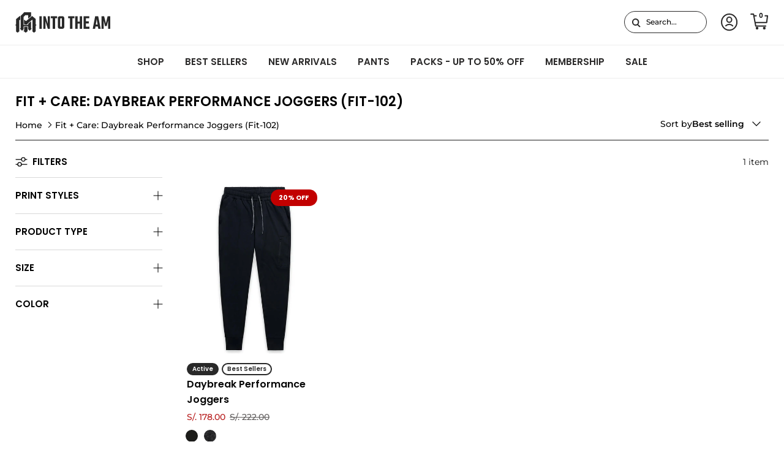

--- FILE ---
content_type: text/html; charset=utf-8
request_url: https://intotheam.com/en-pe/collections/fit-care-puffer-jacket-fit-102
body_size: 88778
content:
 <!doctype html>
<html class="no-js" lang="en" dir="ltr">
<head>

<script type="text/javascript" experiment_id= "fst_a_100_b_110_09122025" src="https://pdq-scripts.pdqprod.link/pdq-text-abtest.js" id="pdq_custom_ab_test_script"></script>
<!-- 🟣 PDQ FST START -->
<script>
document.addEventListener("DOMContentLoaded", function () {
  const variant = localStorage.getItem("pdq_fst_session");
  const parsedObject = JSON.parse(variant || "{}");
  if (parsedObject?.variant !== "B") return;

  (function () {
    // ================== CONFIG ==================
    const NEW_THRESHOLD_CENTS = 11000; // $110.00

    // Subtotal selectors per context
    const SUBTOTAL_SELECTOR_DRAWER = '.subtotal.h4.heading-font.opposing-items.cart-subtotal';
    const SUBTOTAL_SELECTOR_CART   = '.checkout-subtotal-container__left h2.subtotal.h2';

    // Bars + containers to watch
    const BARS_SELECTOR = '.free-shipping-bar';
    const DRAWER_ROOTS  = ['.cart-drawer__header', 'cart-drawer', '.drawer__inner'];
    const CART_ROOTS    = ['.cart', '#main', 'main'];

    // Aggressive reconciliation window (first 3s after a detected change)
    const RECON_INTERVAL_MS = 75;
    const RECON_WINDOW_MS   = 3000;

    // ================== STATE ==================
    let reconInterval = null;
    let rafId = null;
    let windowUntil = 0;
    let lastSubtotalCents = null;
    const tempBarObservers = new WeakMap(); // per-bar observers active only during the 3s window

    // ================== UTILS ==================
    const $  = (s, r=document) => r.querySelector(s);
    const $$ = (s, r=document) => Array.from(r.querySelectorAll(s));
    const nearlyEqual = (a,b,eps=0.0005) => Math.abs(a-b) <= eps;

    const usd = (cents) =>
      (Math.round(cents) / 100).toLocaleString(undefined, { style: 'currency', currency: 'USD' }) + ' USD';

    function onCartPage() {
      try { return (location.pathname || '').replace(/\/+$/, '') === '/cart'; }
      catch { return false; }
    }
    function getSubtotalSelector() {
      return onCartPage() ? SUBTOTAL_SELECTOR_CART : SUBTOTAL_SELECTOR_DRAWER;
    }
    function readSubtotalCents() {
      const st = $(getSubtotalSelector());
      if (!st) return null;

      const a = st.getAttribute('data-amount');
      if (a && /^\d+$/.test(a)) return parseInt(a, 10);

      const moneyEl = st.querySelector('.money');
      if (moneyEl) {
        const num = parseFloat((moneyEl.textContent || '').replace(/[^\d.]/g, ''));
        if (!isNaN(num)) return Math.round(num * 100);
      }
      return null;
    }

    function computeDesired(subtotalCents) {
      const subtotal  = Math.max(0, subtotalCents || 0);
      const remaining = Math.max(0, NEW_THRESHOLD_CENTS - subtotal);
      const progress  = Math.min(1, subtotal / NEW_THRESHOLD_CENTS);
      return { thresholdCents: NEW_THRESHOLD_CENTS, subtotalCents: subtotal, remainingCents: remaining, progress };
    }

    // ----- Reconciler (does NOT change bar width; only data-* and CSS var) -----
    function reconcileOneBar(bar, desired) {
      if (!bar) return;

      // Keep datasets in sync
      if (bar.dataset.freeShippingAmount !== String(desired.thresholdCents))
        bar.dataset.freeShippingAmount = String(desired.thresholdCents);
      if (bar.dataset.freeShippingCurrentCart !== String(desired.subtotalCents))
        bar.dataset.freeShippingCurrentCart = String(desired.subtotalCents);
      const dsProgNum = Number(bar.dataset.freeShippingProgress);
      if (!nearlyEqual(dsProgNum, desired.progress))
        bar.dataset.freeShippingProgress = String(desired.progress);

      // Drive visuals ONLY via CSS variable; do NOT set width/height/transform
      const progFraction = String(desired.progress);
      const currVar = getComputedStyle(bar).getPropertyValue('--free-shipping-progress').trim();
      if (currVar !== progFraction) {
        bar.style.setProperty('--free-shipping-progress', progFraction, (Date.now() < windowUntil) ? 'important' : '');
      }

      // Messages
      const noMsg  = bar.querySelector('.free-shipping-bar__message--no');
      const yesMsg = bar.querySelector('.free-shipping-bar__message--yes');

      if (desired.remainingCents > 0) {
        if (noMsg) {
          const moneyNode = noMsg.querySelector('.money');
          const expected  = usd(desired.remainingCents);
          if (!moneyNode || moneyNode.textContent.trim() !== expected) {
            noMsg.innerHTML = `<strong>Add <span class="money">${expected}</span></strong> to get FREE SHIPPING!`;
          }
          noMsg.style.display = '';
        }
        if (yesMsg) yesMsg.style.display = 'none';

        // Harden visibility during the 3s window without changing layout
        if (Date.now() < windowUntil) {
          if (noMsg)  { noMsg.style.setProperty('visibility','visible','important'); noMsg.style.setProperty('opacity','1','important'); }
          if (yesMsg) { yesMsg.style.setProperty('visibility','hidden','important');  yesMsg.style.setProperty('opacity','0','important'); }
        }
      } else {
        if (yesMsg) {
          if (yesMsg.textContent.trim() !== 'FREE SHIPPING UNLOCKED!') {
            yesMsg.innerHTML = `<strong>FREE SHIPPING UNLOCKED!</strong>`;
          }
          yesMsg.style.display = '';
        }
        if (noMsg) noMsg.style.display = 'none';

        if (Date.now() < windowUntil) {
          if (yesMsg) { yesMsg.style.setProperty('visibility','visible','important'); yesMsg.style.setProperty('opacity','1','important'); }
          if (noMsg)  { noMsg.style.setProperty('visibility','hidden','important');  noMsg.style.setProperty('opacity','0','important'); }
        }
      }
    }

    function reconcileAll() {
      const subtotal = readSubtotalCents();
      const desired  = computeDesired(subtotal);
      $$(BARS_SELECTOR).forEach(bar => reconcileOneBar(bar, desired));
    }

    // ---------- Aggressive 3s window ----------
    function startAggressiveWindow() {
      windowUntil = Date.now() + RECON_WINDOW_MS;

      // Interval pass (every 75ms)
      if (!reconInterval) {
        reconInterval = setInterval(() => {
          if (Date.now() > windowUntil) {
            clearInterval(reconInterval); reconInterval = null;
            return;
          }
          reconcileAll();
        }, RECON_INTERVAL_MS);
      }

      // rAF micro-pass
      if (!rafId) {
        const spin = () => {
          if (Date.now() > windowUntil) { cancelAnimationFrame(rafId); rafId = null; return; }
          reconcileAll();
          rafId = requestAnimationFrame(spin);
        };
        rafId = requestAnimationFrame(spin);
      }

      // Per-bar temporary MutationObservers to instantly re-apply desired state
      $$(BARS_SELECTOR).forEach(bar => {
        const prev = tempBarObservers.get(bar);
        if (prev) prev.disconnect();

        const obs = new MutationObserver(() => {
          if (Date.now() <= windowUntil) {
            const subtotal = readSubtotalCents();
            const desired  = computeDesired(subtotal);
            reconcileOneBar(bar, desired);
          }
        });
        obs.observe(bar, { attributes: true, childList: true, characterData: true, subtree: true });
        tempBarObservers.set(bar, obs);
      });

      // Cleanup after window ends
      setTimeout(() => {
        if (reconInterval) { clearInterval(reconInterval); reconInterval = null; }
        if (rafId) { cancelAnimationFrame(rafId); rafId = null; }
        $$(BARS_SELECTOR).forEach(bar => {
          const o = tempBarObservers.get(bar);
          if (o) { o.disconnect(); tempBarObservers.delete(bar); }
        });
      }, RECON_WINDOW_MS + 20);
    }

    // Detect actual subtotal changes → open aggressive window
    function handleSubtotalChange() {
      const current = readSubtotalCents();
      if (current == null) return;
      if (lastSubtotalCents === current) return;
      lastSubtotalCents = current;

      reconcileAll();
      startAggressiveWindow();
    }

    // ================== WATCHERS / EVENTS ==================
    // Initial pass
    reconcileAll();

    // Watch subtotal for changes
    function watchSubtotal() {
      const st = $(getSubtotalSelector());
      if (st) {
        new MutationObserver(handleSubtotalChange)
          .observe(st, { attributes: true, childList: true, subtree: true, characterData: true });
      }
    }
    watchSubtotal();

    // Re-arm watchers if bars re-render; also start a window
    function watchBars() {
      $$(BARS_SELECTOR).forEach(bar => {
        new MutationObserver(() => {
          watchSubtotal();
          startAggressiveWindow();
        }).observe(bar, { attributes: true, childList: true, subtree: true });
      });
    }
    watchBars();

    const roots = onCartPage() ? CART_ROOTS : DRAWER_ROOTS;
    roots.forEach(sel => {
      const root = $(sel);
      if (root) new MutationObserver(() => {
        watchBars();
        watchSubtotal();
        startAggressiveWindow();
      }).observe(root, { childList: true, subtree: true });
    });

    // Standard cart update events also trigger the window
    [
      'cart:refresh','cart:updated','cart-updated','update:cart',
      'rebuy:cart.change','rebuy:cart.updated','ajaxCart.afterCartLoad'
    ].forEach(evt => window.addEventListener(evt, handleSubtotalChange, true));
  })();
});
</script>
<!-- 🟣 PDQ FST END -->































  <!-- Start of TrueVault Code Block -->
  <script src="https://polaris.truevaultcdn.com/static/pc/TGZEDJYPM/polaris.js" async>
  </script>
  <!-- End of TrueVault Code Block -->

    
    <script>
  class BotDetection {
    constructor() {
			this.allTestFunctions = ['testUserAgent', 'testChromeWindow', 'testPlugins', 'testAppVersion', 'testConnectionRtt', 'testSamsungBrowser'];
    }

    //* All Tests *//
    // User Agent
    testUserAgent() {
      if (/Headless/.test(window.navigator.userAgent)) {
        // Headless
        return 1;
      } else {
        // Not Headless
        return 0;
      }
    }

    // Window.Chrome
    testChromeWindow() {
      if (eval.toString().length == 33 && !window.chrome) {
        // Headless
        return 1;
      } else {
        // Not Headless
        return 0;
      }
    }

    // Notification Permissions
		testNotificationPermissions(callback) {
      if(navigator.permissions){
        navigator.permissions.query({name:'notifications'}).then(function(permissionStatus) {
          if(Notification.permission === 'denied' && permissionStatus.state === 'prompt') {
              // Headless
            callback(1);
          } else {
              // Not Headless
            callback(0);
          }
        });
      } else {
        callback(0);
      }      
    }

    // No Plugins
    testPlugins() {
        let length = navigator.plugins.length;
        return length === 0 ? 1 : 0;
    }

    // App Version
    testAppVersion() {
        let appVersion = navigator.appVersion;
        return /headless/i.test(appVersion) ? 1 : 0;
    }

    // Connection Rtt
    testConnectionRtt() {
      let connection = navigator.connection;
      let connectionRtt = connection ? connection.rtt : undefined;

      if (connectionRtt === undefined) {
        return 0; // Flag doesn't even exists so just return NOT HEADLESS
      } else {
        return connectionRtt === 0 ? 1 : 0;
      }
    }
    
    testSamsungBrowser() {
      if(navigator.userAgent.match(/SamsungBrowser/i)) {
        return 0;
      } else {
        return 1;
      }
    }

    //* Main Functions *//
    getBotScore() {
      let score = 0;
      let testsRun = 0;

      // Notification Permissions test has to be done using Callbacks
      // That's why it's done separately from all the other tests.
      this.testNotificationPermissions(function(v){
        score += v;
        testsRun++;
        //document.write("<p>testNotificationPermissions: " + v + "</p>"); // This is only used for debugging
      });

      // Loop through all functions and add their results together
      for(let i = 0; i < this.allTestFunctions.length; i++){
        score += this[this.allTestFunctions[i]].apply();
        testsRun++;
        //document.write("<p>" + this.allTestFunctions[i] + ": " + this[this.allTestFunctions[i]].apply()+ "</p>"); // This is only used for debugging
      }

      return score / testsRun;
    }
  }
  
	var botDetector = new BotDetection();
  if(navigator.userAgent.match(/wv/i)) {
    window.botScore = 0;
  } else {
    window.botScore = botDetector.getBotScore();
  }

</script> 
<script>
  // console.error('ee bot score:', window.botScore);
  window.YETT_BLACKLIST = []; 

  if(window.botScore && window.botScore > 0.34) {
    window.isBot = true;
    console.log('ee', 'bot detected');
    window.YETT_BLACKLIST.push(/www\.googletagmanager\.com/);
    window.YETT_BLACKLIST.push(/googleads\.g\.doubleclick\.net/);    
    window.YETT_BLACKLIST.push(/www\.googleoptimize\.com/);
    window.YETT_BLACKLIST.push(/www\.google-analytics\.com/);
    window.YETT_BLACKLIST.push(/analytics\.tiktok\.com/);
    window.YETT_BLACKLIST.push(/connect\.facebook\.net/);
    window.YETT_BLACKLIST.push(/trekkie\.storefront/);

  } else {
    console.error('ee', 'NOO bot detected');
  }

  !function(t,e){"object"==typeof exports&&"undefined"!=typeof module?e(exports):"function"==typeof define&&define.amd?define(["exports"],e):e((t="undefined"!=typeof globalThis?globalThis:t||self).yett={})}(this,(function(t){"use strict";var e="javascript/blocked",r={blacklist:window.YETT_BLACKLIST,whitelist:window.YETT_WHITELIST},n={blacklisted:[]},i=function(t,n){return t&&(!n||n!==e)&&(!r.blacklist||r.blacklist.some((function(e){return e.test(t)})))&&(!r.whitelist||r.whitelist.every((function(e){return!e.test(t)})))},o=function(t){var e=t.getAttribute("src");return r.blacklist&&r.blacklist.every((function(t){return!t.test(e)}))||r.whitelist&&r.whitelist.some((function(t){return t.test(e)}))},c=new MutationObserver((function(t){for(var r=0;r<t.length;r++)for(var o=t[r].addedNodes,c=function(t){var r=o[t];if(1===r.nodeType&&"SCRIPT"===r.tagName){var c=r.src,l=r.type;if(i(c,l)){n.blacklisted.push([r,r.type]),r.type=e;r.addEventListener("beforescriptexecute",(function t(n){r.getAttribute("type")===e&&n.preventDefault(),r.removeEventListener("beforescriptexecute",t)})),r.parentElement&&r.parentElement.removeChild(r)}}},l=0;l<o.length;l++)c(l)}));function l(t,e){var r=Object.keys(t);if(Object.getOwnPropertySymbols){var n=Object.getOwnPropertySymbols(t);e&&(n=n.filter((function(e){return Object.getOwnPropertyDescriptor(t,e).enumerable}))),r.push.apply(r,n)}return r}function a(t){for(var e=1;e<arguments.length;e++){var r=null!=arguments[e]?arguments[e]:{};e%2?l(Object(r),!0).forEach((function(e){s(t,e,r[e])})):Object.getOwnPropertyDescriptors?Object.defineProperties(t,Object.getOwnPropertyDescriptors(r)):l(Object(r)).forEach((function(e){Object.defineProperty(t,e,Object.getOwnPropertyDescriptor(r,e))}))}return t}function s(t,e,r){return e in t?Object.defineProperty(t,e,{value:r,enumerable:!0,configurable:!0,writable:!0}):t[e]=r,t}function u(t,e){return function(t){if(Array.isArray(t))return t}(t)||function(t,e){var r=null==t?null:"undefined"!=typeof Symbol&&t[Symbol.iterator]||t["@@iterator"];if(null==r)return;var n,i,o=[],c=!0,l=!1;try{for(r=r.call(t);!(c=(n=r.next()).done)&&(o.push(n.value),!e||o.length!==e);c=!0);}catch(t){l=!0,i=t}finally{try{c||null==r.return||r.return()}finally{if(l)throw i}}return o}(t,e)||f(t,e)||function(){throw new TypeError("Invalid attempt to destructure non-iterable instance.\nIn order to be iterable, non-array objects must have a [Symbol.iterator]() method.")}()}function p(t){return function(t){if(Array.isArray(t))return y(t)}(t)||function(t){if("undefined"!=typeof Symbol&&null!=t[Symbol.iterator]||null!=t["@@iterator"])return Array.from(t)}(t)||f(t)||function(){throw new TypeError("Invalid attempt to spread non-iterable instance.\nIn order to be iterable, non-array objects must have a [Symbol.iterator]() method.")}()}function f(t,e){if(t){if("string"==typeof t)return y(t,e);var r=Object.prototype.toString.call(t).slice(8,-1);return"Object"===r&&t.constructor&&(r=t.constructor.name),"Map"===r||"Set"===r?Array.from(t):"Arguments"===r||/^(?:Ui|I)nt(?:8|16|32)(?:Clamped)?Array$/.test(r)?y(t,e):void 0}}function y(t,e){(null==e||e>t.length)&&(e=t.length);for(var r=0,n=new Array(e);r<e;r++)n[r]=t[r];return n}c.observe(document.documentElement,{childList:!0,subtree:!0});var b=document.createElement,d={src:Object.getOwnPropertyDescriptor(HTMLScriptElement.prototype,"src"),type:Object.getOwnPropertyDescriptor(HTMLScriptElement.prototype,"type")};document.createElement=function(){for(var t=arguments.length,r=new Array(t),n=0;n<t;n++)r[n]=arguments[n];if("script"!==r[0].toLowerCase())return b.bind(document).apply(void 0,r);var o=b.bind(document).apply(void 0,r);try{Object.defineProperties(o,{src:a(a({},d.src),{},{set:function(t){i(t,o.type)&&d.type.set.call(this,e),d.src.set.call(this,t)}}),type:a(a({},d.type),{},{get:function(){var t=d.type.get.call(this);return t===e||i(this.src,t)?null:t},set:function(t){var r=i(o.src,o.type)?e:t;d.type.set.call(this,r)}})}),o.setAttribute=function(t,e){"type"===t||"src"===t?o[t]=e:HTMLScriptElement.prototype.setAttribute.call(o,t,e)}}catch(t){console.warn("Yett: unable to prevent script execution for script src ",o.src,".\n",'A likely cause would be because you are using a third-party browser extension that monkey patches the "document.createElement" function.')}return o};var v=new RegExp("[|\\{}()[\\]^$+*?.]","g");t.unblock=function(){for(var t=arguments.length,i=new Array(t),l=0;l<t;l++)i[l]=arguments[l];i.length<1?(r.blacklist=[],r.whitelist=[]):(r.blacklist&&(r.blacklist=r.blacklist.filter((function(t){return i.every((function(e){return"string"==typeof e?!t.test(e):e instanceof RegExp?t.toString()!==e.toString():void 0}))}))),r.whitelist&&(r.whitelist=[].concat(p(r.whitelist),p(i.map((function(t){if("string"==typeof t){var e=".*"+t.replace(v,"\\$&")+".*";if(r.whitelist.every((function(t){return t.toString()!==e.toString()})))return new RegExp(e)}else if(t instanceof RegExp&&r.whitelist.every((function(e){return e.toString()!==t.toString()})))return t;return null})).filter(Boolean)))));for(var a=document.querySelectorAll('script[type="'.concat(e,'"]')),s=0;s<a.length;s++){var f=a[s];o(f)&&(n.blacklisted.push([f,"application/javascript"]),f.parentElement.removeChild(f))}var y=0;p(n.blacklisted).forEach((function(t,e){var r=u(t,2),i=r[0],c=r[1];if(o(i)){for(var l=document.createElement("script"),a=0;a<i.attributes.length;a++){var s=i.attributes[a];"src"!==s.name&&"type"!==s.name&&l.setAttribute(s.name,i.attributes[a].value)}l.setAttribute("src",i.src),l.setAttribute("type",c||"application/javascript"),document.head.appendChild(l),n.blacklisted.splice(e-y,1),y++}})),r.blacklist&&r.blacklist.length<1&&c.disconnect()},Object.defineProperty(t,"__esModule",{value:!0})}));
</script> 
<script>
  let optThemeConfig = {
    blockAllJs: false,        
    blockRemoteScripts: [],
    blockInlineScripts: [],
  };

  if (window.isBot) {
    optThemeConfig.blockRemoteScripts.push('main.js');
    optThemeConfig.blockRemoteScripts.push('custom.js');
    optThemeConfig.blockRemoteScripts.push('theme.js');
    optThemeConfig.blockRemoteScripts.push('vendor.min.js');
    optThemeConfig.blockRemoteScripts.push('afterpay');
    optThemeConfig.blockRemoteScripts.push('animate-on-scroll.js');
    optThemeConfig.blockRemoteScripts.push('preloads.js');
    optThemeConfig.blockRemoteScripts.push('klaviyo');
    optThemeConfig.blockRemoteScripts.push('hopify-perf-kit-1.0.0.min.js');
    optThemeConfig.blockRemoteScripts.push('video.js');
    optThemeConfig.blockRemoteScripts.push('tiktok');
    optThemeConfig.blockRemoteScripts.push('custom-select.js');
    optThemeConfig.blockRemoteScripts.push('cart-drawer.js');
    optThemeConfig.blockRemoteScripts.push('variant-picker.js');
    optThemeConfig.blockRemoteScripts.push('wishlist');
    optThemeConfig.blockRemoteScripts.push('main-search.js');
    optThemeConfig.blockRemoteScripts.push('widget.min.js'); 

    optThemeConfig.blockRemoteScripts.push('creatives.attn.tv');
    optThemeConfig.blockRemoteScripts.push('cdn-4.convertexperiments.com');
    optThemeConfig.blockRemoteScripts.push('convertexperiments.com');
    optThemeConfig.blockRemoteScripts.push('polaris.truevaultcdn.com');
    optThemeConfig.blockRemoteScripts.push('cdn1.stamped.io');
    optThemeConfig.blockRemoteScripts.push('stamped.io');
    optThemeConfig.blockRemoteScripts.push('attn.tv');
    optThemeConfig.blockRemoteScripts.push('kimonix.com');
    optThemeConfig.blockRemoteScripts.push('truevaultcdn.com');
    optThemeConfig.blockRemoteScripts.push('searchanise-ef84.kxcdn.com');
    optThemeConfig.blockRemoteScripts.push('assets.9gtb.com');
    optThemeConfig.blockRemoteScripts.push('refersion.com');

    // optThemeConfig.blockRemoteScripts.push('');
    optThemeConfig.blockInlineScripts.push('var Shopify');
    optThemeConfig.blockInlineScripts.push('!function(o)');
    optThemeConfig.blockInlineScripts.push('window.Shopify');
    optThemeConfig.blockInlineScripts.push('(function()');
    optThemeConfig.blockInlineScripts.push('!function()');
    optThemeConfig.blockInlineScripts.push("document.addEventListener('allLoad'");
    optThemeConfig.blockInlineScripts.push('!function(){if(!window.klaviyo)');
    optThemeConfig.blockInlineScripts.push('(function d(d,e,r,a,n)');
    optThemeConfig.blockInlineScripts.push('(window.gaDevIds=window.gaDevIds||[])');
    optThemeConfig.blockInlineScripts.push('BOOMR');
    optThemeConfig.blockInlineScripts.push('wishlist');
    // optThemeConfig.blockInlineScripts.push('');
  }

  let optNodes = [];
  let optCssNode = [];
  const optObserver  = new MutationObserver(mutations => {
    mutations.forEach(({ addedNodes }) => {
      addedNodes.forEach(node => {
        //{ % if template contains 'index'%}
        //   if (window.isBot) {
        //     if (node.nodeType === 1 && node.tagName === 'LINK') {
        //       if((node.href != '' && node.href.includes('component')) || (node.href != '' && node.href.includes('custom'))){
        //         optCssNode.push(node);
        //         node.parentElement.removeChild(node);
        //       }
        //     }
        //   }
        //{ % endif %}
        // For each added script tag
        if (node.nodeType === 1 && node.tagName === 'SCRIPT') {
          if (optThemeConfig.blockAllJs) {
            optNodes.push(node);
            node.type = 'javascript/blocked';
            // Unnecessary, but cleaner: remove the node from the DOM
            if (node.parentElement) {
              node.parentElement.removeChild(node);
            }
            console.log('Blocked Scripts', optNodes);
          } else {
            if (node.innerText) {
              if (optThemeConfig.blockInlineScripts.some((x) => node.innerText.includes(x))) {
                optNodes.push(node);
                node.type = 'javascript/blocked';

                if (node.parentElement) {
                  node.parentElement.removeChild(node);
                }
              }
            } else {
              if (optThemeConfig.blockRemoteScripts.some((x) => node.src.includes(x))) {
                optNodes.push(node);
                node.type = 'javascript/blocked';

                if (node.parentElement) {
                  node.parentElement.removeChild(node);
                }
              }
            }
          }
        }
      })
    })
  })
  // Starts the monitoring
  optObserver.observe(document.documentElement, {
    childList: true,
    subtree: true
  });
</script>
<script type="noscript-s">
  console.log(
    'ee',
    optNodes.map((x) => x.src),
  );

  setTimeout(() => {
    optObserver.disconnect();
    if (!window.isBot) {
      window.yett.unblock();

      for (let i = 0; i < optNodes.length; i++) {
        optNodes[i].type = 'text/javascript';
        let script = document.createElement('script');
        if (optNodes[i].src) {
          script.src = optNodes[i].src;
        }
        script.type = 'text/javascript';
        script.innerHTML = optNodes[i].innerHTML;
        document.querySelector('body').appendChild(script);
        console.log('ee', optNodes[i].src);
      }
      for (let i = 0; i < optCssNode.length; i++) {
        let lnk = document.createElement('link');
        lnk.href = optCssNode[i].href;
        document.querySelector('body').appendChild(lnk);
      }
    }
  }, 10);
</script>  
    
  

<script>  
  window.addEventListener('wnw_load', function (e) {  
    setTimeout(() => {  
      var evt = document.createEvent('Event');  
      evt.initEvent('wnw_load_custom', false, false);  
      window.dispatchEvent(evt);  
    }, 2000);  
    setTimeout(() => {  
      window.emitEvent = function (e, n, t) { if (e) { n = n || window, t = t || {}; var a = new CustomEvent(e, { bubbles: !0, cancelable: !0, detail: t }); n.dispatchEvent(a) } };  
      setTimeout(() => { emitEvent("allLoad", window, {}); }, 10);  
      setTimeout(() => { emitEvent("allLoad", document, {}); }, 10);  
    }, 100);  
  });
</script>
<meta charset="utf-8">
<meta name="viewport" content="width=device-width,initial-scale=1">
<title>Fit + Care: Daybreak Performance Joggers (Fit-102) &ndash; INTO THE AM</title>
<!-- begin Convert Experiences code--><script type="text/javascript" src="//cdn-4.convertexperiments.com/v1/js/10042871-10043847.js?environment=production"></script><!-- end Convert Experiences code --><link rel="canonical" href="https://intotheam.com/en-pe/collections/fit-care-puffer-jacket-fit-102"><link rel="icon" href="//intotheam.com/cdn/shop/files/ITAMFavicon-01.svg?crop=center&height=48&v=1755170119&width=48" type="image/svg+xml">
  <link rel="apple-touch-icon" href="//intotheam.com/cdn/shop/files/ITAMFavicon-01.svg?crop=center&height=180&v=1755170119&width=180"><meta name="description" content="86% Polyester, 14% Spandex Turn Garment Inside Out Machine Wash Cold w/ Like Colors Remove Promptly Tumble Dry Low Do Not Iron Do Not Dry Clean Do Not Bleach"><meta property="og:site_name" content="INTO THE AM">
<meta property="og:url" content="https://intotheam.com/en-pe/collections/fit-care-puffer-jacket-fit-102">
<meta property="og:title" content="Fit + Care: Daybreak Performance Joggers (Fit-102)">
<meta property="og:type" content="product.group">
<meta property="og:description" content="86% Polyester, 14% Spandex Turn Garment Inside Out Machine Wash Cold w/ Like Colors Remove Promptly Tumble Dry Low Do Not Iron Do Not Dry Clean Do Not Bleach"><meta name="twitter:card" content="summary_large_image">
<meta name="twitter:title" content="Fit + Care: Daybreak Performance Joggers (Fit-102)">
<meta name="twitter:description" content="86% Polyester, 14% Spandex Turn Garment Inside Out Machine Wash Cold w/ Like Colors Remove Promptly Tumble Dry Low Do Not Iron Do Not Dry Clean Do Not Bleach">
<meta name="viewport" content="width=device-width, initial-scale=1, maximum-scale=5"><style>@font-face {
  font-family: Montserrat;
  font-weight: 500;
  font-style: normal;
  font-display: optional;
  src: url("//intotheam.com/cdn/fonts/montserrat/montserrat_n5.07ef3781d9c78c8b93c98419da7ad4fbeebb6635.woff2") format("woff2"),
       url("//intotheam.com/cdn/fonts/montserrat/montserrat_n5.adf9b4bd8b0e4f55a0b203cdd84512667e0d5e4d.woff") format("woff");
}
@font-face {
  font-family: Montserrat;
  font-weight: 700;
  font-style: normal;
  font-display: optional;
  src: url("//intotheam.com/cdn/fonts/montserrat/montserrat_n7.3c434e22befd5c18a6b4afadb1e3d77c128c7939.woff2") format("woff2"),
       url("//intotheam.com/cdn/fonts/montserrat/montserrat_n7.5d9fa6e2cae713c8fb539a9876489d86207fe957.woff") format("woff");
}
@font-face {
  font-family: Montserrat;
  font-weight: 500;
  font-style: normal;
  font-display: optional;
  src: url("//intotheam.com/cdn/fonts/montserrat/montserrat_n5.07ef3781d9c78c8b93c98419da7ad4fbeebb6635.woff2") format("woff2"),
       url("//intotheam.com/cdn/fonts/montserrat/montserrat_n5.adf9b4bd8b0e4f55a0b203cdd84512667e0d5e4d.woff") format("woff");
}
@font-face {
  font-family: Montserrat;
  font-weight: 500;
  font-style: italic;
  font-display: optional;
  src: url("//intotheam.com/cdn/fonts/montserrat/montserrat_i5.d3a783eb0cc26f2fda1e99d1dfec3ebaea1dc164.woff2") format("woff2"),
       url("//intotheam.com/cdn/fonts/montserrat/montserrat_i5.76d414ea3d56bb79ef992a9c62dce2e9063bc062.woff") format("woff");
}
@font-face {
  font-family: Montserrat;
  font-weight: 700;
  font-style: italic;
  font-display: optional;
  src: url("//intotheam.com/cdn/fonts/montserrat/montserrat_i7.a0d4a463df4f146567d871890ffb3c80408e7732.woff2") format("woff2"),
       url("//intotheam.com/cdn/fonts/montserrat/montserrat_i7.f6ec9f2a0681acc6f8152c40921d2a4d2e1a2c78.woff") format("woff");
}
@font-face {
  font-family: Poppins;
  font-weight: 600;
  font-style: normal;
  font-display: optional;
  src: url("//intotheam.com/cdn/fonts/poppins/poppins_n6.aa29d4918bc243723d56b59572e18228ed0786f6.woff2") format("woff2"),
       url("//intotheam.com/cdn/fonts/poppins/poppins_n6.5f815d845fe073750885d5b7e619ee00e8111208.woff") format("woff");
}
@font-face {
  font-family: Montserrat;
  font-weight: 400;
  font-style: normal;
  font-display: optional;
  src: url("//intotheam.com/cdn/fonts/montserrat/montserrat_n4.81949fa0ac9fd2021e16436151e8eaa539321637.woff2") format("woff2"),
       url("//intotheam.com/cdn/fonts/montserrat/montserrat_n4.a6c632ca7b62da89c3594789ba828388aac693fe.woff") format("woff");
}
@font-face {
  font-family: Montserrat;
  font-weight: 500;
  font-style: normal;
  font-display: optional;
  src: url("//intotheam.com/cdn/fonts/montserrat/montserrat_n5.07ef3781d9c78c8b93c98419da7ad4fbeebb6635.woff2") format("woff2"),
       url("//intotheam.com/cdn/fonts/montserrat/montserrat_n5.adf9b4bd8b0e4f55a0b203cdd84512667e0d5e4d.woff") format("woff");
}
@font-face {
  font-family: Montserrat;
  font-weight: 600;
  font-style: normal;
  font-display: optional;
  src: url("//intotheam.com/cdn/fonts/montserrat/montserrat_n6.1326b3e84230700ef15b3a29fb520639977513e0.woff2") format("woff2"),
       url("//intotheam.com/cdn/fonts/montserrat/montserrat_n6.652f051080eb14192330daceed8cd53dfdc5ead9.woff") format("woff");
}
:root {
  --page-container-width:          1600px;
  --reading-container-width:       720px;
  --divider-opacity:               0.14;
  --gutter-large:                  30px;
  --gutter-desktop:                20px;
  --gutter-mobile:                 16px;
  --section-padding:               50px;
  --section-padding-mobile:        30px;
  --larger-section-padding:        70px;
  --larger-section-padding-mobile: 40px;
  --largest-section-padding:       100px;
  --aos-animate-duration:          0.6s;

  --base-font-family:              Montserrat, sans-serif;
  --base-font-weight:              500;
  --base-font-style:               normal;
  --button-font-family:            Poppins, sans-serif;
  --button-font-weight:            700;
  --button-font-style:             normal;
  --heading-font-family:           Poppins, sans-serif;
  --heading-font-weight:           600;
  --heading-font-style:            normal;
  --heading-font-letter-spacing:   normal;
  --logo-font-family:              Montserrat, sans-serif;
  --logo-font-weight:              400;
  --logo-font-style:               normal;
  --nav-font-family:               Montserrat, sans-serif;
  --nav-font-weight:               500;
  --nav-font-style:                normal;

  --base-text-size:14px;
  --base-line-height:              1.6;
  --input-text-size:16px;
  --smaller-text-size-1:11px;
  --smaller-text-size-2:14px;
  --smaller-text-size-3:11px;
  --smaller-text-size-4:10px;
  --larger-text-size:35px;
  --super-large-text-size:61px;
  --super-large-mobile-text-size:28px;
  --larger-mobile-text-size:28px;
  --logo-text-size:24px;--btn-letter-spacing: 0.08em;
    --btn-text-transform: uppercase;
    --button-text-size: 12px;
    --button-text-size: 16px;
    --quickbuy-button-text-size: 12;
    --small-feature-link-font-size: 0.75em;
    --input-btn-padding-top:             1.2em;
    --input-btn-padding-bottom:          1.2em;--heading-text-transform:uppercase;
  --nav-text-size:                      14px;
  --mobile-menu-font-weight:            600;

  --body-bg-color:                      255 255 255;
  --bg-color:                           255 255 255;
  --body-text-color:                    5 5 5;
  --text-color:                         5 5 5;

  --header-text-col:                    #000000;--header-text-hover-col:             var(--main-nav-link-hover-col);--header-bg-col:                     #ffffff;
  --heading-color:                     0 0 0;
  --body-heading-color:                0 0 0;
  --heading-divider-col:               #ededed;

  --logo-col:                          #2a2929;
  --main-nav-bg:                       #ffffff;
  --main-nav-link-col:                 #2a2929;
  --main-nav-link-hover-col:           #2a2929;
  --main-nav-link-featured-col:        #2a2929;

  --link-color:                        42 41 41;
  --body-link-color:                   42 41 41;

  --btn-bg-color:                        0 0 0;
  --btn-bg-hover-color:                  255 255 255;
  --btn-border-color:                    0 0 0;
  
  --btn-text-color:                      255 255 255;
  --btn-text-hover-color:                0 0 0;

  --border-separate-color:              rgb(217, 217, 217);--btn-alt-bg-color:                    255 255 255;
  --btn-alt-text-color:                  0 0 0;
  --btn-alt-border-color:                0 0 0;
  --btn-alt-border-hover-color:          0 0 0;--btn-ter-bg-color:                    235 235 235;
  --btn-ter-text-color:                  0 0 0;
  --btn-ter-bg-hover-color:              0 0 0;
  --btn-ter-text-hover-color:            255 255 255;--btn-border-radius: 30px;--btn-border-width: 2px;

  --color-scheme-default:                             #ffffff;
  --color-scheme-default-color:                       255 255 255;
  --color-scheme-default-text-color:                  5 5 5;
  --color-scheme-default-head-color:                  0 0 0;
  --color-scheme-default-link-color:                  42 41 41;
  --color-scheme-default-btn-text-color:              255 255 255;
  --color-scheme-default-btn-text-hover-color:        255 255 255;
  --color-scheme-default-btn-bg-color:                0 0 0;
  --color-scheme-default-btn-bg-hover-color:          255 255 255;
  --color-scheme-default-btn-border-color:            0 0 0;
  --color-scheme-default-btn-border-hover-color:      255 255 255;
  --color-scheme-default-btn-alt-text-color:          0 0 0;
  --color-scheme-default-btn-alt-bg-color:            255 255 255;
  --color-scheme-default-btn-alt-border-color:        0 0 0;
  --color-scheme-default-btn-alt-border-hover-color:  0 0 0;

  --color-scheme-1:                             #fcfaf3;
  --color-scheme-1-color:                       252 250 243;
  --color-scheme-1-text-color:                  92 92 92;
  --color-scheme-1-head-color:                  23 23 23;
  --color-scheme-1-link-color:                  193 100 82;
  --color-scheme-1-btn-text-color:              255 255 255;
  --color-scheme-1-btn-text-hover-color:        255 255 255;
  --color-scheme-1-btn-bg-color:                35 35 35;
  --color-scheme-1-btn-bg-hover-color:          0 0 0;
  --color-scheme-1-btn-border-color:            35 35 35;
  --color-scheme-1-btn-border-hover-color:      0 0 0;
  --color-scheme-1-btn-alt-text-color:          35 35 35;
  --color-scheme-1-btn-alt-bg-color:            255 255 255;
  --color-scheme-1-btn-alt-border-color:        35 35 35;
  --color-scheme-1-btn-alt-border-hover-color:  35 35 35;

  --color-scheme-2:                             #faf2e6;
  --color-scheme-2-color:                       250 242 230;
  --color-scheme-2-text-color:                  92 92 92;
  --color-scheme-2-head-color:                  23 23 23;
  --color-scheme-2-link-color:                  193 100 82;
  --color-scheme-2-btn-text-color:              255 255 255;
  --color-scheme-2-btn-text-hover-color:        255 255 255;
  --color-scheme-2-btn-bg-color:                35 35 35;
  --color-scheme-2-btn-bg-hover-color:          0 0 0;
  --color-scheme-2-btn-border-color:            35 35 35;
  --color-scheme-2-btn-border-hover-color:      0 0 0;
  --color-scheme-2-btn-alt-text-color:          35 35 35;
  --color-scheme-2-btn-alt-bg-color:            255 255 255;
  --color-scheme-2-btn-alt-border-color:        35 35 35;
  --color-scheme-2-btn-alt-border-hover-color:  35 35 35;

  --color-scheme-custom:                             #f6f6f6;
  --color-scheme-custom-color:                       246 246 246;

  /* Shop Pay payment terms */
  --payment-terms-background-color:    #ffffff;--quickbuy-bg: 246 246 246;--body-input-background-color:       rgb(var(--body-bg-color));
  --input-background-color:            rgb(var(--body-bg-color));
  --body-input-text-color:             var(--body-text-color);
  --input-text-color:                  var(--body-text-color);
  --body-input-border-color:           rgb(193, 193, 193);
  --input-border-color:                rgb(193, 193, 193);
  --input-border-color-hover:          rgb(117, 117, 117);
  --input-border-color-active:         rgb(5, 5, 5);

  --swatch-cross-svg:                  url("data:image/svg+xml,%3Csvg xmlns='http://www.w3.org/2000/svg' width='240' height='240' viewBox='0 0 24 24' fill='none' stroke='rgb(193, 193, 193)' stroke-width='0.09' preserveAspectRatio='none' %3E%3Cline x1='24' y1='0' x2='0' y2='24'%3E%3C/line%3E%3C/svg%3E");
  --swatch-cross-hover:                url("data:image/svg+xml,%3Csvg xmlns='http://www.w3.org/2000/svg' width='240' height='240' viewBox='0 0 24 24' fill='none' stroke='rgb(117, 117, 117)' stroke-width='0.09' preserveAspectRatio='none' %3E%3Cline x1='24' y1='0' x2='0' y2='24'%3E%3C/line%3E%3C/svg%3E");
  --swatch-cross-active:               url("data:image/svg+xml,%3Csvg xmlns='http://www.w3.org/2000/svg' width='240' height='240' viewBox='0 0 24 24' fill='none' stroke='rgb(5, 5, 5)' stroke-width='0.09' preserveAspectRatio='none' %3E%3Cline x1='24' y1='0' x2='0' y2='24'%3E%3C/line%3E%3C/svg%3E");

  --footer-divider-col:                #d9d9d9;
  --footer-text-col:                   255 255 255;
  --footer-heading-col:                255 255 255;
  --footer-bg:                         #2a2929;--product-label-overlay-justify: flex-start;--product-label-overlay-align: flex-end;--product-label-overlay-reduction-text:   #ffffff;
  --product-label-overlay-reduction-bg:     #c20000;
  --product-label-overlay-stock-text:       #ffffff;
  --product-label-overlay-stock-bg:         #09728c;
  --product-label-overlay-new-text:         #ffffff;
  --product-label-overlay-new-bg:           #c16452;
  --product-label-overlay-meta-text:        #ffffff;
  --product-label-overlay-meta-bg:          #bd2585;
  --product-label-sale-text:                #fc4242;
  --product-label-sold-text:                #171717;
  --product-label-preorder-text:            #3ea36a;

  --product-block-crop-align:               center;

  
  --product-block-price-align:              flex-start;
  --product-block-price-item-margin-start:  initial;
  --product-block-price-item-margin-end:    .5rem;
  

  --collection-block-image-position:   center center;

  --swatch-picker-image-size:          40px;
  --swatch-crop-align:                 top center;

  --image-overlay-text-color:          255 255 255;--image-overlay-bg:                  rgba(0, 0, 0, 0.1);
  --image-overlay-shadow-start:        rgb(0 0 0 / 0.15);
  --image-overlay-box-opacity:         0.9;--product-inventory-ok-box-color:            #f2faf0;
  --product-inventory-ok-text-color:           #108043;
  --product-inventory-ok-icon-box-fill-color:  #fff;
  --product-inventory-low-box-color:           #fcf1cd;
  --product-inventory-low-text-color:          #dd9a1a;
  --product-inventory-low-icon-box-fill-color: #fff;
  --product-inventory-low-text-color-channels: 16, 128, 67;
  --product-inventory-ok-text-color-channels:  221, 154, 26;

  --rating-star-color: 0 0 0;--overlay-align-left: start;
    --overlay-align-right: end;}html[dir=rtl] {
  --overlay-right-text-m-left: 0;
  --overlay-right-text-m-right: auto;
  --overlay-left-shadow-left-left: 15%;
  --overlay-left-shadow-left-right: -50%;
  --overlay-left-shadow-right-left: -85%;
  --overlay-left-shadow-right-right: 0;
}.image-overlay--bg-box .text-overlay .text-overlay__text {
    --image-overlay-box-bg: 255 255 255;
    --heading-color: var(--body-heading-color);
    --text-color: var(--body-text-color);
    --link-color: var(--body-link-color);
  }::selection {
    background: rgb(var(--body-heading-color));
    color: rgb(var(--body-bg-color));
  }
  ::-moz-selection {
    background: rgb(var(--body-heading-color));
    color: rgb(var(--body-bg-color));
  }.use-color-scheme--default {
  --product-label-sale-text:           #fc4242;
  --product-label-sold-text:           #171717;
  --product-label-preorder-text:       #3ea36a;
  --input-background-color:            rgb(var(--body-bg-color));
  --input-text-color:                  var(--body-input-text-color);
  --input-border-color:                rgb(193, 193, 193);
  --input-border-color-hover:          rgb(117, 117, 117);
  --input-border-color-active:         rgb(5, 5, 5);
}
#promo_msg_107484643385.global-promo-message-block p a, #promo_msg_107484643385.global-promo-message-block p a:hover{
    color: transparent
  }
  #promo_msg_107484643385.global-promo-message-block .promo-message{
    background-color: #b71b1b
  }
  #promo_msg_107484643385 .promo-message p{
    color: #ffffff;
  }#promo_msg_107484741689.global-promo-message-block p a, #promo_msg_107484741689.global-promo-message-block p a:hover{
    color: transparent
  }
  #promo_msg_107484741689.global-promo-message-block .promo-message{
    background-color: #b71b1b
  }
  #promo_msg_107484741689 .promo-message p{
    color: #ffffff;
  }#promo_msg_93574266937.global-promo-message-block p a, #promo_msg_93574266937.global-promo-message-block p a:hover{
    color: #ffffff
  }
  #promo_msg_93574266937.global-promo-message-block .promo-message{
    background-color: #b71b1b
  }
  #promo_msg_93574266937 .promo-message p{
    color: #ffffff;
  }#promo_msg_119639375929.global-promo-message-block p a, #promo_msg_119639375929.global-promo-message-block p a:hover{
    color: transparent
  }
  #promo_msg_119639375929.global-promo-message-block .promo-message{
    background-color: #292929
  }
  #promo_msg_119639375929 .promo-message p{
    color: #f0ece3;
  }</style>
  
  <link rel="preconnect" href="https://fonts.googleapis.com">
  <link rel="preconnect" href="https://fonts.gstatic.com" crossorigin>
  <link rel="preload"
        href="https://fonts.googleapis.com/css2?family=Montserrat:ital,wght@0,100..900;1,100..900&family=Poppins:ital,wght@0,300;0,400;0,500;0,600;0,700;0,800;1,300;1,400;1,500;1,600;1,700;1,800&display=swap"
        as="style"
        onload="this.rel='stylesheet'">
  <noscript>
    <link rel="stylesheet"
          href="https://fonts.googleapis.com/css2?family=Montserrat:ital,wght@0,100..900;1,100..900&family=Poppins:ital,wght@0,300;0,400;0,500;0,600;0,700;0,800;1,300;1,400;1,500;1,600;1,700;1,800&display=swap">
  </noscript>
  
  <link rel="stylesheet" href="//intotheam.com/cdn/shop/t/588/assets/slider.min.css?v=132865197363970222231765298968" media="print" onload="this.media='all'">
  <noscript><link rel="stylesheet" href="//intotheam.com/cdn/shop/t/588/assets/slider.min.css?v=132865197363970222231765298968"></noscript>
  <link href="//intotheam.com/cdn/shop/t/588/assets/main.css?v=171722311869368394471766128736" rel="stylesheet" type="text/css" media="all" />
  
<link rel="stylesheet" href="//intotheam.com/cdn/shop/t/588/assets/swatches.css?v=107824821225362477681766144420" media="print" onload="this.media='all'">
    <noscript><link rel="stylesheet" href="//intotheam.com/cdn/shop/t/588/assets/swatches.css?v=107824821225362477681766144420"></noscript><link rel="preload" as="font" href="//intotheam.com/cdn/fonts/montserrat/montserrat_n5.07ef3781d9c78c8b93c98419da7ad4fbeebb6635.woff2" type="font/woff2" crossorigin><link rel="preload" as="font" href="//intotheam.com/cdn/fonts/poppins/poppins_n6.aa29d4918bc243723d56b59572e18228ed0786f6.woff2" type="font/woff2" crossorigin><script>
    function getCookie(name) {
      // Build a regex to find the cookie with the specific name
      const match = document.cookie.match('(?:^|; )' + encodeURIComponent(name) + '=([^;]*)');
      // If found, decode and return the cookie value, else return null
      return match ? decodeURIComponent(match[1]) : null;
    }

    document.documentElement.className = document.documentElement.className.replace('no-js', 'js ');

    window.theme = {
      info: {
        name: 'Symmetry',
        version: '7.4.0'
      },
      device: {
        hasTouch: window.matchMedia('(any-pointer: coarse)').matches,
        hasHover: window.matchMedia('(hover: hover)').matches
      },
      mediaQueries: {
        md: '(min-width: 768px)',
        productMediaCarouselBreak: '(min-width: 1041px)'
      },
      routes: {
        base: 'https://intotheam.com',
        cart: '/en-pe/cart',
        cartAdd: '/en-pe/cart/add.js',
        cartUpdate: '/en-pe/cart/update.js',
        predictiveSearch: '/en-pe/search/suggest'
      },
      strings: {
        cartTermsConfirmation: "You must agree to the terms and conditions before continuing.",
        cartItemsQuantityError: "You can only add [QUANTITY] of this item to your cart.",
        generalSearchViewAll: "View all search results",
        noStock: "Sold out",
        noVariant: "Unavailable",
        productsProductChooseA: "Choose a",
        generalSearchPages: "Pages",
        generalSearchNoResultsWithoutTerms: "Sorry, we couldnʼt find any results",
        shippingCalculator: {
          singleRate: "There is one shipping rate for this destination:",
          multipleRates: "There are multiple shipping rates for this destination:",
          noRates: "We do not ship to this destination."
        }
      },
      settings: {
        moneyWithCurrencyFormat: "S\/. {{amount}} PEN",
        moneyWithoutCurrencyFormat: "S\/. {{amount}}",
        cartType: "drawer",
        afterAddToCart: "drawer",
        quickbuyStyle: "button",
        externalLinksNewTab: true,
        internalLinksSmoothScroll: true
      }
    }

    var Shopify = Shopify || {};
    Shopify.money_format = "S/. {{amount}}";
    
    theme.inlineNavigationCheck = function() {
      var pageHeader = document.querySelector('.pageheader'),
          inlineNavContainer = pageHeader.querySelector('.logo-area__left__inner'),
          inlineNav = inlineNavContainer.querySelector('.navigation--left');
      if (inlineNav && getComputedStyle(inlineNav).display != 'none') {
        var inlineMenuCentered = document.querySelector('.pageheader--layout-inline-menu-center'),
            logoContainer = document.querySelector('.logo-area__middle__inner');
        if(inlineMenuCentered) {
          var rightWidth = document.querySelector('.logo-area__right__inner').clientWidth,
              middleWidth = logoContainer.clientWidth,
              logoArea = document.querySelector('.logo-area'),
              computedLogoAreaStyle = getComputedStyle(logoArea),
              logoAreaInnerWidth = logoArea.clientWidth - Math.ceil(parseFloat(computedLogoAreaStyle.paddingLeft)) - Math.ceil(parseFloat(computedLogoAreaStyle.paddingRight)),
              availableNavWidth = logoAreaInnerWidth - Math.max(rightWidth, middleWidth) * 2 - 40;
          inlineNavContainer.style.maxWidth = availableNavWidth + 'px';
        }

        var firstInlineNavLink = inlineNav.querySelector('.navigation__item:first-child'),
            lastInlineNavLink = inlineNav.querySelector('.navigation__item:last-child');
        if (lastInlineNavLink) {
          var inlineNavWidth = null;
          if(document.querySelector('html[dir=rtl]')) {
            inlineNavWidth = firstInlineNavLink.offsetLeft - lastInlineNavLink.offsetLeft + firstInlineNavLink.offsetWidth;
          } else {
            inlineNavWidth = lastInlineNavLink.offsetLeft - firstInlineNavLink.offsetLeft + lastInlineNavLink.offsetWidth;
          }
          if (inlineNavContainer.offsetWidth >= inlineNavWidth) {
            pageHeader.classList.add('pageheader--layout-inline-permitted');
            var tallLogo = logoContainer.clientHeight > lastInlineNavLink.clientHeight + 20;
            if (tallLogo) {
              inlineNav.classList.add('navigation--tight-underline');
            } else {
              inlineNav.classList.remove('navigation--tight-underline');
            }
          } else {
            pageHeader.classList.remove('pageheader--layout-inline-permitted');
          }
        }
      }
    };

    theme.setInitialHeaderHeightProperty = () => {
      const section = document.querySelector('.section-header');
      if (section) {
        document.documentElement.style.setProperty('--theme-header-height', Math.ceil(section.clientHeight) + 'px');
      }
    };

    

    /* Begin Shopify-Afterpay JavaScript Snippet (v1.0.1) */
    var afterpay_min = 0.04;            // As per your Afterpay contract.
    var afterpay_max = 1000.00;         // As per your Afterpay contract.
    var afterpay_logo_theme = 'white'; // Can be 'colour', 'black' or 'white'.

    var afterpay_variable_price_fallback_selector = 'span.money';
    var afterpay_variable_price_fallback = true; /* Requires afterpay_product_selector*/
    var afterpay_show_currency_code = false;
    var afterpay_modal_responsive = false;
    var afterpay_shop_currency = "USD";
    // var afterpay_cart_static_selector = '.cart-policies';

    var afterpay_shop_money_format = "S\/. {{amount}}";
    var afterpay_shop_permanent_domain = "into-the-am.myshopify.com";
    var afterpay_theme_name = "PDQ FST 12\/09";
    var afterpay_product = null;
    var afterpay_current_variant = null;
    var afterpay_cart_total_price = 0;
    var afterpay_js_snippet_version = '1.0.12';
    /* End Shopify-Afterpay JavaScript Snippet (v1.0.1) */

    var apConfig = {};
    
  </script>

  
  <script src="//intotheam.com/cdn/shop/t/588/assets/vendor.min.js?v=93204941557491661491765298975" defer></script>
  <script src="//intotheam.com/cdn/shop/t/588/assets/afterpay-lib.js?v=151613041076303254671765298931" defer></script>
  <script src="//intotheam.com/cdn/shop/t/588/assets/main.js?v=47206078683633461491766144418" defer></script>
  <script type="noscript-s" src="//intotheam.com/cdn/shop/t/588/assets/theme.js?v=133218027165743054641765298972" defer></script>
  
   
    <script src="//intotheam.com/cdn/shop/t/588/assets/animate-on-scroll.js?v=15249566486942820451765298932" defer></script>
    <link href="//intotheam.com/cdn/shop/t/588/assets/animate-on-scroll.css?v=116824741000487223811765298932" rel="stylesheet" type="text/css" media="all" />
  
  
  <!-- Global site tag (gtag.js) - Google Analytics GA4-->
<script type="text/javascript" async src="https://www.googletagmanager.com/gtag/js?id=G-7PY50183ZV"></script>
<script>
  window.dataLayer = window.dataLayer || [];
  function gtag(){dataLayer.push(arguments);}
  gtag('js', new Date());
  gtag('config', 'G-7PY50183ZV');  
</script>

<!-- Google tag (gtag.js) --> 
<script type="text/javascript" async src="https://www.googletagmanager.com/gtag/js?id=AW-1003406788"></script> 
<script> 
  window.dataLayer = window.dataLayer || []; 
  function gtag(){dataLayer.push(arguments);} 
  gtag('js', new Date()); 
  gtag('config', 'AW-1003406788'); 
</script>

<!-- Google Tag Manager -->
<script>(function(w,d,s,l,i){w[l]=w[l]||[];w[l].push({'gtm.start':
new Date().getTime(),event:'gtm.js'});var f=d.getElementsByTagName(s)[0],
j=d.createElement(s),dl=l!='dataLayer'?'&l='+l:'';j.async=true;j.src=
'https://www.googletagmanager.com/gtm.js?id='+i+dl;f.parentNode.insertBefore(j,f);
})(window,document,'script','dataLayer','GTM-NZC33464');</script>
<!-- End Google Tag Manager --><script async type="text/javascript" src="https://hvkfm.intotheam.com/providers/atLabel/load" onError="var fallbackScript = document.createElement('script'); fallbackScript.src='https://cdn.attn.tv/intotheam/dtag.js'; document.head.appendChild(fallbackScript);"></script><script async src="https://cdn.refersion.com/pixel.js?shop=into-the-am.myshopify.com&client_id=1243&pk=5e74f3e334d2ff8be015" async type="text/javascript"></script><script> 
  !function(w,d,s,t,a){
    if(w.amzn)return;w.amzn=a=function(){w.amzn.q.push([arguments,(new Date).getTime()])};
      a.q=[];a.version="0.0";s=d.createElement("script");s.src="https://c.amazon-adsystem.com/aat/amzn.js";
      s.id="amzn-pixel";s.async=true;t=d.getElementsByTagName("script")[0];
      t.parentNode.insertBefore(s,t)}(window,document); 
      amzn("setRegion", "NA"); 
      amzn("addTag", "705818be-7764-43a5-8768-ac5d3c6dadd3"); 
      amzn("trackEvent", "PageView"); 
</script> 
<noscript> <img src="https://s.amazon-adsystem.com/iu3?pid=705818be-7764-43a5-8768-ac5d3c6dadd3&event=PageView" width="1" height="1" border="0"> </noscript>
<script type="text/javascript" src="https://pdq-scripts.pdqprod.link/pdq-text-abtest.js" id="pdq_custom_ab_test_script" async> 
  {"product_page":{"remove":{"selector":"pdqproductpromise","parent_selector": ".product-config"}}} 
</script>

  <script>window.performance && window.performance.mark && window.performance.mark('shopify.content_for_header.start');</script><meta name="facebook-domain-verification" content="zsfjtok06y85lrd9pnzk547l9y55qm">
<meta id="shopify-digital-wallet" name="shopify-digital-wallet" content="/1824159/digital_wallets/dialog">
<meta name="shopify-checkout-api-token" content="19ed577e7b6fb3a8f64e95e2ad514b6c">
<meta id="in-context-paypal-metadata" data-shop-id="1824159" data-venmo-supported="true" data-environment="production" data-locale="en_US" data-paypal-v4="true" data-currency="PEN">
<link rel="alternate" type="application/atom+xml" title="Feed" href="/en-pe/collections/fit-care-puffer-jacket-fit-102.atom" />
<link rel="alternate" hreflang="x-default" href="https://intotheam.com/collections/fit-care-puffer-jacket-fit-102">
<link rel="alternate" hreflang="en-CA" href="https://intotheam.com/en-ca/collections/fit-care-puffer-jacket-fit-102">
<link rel="alternate" hreflang="en-GB" href="https://intotheam.com/en-gb/collections/fit-care-puffer-jacket-fit-102">
<link rel="alternate" hreflang="en-AU" href="https://intotheam.com/en-au/collections/fit-care-puffer-jacket-fit-102">
<link rel="alternate" hreflang="en-DE" href="https://intotheam.com/en-de/collections/fit-care-puffer-jacket-fit-102">
<link rel="alternate" hreflang="en-BR" href="https://intotheam.com/en-br/collections/fit-care-puffer-jacket-fit-102">
<link rel="alternate" hreflang="en-NL" href="https://intotheam.com/en-nl/collections/fit-care-puffer-jacket-fit-102">
<link rel="alternate" hreflang="en-MX" href="https://intotheam.com/en-mx/collections/fit-care-puffer-jacket-fit-102">
<link rel="alternate" hreflang="en-IE" href="https://intotheam.com/en-ie/collections/fit-care-puffer-jacket-fit-102">
<link rel="alternate" hreflang="en-FR" href="https://intotheam.com/en-fr/collections/fit-care-puffer-jacket-fit-102">
<link rel="alternate" hreflang="en-PE" href="https://intotheam.com/en-pe/collections/fit-care-puffer-jacket-fit-102">
<link rel="alternate" hreflang="en-JP" href="https://intotheam.com/en-jp/collections/fit-care-puffer-jacket-fit-102">
<link rel="alternate" hreflang="en-NZ" href="https://intotheam.com/en-nz/collections/fit-care-puffer-jacket-fit-102">
<link rel="alternate" hreflang="en-SE" href="https://intotheam.com/en-se/collections/fit-care-puffer-jacket-fit-102">
<link rel="alternate" hreflang="en-NO" href="https://intotheam.com/en-no/collections/fit-care-puffer-jacket-fit-102">
<link rel="alternate" hreflang="en-FI" href="https://intotheam.com/en-fi/collections/fit-care-puffer-jacket-fit-102">
<link rel="alternate" hreflang="en-US" href="https://intotheam.com/collections/fit-care-puffer-jacket-fit-102">
<link rel="alternate" type="application/json+oembed" href="https://intotheam.com/en-pe/collections/fit-care-puffer-jacket-fit-102.oembed">
<script async="async" src="/checkouts/internal/preloads.js?locale=en-PE"></script>
<link rel="preconnect" href="https://shop.app" crossorigin="anonymous">
<script async="async" src="https://shop.app/checkouts/internal/preloads.js?locale=en-PE&shop_id=1824159" crossorigin="anonymous"></script>
<script id="apple-pay-shop-capabilities" type="application/json">{"shopId":1824159,"countryCode":"US","currencyCode":"PEN","merchantCapabilities":["supports3DS"],"merchantId":"gid:\/\/shopify\/Shop\/1824159","merchantName":"INTO THE AM","requiredBillingContactFields":["postalAddress","email"],"requiredShippingContactFields":["postalAddress","email"],"shippingType":"shipping","supportedNetworks":["visa","masterCard","amex","discover","elo","jcb"],"total":{"type":"pending","label":"INTO THE AM","amount":"1.00"},"shopifyPaymentsEnabled":true,"supportsSubscriptions":true}</script>
<script id="shopify-features" type="application/json">{"accessToken":"19ed577e7b6fb3a8f64e95e2ad514b6c","betas":["rich-media-storefront-analytics"],"domain":"intotheam.com","predictiveSearch":true,"shopId":1824159,"locale":"en"}</script>
<script>var Shopify = Shopify || {};
Shopify.shop = "into-the-am.myshopify.com";
Shopify.locale = "en";
Shopify.currency = {"active":"PEN","rate":"3.4095474"};
Shopify.country = "PE";
Shopify.theme = {"name":"PDQ FST 12\/09","id":152208343097,"schema_name":"Symmetry","schema_version":"7.4.0","theme_store_id":568,"role":"main"};
Shopify.theme.handle = "null";
Shopify.theme.style = {"id":null,"handle":null};
Shopify.cdnHost = "intotheam.com/cdn";
Shopify.routes = Shopify.routes || {};
Shopify.routes.root = "/en-pe/";</script>
<script type="module">!function(o){(o.Shopify=o.Shopify||{}).modules=!0}(window);</script>
<script>!function(o){function n(){var o=[];function n(){o.push(Array.prototype.slice.apply(arguments))}return n.q=o,n}var t=o.Shopify=o.Shopify||{};t.loadFeatures=n(),t.autoloadFeatures=n()}(window);</script>
<script>
  window.ShopifyPay = window.ShopifyPay || {};
  window.ShopifyPay.apiHost = "shop.app\/pay";
  window.ShopifyPay.redirectState = null;
</script>
<script id="shop-js-analytics" type="application/json">{"pageType":"collection"}</script>
<script defer="defer" async type="module" src="//intotheam.com/cdn/shopifycloud/shop-js/modules/v2/client.init-shop-cart-sync_DtuiiIyl.en.esm.js"></script>
<script defer="defer" async type="module" src="//intotheam.com/cdn/shopifycloud/shop-js/modules/v2/chunk.common_CUHEfi5Q.esm.js"></script>
<script type="module">
  await import("//intotheam.com/cdn/shopifycloud/shop-js/modules/v2/client.init-shop-cart-sync_DtuiiIyl.en.esm.js");
await import("//intotheam.com/cdn/shopifycloud/shop-js/modules/v2/chunk.common_CUHEfi5Q.esm.js");

  window.Shopify.SignInWithShop?.initShopCartSync?.({"fedCMEnabled":true,"windoidEnabled":true});

</script>
<script>
  window.Shopify = window.Shopify || {};
  if (!window.Shopify.featureAssets) window.Shopify.featureAssets = {};
  window.Shopify.featureAssets['shop-js'] = {"shop-cart-sync":["modules/v2/client.shop-cart-sync_DFoTY42P.en.esm.js","modules/v2/chunk.common_CUHEfi5Q.esm.js"],"init-fed-cm":["modules/v2/client.init-fed-cm_D2UNy1i2.en.esm.js","modules/v2/chunk.common_CUHEfi5Q.esm.js"],"init-shop-email-lookup-coordinator":["modules/v2/client.init-shop-email-lookup-coordinator_BQEe2rDt.en.esm.js","modules/v2/chunk.common_CUHEfi5Q.esm.js"],"shop-cash-offers":["modules/v2/client.shop-cash-offers_3CTtReFF.en.esm.js","modules/v2/chunk.common_CUHEfi5Q.esm.js","modules/v2/chunk.modal_BewljZkx.esm.js"],"shop-button":["modules/v2/client.shop-button_C6oxCjDL.en.esm.js","modules/v2/chunk.common_CUHEfi5Q.esm.js"],"init-windoid":["modules/v2/client.init-windoid_5pix8xhK.en.esm.js","modules/v2/chunk.common_CUHEfi5Q.esm.js"],"avatar":["modules/v2/client.avatar_BTnouDA3.en.esm.js"],"init-shop-cart-sync":["modules/v2/client.init-shop-cart-sync_DtuiiIyl.en.esm.js","modules/v2/chunk.common_CUHEfi5Q.esm.js"],"shop-toast-manager":["modules/v2/client.shop-toast-manager_BYv_8cH1.en.esm.js","modules/v2/chunk.common_CUHEfi5Q.esm.js"],"pay-button":["modules/v2/client.pay-button_FnF9EIkY.en.esm.js","modules/v2/chunk.common_CUHEfi5Q.esm.js"],"shop-login-button":["modules/v2/client.shop-login-button_CH1KUpOf.en.esm.js","modules/v2/chunk.common_CUHEfi5Q.esm.js","modules/v2/chunk.modal_BewljZkx.esm.js"],"init-customer-accounts-sign-up":["modules/v2/client.init-customer-accounts-sign-up_aj7QGgYS.en.esm.js","modules/v2/client.shop-login-button_CH1KUpOf.en.esm.js","modules/v2/chunk.common_CUHEfi5Q.esm.js","modules/v2/chunk.modal_BewljZkx.esm.js"],"init-shop-for-new-customer-accounts":["modules/v2/client.init-shop-for-new-customer-accounts_NbnYRf_7.en.esm.js","modules/v2/client.shop-login-button_CH1KUpOf.en.esm.js","modules/v2/chunk.common_CUHEfi5Q.esm.js","modules/v2/chunk.modal_BewljZkx.esm.js"],"init-customer-accounts":["modules/v2/client.init-customer-accounts_ppedhqCH.en.esm.js","modules/v2/client.shop-login-button_CH1KUpOf.en.esm.js","modules/v2/chunk.common_CUHEfi5Q.esm.js","modules/v2/chunk.modal_BewljZkx.esm.js"],"shop-follow-button":["modules/v2/client.shop-follow-button_CMIBBa6u.en.esm.js","modules/v2/chunk.common_CUHEfi5Q.esm.js","modules/v2/chunk.modal_BewljZkx.esm.js"],"lead-capture":["modules/v2/client.lead-capture_But0hIyf.en.esm.js","modules/v2/chunk.common_CUHEfi5Q.esm.js","modules/v2/chunk.modal_BewljZkx.esm.js"],"checkout-modal":["modules/v2/client.checkout-modal_BBxc70dQ.en.esm.js","modules/v2/chunk.common_CUHEfi5Q.esm.js","modules/v2/chunk.modal_BewljZkx.esm.js"],"shop-login":["modules/v2/client.shop-login_hM3Q17Kl.en.esm.js","modules/v2/chunk.common_CUHEfi5Q.esm.js","modules/v2/chunk.modal_BewljZkx.esm.js"],"payment-terms":["modules/v2/client.payment-terms_CAtGlQYS.en.esm.js","modules/v2/chunk.common_CUHEfi5Q.esm.js","modules/v2/chunk.modal_BewljZkx.esm.js"]};
</script>
<script>(function() {
  var isLoaded = false;
  function asyncLoad() {
    if (isLoaded) return;
    isLoaded = true;
    var urls = ["https:\/\/container.pepperjam.com\/205591350.js?shop=into-the-am.myshopify.com","https:\/\/cdn.attn.tv\/intotheam\/dtag.js?shop=into-the-am.myshopify.com","https:\/\/config.gorgias.chat\/bundle-loader\/01GYCBQ3WZB1KCFN1NZKM81TKT?source=shopify1click\u0026shop=into-the-am.myshopify.com","https:\/\/pdq-scripts.pdqprod.link\/pdq-plugins.js?shop=into-the-am.myshopify.com","\/\/cdn.shopify.com\/proxy\/4d106eb82de8ea7ff2f448c6a83b7a9dab9f0f62b993c342ee527911f4c1c857\/api.kimonix.com\/kimonix_analytics.js?shop=into-the-am.myshopify.com\u0026sp-cache-control=cHVibGljLCBtYXgtYWdlPTkwMA","\/\/cdn.shopify.com\/proxy\/97e306c269837dea55ab190c50f40726f337faca40d0e712be3e88ce5e589ca1\/api.kimonix.com\/kimonix_void_script.js?shop=into-the-am.myshopify.com\u0026sp-cache-control=cHVibGljLCBtYXgtYWdlPTkwMA","https:\/\/searchanise-ef84.kxcdn.com\/widgets\/shopify\/init.js?a=7s3m3d5w3t\u0026shop=into-the-am.myshopify.com","https:\/\/cdn.9gtb.com\/loader.js?g_cvt_id=1cff66aa-90c9-4207-8498-ac913634e1ff\u0026shop=into-the-am.myshopify.com"];
    for (var i = 0; i < urls.length; i++) {
      var s = document.createElement('script');
      s.type = 'text/javascript';
      s.async = true;
      s.src = urls[i];
      var x = document.getElementsByTagName('script')[0];
      x.parentNode.insertBefore(s, x);
    }
  };
  if(window.attachEvent) {
    window.attachEvent('onload', asyncLoad);
  } else {
    window.addEventListener('load', asyncLoad, false);
  }
})();</script>
<script id="__st">var __st={"a":1824159,"offset":-28800,"reqid":"b316886f-ed31-4b2d-a313-53a93d053444-1767446362","pageurl":"intotheam.com\/en-pe\/collections\/fit-care-puffer-jacket-fit-102","u":"dd28ddd682de","p":"collection","rtyp":"collection","rid":291477880889};</script>
<script>window.ShopifyPaypalV4VisibilityTracking = true;</script>
<script id="form-persister">!function(){'use strict';const t='contact',e='new_comment',n=[[t,t],['blogs',e],['comments',e],[t,'customer']],o='password',r='form_key',c=['recaptcha-v3-token','g-recaptcha-response','h-captcha-response',o],s=()=>{try{return window.sessionStorage}catch{return}},i='__shopify_v',u=t=>t.elements[r],a=function(){const t=[...n].map((([t,e])=>`form[action*='/${t}']:not([data-nocaptcha='true']) input[name='form_type'][value='${e}']`)).join(',');var e;return e=t,()=>e?[...document.querySelectorAll(e)].map((t=>t.form)):[]}();function m(t){const e=u(t);a().includes(t)&&(!e||!e.value)&&function(t){try{if(!s())return;!function(t){const e=s();if(!e)return;const n=u(t);if(!n)return;const o=n.value;o&&e.removeItem(o)}(t);const e=Array.from(Array(32),(()=>Math.random().toString(36)[2])).join('');!function(t,e){u(t)||t.append(Object.assign(document.createElement('input'),{type:'hidden',name:r})),t.elements[r].value=e}(t,e),function(t,e){const n=s();if(!n)return;const r=[...t.querySelectorAll(`input[type='${o}']`)].map((({name:t})=>t)),u=[...c,...r],a={};for(const[o,c]of new FormData(t).entries())u.includes(o)||(a[o]=c);n.setItem(e,JSON.stringify({[i]:1,action:t.action,data:a}))}(t,e)}catch(e){console.error('failed to persist form',e)}}(t)}const f=t=>{if('true'===t.dataset.persistBound)return;const e=function(t,e){const n=function(t){return'function'==typeof t.submit?t.submit:HTMLFormElement.prototype.submit}(t).bind(t);return function(){let t;return()=>{t||(t=!0,(()=>{try{e(),n()}catch(t){(t=>{console.error('form submit failed',t)})(t)}})(),setTimeout((()=>t=!1),250))}}()}(t,(()=>{m(t)}));!function(t,e){if('function'==typeof t.submit&&'function'==typeof e)try{t.submit=e}catch{}}(t,e),t.addEventListener('submit',(t=>{t.preventDefault(),e()})),t.dataset.persistBound='true'};!function(){function t(t){const e=(t=>{const e=t.target;return e instanceof HTMLFormElement?e:e&&e.form})(t);e&&m(e)}document.addEventListener('submit',t),document.addEventListener('DOMContentLoaded',(()=>{const e=a();for(const t of e)f(t);var n;n=document.body,new window.MutationObserver((t=>{for(const e of t)if('childList'===e.type&&e.addedNodes.length)for(const t of e.addedNodes)1===t.nodeType&&'FORM'===t.tagName&&a().includes(t)&&f(t)})).observe(n,{childList:!0,subtree:!0,attributes:!1}),document.removeEventListener('submit',t)}))}()}();</script>
<script integrity="sha256-4kQ18oKyAcykRKYeNunJcIwy7WH5gtpwJnB7kiuLZ1E=" data-source-attribution="shopify.loadfeatures" defer="defer" src="//intotheam.com/cdn/shopifycloud/storefront/assets/storefront/load_feature-a0a9edcb.js" crossorigin="anonymous"></script>
<script crossorigin="anonymous" defer="defer" src="//intotheam.com/cdn/shopifycloud/storefront/assets/shopify_pay/storefront-65b4c6d7.js?v=20250812"></script>
<script data-source-attribution="shopify.dynamic_checkout.dynamic.init">var Shopify=Shopify||{};Shopify.PaymentButton=Shopify.PaymentButton||{isStorefrontPortableWallets:!0,init:function(){window.Shopify.PaymentButton.init=function(){};var t=document.createElement("script");t.src="https://intotheam.com/cdn/shopifycloud/portable-wallets/latest/portable-wallets.en.js",t.type="module",document.head.appendChild(t)}};
</script>
<script data-source-attribution="shopify.dynamic_checkout.buyer_consent">
  function portableWalletsHideBuyerConsent(e){var t=document.getElementById("shopify-buyer-consent"),n=document.getElementById("shopify-subscription-policy-button");t&&n&&(t.classList.add("hidden"),t.setAttribute("aria-hidden","true"),n.removeEventListener("click",e))}function portableWalletsShowBuyerConsent(e){var t=document.getElementById("shopify-buyer-consent"),n=document.getElementById("shopify-subscription-policy-button");t&&n&&(t.classList.remove("hidden"),t.removeAttribute("aria-hidden"),n.addEventListener("click",e))}window.Shopify?.PaymentButton&&(window.Shopify.PaymentButton.hideBuyerConsent=portableWalletsHideBuyerConsent,window.Shopify.PaymentButton.showBuyerConsent=portableWalletsShowBuyerConsent);
</script>
<script data-source-attribution="shopify.dynamic_checkout.cart.bootstrap">document.addEventListener("DOMContentLoaded",(function(){function t(){return document.querySelector("shopify-accelerated-checkout-cart, shopify-accelerated-checkout")}if(t())Shopify.PaymentButton.init();else{new MutationObserver((function(e,n){t()&&(Shopify.PaymentButton.init(),n.disconnect())})).observe(document.body,{childList:!0,subtree:!0})}}));
</script>
<script id='scb4127' type='text/javascript' async='' src='https://intotheam.com/cdn/shopifycloud/privacy-banner/storefront-banner.js'></script><link id="shopify-accelerated-checkout-styles" rel="stylesheet" media="screen" href="https://intotheam.com/cdn/shopifycloud/portable-wallets/latest/accelerated-checkout-backwards-compat.css" crossorigin="anonymous">
<style id="shopify-accelerated-checkout-cart">
        #shopify-buyer-consent {
  margin-top: 1em;
  display: inline-block;
  width: 100%;
}

#shopify-buyer-consent.hidden {
  display: none;
}

#shopify-subscription-policy-button {
  background: none;
  border: none;
  padding: 0;
  text-decoration: underline;
  font-size: inherit;
  cursor: pointer;
}

#shopify-subscription-policy-button::before {
  box-shadow: none;
}

      </style>

<script>window.performance && window.performance.mark && window.performance.mark('shopify.content_for_header.end');</script>
<!-- CC Custom Head Start --><!-- CC Custom Head End --><!-- BEGIN app block: shopify://apps/convert-experiences/blocks/convert-tracking/2eacdd19-b384-4180-b32c-b323a6d9e27e -->
  
  <script
    type='text/javascript'
  >
    var _conv_page_type = "collection";
    var _conv_category_id = "291477880889";
    var _conv_category_name = "Fit + Care: Daybreak Performance Joggers (Fit-102)";
    var _conv_product_id = null;
    var _conv_product_sku = null;
    var _conv_product_variant_id = null;
    var _conv_product_name = null;
    var _conv_product_price = "";
    var _conv_customer_id = "";
    var _conv_custom_v1 = null;
    var _conv_custom_v2 = null;
    var _conv_custom_v3 = "0";
    var _conv_custom_v4 = "0.00";
    
    // Advanced matching: Collections and Tags (for pricing rules)
    var _conv_product_handle = null;
    var _conv_product_collections = [];
    var _conv_product_tags = null;
    
    // Build product data map for products on this page (for related products, collection pages, etc.)
    var _conv_products_data = {};
    
    
      // Collection page: Build map from collection products
      
        _conv_products_data["daybreak-performance-joggers"] = {
          handle: "daybreak-performance-joggers",
          collections: ["activewear","basics","basics-old-0d12c7","basics-test-collection","best-sellers","best-sellers-old-b74678","bottoms","carro","clearance-bottoms","daybreak-performance-jacket-daybreak-performance-joggers","daybreak-performance-joggers-size-chart","over-40","fall-collection","fall-collection-old-887f57","fall-collection-up-to-70-off","fit-care-puffer-jacket-fit-102","gift-guide","grin","mens-joggers","long-sleeves","membership-cash-back-eligible-inclusion","meta-ads-basic-graphic-tees","meta-ads-basics-no-basic-tees","meta-ads-fall-products","product-recommendation","ready-to-ship-joggers","sale-items","sale-items-old-4e9983","shop-all","spring-collection","spring-collection-old-9e28b1","twitch-extension-best-sellers","under-100"],
          tags: ["11-24 add mkd","11-24 BF Sale","12-12 Site Clean up","12-17 Sitewide Sale","2.0 Updates","2XL","3XL","AB Error","Active Joggers","Activewear","Add Back","ADS","ALT UPDATE","Basic","Basics","Basics ADS","BFCM Price Drop","bis-hidden","Black","Bottoms","Branded Basics","Clearance","Daybreak Performance Joggers 3 Pack CustomV1 Bundle","daybreak-performance-jacket-daybreak-performance-joggers-non-branded-bundle","excluded","FALL ADS","Fall Collection","Father's Day Gift Guide","final sale","Fit-102","Grin","High Margin","Joggers","L","label_joggers","M","Mixed SS ADS","multi-color","No Basic Tee ADS","Non-Branded","PLA","Premium Apparel","psale","RTS","S","SALE ADS","Sizing-28","Spring 2025","web best sellers","XL"],
          id: 7273462300729,
          title: "Daybreak Performance Joggers"
        };
      
      
      // Also include current collection handle for matching
      var _conv_current_collection_handle = "fit-care-puffer-jacket-fit-102";
      var _conv_collection_tags = ["11-24 add mkd","11-24 BF Sale","12-12 Site Clean up","12-17 Sitewide Sale","2.0 Updates","2XL","3XL","AB Error","Active Joggers","Activewear","Add Back","ADS","ALT UPDATE","Basic","Basics","Basics ADS","BFCM Price Drop","bis-hidden","Black","Bottoms","Branded Basics","Clearance","Daybreak Performance Joggers 3 Pack CustomV1 Bundle","daybreak-performance-jacket-daybreak-performance-joggers-non-branded-bundle","excluded","FALL ADS","Fall Collection","Father's Day Gift Guide","final sale","Fit-102","Grin","High Margin","Joggers","L","label_joggers","M","Mixed SS ADS","multi-color","No Basic Tee ADS","Non-Branded","PLA","Premium Apparel","psale","RTS","S","SALE ADS","Sizing-28","Spring 2025","web best sellers","XL"];
    

    (function () {
      // ============================================================================
      // SHARED LOGGER UTILITY
      // ============================================================================
      /**
       * Shared Logger Utility for Convert Theme Extension
       *
       * Provides consistent logging interface across all Convert Shopify extensions.
       * Supports badge styling, timestamps, and emoji prefixes - matches backend logger.
       */
      const createLogger = (function() {
        const LogLevel = {TRACE: 0, DEBUG: 1, INFO: 2, WARN: 3, ERROR: 4, SILENT: 5};
        const LogMethod = {LOG: "log", TRACE: "trace", DEBUG: "debug", INFO: "info", WARN: "warn", ERROR: "error"};
        const LOG_EMOJIS = {debug: "🔵", info: "🟢", warn: "⚠️", error: "🔴"};
        const LOG_LEVEL_METHODS = {};
        LOG_LEVEL_METHODS[LogLevel.TRACE] = ["trace", "debug", "info", "warn", "error", "log"];
        LOG_LEVEL_METHODS[LogLevel.DEBUG] = ["debug", "info", "warn", "error", "log"];
        LOG_LEVEL_METHODS[LogLevel.INFO] = ["info", "warn", "error", "log"];
        LOG_LEVEL_METHODS[LogLevel.WARN] = ["warn", "error"];
        LOG_LEVEL_METHODS[LogLevel.ERROR] = ["error"];
        LOG_LEVEL_METHODS[LogLevel.SILENT] = [];
        function getLogLevelFromURL() {
          try {
            var levelParam = null;
            // Check localStorage first (persists across pages)
            if (typeof localStorage !== "undefined") {
              levelParam = localStorage.getItem("convert_log_level");
            }
            // Check URL hash (not stripped by Shopify)
            if (window.location.hash && window.location.hash.includes("convert_log_level")) {
              var hashParams = new URLSearchParams(window.location.hash.substring(1));
              var hashLevel = hashParams.get("convert_log_level");
              if (hashLevel) {
                levelParam = hashLevel;
                // Save to localStorage for persistence
                if (typeof localStorage !== "undefined") {
                  localStorage.setItem("convert_log_level", hashLevel);
                }
              }
            }
            if (levelParam) {
              var lowerLevel = levelParam.toLowerCase();
              if (lowerLevel === LogMethod.TRACE) return LogLevel.TRACE;
              if (lowerLevel === LogMethod.DEBUG) return LogLevel.DEBUG;
              if (lowerLevel === LogMethod.INFO) return LogLevel.INFO;
              if (lowerLevel === LogMethod.WARN) return LogLevel.WARN;
              if (lowerLevel === LogMethod.ERROR) return LogLevel.ERROR;
            }
          } catch (e) {}
          return LogLevel.INFO;
        }
        const BADGE_STYLES = ["color: #992ae3", "background: rgba(153,42,227,0.2)", "border: 1px solid #992ae3", "border-radius: 4px", "padding: 2px 4px", "margin-right: 4px"].join(";");
        const TIME_STYLES = "color: #788797";
        const startTime = performance.now();
        return function(prefix) {
          prefix = prefix || "Convert Theme";
          var currentLevel = getLogLevelFromURL();
          var allowedMethods = LOG_LEVEL_METHODS[currentLevel] || LOG_LEVEL_METHODS[LogLevel.INFO];
          const log = function(level, method, message) {
            if (allowedMethods.indexOf(method) === -1) return;
            const emoji = LOG_EMOJIS[level];
            const args = Array.prototype.slice.call(arguments, 3);
            const elapsed = ((performance.now() - startTime) / 1000).toFixed(3);
            const paddedTime = ("000000" + elapsed).slice(-6);
            const fullMessage = "%c" + prefix + "%c[" + paddedTime + " sec] " + emoji + " " + message;
            switch (level) {
              case "debug": console.debug.apply(console, [fullMessage, BADGE_STYLES, TIME_STYLES].concat(args)); break;
              case "info": console.log.apply(console, [fullMessage, BADGE_STYLES, TIME_STYLES].concat(args)); break;
              case "warn": console.warn.apply(console, [fullMessage, BADGE_STYLES, TIME_STYLES].concat(args)); break;
              case "error": console.error.apply(console, [fullMessage, BADGE_STYLES, TIME_STYLES].concat(args)); break;
            }
          };
          return {
            level: currentLevel,
            setLevel: function(level) {
              if (typeof level === "string") {
                var lowerLevel = level.toLowerCase();
                if (lowerLevel === LogMethod.TRACE) currentLevel = LogLevel.TRACE;
                else if (lowerLevel === LogMethod.DEBUG) currentLevel = LogLevel.DEBUG;
                else if (lowerLevel === LogMethod.INFO) currentLevel = LogLevel.INFO;
                else if (lowerLevel === LogMethod.WARN) currentLevel = LogLevel.WARN;
                else if (lowerLevel === LogMethod.ERROR) currentLevel = LogLevel.ERROR;
                else currentLevel = LogLevel.INFO;
              } else { currentLevel = level; }
              allowedMethods = LOG_LEVEL_METHODS[currentLevel] || LOG_LEVEL_METHODS[LogLevel.INFO];
            },
            debug: function(message) { log.apply(null, ["debug", "debug", message].concat(Array.prototype.slice.call(arguments, 1))); },
            info: function(message) { log.apply(null, ["info", "info", message].concat(Array.prototype.slice.call(arguments, 1))); },
            warn: function(message) { log.apply(null, ["warn", "warn", message].concat(Array.prototype.slice.call(arguments, 1))); },
            error: function(message) { log.apply(null, ["error", "error", message].concat(Array.prototype.slice.call(arguments, 1))); }
          };
        };
      })();

      // Create logger instance for theme extension
      const logger = createLogger('Convert Theme');

      // ============================================================================
      // CONVERT SHOPIFY INTEGRATION
      // ============================================================================

      // Initialize global namespace for Shopify-specific Convert functions
      // MUST be first before any function tries to use it
      window.convertShopify = window.convertShopify || {};
      
      // Define addPricingRules() to receive pricing rules from Variation JS
      // This MUST be defined BEFORE tracking script executes (so Variation JS can call it)
      // Source of truth: Variation JS at Convert side
      window.convertShopify.addPricingRules = function({experienceId, variationId}, rules) {
        this.pricingRules = this.pricingRules || {};
        this.pricingRules[`${experienceId}-${variationId}`] = rules;
        logger.info(`Pricing rules added for experience #${experienceId} and variation ${variationId}:`, rules.length, 'rules');
      };
      
      // Load pricing settings (how to combine multiple matching rules)
      let shopifyPricingSettings = {
        multipleRulesStrategy: 'sequential' // default
      };
      
      
      // Debouncing for cart updates (prevent 409 conflicts)
      let cartUpdateTimeout = null;
      let isUpdatingCart = false;
      
      // Variant tracking initialization will be moved to snippet.goals_evaluated
      // This is defined here but not called yet (waiting for ShopifyAnalytics to be ready)
      window.convertShopify.initVariantTracking = function() {
        const pageType = window._conv_page_type;
        if (pageType !== 'product') {
          logger.debug('Not a product page, skipping variant tracking');
          return;
        }
        
        // Wait for ShopifyAnalytics to be ready (with retry logic)
        const waitForShopifyAnalytics = (callback, maxAttempts = 10, interval = 100) => {
          let attempts = 0;
          const checkAnalytics = () => {
            attempts++;
            if (window.ShopifyAnalytics?.meta?.product) {
              logger.info('ShopifyAnalytics ready after', attempts, 'attempts');
              callback();
            } else if (attempts < maxAttempts) {
              logger.debug('Waiting for ShopifyAnalytics... attempt', attempts);
              setTimeout(checkAnalytics, interval);
            } else {
              logger.warn('ShopifyAnalytics not available after', maxAttempts, 'attempts, using theme events fallback');
              callback(); // Call anyway, will fall back to theme events
            }
          };
          checkAnalytics();
        };
        
        // Initialize tracking once ShopifyAnalytics is ready
        waitForShopifyAnalytics(() => {
          // Try Proxy approach first (Primary method)
          if (window.ShopifyAnalytics?.meta && typeof Proxy !== 'undefined') {
            logger.info('Initializing variant tracking with Proxy API');
            
            // Store variant data for quick SKU lookup
            const variantMap = {};
            const variants = window.ShopifyAnalytics.meta.product?.variants;
            if (variants && Array.isArray(variants)) {
              variants.forEach(v => {
                variantMap[v.id] = v;
              });
              logger.debug('Loaded', variants.length, 'variants for tracking');
            } else {
              logger.warn('No variants found in ShopifyAnalytics.meta');
              // Fall through to theme events fallback
            }
            
            if (Object.keys(variantMap).length > 0) {
              const originalMeta = window.ShopifyAnalytics.meta;
              let lastVariantId = originalMeta.selectedVariantId;
              
              // Create Proxy to intercept property changes
              window.ShopifyAnalytics.meta = new Proxy(originalMeta, {
                set(target, property, value) {
                  // Update the actual property
                  target[property] = value;
                  
                  // If selectedVariantId changed, trigger our handler (DEBOUNCED)
                  if (property === 'selectedVariantId' && value !== lastVariantId) {
                    lastVariantId = value;
                    logger.debug('Variant changed via Proxy:', value);
                    
                    const variant = variantMap[value];
                    if (variant) {
                      // Update VARIANT-SPECIFIC variables only (cast to strings)
                      window._conv_product_variant_id = String(variant.id) || null;
                      window._conv_product_sku = variant.sku ? String(variant.sku) : null;
                      // NOTE: Do NOT update _conv_product_id - it's the same for ALL variants!
                      // Product ID is set once on page load from Liquid 
                      logger.info('Updated variant:', {
                        variantId: window._conv_product_variant_id,
                        sku: window._conv_product_sku,
                        productId: window._conv_product_id // (unchanged - same for all variants)
                      });
                      
                      // Clear pricing attributes immediately on variant change
                      // This ensures price elements will be re-processed with fresh data
                      if (window.convertShopify.clearPricingAttributes) {
                        window.convertShopify.clearPricingAttributes();
                      }

                      // Debounce pricing update to prevent rapid-fire cart updates
                      if (cartUpdateTimeout) {
                        clearTimeout(cartUpdateTimeout);
                        logger.debug('Debouncing cart update...');
                      }
                      cartUpdateTimeout = setTimeout(() => {
                        // NOTE: Must use window.convertShopify explicitly - `this` inside Proxy handler
                        // refers to the Proxy trap object, not window.convertShopify
                        if (window.convertShopify.updatePricing) {
                          window.convertShopify.updatePricing();
                        }
                      }, 300); // Wait 300ms after last variant change
                    }
                  }
                  
                  return true; // Indicate success
                },
                
                get(target, property) {
                  // Return the actual property value
                  return target[property];
                }
              });
              
              logger.info('Variant tracking Proxy installed successfully');
              return; // Success, exit
            }
          }
          
          // Fallback: Theme events (Secondary method)
          logger.warn('ShopifyAnalytics.meta not available or Proxy not supported, using theme events fallback');
          const eventNames = ['variant:change', 'variantChange', 'product:variant:change'];
          eventNames.forEach(eventName => {
            document.addEventListener(eventName, (event) => {
              const variant = event.detail?.variant;
              if (variant) {
                // Update VARIANT-SPECIFIC variables only (cast to strings)
                window._conv_product_variant_id = variant.id ? String(variant.id) : null;
                window._conv_product_sku = variant.sku ? String(variant.sku) : null;
                // NOTE: Do NOT update _conv_product_id - it's the same for ALL variants!
                // Product ID is set once on page load from Liquid 
                logger.debug('Variant changed via event "' + eventName + '":', {
                  variantId: window._conv_product_variant_id,
                  sku: window._conv_product_sku,
                  productId: window._conv_product_id // (unchanged - same for all variants)
                });

                // Clear pricing attributes immediately on variant change
                // This ensures price elements will be re-processed with fresh data
                if (window.convertShopify.clearPricingAttributes) {
                  window.convertShopify.clearPricingAttributes();
                }

                // Debounce pricing update
                if (cartUpdateTimeout) {
                  clearTimeout(cartUpdateTimeout);
                  logger.debug('Debouncing cart update...');
                }
                cartUpdateTimeout = setTimeout(() => {
                  // NOTE: Must use window.convertShopify explicitly - `this` inside event listener
                  // refers to the event target or is undefined, not window.convertShopify
                  if (window.convertShopify.updatePricing) {
                    window.convertShopify.updatePricing();
                  }
                }, 300);
              }
            });
          });
          logger.info('Listening to', eventNames.length, 'theme events for variant changes');
        }); // End waitForShopifyAnalytics callback
      };
      
      /**
       * Finds ALL matching pricing rules for a product (returns array, not just first match)
       * Supports array of match criteria with optional regex patterns
       * 
       * @param {Array} rulesArray - Array of pricing rules: [{ type, value, match: [{ field, regex }] }]
       * @param {Object} productData - Current product data with identifiers
       * @returns {Array} Array of matched pricing rules (empty array if no matches)
       */
      window.convertShopify.findAllMatchingRules = function(rulesArray, productData) {
        if (!Array.isArray(rulesArray) || rulesArray.length === 0) return [];
        if (!productData) return [];
        
        const matchedRules = [];
        
        // Build array of basic product identifiers (all cast as strings)
        const productIdentifiers = [
          productData.variantId ? String(productData.variantId) : null,
          productData.productId ? String(productData.productId) : null,
          productData.sku ? String(productData.sku) : null,
          productData.handle ? String(productData.handle) : null
        ].filter(Boolean); // Remove nulls
        
        // Add collections with 'collection:' prefix
        if (productData.collections && Array.isArray(productData.collections)) {
          productData.collections.forEach(collection => {
            productIdentifiers.push(`collection:${collection}`);
          });
        }
        
        // Always add 'collection:all' since it's a virtual collection that matches all products
        productIdentifiers.push('collection:all');
        
        // Add tags with 'tag:' prefix
        if (productData.tags && Array.isArray(productData.tags)) {
          productData.tags.forEach(tag => {
            productIdentifiers.push(`tag:${tag}`);
          });
        }
        
        // Match product identifiers (silent - fires per element)
        
        // Check ALL rules (not just first match)
        for (const rule of rulesArray) {
          if (!rule.match || !Array.isArray(rule.match)) continue;
          
          let ruleMatches = false;
          
          // Check each match criterion
          for (const matchCriterion of rule.match) {
            const field = String(matchCriterion.field); // Cast to string
            const regex = matchCriterion.regex;
            
            if (regex) {
              // Regex matching
              // Field can be 'productId', 'handle', or empty (any field)
              let identifiersToCheck = productIdentifiers;
              
              if (field === 'productId') {
                // Only check against productId
                identifiersToCheck = productData.productId ? [String(productData.productId)] : [];
              } else if (field === 'handle') {
                // Only check against handle
                identifiersToCheck = productData.handle ? [String(productData.handle)] : [];
              }
              // else: check against all identifiers (field is empty or 'any')
              
              for (const productIdentifier of identifiersToCheck) {
                try {
                  const regexPattern = new RegExp(regex);
                  if (regexPattern.test(productIdentifier)) {
                    ruleMatches = true;
                    break;
                  }
                } catch (e) {
                  logger.error('Invalid regex pattern:', regex, e);
                }
              }
            } else {
              // Exact matching
              for (const productIdentifier of productIdentifiers) {
                if (field === productIdentifier) {
                  ruleMatches = true;
                  break;
                }
              }
            }
            
            if (ruleMatches) break; // This rule matched, no need to check other criteria
          }
          
          if (ruleMatches) {
            matchedRules.push(rule);
          }
        }
        
        return matchedRules;
      };
      
      /**
       * Applies multiple pricing rules to a price based on the configured strategy
       * 
       * @param {Number} originalPrice - The original price
       * @param {Array} matchedRules - Array of matched pricing rules
       * @returns {Number} Final price after applying all rules
       */
      window.convertShopify.applyPricingRules = function(originalPrice, matchedRules) {
        if (!matchedRules || matchedRules.length === 0) return originalPrice;
        
        const strategy = shopifyPricingSettings.multipleRulesStrategy || 'sequential';
        
        // Apply rules using strategy (silent - fires per element)
        
        let finalPrice = originalPrice;
        
        switch (strategy) {
          case 'sequential':
            // Apply one after another in order
            finalPrice = originalPrice;
            for (const rule of matchedRules) {
              const previousPrice = finalPrice;
              if (rule.type === 'percentage') {
                finalPrice = finalPrice * (1 + rule.value / 100);
              } else {
                finalPrice = finalPrice + rule.value;
              }
              logger.debug(`  → ${rule.type} ${rule.value}: ${previousPrice.toFixed(2)} → ${finalPrice.toFixed(2)}`);
            }
            break;
          
          case 'sum-then-apply':
            // Sum all percentages, apply together, then apply fixed amounts
            let totalPercentage = 0;
            let totalFixed = 0;
            
            for (const rule of matchedRules) {
              if (rule.type === 'percentage') {
                totalPercentage += rule.value;
              } else {
                totalFixed += rule.value;
              }
            }
            
            finalPrice = originalPrice * (1 + totalPercentage / 100) + totalFixed;
            logger.debug(`  → Total percentage: ${totalPercentage}%, Total fixed: ${totalFixed}`);
            logger.debug(`  → ${originalPrice.toFixed(2)} × (1 + ${totalPercentage}/100) + ${totalFixed} = ${finalPrice.toFixed(2)}`);
            break;
          
          case 'best-price':
            // Calculate all possible combinations and use lowest price
            const prices = [];
            
            // Original price (no discount)
            prices.push(originalPrice);
            
            // Each rule applied individually
            for (const rule of matchedRules) {
              let price = originalPrice;
              if (rule.type === 'percentage') {
                price = price * (1 + rule.value / 100);
              } else {
                price = price + rule.value;
              }
              prices.push(price);
            }
            
            // All rules combined sequentially
            let combinedPrice = originalPrice;
            for (const rule of matchedRules) {
              if (rule.type === 'percentage') {
                combinedPrice = combinedPrice * (1 + rule.value / 100);
              } else {
                combinedPrice = combinedPrice + rule.value;
              }
            }
            prices.push(combinedPrice);
            
            // Use lowest price
            finalPrice = Math.min(...prices);
            logger.debug(`  → Calculated ${prices.length} price options:`, prices.map(p => p.toFixed(2)));
            logger.debug(`  → Best price: ${finalPrice.toFixed(2)}`);
            break;
        }

        // Prevent negative prices (minimum price $0.01 as Shopify doesn't allow $0.00)
        if (finalPrice < 0.01) {
          logger.warn(`Price would be negative or zero: ${finalPrice.toFixed(2)} → setting to 0.01`);
          finalPrice = 0.01;
        }

        // Final price calculated (silent - fires per element)
        return finalPrice;
      };
      
      window._conv_q = window._conv_q || [];
      _conv_q.push({
        what: 'addListener',
        params: {
          event: 'snippet.goals_evaluated',
          handler: () => {
            try {
              logger.info('Prepare shopify data');
              convert.shopifyVersion = 'latest';

              convert.shopifyPricingTags = convert.shopifyPricingTags || [];
              const commonPriceTags = [
                '.price-item',           // Dawn theme
                '.price',                // Generic, many themes
                '.product__price',       // Debut, Brooklyn, many others
                '.product-single__price', // Product pages (Debut, Brooklyn)
                '.product-price',        // Minimal, Supply
                '.money',                // Generic price wrapper
                '.price__current',       // Some newer themes
                '.price__regular',       // Regular price display
                '.price__sale',          // Sale price display
                '.price-item--sale',     // Dawn theme sale price (for compare-at price products)
              ];
              for (const tag of commonPriceTags)
                if (!convert.shopifyPricingTags.some(t => t.trim() === tag)) convert.shopifyPricingTags.push(tag);

              convert.shopifyPricingObserverDelay = convert.shopifyPricingObserverDelay || 50;

              // Cart drawer selectors (skip pricing in cart - Cart Transform handles it)
              convert.shopifyCartDrawerTags = convert.shopifyCartDrawerTags || [];
              const commonCartDrawerTags = [
                'cart-drawer',           // Dawn theme (web component)
                '.cart-drawer',          // Class-based
                '#cart-drawer',          // ID-based
                '.drawer--cart',         // Debut theme
                '.mini-cart',            // Brooklyn, Minimal
                '.ajax-cart',            // Venture, Supply
                '.cart-popup',           // Some custom themes
                '[data-cart-drawer]',    // Data attribute pattern
                '.side-cart',            // Custom implementations
                '#CartDrawer',           // Debut/Brooklyn
                '.cart__sidebar',        // Some themes
              ];
              for (const tag of commonCartDrawerTags)
                if (!convert.shopifyCartDrawerTags.some(t => t.trim() === tag)) convert.shopifyCartDrawerTags.push(tag);
              
              // window.convertShopify.addPricingRules() is already defined at the top
              // It will be called by Variation JS to store pricing rules
              
              // Initialize variant tracking NOW (ShopifyAnalytics is ready at this point)
              window.convertShopify.initVariantTracking();
              
              // Watch for DOM changes and reapply pricing (handles SPA navigation and late-loading elements)
              window.convertShopify.observeDOMPricing();
              
              // Fetch product recommendations for product pages
              // This populates _conv_products_data with related products (collections, tags, etc.)
              if (window._conv_page_type === 'product') {
                window.convertShopify.getRecommendations();
              }
              
              // Apply initial pricing
              window.convertShopify.updatePricing();

              const isLegacy = Boolean(convert.data?.u_id && convert.data?.prj?.id);
              if (isLegacy) logger.warn('Legacy tracking script detected!');

              const visitorData = convert.getAllVisitorData();
              if (isLegacy) visitorData.bucketing = enrichLegacyBucketing(visitorData.bucketing);
              sendAnalyticsData(visitorData);
              const experiences = getVerifiedExperiences(visitorData.bucketing, isLegacy);
              const verifyData = {
                experiences,
                domain: getCookieDomain(isLegacy)
              };

              if (convert.getCookie('_conv_v')) {
                let segments = convert.getDefaultSegments();
                if (isLegacy) segments = transformLegacySegments(segments);
                convert.setCookie('_conv_g', JSON.stringify(segments));
                convert.setCookie('_conv_d', JSON.stringify(verifyData));
              } else {
                // cookies not writable, falling back to localStorage
                const {visitorId, bucketing = [], segments} = visitorData;
                const experiencesData = getExperiencesData(bucketing);
                if (isLegacy) {
                  logger.info('Unable to remember triggered goals due to blocked cookies while the legacy tracking script is used.');
                }
                const convertStorage = JSON.parse(localStorage.getItem('convert.com') || '{}');
                Object.assign(convertStorage, {
                  shopifyData: {
                    visitorId,
                    experiencesData,
                    segments,
                    ...verifyData
                  }
                });
                localStorage.setItem('convert.com', JSON.stringify(convertStorage));
              }

              if (window !== window?.parent) return; // skip updating cart notes if this is an iframe

              if ('0' === 'null') {
                logger.info('Skip updating cart attributes since webhook is not enabled');
                return;
              }

              convert.shopifyData = {
                accountId: '10042871',
                projectId: '10043847',
                currency: 'USD',
                revenueGoalId: '100434978',
                subscriptionGoalId: '',
                oneTimePaymentGoalId: '',
                visitorData
              };
              const cartAttributes = getCartAttributes();
              if (!cartAttributes) return;

              /**
               * IMPORTANT:
               * The "Buy Now" button is a form of dynamic checkout buttons
               * which don't support cart attributes
               * See: https://help.shopify.com/en/manual/online-store/dynamic-checkout/compatibility
               */
              if (!convert.shopifyCartUpdate) convert.shopifyCartUpdate = {};
              if (convert.shopifyCartUpdate?.request) convert.shopifyCartUpdate.request.abort();
              if (convert.shopifyCartUpdate?.timeout) clearTimeout(convert.shopifyCartUpdate.timeout);
              convert.shopifyCartUpdate.request = new AbortController();
              convert.shopifyCartUpdate.timeout = setTimeout(() => {
                logger.info('Updating cart attributes...');
                const shopifyRoot = window?.Shopify?.routes ? Shopify.routes.root : '/';
                fetch(`${shopifyRoot}cart/update.js`, {
                  method: 'POST',
                  headers: {
                    'Content-Type': 'application/json'
                  },
                  body: JSON.stringify({
                    attributes: cartAttributes
                  }),
                  signal: convert.shopifyCartUpdate.request.signal
                })
                  .then(() => {
                    logger.info('Cart attributes successfully updated');
                  })
                  .catch(({message, stack}) => {
                    clearTimeout(convert.shopifyCartUpdate.timeout);
                    logger.warn(`Cart attributes update error: ${message}`);
                    logger.debug('Error:', stack || message);
                  });
              }, 300);
            } catch (error) {
              logger.warn('Failed to prepare shopify data');
              logger.debug('Error:', error);
            }
          }
        }
      });
      function sendAnalyticsData(visitorData) {
        if (!window?.Shopify?.analytics) return;
        const {bucketing = []} = visitorData;
        for (const {experienceId, variationId} of bucketing)
          Shopify.analytics.publish('experience_impression', {
            exp_variant_string: `CONV-${experienceId}:${variationId}`
          });
      }
      function enrichLegacyBucketing(bucketing) {
        const enrichedBucketing = [];
        if (convert.historicalData) {
          for (const experienceId in convert.historicalData.experiments) {
            const variationId = convert.historicalData.experiments[experienceId].variation_id;
            const goals = Object.keys(convert.historicalData.experiments[experienceId].goals || {}).map((goalId) => ({
              goalId
            }));
            enrichedBucketing.push({
              experienceId,
              variationId,
              goals
            });
          }
        }
        for (const {experienceId, variationId} of bucketing) {
          const goals = Object.keys(convert.currentData.experiments_goals[experienceId] || {}).map((goalId) => ({
            goalId
          }));
          enrichedBucketing.push({
            experienceId,
            variationId,
            goals
          });
        }
        return enrichedBucketing;
      }
      function getVerifiedExperiences(bucketing, isLegacy = false) {
        if (isLegacy) {
          return bucketing
            .filter(({experienceId}) => !!convert.data.experiments[experienceId].tp !== 4)
            .map(({experienceId}) => String(experienceId));
        } else {
          return bucketing
            .filter(
              ({experienceId}) =>
                !!convert.data.experiences.find(({id, type}) => id === experienceId && type !== 'deploy')
            )
            .map(({experienceId}) => String(experienceId));
        }
      }
      function getExperiencesData(bucketing) {
        if (!Array.isArray(bucketing)) return {};
        return Object.fromEntries(
          bucketing.map(({experienceId, variationId, goals = []}) => [
            experienceId,
            {
              v: String(variationId),
              g: Object.fromEntries(goals.map(({goalId}) => [String(goalId), 1]))
            }
          ])
        );
      }
      function getCookieDomain(isLegacy = false) {
        const currentHost = location.hostname.replace(/^www\./, '');
        let domains, cookieDomain;
        if (isLegacy) {
          domains = convert.data.prj.asoc_domains;
          if (domains[currentHost]) {
            return (cookieDomain = `.${currentHost}`);
          } else {
            for (host in domains) {
              if (matchWildcard(currentHost, host)) {
                cookieDomain = `.${domains[host]}`;
              }
            }
          }
        } else {
          domains = convert.data.project.domains;
          if (domains.find(({tld}) => tld === currentHost)) return (cookieDomain = `.${currentHost}`);
          for (const {tld, hosts} of domains) {
            if (hosts.find((host) => host.includes(currentHost) || matchWildcard(currentHost, host))) {
              cookieDomain = `.${tld}`;
              break;
            }
          }
        }
        if (cookieDomain) return cookieDomain;
        else return false;

        function matchWildcard(toMatch, wildcard) {
          const regex = new RegExp(`^${wildcard.replace(/\./g, '\\.').replace(/\?/g, '\\?').split('*').join('.*?')}$`);
          return regex.test(`www.${toMatch}`) || regex.test(toMatch);
        }
      }
      function transformLegacySegments(segments) {
        const {ctry, new: visitorType, cust, ...transformed} = segments;
        transformed.visitorType = visitorType ? 'new' : 'returning';
        if (ctry) transformed.country = ctry;
        if (cust) transformed.customSegments = cust;
        return transformed;
      }
      function getCartAttributes() {
        const {shopifyData} = convert;
        if (!shopifyData || typeof shopifyData !== 'object') return;
        const {visitorData} = shopifyData;
        if (!visitorData || typeof visitorData !== 'object') return;
        const {bucketing = []} = visitorData;
        const bucketingData = Object.fromEntries(
          bucketing.map(({experienceId, variationId}) => [`experience_${experienceId}`, variationId])
        );
        return Object.assign({}, bucketingData, {
          __data: btoa(JSON.stringify(shopifyData))
        });
      }

      /**
       * Check if element is inside a cart drawer/mini-cart container
       * Cart Transform handles all cart/checkout pricing, so skip these elements
       * @param {Element} element - DOM element to check
       * @returns {boolean} True if inside cart container
       */
      window.convertShopify.isInsideCartContainer = function(element) {
        if (!element || !convert.shopifyCartDrawerTags || convert.shopifyCartDrawerTags.length === 0) {
          return false;
        }

        // Check if element or any ancestor matches cart drawer selectors
        let currentElement = element;
        while (currentElement && currentElement !== document.documentElement) {
          for (const selector of convert.shopifyCartDrawerTags) {
            try {
              if (currentElement.matches && currentElement.matches(selector)) {
                logger.debug('Skipping element inside cart container:', selector, 'Element:', element.className || element.tagName);
                return true;
              }
            } catch (e) {
              // Invalid selector, skip it
              logger.warn('Invalid cart drawer selector:', selector, e);
            }
          }
          currentElement = currentElement.parentElement;
        }

        return false;
      };

      /**
       * Extract product handle from a DOM element by traversing up the tree
       * Checks for data attributes (data-handle, data-url, data-product-handle) first,
       * then falls back to finding <a href="/products/..."> links
       * @param {Element} element - DOM element to start search from
       * @returns {string|null} Product handle or null if not found
       */
      window.convertShopify.extractProductHandleFromElement = function(element) {
        let currentElement = element;

        while (currentElement && currentElement !== document.body) {
          // Priority 1: Check for data-handle attribute (common in Shopify themes)
          const handleAttr = currentElement.getAttribute && currentElement.getAttribute('data-handle');
          if (handleAttr) {
            logger.debug('Found product handle via data-handle:', handleAttr);
            return handleAttr;
          }

          // Priority 2: Check for data-product-handle attribute (another common pattern)
          const productHandleAttr = currentElement.getAttribute && currentElement.getAttribute('data-product-handle');
          if (productHandleAttr) {
            logger.debug('Found product handle via data-product-handle:', productHandleAttr);
            return productHandleAttr;
          }

          // Priority 3: Check for data-url attribute with /products/ path
          const urlAttr = currentElement.getAttribute && currentElement.getAttribute('data-url');
          if (urlAttr) {
            const urlMatch = urlAttr.match(/\/products\/([^?#\/]+)/);
            if (urlMatch) {
              logger.debug('Found product handle via data-url:', urlMatch[1]);
              return urlMatch[1];
            }
          }

          // Priority 4: Check for <a href="/products/..."> link in this element
          const productLink = currentElement.querySelector && currentElement.querySelector('a[href*="/products/"]');
          if (productLink) {
            const href = productLink.getAttribute('href');
            const linkMatch = href && href.match(/\/products\/([^?#\/]+)/);
            if (linkMatch) {
              logger.debug('Found product handle via product link:', linkMatch[1]);
              return linkMatch[1];
            }
          }

          currentElement = currentElement.parentElement;
        }

        return null;
      };

      window.convertShopify.updateDOMPricing = function(productId, matchedRules, targetElement = document) {
        // Changed signature: now accepts array of rules instead of single rule
        if (!matchedRules || matchedRules.length === 0) return;
        // Skip DOM updates if no pricing tags defined (customer prefers Visual Editor)
        if (convert.shopifyPricingTags.length === 0) return;

        // Temporarily disconnect MutationObserver to prevent it from detecting our own changes
        const observer = this.pricingObserver;
        if (observer) {
          observer.disconnect();
          logger.debug('MutationObserver disconnected for pricing update');
        }

        try {
          // Use predefined selectors to find price elements efficiently
          const priceElements = targetElement.querySelectorAll(convert.shopifyPricingTags.join(', '));
          // Processing price elements (silent - fires frequently)
          priceElements.forEach(element => {
            // Skip cart containers (Cart Transform handles those)
            if (this.isInsideCartContainer(element)) {
              return;
            }

            // Skip elements that were already processed OR have a processed ancestor
            // (prevents re-processing nested elements when parent innerHTML is updated)
            let checkElement = element;
            while (checkElement && checkElement !== document.documentElement) {
              if (checkElement.hasAttribute('data-convert')) {
                logger.debug('Skipping element (self or ancestor processed):', element.className);
                return;
              }
              checkElement = checkElement.parentElement;
            }

            // Skip elements if they contain a child that will be/was processed
            // (prevents parent from overwriting child's update)
            const childPriceElements = element.querySelectorAll(convert.shopifyPricingTags.join(', '));
            if (childPriceElements.length > 0) {
              logger.debug('Skipping parent element - has', childPriceElements.length, 'child price elements:', element.className);
              return;
            }

            // Check if we've already stored the original price
            let originalPrice;
            let currencyPrefix = '';
            let currencySuffix = '';
            let priceValue;
            
            if (element.hasAttribute('data-convert-original-price')) {
              // Use stored original price (prevents compounding)
              originalPrice = parseFloat(element.getAttribute('data-convert-original-price'));
              currencyPrefix = element.getAttribute('data-convert-currency-prefix') || '';
              currencySuffix = element.getAttribute('data-convert-currency-suffix') || '';
              // Get current displayed value for replacement
              const fullText = element.textContent.trim();
              const currentMatch = fullText.match(/([^\d]*?)([\d,]+\.?\d+)([^\d]*?)/);
              priceValue = currentMatch ? currentMatch[2] : null;
              logger.debug('Using stored original price:', originalPrice, 'for element:', element.className);
            } else {
              // First time - extract and store original price
              const fullText = element.textContent.trim();
              // Match any currency format: $20.00, EUR 21.00, 20,00 €, ¥1000, etc.
              const priceMatch = fullText.match(/([^\d]*?)([\d,]+\.?\d+)([^\d]*?)/);
              if (!priceMatch) {
                logger.error('No price match in element:', element, fullText);
                return;
              }
              currencyPrefix = priceMatch[1].trim();
              priceValue = priceMatch[2];
              currencySuffix = priceMatch[3].trim();
              originalPrice = parseFloat(priceValue.replace(',', ''));

              if (isNaN(originalPrice)) {
                logger.error('Invalid price:', priceValue);
                return;
              }

              // Skip placeholder values (like $0 or $0.00) - themes often show these during DOM transitions
              // before the real price is loaded. We'll catch the real price on the next MutationObserver cycle.
              if (originalPrice === 0) {
                logger.debug('Skipping placeholder price ($0) in element:', element.className);
                return;
              }

              // Store original price and currency format for future updates
              element.setAttribute('data-convert-original-price', originalPrice.toString());
              element.setAttribute('data-convert-currency-prefix', currencyPrefix);
              element.setAttribute('data-convert-currency-suffix', currencySuffix);
              logger.debug('Stored original price:', originalPrice, 'for element:', element.className);
            }
            
            if (!priceValue) {
              logger.error('Could not extract price value');
              return;
            }
            
            // Use applyPricingRules to combine multiple rules based on strategy
            const newPrice = this.applyPricingRules(originalPrice, matchedRules);

            // Mark element as modified BEFORE updating innerHTML (prevents MutationObserver from reprocessing)
            element.setAttribute('data-convert', '');

            // Preserve original currency format
            const formattedValue = newPrice.toFixed(2);

            // Debug: Log innerHTML before replacement
            // const beforeHTML = element.innerHTML;
            // console.debug('🔍 Before replacement - innerHTML:', beforeHTML);
            // console.debug('🔍 Searching for priceValue:', priceValue, 'to replace with:', formattedValue);

            // Replace the price in innerHTML (works with nested structures)
            element.innerHTML = element.innerHTML.replace(priceValue, formattedValue);

            // Debug: Verify replacement actually happened
            // const afterHTML = element.innerHTML;
            // console.debug('🔍 After replacement - innerHTML:', afterHTML);

            // if (beforeHTML === afterHTML) {
            //   logger.error('❌ innerHTML was NOT updated! Replace failed. Element:', element);
            //   logger.error('  priceValue:', priceValue, 'not found in innerHTML:', beforeHTML);
            // } else {
            //   logger.info('Price updated:', originalPrice, '→', newPrice, 'in element:', element.className);
            // }
            logger.info('Final price:', originalPrice.toFixed(2), '→', newPrice.toFixed(2));
          });
        } finally {
          // Reconnect MutationObserver after all price updates are complete
          if (observer) {
            observer.observe(document.documentElement, { childList: true, subtree: true });
            logger.debug('MutationObserver reconnected after pricing update');
          }
        }
      }
      /**
       * Get active pricing rules based on current variation assignment
       * Returns an array of rules for the active variation
       *
       * @returns {Array} Array of active pricing rules with match objects
       */
      window.convertShopify.getActivePricingRules = function() {
        // Pricing rules are now stored by Variation JS via convert.addShopifyPricing()
        const pricingRulesMap = this.pricingRules || {};

        const firstKey = Object.keys(pricingRulesMap)[0];
        if (!firstKey) {
          logger.debug('No pricing rules configured (waiting for Variation JS)');
          return [];
        }

        const firstValue = pricingRulesMap[firstKey];
        const isArrayBased = Array.isArray(firstValue);

        if (!isArrayBased) {
          logger.error('Invalid pricing rules format - expected array-based structure');
          return [];
        }

        // Validate match structure
        const hasCorrectMatchStructure = firstValue[0] && Array.isArray(firstValue[0].match);
        if (!hasCorrectMatchStructure) {
          logger.error('Invalid match structure - expected match to be an array');
          return [];
        }

        // Array-based format with match array: variation-specific mapping
        // Use getAllVisitorData() to get both current and historical bucketing data
        const visitorData = convert.getAllVisitorData();
        const bucketing = visitorData.bucketing || [];

        // Collect all rules from active variations
        let allRules = [];
        for (const {experienceId, variationId} of bucketing) {
          if (experienceId && variationId) {
            const variationKey = `${experienceId}-${variationId}`;
            if (pricingRulesMap[variationKey]) {
              const rulesForVariation = pricingRulesMap[variationKey];
              // Append rules (later experiences can override via matching logic)
              allRules = allRules.concat(rulesForVariation);
            }
          }
        }

        return allRules;
      };
      // Fetch product recommendations using Shopify Ajax API
      // Populates _conv_products_data with recommended products (collections, tags, etc.)
      window.convertShopify.getRecommendations = function() {
        const productId = window._conv_product_id_for_recommendations;
        
        if (!productId) {
          logger.error('No product ID available for recommendations');
          return;
        }
        
        const apiUrl = (window.Shopify && window.Shopify.routes && window.Shopify.routes.root) 
          ? window.Shopify.routes.root + 'recommendations/products.json?product_id=' + productId + '&limit=10&intent=related'
          : '/recommendations/products.json?product_id=' + productId + '&limit=10&intent=related';
        
        logger.debug('Fetching product recommendations for product ID:', productId);
        
        fetch(apiUrl)
          .then(response => response.json())
          .then(data => {
            if (data.products && data.products.length > 0) {
              logger.debug('Fetched ' + data.products.length + ' product recommendations');
              data.products.forEach(function(product) {
                if (product.handle && !window._conv_products_data[product.handle]) {
                  window._conv_products_data[product.handle] = {
                    handle: product.handle,
                    collections: product.collections || [],
                    tags: product.tags || [],
                    id: product.id,
                    title: product.title
                  };
                  logger.debug('Added recommended product to map:', product.handle);
                }
              });

              // Trigger re-application of pricing rules for any price elements that might be visible
              // This ensures related product prices get updated after we have their data
              if (this.applyPricingToPage) {
                logger.debug('Re-applying pricing after recommendations loaded');
                this.applyPricingToPage();
              }
            } else {
              logger.debug('No product recommendations returned');
            }
          })
          .catch(error => {
            logger.warn('Failed to fetch product recommendations:', error);
          });
      };
      
      // Helper function to apply pricing to all price elements on the page
      // Can be called after recommendations load or on SPA navigation
      window.convertShopify.applyPricingToPage = function() {
        // applyPricingToPage (silent - fires on DOM settle)
        const activePricingRules = this.getActivePricingRules();
        const hasRules = activePricingRules.length > 0;
        
        if (!hasRules) {
          logger.debug('No active pricing rules - skipping');
          return;
        }
        
        const pageType = window._conv_page_type;
        
        // Skip cart pages
        if (pageType === 'cart') {
          logger.debug('Cart page - skipping (Cart Transform handles pricing)');
          return;
        }
        
        // Find all price elements
        const priceElements = document.querySelectorAll(convert.shopifyPricingTags.join(', '));
        // Found price elements to process (silent)
        
        // For each price element, find its product and apply pricing
        priceElements.forEach(priceElement => {
          // Skip cart containers (Cart Transform handles those)
          if (this.isInsideCartContainer(priceElement)) {
            return;
          }

          // Clear data-convert to allow repricing (for variant changes, SPA navigation, etc.)
          if (priceElement.hasAttribute('data-convert')) {
            priceElement.removeAttribute('data-convert');
            logger.debug('Cleared data-convert for repricing:', priceElement.className);
          }

          // Extract product handle from DOM (checks data-handle, data-url, then <a> links)
          let productHandle = this.extractProductHandleFromElement(priceElement);

          // Fallback to main product handle if on product page
          if (!productHandle && pageType === 'product') {
            productHandle = window._conv_product_handle;
          }

          if (!productHandle) return;
          
          // Get product data from map (populated by Liquid or Ajax API)
          const productDataFromMap = window._conv_products_data[productHandle];
          
          // Build product data
          const productData = productDataFromMap ? {
            variantId: null,
            productId: String(productDataFromMap.id),
            sku: null,
            handle: String(productHandle),
            collections: productDataFromMap.collections || [],
            tags: productDataFromMap.tags || []
          } : {
            variantId: null,
            productId: null,
            sku: null,
            handle: String(productHandle),
            collections: [],
            tags: []
          };

          // Find ALL matching rules for this product
          const matchedRules = this.findAllMatchingRules(activePricingRules, productData);

          if (matchedRules.length > 0) {
            this.updateDOMPricing(productHandle, matchedRules, priceElement.parentElement || priceElement);
          }
        });
      };

      // Refresh cart drawer to reflect updated pricing from Cart Transform
      // Only works with Dawn theme's cart-drawer element that has renderContents method
      window.convertShopify.refreshCartDrawer = function() {
        const cartDrawer = document.querySelector('cart-drawer');

        const executeRefresh = (cartDrawer) => {
          if (cartDrawer) {
            // Only working approach: cart drawer with renderContents method
            if (typeof cartDrawer.renderContents === 'function') {
              logger.debug('Refreshing cart drawer using renderContents');

              const sectionsToRender = typeof cartDrawer.getSectionsToRender === 'function'
                ? cartDrawer.getSectionsToRender().map(section => section.id)
                : ['cart-drawer', 'cart-icon-bubble'];

              // Convert array to comma-separated string as required by Shopify Cart API
              const sectionsString = sectionsToRender.join(',');

              fetch('/cart.js')
                .then(res => res.json())
                .then(cart => {
                  if (cart.items && cart.items.length > 0) {
                    logger.debug(`Updating ${cart.items.length} cart items in a single request to trigger Cart Transform`);

                    // Build updates object for ALL items at once
                    // Use variant IDs (not line item keys) for /cart/update.js
                    const updates = {};
                    cart.items.forEach(item => {
                      // If multiple items have same variant ID, sum their quantities
                      const variantId = item.variant_id;
                      if (updates[variantId]) {
                        updates[variantId] += item.quantity;
                      } else {
                        updates[variantId] = item.quantity;
                      }
                    });

                    logger.debug('Updates payload:', updates);
                    logger.debug('Sections to render:', sectionsString);

                    // Update ALL items in a SINGLE request - triggers Cart Transform once for entire cart
                    return fetch('/cart/update.js', {
                      method: 'POST',
                      headers: { 'Content-Type': 'application/json' },
                      body: JSON.stringify({
                        updates: updates,
                        sections: sectionsString
                      })
                    })
                    .then(res => {
                      if (!res.ok) {
                        throw new Error(`HTTP ${res.status}: ${res.statusText}`);
                      }
                      return res.json();
                    })
                    .then((data) => {
                      logger.info('All cart items updated, Cart Transform applied');
                      logger.debug('Full response data:', data);
                      logger.debug('data.sections:', data.sections);
                      return data;
                    });
                  }
                  return null;
                })
                .then(data => {
                  if (data) {
                    // CRITICAL FIX: Prevent drawer from opening during refresh (flicker-free)
                    // renderContents() calls this.open() inside a setTimeout
                    // We temporarily override open() to prevent it from executing
                    // Standard behavior: cart drawer is ALWAYS closed after page refresh
                    const originalOpen = cartDrawer.open;
                    let openCallBlocked = false;

                    // Temporarily disable open()
                    cartDrawer.open = function() {
                      openCallBlocked = true;
                      logger.debug('Cart drawer open() blocked during refresh (preventing flicker)');
                    };

                    // Render contents (will try to call open() but it's disabled)
                    cartDrawer.renderContents(data);
                    logger.info('Cart drawer refreshed successfully');

                    // Restore original open() method after renderContents completes
                    setTimeout(() => {
                      cartDrawer.open = originalOpen;
                      if (openCallBlocked) {
                        logger.debug('Cart drawer kept closed (preserving default Shopify behavior)');
                      }
                    }, 50);
                  }
                })
                .catch(error => {
                  logger.warn('Cart drawer refresh error:', error);
                });

              return;
            }

            // Cart drawer found but doesn't have renderContents method
            logger.warn('⚠️ Cart drawer element found but does not have renderContents() method.');
            logger.warn('⚠️ Cannot reliably refresh cart drawer to show updated prices from Cart Transform.');
            logger.warn('⚠️ Prices will update correctly after: page reload, manual cart refresh, or at checkout.');
            logger.debug('Dispatching fallback events (may not work on all themes)');
          } else {
            // No cart drawer found at all
            logger.debug('Cart drawer web component not found, dispatching custom events');
          }

          // Fallback: Dispatch custom events (may not work reliably)
          document.documentElement.dispatchEvent(new CustomEvent('cart:refresh', {bubbles: true}));
          document.documentElement.dispatchEvent(new CustomEvent('cart:updated', {bubbles: true}));
          logger.warn('Cart drawer may require page reload to show updated prices');
        };

        // Try to find cart drawer immediately
        if (cartDrawer) {
          executeRefresh(cartDrawer);
          return;
        }

        // Cart drawer not found yet - use MutationObserver to wait for it
        logger.debug('Cart drawer not found, waiting for it to be added to DOM...');
        const observer = new MutationObserver((mutations, obs) => {
          const cartDrawer = document.querySelector('cart-drawer');
          if (cartDrawer) {
            obs.disconnect();
            logger.debug('Cart drawer element detected');
            executeRefresh(cartDrawer);
          }
        });

        observer.observe(document.body, {
          childList: true,
          subtree: true
        });

        // Stop observing after 5 seconds and fallback
        setTimeout(() => {
          observer.disconnect();
          const cartDrawer = document.querySelector('cart-drawer');
          if (!cartDrawer) {
            logger.debug('Cart drawer not detected after timeout, using fallback');
            executeRefresh(null);
          }
        }, 5000);
      };

      // Add pricing functions to window.convertShopify namespace
      window.convertShopify.updatePricing = function() {
        // updatePricing (silent - fires on variant change)
        // Get active pricing rules based on variation assignment
        const activePricingRules = this.getActivePricingRules();
        const hasRules = activePricingRules.length > 0;
        const pageType = window._conv_page_type;

        // Cart pages: Skip DOM updates - Cart Transform handles checkout pricing
        if (pageType === 'cart') return;
        
        // Product page: use window variables and update cart
        if (pageType === 'product') {
          // Build product data object with all available identifiers (cast to strings)
          const productData = {
            variantId: window._conv_product_variant_id ? String(window._conv_product_variant_id) : null,
            productId: window._conv_product_id ? String(window._conv_product_id) : null,
            sku: window._conv_product_sku ? String(window._conv_product_sku) : null,
            handle: window._conv_product_handle ? String(window._conv_product_handle) : null,
            collections: window._conv_product_collections || [],
            tags: window._conv_product_tags || []
          };
          
          logger.debug('Product data:', productData);
          
          if (!productData.variantId && !productData.productId && !productData.sku) {
            logger.error('No product identifiers found');
            return;
          }
          
          // Find ALL matching pricing rules for main product
          const matchedRules = this.findAllMatchingRules(activePricingRules, productData);

          // Log for troubleshooting (fires once per updatePricing call)
          if (matchedRules.length > 0) {
            logger.info('Total rules matched:', matchedRules.length);
          }

          // Use applyPricingToPage() to handle DOM updates
          // This ensures each price element (main + related products) is evaluated individually
          if (hasRules) {
            // Use applyPricingToPage() with retry logic (prices may load late on SPA navigation)
            const updateProductPrices = () => {
              const priceElements = document.querySelectorAll(convert.shopifyPricingTags.join(', '));
              if (priceElements.length === 0) {
                // Retry in 100ms (silent)
                setTimeout(updateProductPrices, 100);
                return;
              }
              // Call applyPricingToPage to handle main + related products individually
              this.applyPricingToPage();
            };
            // Start with a brief delay to allow DOM to paint
            requestAnimationFrame(() => setTimeout(updateProductPrices, convert.shopifyPricingObserverDelay));
          } else {
            logger.debug('Original variation (no rules) - DOM prices unchanged');
          }
          // Update cart attributes for the current product only
          // NEVER clear rules for other products that were already added to cart
          // Use lock to prevent concurrent cart updates (409 Conflict)
          if (isUpdatingCart) {
            logger.debug('Cart update already in progress, skipping...');
            return;
          }

          // Skip cart update if no variant ID (can't update without it)
          if (!productData.variantId) {
            logger.debug('No variant ID, skipping cart update');
            return;
          }

          isUpdatingCart = true;
          logger.debug('Cart update lock acquired');

          // Calculate hash of current active pricing rules to detect when they change
          const currentRulesHash = JSON.stringify(activePricingRules);

          // Read pricing rules from cookie (NOT from /cart.js - private attributes are hidden!)
          // Cookie persists across pages and subdomains
          const cookieRules = convert.getCookie('_conv_p');
          let cookieData = {};
          let rules = {};

          try {
            cookieData = cookieRules ? JSON.parse(cookieRules) : {};

            // ALWAYS preserve existing rules for products in cart
            // Even if hash changed (rules updated), we can't recalculate other products without their data
            // Those products will update when user revisits their pages

            // Extract existing variant rules (excluding _meta)
            rules = {};
            for (const key in cookieData) {
              if (cookieData.hasOwnProperty(key) && key !== '_meta') {
                rules[key] = cookieData[key];
              }
            }

            if (!cookieData._meta) {
              logger.debug('No _meta in cookie - first time or old format');
            } else if (cookieData._meta.hash === currentRulesHash) {
              logger.debug('Existing rules from cookie (rules unchanged):', rules);
            } else {
              logger.debug('Pricing rules changed - keeping existing rules, will update current product only');
            }

            logger.debug('Loaded existing rules from cookie:', rules);
          } catch (e) {
            logger.error('Failed to parse pricing rules cookie - cookie may be corrupted:', e);
            // Do NOT reset rules = {} here - just leave it as initialized empty object
            // We cannot recover from corrupted cookie, user will need to re-add products
          }

          // Update rules for THIS product only
          if (hasRules && matchedRules.length > 0) {
            // Store ALL matched rules by variantId (array format)
            rules[productData.variantId] = matchedRules.map(rule => ({
              type: rule.type,
              value: rule.value
            }));
            logger.debug(`Updating cart with ${matchedRules.length} pricing rules for variantId`, productData.variantId);
          } else if (hasRules && matchedRules.length === 0) {
            // Remove THIS variant's rules if no rules apply to it
            delete rules[productData.variantId];
            logger.debug('Removing pricing rules for variantId', productData.variantId);
          } else {
            // No active pricing rules at all (getActivePricingRules returned empty)
            // This could mean:
            // 1. Original variation (no rules configured)
            // 2. Timing issue (Variation JS hasn't executed yet)
            // 3. Historical bucketing but pricing rules not found
            // DECISION: Skip cart update to preserve existing rules for other products
            logger.debug('No active pricing rules found - skipping cart update to preserve existing rules');
            isUpdatingCart = false;
            return;
          }

          // Save updated rules to cookie (for next page) with metadata
          const cookieDataToStore = {
            _meta: {
              hash: currentRulesHash
            },
            ...rules
          };
          const rulesJson = JSON.stringify(cookieDataToStore);
          const rulesSize = new Blob([rulesJson]).size;

          // Warn if approaching 4KB cookie limit
          if (rulesSize > 4096) { // 4KB exceeded
            logger.info('Pricing rules cookie EXCEEDS 4KB limit (' + rulesSize + ' bytes)! Cookie may fail to set. Some products in cart will lose pricing rules.');
          } else if (rulesSize > 3072) { // 3KB threshold (warn before hitting limit)
            logger.info('Pricing rules cookie is approaching 4KB limit (' + rulesSize + ' bytes). Large carts with many products may lose pricing rules. Consider reducing the number of rules per product.');
          }

          convert.setCookie('_conv_p', rulesJson);
          logger.info('Updated pricing rules cookie (' + rulesSize + ' bytes)');

          logger.debug('Cart rules to store (excluding metadata):', rules);
          logger.debug('Cart rules JSON:', JSON.stringify(rules));

          // Also update cart attribute (for Cart Transform at checkout)
          // Note: This is a private attribute (__conv_pricing_rules) so it won't be returned by /cart.js
          // but Cart Transform CAN read it at checkout
          // Store ONLY variant rules (exclude _meta) in cart attribute
          const hasAnyRules = Object.keys(rules).length > 0;
          const attributeValue = hasAnyRules ? JSON.stringify(rules) : '';

          logger.debug('Cart attribute value to send:', attributeValue);

          if (hasAnyRules) {
            logger.debug('Setting cart attribute with rules');
          } else {
            logger.debug('Removing cart attribute (no rules)');
          }

          // Also store pricing strategy so Cart Transform uses the same strategy
          const strategyValue = hasAnyRules ? JSON.stringify(shopifyPricingSettings) : '';
          logger.debug('Cart strategy to send:', strategyValue);

          fetch('/cart/update.js', {
            method: 'POST',
            headers: { 'Content-Type': 'application/json' },
            body: JSON.stringify({
              attributes: {
                __conv_pricing_rules: attributeValue,
                __conv_pricing_settings: strategyValue
              }
            })
          })
            .then(response => {
              if (!response.ok) {
                logger.error('Cart update failed:', response.status, response.statusText);
                return response.text().then(text => logger.error('Response:', text));
              }
              return response.json();
            })
            .then(cart => {
              if (cart) {
                logger.info('Cart updated successfully');
                logger.info('Verify:', cart.attributes);

                // Refresh cart drawer to reflect updated pricing from Cart Transform
                this.refreshCartDrawer();
              }
            })
            .catch(error => {
              logger.error('Cart update error:', error);
            })
            .finally(() => {
              isUpdatingCart = false;
              logger.debug('Cart update lock released');
            });
        }
        // All other pages (including collection, index, etc.): update DOM prices
        else {
          // Skip if no active pricing rules (original variation)
          if (!hasRules) return;

          const updatePagePrices = () => {
            if (convert.shopifyPricingTags.length === 0) return;
            // Find all price elements on the page
            const priceElements = document.querySelectorAll(convert.shopifyPricingTags.join(', '));
            if (priceElements.length === 0) {
              // Retry in 100ms (silent)
              setTimeout(updatePagePrices, 100);
              return;
            }
            // For each price element, find its product and apply pricing
            priceElements.forEach(priceElement => {
              // Skip cart containers (Cart Transform handles those)
              if (this.isInsideCartContainer(priceElement)) {
                return;
              }

              // Skip if already processed
              if (priceElement.hasAttribute('data-convert')) return;

              // Extract product handle from DOM (checks data-handle, data-url, then <a> links)
              const productHandle = this.extractProductHandleFromElement(priceElement);
              if (!productHandle) {
                logger.error('Could not find product for price element:', priceElement.className);
                return;
              }
              
              // Get product data from Liquid-generated map (has full collections/tags data)
              const productDataFromMap = window._conv_products_data[productHandle];
              
              // Build product data using map if available
              const productData = productDataFromMap ? {
                variantId: null,
                productId: String(productDataFromMap.id),
                sku: null,
                handle: String(productHandle),
                collections: productDataFromMap.collections || [],
                tags: productDataFromMap.tags || []
              } : {
                // Fallback: product not in map
                variantId: null,
                productId: null,
                sku: null,
                handle: String(productHandle),
                collections: [],
                tags: []
              };

              // Find ALL matching rules for this product
              // This correctly handles multiple rules per product (e.g., product-specific + collection + tag rules)
              const matchedRules = this.findAllMatchingRules(activePricingRules, productData);

              if (matchedRules.length === 0) return;

              // Apply pricing rules to element (silent - fires per element)
              // Apply pricing to this specific element
              this.updateDOMPricing(productHandle, matchedRules, priceElement.parentElement || priceElement);
            });
          };
          // Start with a brief delay to allow DOM to paint
          requestAnimationFrame(() => setTimeout(updatePagePrices, convert.shopifyPricingObserverDelay));
        }
      }
      // Store observer globally so we can disconnect/reconnect during updates
      window.convertShopify.pricingObserver = null;

      // DOM settling detection - debounce timer for re-applying pricing after DOM stops changing
      let domSettlingTimeout = null;
      const DOM_SETTLING_DELAY = 150; // Wait 150ms after last mutation before re-applying

      /**
       * Called when DOM has settled (no mutations for DOM_SETTLING_DELAY ms)
       * Clears stale attributes and re-applies pricing to all price elements
       */
      window.convertShopify.onDOMSettled = function() {
        const pageType = window._conv_page_type;
        if (pageType === 'cart') return; // Skip cart pages

        const activePricingRules = this.getActivePricingRules();
        if (activePricingRules.length === 0) return;

        // DOM settled - check for theme overwrites (silent)

        // Find all price elements that may have been replaced by theme
        const priceElements = document.querySelectorAll(convert.shopifyPricingTags.join(', '));

        // Check each price element - if the displayed price doesn't match our updated price,
        // the theme has overwritten it and we need to re-apply
        priceElements.forEach(priceElement => {
          // Skip cart containers
          if (this.isInsideCartContainer(priceElement)) return;

          // If element has data-convert, check if theme overwrote our price
          if (priceElement.hasAttribute('data-convert')) {
            // Extract current displayed price
            const fullText = priceElement.textContent.trim();
            const priceMatch = fullText.match(/([^\d]*?)([\d,]+\.?\d*)([^\d]*?)/);
            if (!priceMatch) return;

            const displayedPrice = parseFloat(priceMatch[2].replace(',', ''));
            const originalPrice = parseFloat(priceElement.getAttribute('data-convert-original-price') || '0');

            // Skip $0 placeholder elements
            if (displayedPrice === 0) return;

            // If displayed price equals original (theme overwrote our update), re-apply
            if (displayedPrice === originalPrice || Math.abs(displayedPrice - originalPrice) < 0.01) {
              // Theme reset to original price - clear and re-apply
              priceElement.removeAttribute('data-convert');
              priceElement.removeAttribute('data-convert-original-price');
              priceElement.removeAttribute('data-convert-currency-prefix');
              priceElement.removeAttribute('data-convert-currency-suffix');
            }
          }
        });

        // Now apply pricing to all unprocessed elements
        this.applyPricingToPage();
      };

      /**
       * Clear all data-convert attributes from price elements
       * Called on variant change to ensure fresh re-processing
       */
      window.convertShopify.clearPricingAttributes = function() {
        if (!convert.shopifyPricingTags || convert.shopifyPricingTags.length === 0) return;

        const priceElements = document.querySelectorAll(convert.shopifyPricingTags.join(', '));
        let cleared = 0;

        priceElements.forEach(priceElement => {
          // Skip cart containers
          if (this.isInsideCartContainer(priceElement)) return;

          if (priceElement.hasAttribute('data-convert')) {
            priceElement.removeAttribute('data-convert');
            priceElement.removeAttribute('data-convert-original-price');
            priceElement.removeAttribute('data-convert-currency-prefix');
            priceElement.removeAttribute('data-convert-currency-suffix');
            cleared++;
          }
        });

        if (cleared > 0) {
          logger.debug('Cleared pricing attributes from', cleared, 'elements for variant change');
        }
      };

      // Helper function to build productData for rule matching
      // Reused by MutationObserver handlers to avoid code duplication
      window.convertShopify.buildProductData = function(productHandle, pageType) {
        const mainProductHandle = window._conv_product_handle ? String(window._conv_product_handle) : null;
        const isMainProduct = pageType === 'product' && (!productHandle || productHandle === mainProductHandle);
        const productDataFromMap = window._conv_products_data[productHandle];

        if (isMainProduct) {
          // Main product on product page: use full data from global variables
          return {
            variantId: window._conv_product_variant_id ? String(window._conv_product_variant_id) : null,
            productId: window._conv_product_id ? String(window._conv_product_id) : null,
            sku: window._conv_product_sku ? String(window._conv_product_sku) : null,
            handle: mainProductHandle,
            collections: window._conv_product_collections || [],
            tags: window._conv_product_tags || []
          };
        } else if (productDataFromMap) {
          // Related product or non-product page: use data from map
          return {
            variantId: null,
            productId: String(productDataFromMap.id),
            sku: null,
            handle: String(productHandle),
            collections: productDataFromMap.collections || [],
            tags: productDataFromMap.tags || []
          };
        } else {
          // Fallback: product not in map
          return {
            variantId: null,
            productId: null,
            sku: null,
            handle: String(productHandle),
            collections: [],
            tags: []
          };
        }
      };

      window.convertShopify.observeDOMPricing = function() {
        const startObserver = () => {
          logger.info('MutationObserver starting');

          // Throttle logging to prevent console spam (theme makes constant DOM changes)
          let lastLogTime = 0;
          const LOG_THROTTLE_MS = 1000; // Only log once per second max
          const throttledLog = (msg, ...args) => {
            const now = Date.now();
            if (now - lastLogTime > LOG_THROTTLE_MS) {
              lastLogTime = now;
              logger.debug(msg, ...args);
            }
          };

          this.pricingObserver = new MutationObserver((mutations) => {
            const pageType = window._conv_page_type;
            // Skip cart pages
            if (pageType === 'cart') return;

            const activePricingRules = this.getActivePricingRules();
            if (activePricingRules.length === 0) return;
            
            // For product pages, extract product handle for each price element
            // (to avoid applying main product rules to related product thumbnails)
            if (pageType === 'product') {
              mutations.forEach(mutation => {
                mutation.addedNodes.forEach(node => {
                  if (node.nodeType === Node.ELEMENT_NODE) {
                    // Skip if the node itself or any ancestor is inside a cart container
                    const isInCart = this.isInsideCartContainer(node);
                    if (isInCart) {
                      return;
                    }

                    // Find price elements in the new node
                    const priceElements = node.querySelectorAll ?
                      Array.from(node.querySelectorAll(convert.shopifyPricingTags.join(', '))).filter(el => !el.hasAttribute('data-convert')) :
                      [];

                    // Also check if the node itself is a price element
                    if (node.matches && node.matches(convert.shopifyPricingTags.join(', ')) && !node.hasAttribute('data-convert')) {
                      priceElements.unshift(node);
                    }

                    priceElements.forEach(priceElement => {
                      // Extract product handle from DOM (checks data-handle, data-url, then <a> links)
                      const extractedHandle = this.extractProductHandleFromElement(priceElement);

                      // Determine if this is main product or related product
                      // NOTE: This code ONLY runs on product pages (pageType === 'product')
                      const mainProductHandle = window._conv_product_handle ? String(window._conv_product_handle) : null;
                      
                      // On product pages specifically:
                      // - _conv_products_data contains the main product + related/recommended products (if available)
                      // - recommendations.products are pre-populated from Shopify recommendations
                      // - Other related products (custom upsells, etc.) may NOT be in the map
                      // Therefore:
                      // - If no handle extracted → main product (use globals)
                      // - If extracted handle matches main → main product (use globals)
                      // - If extracted handle is in map → related product with data (use map)
                      // - If extracted handle NOT in map → related product without data (minimal)
                      const productDataFromMap = extractedHandle ? window._conv_products_data[extractedHandle] : null;
                      const isMainProduct = !extractedHandle || extractedHandle === mainProductHandle;
                      const productHandle = isMainProduct ? mainProductHandle : extractedHandle;
                      
                      if (!productHandle) return;
                      
                      // Build product data based on context
                      const productData = isMainProduct ? {
                        // Main product: use full data from global variables
                        variantId: window._conv_product_variant_id ? String(window._conv_product_variant_id) : null,
                        productId: window._conv_product_id ? String(window._conv_product_id) : null,
                        sku: window._conv_product_sku ? String(window._conv_product_sku) : null,
                        handle: String(productHandle),
                        collections: window._conv_product_collections || [],
                        tags: window._conv_product_tags || []
                      } : productDataFromMap ? {
                        // Related product: in map (from recommendations), has full data
                        variantId: null,
                        productId: String(productDataFromMap.id),
                        sku: null,
                        handle: String(productHandle),
                        collections: productDataFromMap.collections || [],
                        tags: productDataFromMap.tags || []
                      } : {
                        // Related product: NOT in map (custom section), minimal data only
                        variantId: null,
                        productId: null,
                        sku: null,
                        handle: String(productHandle),
                        collections: [],
                        tags: []
                      };

                      // Find ALL matching rules for this product
                      const matchedRules = this.findAllMatchingRules(activePricingRules, productData);

                      if (matchedRules.length > 0) {
                        this.updateDOMPricing(productHandle, matchedRules, priceElement.parentElement || priceElement);
                      }
                    });
                  }
                });
              });
            }
            // For all other non-cart pages, find product handle for each price element
            else {
              mutations.forEach(mutation => {
                mutation.addedNodes.forEach(node => {
                  if (node.nodeType === Node.ELEMENT_NODE) {
                    // Skip if the node itself or any ancestor is inside a cart container
                    if (this.isInsideCartContainer(node)) return;

                    // Find price elements in the new node
                    const priceElements = node.querySelectorAll ?
                      Array.from(node.querySelectorAll(convert.shopifyPricingTags.join(', '))).filter(el => !el.hasAttribute('data-convert')) :
                      [];
                    priceElements.forEach(priceElement => {
                      // Extract product handle from DOM (checks data-handle, data-url, then <a> links)
                      const productHandle = this.extractProductHandleFromElement(priceElement);
                      if (productHandle) {
                        // Get product data from Liquid-generated map (has full collections/tags data)
                        const productDataFromMap = window._conv_products_data[productHandle];

                        // Build product data using map if available
                        const productData = productDataFromMap ? {
                          variantId: null,
                          productId: String(productDataFromMap.id),
                          sku: null,
                          handle: String(productHandle),
                          collections: productDataFromMap.collections || [],
                          tags: productDataFromMap.tags || []
                        } : {
                          // Fallback: product not in map
                          variantId: null,
                          productId: null,
                          sku: null,
                          handle: String(productHandle),
                          collections: [],
                          tags: []
                        };

                        // Find ALL matching rules for this product
                        const matchedRules = this.findAllMatchingRules(activePricingRules, productData);

                        if (matchedRules.length > 0) {
                          this.updateDOMPricing(productHandle, matchedRules, priceElement.parentElement || priceElement);
                        }
                      }
                    });
                  }
                });
              });
            }

            // Handle characterData mutations (text content changes in price elements)
            // This catches when themes update price text without replacing the element
            mutations.forEach(mutation => {
              if (mutation.type === 'characterData' && mutation.target.nodeType === Node.TEXT_NODE) {
                const parentElement = mutation.target.parentElement;
                if (!parentElement) return;

                // Check if parent is a price element
                const isPriceElement = convert.shopifyPricingTags.some(tag =>
                  parentElement.matches && parentElement.matches(tag)
                );

                if (isPriceElement && !this.isInsideCartContainer(parentElement)) {
                  // Clear data-convert to allow re-processing (theme overwrote our price)
                  if (parentElement.hasAttribute('data-convert')) {
                    parentElement.removeAttribute('data-convert');
                  }

                  // Re-apply pricing
                  const productHandle = this.extractProductHandleFromElement(parentElement) ||
                    (pageType === 'product' ? window._conv_product_handle : null);

                  if (productHandle) {
                    const productData = this.buildProductData(productHandle, pageType);
                    const matchedRules = this.findAllMatchingRules(activePricingRules, productData);
                    if (matchedRules.length > 0) {
                      this.updateDOMPricing(productHandle, matchedRules, parentElement);
                    }
                  }
                }
              }
            });

            // DOM settling detection: debounce pricing re-application
            // Themes may do multiple rapid DOM updates - wait until DOM stops changing
            if (domSettlingTimeout) {
              clearTimeout(domSettlingTimeout);
            }
            domSettlingTimeout = setTimeout(() => {
              window.convertShopify.onDOMSettled();
            }, DOM_SETTLING_DELAY);
          });
          // Watch for childList (element changes) AND characterData (text content changes)
          this.pricingObserver.observe(document.documentElement, {
            childList: true,
            subtree: true,
            characterData: true // Catch when theme updates price text directly
          });
          logger.info('MutationObserver started');
        };
        // Start observer immediately (document.documentElement always exists)
        startObserver();
      }
    })();
  </script>
  
  
  <script src="https://cdn-4.convertexperiments.com/v1/js/10042871-10043847.js" type="text/javascript"></script>



<!-- END app block --><!-- BEGIN app block: shopify://apps/attentive/blocks/attn-tag/8df62c72-8fe4-407e-a5b3-72132be30a0d --><script type="text/javascript" src="https://hvkfm.intotheam.com/providers/atLabel/load" onerror=" var fallbackScript = document.createElement('script'); fallbackScript.src = 'https://cdn.attn.tv/intotheam/dtag.js'; document.head.appendChild(fallbackScript);" data-source="loaded?source=app-embed" defer="defer"></script>


<!-- END app block --><!-- BEGIN app block: shopify://apps/inveterate/blocks/app-embed/fc24aab3-e6d2-461b-961d-9ebb32143cf2 -->

<script id="inveterate-app-embed-log-script" async>
  console.log('Inveterate: PSB: extension');
</script>

<style>
  .inveterate__popup {
    display: none;
  }
</style>

  <script id="inveterate-theme-snippets-script" async src="https://d1mopl5xgcax3e.cloudfront.net/js/into-the-am.inveterate.js"></script>
  <script id="inveterate-app-embed-script" async>
    (function() {
      try {
        var count = 0;
        const executeScriptWhenReady = function () {
          if (!window?.inveterate?.scripts) {
            let i = setInterval(function() {
              if(window?.inveterate?.scripts) {
                window.inveterate.scripts.run();
                clearInterval(i);
              }
            }, 50);
            return;
          }
          window.inveterate.scripts.run();
        }
        var interval = setInterval(function(){
          if (!window.inveterate || !window.inveterate.fileLoaded) return;

          clearInterval(interval);
          window.inveterate.merchantId = 'into-the-am';
          const localizationFromLiquid = {
            shopCurrency: 'USD',
            localCurrency: 'PEN',
            country: 'PE',
            language: 'en',
            lnName: 'English',
            countryName: 'Peru',
          }
          window.inveterate.properties.localization = localizationFromLiquid;


          

          

          
            window.inveterate.properties.page = {
              type: 'collection',
              collection: {"id":291477880889,"handle":"fit-care-puffer-jacket-fit-102","title":"Fit + Care: Daybreak Performance Joggers (Fit-102)","updated_at":"2026-01-03T04:00:47-08:00","body_html":"\u003cp\u003e86% Polyester, 14% Spandex\u003cbr\u003e\u003c\/p\u003e\n\u003cul\u003e\n\u003cli\u003eTurn Garment Inside Out\u003c\/li\u003e\n\u003cli\u003eMachine Wash Cold w\/ Like Colors\u003c\/li\u003e\n\u003cli\u003eRemove Promptly\u003c\/li\u003e\n\u003cli\u003eTumble Dry Low\u003c\/li\u003e\n\u003cli\u003eDo Not Iron\u003c\/li\u003e\n\u003cli\u003eDo Not Dry Clean\u003c\/li\u003e\n\u003cli\u003eDo Not Bleach\u003c\/li\u003e\n\u003c\/ul\u003e","published_at":"2024-05-23T09:06:33-07:00","sort_order":"best-selling","template_suffix":"","disjunctive":false,"rules":[{"column":"tag","relation":"equals","condition":"Fit-102"}],"published_scope":"web"}
            };
          

          
            window.inveterate.properties.pageType = 'collection';
          

          
            window.inveterate.properties.product = {"id":8050644844601,"title":"Membership","handle":"inveterate-subscription-b387add1","description":"\u003cp\u003eJoin Memberships and unlock exclusive perks! Get early access to new products, enjoy special discounts, and receive members-only content. It's the best way to stay connected and get more of what you love. Sign up today!\u003c\/p\u003e","published_at":"2025-11-02T22:33:44-08:00","created_at":"2025-10-16T11:05:05-07:00","vendor":"Inveterate","type":"Subscription","tags":["DISCOUNT_HIDDEN_PRODUCT","excluded","final sale","inveterate-product","inveterate-tier#b387add1"],"price":4100,"price_min":4100,"price_max":4100,"available":true,"price_varies":false,"compare_at_price":null,"compare_at_price_min":0,"compare_at_price_max":0,"compare_at_price_varies":false,"variants":[{"id":45058482634809,"title":"Membership - Annually","option1":"Membership - Annually","option2":null,"option3":null,"sku":null,"requires_shipping":false,"taxable":false,"featured_image":null,"available":true,"name":"Membership - Membership - Annually","public_title":"Membership - Annually","options":["Membership - Annually"],"price":4100,"weight":0,"compare_at_price":null,"inventory_quantity":-1213,"inventory_management":null,"inventory_policy":"deny","barcode":null,"requires_selling_plan":true,"selling_plan_allocations":[{"price_adjustments":[{"position":1,"price":4100}],"price":4100,"compare_at_price":4100,"per_delivery_price":4100,"selling_plan_id":6425772089,"selling_plan_group_id":"5c98a6a48c5d9b9f5501c6160ce671395f3fdf71"}],"quantity_rule":{"min":1,"max":null,"increment":1}}],"images":["\/\/intotheam.com\/cdn\/shop\/files\/MembershipLogo.jpg?v=1761872141"],"featured_image":"\/\/intotheam.com\/cdn\/shop\/files\/MembershipLogo.jpg?v=1761872141","options":["Billed"],"media":[{"alt":"Black AM monogram on a beige background","id":29062441566265,"position":1,"preview_image":{"aspect_ratio":0.801,"height":1250,"width":1001,"src":"\/\/intotheam.com\/cdn\/shop\/files\/MembershipLogo.jpg?v=1761872141"},"aspect_ratio":0.801,"height":1250,"media_type":"image","src":"\/\/intotheam.com\/cdn\/shop\/files\/MembershipLogo.jpg?v=1761872141","width":1001}],"requires_selling_plan":true,"selling_plan_groups":[{"id":"5c98a6a48c5d9b9f5501c6160ce671395f3fdf71","name":"Inveterate Selling Plan","options":[{"name":"Billed","position":1,"values":["Annually"]}],"selling_plans":[{"id":6425772089,"name":"Annually","description":null,"options":[{"name":"Billed","position":1,"value":"Annually"}],"recurring_deliveries":true,"price_adjustments":[{"order_count":null,"position":1,"value_type":"price","value":4091}],"checkout_charge":{"value_type":"percentage","value":100}}],"app_id":"inveterate"}],"content":"\u003cp\u003eJoin Memberships and unlock exclusive perks! Get early access to new products, enjoy special discounts, and receive members-only content. It's the best way to stay connected and get more of what you love. Sign up today!\u003c\/p\u003e"};
          

          

          

          <!-- BEGIN app snippet: js-helpers -->



const { MIN_SAFE_INTEGER: MIN, MAX_SAFE_INTEGER: MAX } = Number,
  { ceil, floor, random: rnd } = Math;

const random = {
  decimal: ({ min = MIN, max = MAX, decimals } = {}) => {
    const result = Math.min(max, min + rnd() * ((max + 1) - min));

    return typeof decimals === "number"
      ? Number(result.toFixed(decimals))
      : result;
  },

  integer: ({ min = MIN, max = MAX } = {}) =>
    floor(random.decimal({ min, max })),

  string: ({
    characters = "",
    /** number or { min, max } */ length = { max: 250 },
  } = {}) =>
    Array(
      typeof length === "number"
        ? length
        : random.integer({ min: 0, ...length })
    )
      .fill("")
      .map((_) =>
        (([b, i]) =>
          characters?.[random.integer({ min: 0, max: characters.length })] ||
          String.fromCharCode(b + ceil(i * Math.random())))(
          [
            [65, 25],
            [97, 25],
            [48, 9],
          ][random.integer({ min: 0, max: 2 })]
        )
      )
      .filter((x) => /[a-zA-Z0-9]/.test(x))
      .join(""),
};

window.inveterate.helpers.random = random;

<!-- END app snippet -->
          <!-- BEGIN app snippet: js-methods -->



  (function () {
    var _a;
    var random = window.inveterate.helpers.random;
    if (!window.inveterate.device)
        window.inveterate.device = new (_a = /** @class */ (function () {
                function Device() {
                    var _b;
                    this.fingerprint = ((_b = JSON.parse(localStorage.getItem(_a.STORAGE_KEY))) === null || _b === void 0 ? void 0 : _b.fingerprint) ||
                        random.string({ min: 8, max: 250 });
                    localStorage.setItem(_a.STORAGE_KEY, JSON.stringify(this));
                    window.inveterate.device = this;
                }
                Device.prototype.toString = function () {
                    return JSON.stringify(this);
                };
                return Device;
            }()),
            _a.STORAGE_KEY = 'inveterateDevice',
            _a)();
  })();

var __spreadArray = (this && this.__spreadArray) || function (to, from, pack) {
    if (pack || arguments.length === 2) for (var i = 0, l = from.length, ar; i < l; i++) {
        if (ar || !(i in from)) {
            if (!ar) ar = Array.prototype.slice.call(from, 0, i);
            ar[i] = from[i];
        }
    }
    return to.concat(ar || Array.prototype.slice.call(from));
};
(function () {
    var JobStatus;
    (function (JobStatus) {
        JobStatus["Unqueued"] = "UNQUEUED";
        JobStatus["Queued"] = "QUEUED";
        JobStatus["Running"] = "RUNNING";
        JobStatus["Completed"] = "COMPLETED";
    })(JobStatus || (JobStatus = {}));
    var Job = /** @class */ (function () {
        function Job() {
            this.status = Job.Status.Unqueued;
        }
        Job.Status = JobStatus;
        return Job;
    }());
    var Queue = /** @class */ (function () {
        function Queue() {
            var _this = this;
            this.jobs = {
                queued: [],
                ongoing: [],
                completed: [],
                get all() {
                    return __spreadArray(__spreadArray(__spreadArray([], this.queued, true), this.ongoing, true), this.completed, true);
                },
            };
            this.events = {
                /** Events triggered when jobs with specific IDs are completed */
                id: [],
                done: [],
                push: [],
                error: [],
            };
            this.push = function (_a) {
                var _b = _a.id, id = _b === void 0 ? String(Math.random()) : _b, fn = _a.fn;
                _this.jobs.queued.push({ id: id, fn: fn, status: Job.Status.Queued });
                _this.events.push.forEach(function (fn) { return fn(); });
                _this.flush();
            };
            this.flush = function () {
                if (!_this.jobs.queued[0] || _this.jobs.ongoing.length)
                    return;
                var job = _this.jobs.queued.splice(0, 1)[0], jid = job.id;
                job.promise = job
                    .fn()
                    .then(function (result) {
                    return _this.events.id
                        .filter(function (e) {
                        return e.ids.every(function (id) {
                            return jid === id || _this.jobs.completed.find(function (job) { return job.id === id; });
                        });
                    })
                        .forEach(function (_a) {
                        var fn = _a.fn;
                        return fn(result);
                    });
                })
                    .catch(function (err) { return _this.events.error.forEach(function (fn) { return fn(err); }); })
                    .finally(function () {
                    if (_this.jobs.ongoing.length) {
                        var job_1 = _this.jobs.ongoing.splice(0, 1)[0];
                        job_1.status = Job.Status.Completed;
                        _this.jobs.completed.push(job_1);
                    }
                    if (_this.jobs.queued[0] && !_this.jobs.ongoing.length)
                        _this.flush();
                    else
                        _this.events.done.forEach(function (fn) { return fn(); });
                });
                _this.jobs.ongoing.push(job);
            };
        }
        Object.defineProperty(Queue.prototype, "busy", {
            get: function () {
                return this.jobs.ongoing.length;
            },
            enumerable: false,
            configurable: true
        });
        return Queue;
    }());
    var x = window;
    if (!x.inveterate)
        x.inveterate = {};
    if (!x.inveterate.classes)
        x.inveterate.classes = {};
    x.inveterate.classes.Queue = Queue;

  if (!window.Inveterate)
    window.Inveterate = new (class Inveterate {
      queue = new Queue({ id: 'Inveterate' });

      constructor() {
        this.queue.events.push.push(() => {
          document
            .querySelector('.inveterate')
            ?.classList.add('inveterate__loading');
        });

        this.queue.events.done.push(() => {
          document
            .querySelector('.inveterate')
            ?.classList.remove('inveterate__loading');
        });
      }

      get loading() {
        return this.queue.busy;
      }

      get ready() {
        return this.queue.finished;
      }

      wait = ({ id, fn }) => {
        this.queue.push({ id, fn });
      };
    })();
  })();
  
  const searchParams = new URLSearchParams(window.location.search);

  /**
    Headers does not work in IE
    https://caniuse.com/mdn-api_headers
  */

  const headers = new Headers({
    "Content-Type": "application/json",
  });

  const setCartAttributes = (id, token) =>
    fetch("/cart/update.js", {
      method: "POST",
      headers: { "Content-Type": "application/json" },
      body: JSON.stringify({
        attributes: {
          inveterateReferralId: id,
          inveterateReferralToken: token,
        },
      }),
    }).then(() => {
      console.log(`[Inveterate] Referral Token set:`, token);

      document.dispatchEvent(
        new Event("inveterate:referrals:token-set", {
          detail: token,
        })
      );
    });

  const referralIdQueryParameter = ["referred_by", "referrerId", "rid"]
    .map((paramName) => searchParams?.get(paramName))
    .filter((x) => !!x)?.[0];

  window.inveterate.methods.referrals = {
    setCartAttributes,

    validate: () => {
      const customerId = ``,
        savedReferral =
          window.localStorage.getItem(
            inveterate.properties.referralStorageName
          ) ?? undefined;

      if (!savedReferral || !customerId) return new Promise.resolve(false);

      const {
        merchantId,
        segmentId,
        referrer,
        referralId: id,
        referralToken: token,
      } = JSON.parse(savedReferral);

      const bodyObj = {
        merchant: {
          id: merchantId,
        },

        segment: {
          id: segmentId,
        },

        referral: {
          id,
          token,
        },

        referrer,

        referee: {
          id: customerId,
        },
      };
      try {
        return fetch(`${inveterate.properties.referralApiUrl}/validation`, {
          method: "POST",
          headers,
          body: JSON.stringify(bodyObj),
        })
          .then((response) => response.json())
          .then(({ success, errors, data }) => {
            if (
              success ||
              ["DELETE_REFERRAL", "NEW_REFERRAL"].includes(data?.action)
            )
              localStorage.removeItem(inveterate.properties.referralStorageName);

            if (data?.action === "NEW_REFERRAL")
              return inveterate.methods.referrals.issueNew();

            return success;
          })
          .catch(e => {
            e;
          });
      } catch(e) {
        e;
      }
    },

    issueNew: (referringCustomerId = null) => {
      delete localStorage[inveterate.properties.referralStorageName];

      const merchantId = 'into-the-am',
        customerId = ``,
        referralId = referringCustomerId || referralIdQueryParameter;

      if (!referralId) throw new Error("Referring customer id not provided");

      return fetch(inveterate.properties.referralApiUrl, {
        method: "POST",
        headers,
        body: JSON.stringify({
          merchantId,
          customerId,
          referralId,
          device: inveterate.device,
        }),
      })
        .then((response) => response.json())
        .then((response) => {
          const { referral = {}, discount } = response.data,
            { referralId, referralToken } = referral;

          if (referralId) {
            inveterate.properties.referralData = referral;
            window.localStorage.setItem(
              inveterate.properties.referralStorageName,
              JSON.stringify(referral)
            );

            return {
              discount,
              referralId,
              referralToken,
            };
          }
        })
        .then(({ discount, referralId, referralToken }) =>
          Promise.allSettled([
            setCartAttributes(referralId, referralToken),

            discount &&
              fetch(`/discount/${discount.code}`, {
                method: "GET",
                //headers: { "Content-Type": "application/json" }
              }).then(() => {
                console.log(`[Inveterate] Referral Token set:`, referralToken);

                document.dispatchEvent(
                  new Event("inveterate:referrals:token-set", {
                    detail: referralToken,
                  })
                );
              }),
          ])
        );
    },
  };

  function checkReferrals(referringCustomerId = null) {
    Inveterate.wait({
      id: "inveterate-referral-registration",
      fn: () => {
        const { referrals } = window.inveterate.methods;

        const merchantId = 'into-the-am',
          customerId = ``,
          referralId = referringCustomerId || referralIdQueryParameter;

        const savedReferral =
          window.localStorage.getItem(
            inveterate.properties.referralStorageName
          ) ?? undefined;

        return customerId && savedReferral
          ? referrals.validate()
          : referralId
          ? referrals.issueNew().then(referrals.validate)
          : Promise.resolve();
      },
    });
  };

  /** Placed in two locations for both retrocompatibility and consistency */
  window.inveterate.methods.checkReferrals = checkReferrals;
  window.inveterate.methods.referrals.check = checkReferrals;

  window.inveterate.methods.appendLock = function appendLock() {
    const interval = setInterval(() => {
      const body = document.querySelector('body');
      if (!body) return;
      clearInterval(interval);
      const wrapperEl = document.createElement('div');
      const contentEl = document.createElement('div');
      const svgEl = document.createElementNS('http://www.w3.org/2000/svg', 'svg');
      const pathEl = document.createElementNS('http://www.w3.org/2000/svg', 'path');
      const messageEl = document.createElement('p');
      const briefEl = document.createElement('strong');
      const messageText = document.createTextNode('Must subscribe to access this page!');
      const briefText = document.createTextNode('Redirecting...');
      wrapperEl.classList.add('inveterate__locked');
      contentEl.classList.add('inveterate__locked__content');
      svgEl.setAttribute('width', '24');
      svgEl.setAttribute('height', '24');
      svgEl.setAttribute('viewBox', '0 0 24 24');
      svgEl.setAttribute('fill', 'none');
      pathEl.setAttribute('d', 'M16 11V11.5H16.5V11H16ZM8 11H7.5V11.5H8V11ZM12.5 15C12.5 14.7239 12.2761 14.5 12 14.5C11.7239 14.5 11.5 14.7239 11.5 15H12.5ZM11.5 17C11.5 17.2761 11.7239 17.5 12 17.5C12.2761 17.5 12.5 17.2761 12.5 17H11.5ZM6 11.5H18V10.5H6V11.5ZM19.5 13V19H20.5V13H19.5ZM18 20.5H6V21.5H18V20.5ZM4.5 19V13H3.5V19H4.5ZM6 20.5C5.17157 20.5 4.5 19.8284 4.5 19H3.5C3.5 20.3807 4.61929 21.5 6 21.5V20.5ZM19.5 19C19.5 19.8284 18.8284 20.5 18 20.5V21.5C19.3807 21.5 20.5 20.3807 20.5 19H19.5ZM18 11.5C18.8284 11.5 19.5 12.1716 19.5 13H20.5C20.5 11.6193 19.3807 10.5 18 10.5V11.5ZM6 10.5C4.61929 10.5 3.5 11.6193 3.5 13H4.5C4.5 12.1716 5.17157 11.5 6 11.5V10.5ZM15.5 7V11H16.5V7H15.5ZM16 10.5H8V11.5H16V10.5ZM8.5 11V7H7.5V11H8.5ZM12 3.5C13.933 3.5 15.5 5.067 15.5 7H16.5C16.5 4.51472 14.4853 2.5 12 2.5V3.5ZM12 2.5C9.51472 2.5 7.5 4.51472 7.5 7H8.5C8.5 5.067 10.067 3.5 12 3.5V2.5ZM11.5 15V17H12.5V15H11.5Z');
      pathEl.setAttribute('fill', '#0F0E10');
      svgEl.appendChild(pathEl);
      messageEl.appendChild(messageText);
      briefEl.appendChild(briefText);
      contentEl.appendChild(svgEl);
      contentEl.appendChild(messageEl);
      contentEl.appendChild(briefEl);
      wrapperEl.appendChild(contentEl);
      body.appendChild(wrapperEl);
    }, 50);
  };

  window.inveterate.methods.navigateBackOrGoHome = function navigateBackOrGoHome() {
    const link = "";
    if (!link) history.back();

    setTimeout(() => {
      window.location.href = link || "/";
    }, 1000);

    /** To prevent the piling of redirects if an impatient user clicks more than once */
    window.inveterate.methods.navigateBackOrGoHome = () => {};
  }

<!-- END app snippet -->

          window.inveterate.methods.checkReferrals();

          window.inveterate.earlyAccessAction = 'popup';
          window.inveterate.exclusiveAccessAction = 'popup';

          
            
              
                window.inveterate.earlyAccessEnabled = true;
              
            
          

          
            
              
                window.inveterate.exclusiveAccessEnabled = true;
              
            
          
          executeScriptWhenReady();
          
            <!-- BEGIN app snippet: js-membership-product-redirect --><!-- END app snippet -->
          
        }, 50);
      } catch (error) {
        console.log('Inveterate error: ', error);
      }
    })();
  </script>

  <!-- BEGIN app snippet: show-manage-membership -->
<!-- END app snippet -->

  
    
      
        <!-- BEGIN app snippet: popup -->



<div class="inveterate__popup" data-inveterate-popup="early-access">
  <div class="inveterate__popup__inner" style="background-color:#ffffff">
    <div class="inveterate__popup__heading" style="color:#000000">
      Upgrade to the __tier_name__
    </div>
    <p class="inveterate__popup__body" style="color:#000000">
      You’re attempting to view exclusive content only for members in the __tier_name__.
    </p>

    <div class="inveterate__popup__link__group">
      <a
        class="inveterate__popup__link"
        href="/community/membership"
        style="color:#ffffff;background-color:#9245d8;"
      >
        Upgrade to __tier_name__
      </a>

      
        <a
          class="inveterate__popup__link"
          href="javascript:window.inveterate.methods.navigateBackOrGoHome();"
          style="color:#ffffff;background-color:#9245d8;"
        >
          Go back to shopping
        </a>
      
    </div>

    
      <p class="inveterate__popup__account-text">
        Already have an account? <a href="/account">Sign in</a>
      </p>
    
  </div>
</div>
<!-- END app snippet -->
        <!-- BEGIN app snippet: popup-tiers -->



<div class="inveterate__popup" data-inveterate-popup="early-access-tiers">
  <div class="inveterate__popup__inner" style="background-color:#ffffff">
    <div class="inveterate__popup__heading" id="inveterate-early-access-tiers-heading" style="color:#000000">
      Upgrade to the __tier_name__
    </div>
    <p class="inveterate__popup__body__tiers" id="inveterate-early-access-tiers-body" style="color:#000000">
      You’re attempting to view exclusive content only for members in the __tier_name__.
    </p>
    
    <div class="inveterate__popup__cards" id="inveterate-early-access-tiers-cards-container">
      <div class="inveterate__popup_tier-card inveterate__popup_card_current" id="inveterate-early-access-tiers-card1">
        <div>
          <div style="color:#000000" id="inveterate-early-access-tiers-card1-title"></div>
          <div style="color:#000000" id="inveterate-early-access-tiers-card1-subtitle"></div>
          <div>
            <ul id="inveterate-early-access-tiers-card1-bullets" data-inveterate-popup-fg-color="#000000">
            </ul>
          </div>
        </div>
        <div style="color:#000000" class="inveterate__popup__card_current_plan">Current Plan</div>
      </div>
      <div class="inveterate__popup_tier-card inveterate__popup_card_bordered" id="inveterate-early-access-tiers-card2" style="border-color: #9245d8">
        <div>
          <div style="color:#000000"  id="inveterate-early-access-tiers-card2-title"></div>
          <div style="color:#000000"  id="inveterate-early-access-tiers-card2-subtitle"></div>
          <div>
            <ul id="inveterate-early-access-tiers-card2-bullets" data-inveterate-popup-fg-color="#000000">
            </ul>
          </div>
        </div>
        <div class="inveterate__popup__card_next_plan">
          <div class="inveterate__popup__link__group">
            <a
              class="inveterate__popup__link"
              href="/community/membership?membershipplan=true"
              style="color:#ffffff;background-color:#9245d8;"
              id="inveterate-early-access-tiers-popup-button"
            >
              Upgrade to __tier_name__
            </a>
          </div>
        </div>
      </div>
    
    </div>

    <div id="inveterate-early-access-tiers-popup-link-group-nonsbt" class="inveterate__popup__link__group">
      
        <!-- This class name is just to replicate the same style as below -->
        <p class="inveterate__popup__account-text">
          <a
            class="inveterate__popup__link inveterate-go-back-link"
            href="javascript:window.inveterate.methods.navigateBackOrGoHome();"
          >
            <span>&#8592;</span> Go back to shopping
          </a>
        </p>
        <div>
          or compare all plans on
          <a class="inveterate__popup__landing_link"
            href="/community/membership?membershipplan=true"
          >
            landing page
          </a>
        </div>
      
    </div>
    <div class="inveterate__popup_loader_container" id="inveterate-early-access-tiers-loader-view" style="display: none">
      <div>
        <div class="inveterate__popup_loader_line">
          <span class="inveterate__popup_loader"></span>
        </div>
        <p class="inveterate__popup__body__tiers" style="color:#000000">Hang tight. We’re fetching the other plans.</p>
      </div>
    </div>
    
    
      <p class="inveterate__popup__account-text-signin" id="inveterate-early-access-tiers-text-signin">
        Already have an account? <a href="/account">Sign in</a>
      </p>
    
  </div>
</div>

<script async>
  (function() {
    document.addEventListener('DOMContentLoaded', function() {
      let links = document.querySelectorAll('.inveterate-go-back-link');
      if (!links.length) return;
      links.forEach(function(link) {
        link.setAttribute('target', '_self');
      });
    });
  })();
</script>
<!-- END app snippet -->
      
    
  

  
    
      
        <!-- BEGIN app snippet: popup -->



<div class="inveterate__popup" data-inveterate-popup="exclusive-access">
  <div class="inveterate__popup__inner" style="background-color:#ffffff">
    <div class="inveterate__popup__heading" style="color:#000000">
      Upgrade to the __tier_name__
    </div>
    <p class="inveterate__popup__body" style="color:#000000">
      You’re attempting to view exclusive content only for members in the __tier_name__.
    </p>

    <div class="inveterate__popup__link__group">
      <a
        class="inveterate__popup__link"
        href="/community/membership"
        style="color:#ffffff;background-color:#9245d8;"
      >
        Upgrade to __tier_name__
      </a>

      
        <a
          class="inveterate__popup__link"
          href="javascript:window.inveterate.methods.navigateBackOrGoHome();"
          style="color:#ffffff;background-color:#9245d8;"
        >
          Go back to shopping
        </a>
      
    </div>

    
      <p class="inveterate__popup__account-text">
        Already have an account? <a href="/account">Sign in</a>
      </p>
    
  </div>
</div>
<!-- END app snippet -->
        <!-- BEGIN app snippet: popup-tiers -->



<div class="inveterate__popup" data-inveterate-popup="exclusive-access-tiers">
  <div class="inveterate__popup__inner" style="background-color:#ffffff">
    <div class="inveterate__popup__heading" id="inveterate-exclusive-access-tiers-heading" style="color:#000000">
      Upgrade to the __tier_name__
    </div>
    <p class="inveterate__popup__body__tiers" id="inveterate-exclusive-access-tiers-body" style="color:#000000">
      You’re attempting to view exclusive content only for members in the __tier_name__.
    </p>
    
    <div class="inveterate__popup__cards" id="inveterate-exclusive-access-tiers-cards-container">
      <div class="inveterate__popup_tier-card inveterate__popup_card_current" id="inveterate-exclusive-access-tiers-card1">
        <div>
          <div style="color:#000000" id="inveterate-exclusive-access-tiers-card1-title"></div>
          <div style="color:#000000" id="inveterate-exclusive-access-tiers-card1-subtitle"></div>
          <div>
            <ul id="inveterate-exclusive-access-tiers-card1-bullets" data-inveterate-popup-fg-color="#000000">
            </ul>
          </div>
        </div>
        <div style="color:#000000" class="inveterate__popup__card_current_plan">Current Plan</div>
      </div>
      <div class="inveterate__popup_tier-card inveterate__popup_card_bordered" id="inveterate-exclusive-access-tiers-card2" style="border-color: #9245d8">
        <div>
          <div style="color:#000000"  id="inveterate-exclusive-access-tiers-card2-title"></div>
          <div style="color:#000000"  id="inveterate-exclusive-access-tiers-card2-subtitle"></div>
          <div>
            <ul id="inveterate-exclusive-access-tiers-card2-bullets" data-inveterate-popup-fg-color="#000000">
            </ul>
          </div>
        </div>
        <div class="inveterate__popup__card_next_plan">
          <div class="inveterate__popup__link__group">
            <a
              class="inveterate__popup__link"
              href="/community/membership?membershipplan=true"
              style="color:#ffffff;background-color:#9245d8;"
              id="inveterate-exclusive-access-tiers-popup-button"
            >
              Upgrade to __tier_name__
            </a>
          </div>
        </div>
      </div>
    
    </div>

    <div id="inveterate-exclusive-access-tiers-popup-link-group-nonsbt" class="inveterate__popup__link__group">
      
        <!-- This class name is just to replicate the same style as below -->
        <p class="inveterate__popup__account-text">
          <a
            class="inveterate__popup__link inveterate-go-back-link"
            href="javascript:window.inveterate.methods.navigateBackOrGoHome();"
          >
            <span>&#8592;</span> Go back to shopping
          </a>
        </p>
        <div>
          or compare all plans on
          <a class="inveterate__popup__landing_link"
            href="/community/membership?membershipplan=true"
          >
            landing page
          </a>
        </div>
      
    </div>
    <div class="inveterate__popup_loader_container" id="inveterate-exclusive-access-tiers-loader-view" style="display: none">
      <div>
        <div class="inveterate__popup_loader_line">
          <span class="inveterate__popup_loader"></span>
        </div>
        <p class="inveterate__popup__body__tiers" style="color:#000000">Hang tight. We’re fetching the other plans.</p>
      </div>
    </div>
    
    
      <p class="inveterate__popup__account-text-signin" id="inveterate-exclusive-access-tiers-text-signin">
        Already have an account? <a href="/account">Sign in</a>
      </p>
    
  </div>
</div>

<script async>
  (function() {
    document.addEventListener('DOMContentLoaded', function() {
      let links = document.querySelectorAll('.inveterate-go-back-link');
      if (!links.length) return;
      links.forEach(function(link) {
        link.setAttribute('target', '_self');
      });
    });
  })();
</script>
<!-- END app snippet -->
      
    
  
  <script async>console.log('Inveterate: App embed loaded successfully');</script>


<!-- END app block --><!-- BEGIN app block: shopify://apps/sitemap-noindex-pro-seo/blocks/app-embed/4d815e2c-5af0-46ba-8301-d0f9cf660031 -->
<!-- END app block --><!-- BEGIN app block: shopify://apps/klaviyo-email-marketing-sms/blocks/klaviyo-onsite-embed/2632fe16-c075-4321-a88b-50b567f42507 -->












  <script async src="https://static.klaviyo.com/onsite/js/PjKgix/klaviyo.js?company_id=PjKgix"></script>
  <script>!function(){if(!window.klaviyo){window._klOnsite=window._klOnsite||[];try{window.klaviyo=new Proxy({},{get:function(n,i){return"push"===i?function(){var n;(n=window._klOnsite).push.apply(n,arguments)}:function(){for(var n=arguments.length,o=new Array(n),w=0;w<n;w++)o[w]=arguments[w];var t="function"==typeof o[o.length-1]?o.pop():void 0,e=new Promise((function(n){window._klOnsite.push([i].concat(o,[function(i){t&&t(i),n(i)}]))}));return e}}})}catch(n){window.klaviyo=window.klaviyo||[],window.klaviyo.push=function(){var n;(n=window._klOnsite).push.apply(n,arguments)}}}}();</script>

  




  <script>
    window.klaviyoReviewsProductDesignMode = false
  </script>







<!-- END app block --><!-- BEGIN app block: shopify://apps/elevar-conversion-tracking/blocks/dataLayerEmbed/bc30ab68-b15c-4311-811f-8ef485877ad6 -->



<script type="module" dynamic>
  const configUrl = "/a/elevar/static/configs/df52fae7d70aed37c28ef1dc92f81ffa43e6b0e8/config.js";
  const config = (await import(configUrl)).default;
  const scriptUrl = config.script_src_app_theme_embed;

  if (scriptUrl) {
    const { handler } = await import(scriptUrl);

    await handler(
      config,
      {
        cartData: {
  marketId: "18848383033",
  attributes:{},
  cartTotal: "0.0",
  currencyCode:"PEN",
  items: []
}
,
        user: {cartTotal: "0.0",
    currencyCode:"PEN",customer: {},
}
,
        isOnCartPage:false,
        collectionView:{
    currencyCode:"PEN",
    items: [{id:"PA-14695-S",name:"Daybreak Performance Joggers",
          brand:"INTO THE AM",
          category:"Men's Joggers",
          variant:"Black \/ S",
          price: "178.0",
          productId: "7273462300729",
          variantId: "42522432012345",
          handle:"daybreak-performance-joggers",
          compareAtPrice: "222.0",image:"\/\/intotheam.com\/cdn\/shop\/files\/DaybreakPerformanceJogger_Mens_Black_Chase_Front_87e27627-2977-4b1d-9adb-fc407f6c8158.jpg?v=1765567674"},]
  },
        searchResultsView:null,
        productView:null,
        checkoutComplete: null
      }
    );
  }
</script>


<!-- END app block --><script src="https://cdn.shopify.com/extensions/019a7c69-c998-7134-be13-202bd15a2241/credit-redemption-checkout-ext-101/assets/app-embed.js" type="text/javascript" defer="defer"></script>
<link href="https://cdn.shopify.com/extensions/019a7c69-c998-7134-be13-202bd15a2241/credit-redemption-checkout-ext-101/assets/inveterate.css" rel="stylesheet" type="text/css" media="all">
<script src="https://cdn.shopify.com/extensions/019b4aa1-af3c-78ec-be94-4689bc2b2268/announcement-bar-with-slider-84/assets/ws-announcement.js" type="text/javascript" defer="defer"></script>
<link href="https://monorail-edge.shopifysvc.com" rel="dns-prefetch">
<script>(function(){if ("sendBeacon" in navigator && "performance" in window) {try {var session_token_from_headers = performance.getEntriesByType('navigation')[0].serverTiming.find(x => x.name == '_s').description;} catch {var session_token_from_headers = undefined;}var session_cookie_matches = document.cookie.match(/_shopify_s=([^;]*)/);var session_token_from_cookie = session_cookie_matches && session_cookie_matches.length === 2 ? session_cookie_matches[1] : "";var session_token = session_token_from_headers || session_token_from_cookie || "";function handle_abandonment_event(e) {var entries = performance.getEntries().filter(function(entry) {return /monorail-edge.shopifysvc.com/.test(entry.name);});if (!window.abandonment_tracked && entries.length === 0) {window.abandonment_tracked = true;var currentMs = Date.now();var navigation_start = performance.timing.navigationStart;var payload = {shop_id: 1824159,url: window.location.href,navigation_start,duration: currentMs - navigation_start,session_token,page_type: "collection"};window.navigator.sendBeacon("https://monorail-edge.shopifysvc.com/v1/produce", JSON.stringify({schema_id: "online_store_buyer_site_abandonment/1.1",payload: payload,metadata: {event_created_at_ms: currentMs,event_sent_at_ms: currentMs}}));}}window.addEventListener('pagehide', handle_abandonment_event);}}());</script>
<script id="web-pixels-manager-setup">(function e(e,d,r,n,o){if(void 0===o&&(o={}),!Boolean(null===(a=null===(i=window.Shopify)||void 0===i?void 0:i.analytics)||void 0===a?void 0:a.replayQueue)){var i,a;window.Shopify=window.Shopify||{};var t=window.Shopify;t.analytics=t.analytics||{};var s=t.analytics;s.replayQueue=[],s.publish=function(e,d,r){return s.replayQueue.push([e,d,r]),!0};try{self.performance.mark("wpm:start")}catch(e){}var l=function(){var e={modern:/Edge?\/(1{2}[4-9]|1[2-9]\d|[2-9]\d{2}|\d{4,})\.\d+(\.\d+|)|Firefox\/(1{2}[4-9]|1[2-9]\d|[2-9]\d{2}|\d{4,})\.\d+(\.\d+|)|Chrom(ium|e)\/(9{2}|\d{3,})\.\d+(\.\d+|)|(Maci|X1{2}).+ Version\/(15\.\d+|(1[6-9]|[2-9]\d|\d{3,})\.\d+)([,.]\d+|)( \(\w+\)|)( Mobile\/\w+|) Safari\/|Chrome.+OPR\/(9{2}|\d{3,})\.\d+\.\d+|(CPU[ +]OS|iPhone[ +]OS|CPU[ +]iPhone|CPU IPhone OS|CPU iPad OS)[ +]+(15[._]\d+|(1[6-9]|[2-9]\d|\d{3,})[._]\d+)([._]\d+|)|Android:?[ /-](13[3-9]|1[4-9]\d|[2-9]\d{2}|\d{4,})(\.\d+|)(\.\d+|)|Android.+Firefox\/(13[5-9]|1[4-9]\d|[2-9]\d{2}|\d{4,})\.\d+(\.\d+|)|Android.+Chrom(ium|e)\/(13[3-9]|1[4-9]\d|[2-9]\d{2}|\d{4,})\.\d+(\.\d+|)|SamsungBrowser\/([2-9]\d|\d{3,})\.\d+/,legacy:/Edge?\/(1[6-9]|[2-9]\d|\d{3,})\.\d+(\.\d+|)|Firefox\/(5[4-9]|[6-9]\d|\d{3,})\.\d+(\.\d+|)|Chrom(ium|e)\/(5[1-9]|[6-9]\d|\d{3,})\.\d+(\.\d+|)([\d.]+$|.*Safari\/(?![\d.]+ Edge\/[\d.]+$))|(Maci|X1{2}).+ Version\/(10\.\d+|(1[1-9]|[2-9]\d|\d{3,})\.\d+)([,.]\d+|)( \(\w+\)|)( Mobile\/\w+|) Safari\/|Chrome.+OPR\/(3[89]|[4-9]\d|\d{3,})\.\d+\.\d+|(CPU[ +]OS|iPhone[ +]OS|CPU[ +]iPhone|CPU IPhone OS|CPU iPad OS)[ +]+(10[._]\d+|(1[1-9]|[2-9]\d|\d{3,})[._]\d+)([._]\d+|)|Android:?[ /-](13[3-9]|1[4-9]\d|[2-9]\d{2}|\d{4,})(\.\d+|)(\.\d+|)|Mobile Safari.+OPR\/([89]\d|\d{3,})\.\d+\.\d+|Android.+Firefox\/(13[5-9]|1[4-9]\d|[2-9]\d{2}|\d{4,})\.\d+(\.\d+|)|Android.+Chrom(ium|e)\/(13[3-9]|1[4-9]\d|[2-9]\d{2}|\d{4,})\.\d+(\.\d+|)|Android.+(UC? ?Browser|UCWEB|U3)[ /]?(15\.([5-9]|\d{2,})|(1[6-9]|[2-9]\d|\d{3,})\.\d+)\.\d+|SamsungBrowser\/(5\.\d+|([6-9]|\d{2,})\.\d+)|Android.+MQ{2}Browser\/(14(\.(9|\d{2,})|)|(1[5-9]|[2-9]\d|\d{3,})(\.\d+|))(\.\d+|)|K[Aa][Ii]OS\/(3\.\d+|([4-9]|\d{2,})\.\d+)(\.\d+|)/},d=e.modern,r=e.legacy,n=navigator.userAgent;return n.match(d)?"modern":n.match(r)?"legacy":"unknown"}(),u="modern"===l?"modern":"legacy",c=(null!=n?n:{modern:"",legacy:""})[u],f=function(e){return[e.baseUrl,"/wpm","/b",e.hashVersion,"modern"===e.buildTarget?"m":"l",".js"].join("")}({baseUrl:d,hashVersion:r,buildTarget:u}),m=function(e){var d=e.version,r=e.bundleTarget,n=e.surface,o=e.pageUrl,i=e.monorailEndpoint;return{emit:function(e){var a=e.status,t=e.errorMsg,s=(new Date).getTime(),l=JSON.stringify({metadata:{event_sent_at_ms:s},events:[{schema_id:"web_pixels_manager_load/3.1",payload:{version:d,bundle_target:r,page_url:o,status:a,surface:n,error_msg:t},metadata:{event_created_at_ms:s}}]});if(!i)return console&&console.warn&&console.warn("[Web Pixels Manager] No Monorail endpoint provided, skipping logging."),!1;try{return self.navigator.sendBeacon.bind(self.navigator)(i,l)}catch(e){}var u=new XMLHttpRequest;try{return u.open("POST",i,!0),u.setRequestHeader("Content-Type","text/plain"),u.send(l),!0}catch(e){return console&&console.warn&&console.warn("[Web Pixels Manager] Got an unhandled error while logging to Monorail."),!1}}}}({version:r,bundleTarget:l,surface:e.surface,pageUrl:self.location.href,monorailEndpoint:e.monorailEndpoint});try{o.browserTarget=l,function(e){var d=e.src,r=e.async,n=void 0===r||r,o=e.onload,i=e.onerror,a=e.sri,t=e.scriptDataAttributes,s=void 0===t?{}:t,l=document.createElement("script"),u=document.querySelector("head"),c=document.querySelector("body");if(l.async=n,l.src=d,a&&(l.integrity=a,l.crossOrigin="anonymous"),s)for(var f in s)if(Object.prototype.hasOwnProperty.call(s,f))try{l.dataset[f]=s[f]}catch(e){}if(o&&l.addEventListener("load",o),i&&l.addEventListener("error",i),u)u.appendChild(l);else{if(!c)throw new Error("Did not find a head or body element to append the script");c.appendChild(l)}}({src:f,async:!0,onload:function(){if(!function(){var e,d;return Boolean(null===(d=null===(e=window.Shopify)||void 0===e?void 0:e.analytics)||void 0===d?void 0:d.initialized)}()){var d=window.webPixelsManager.init(e)||void 0;if(d){var r=window.Shopify.analytics;r.replayQueue.forEach((function(e){var r=e[0],n=e[1],o=e[2];d.publishCustomEvent(r,n,o)})),r.replayQueue=[],r.publish=d.publishCustomEvent,r.visitor=d.visitor,r.initialized=!0}}},onerror:function(){return m.emit({status:"failed",errorMsg:"".concat(f," has failed to load")})},sri:function(e){var d=/^sha384-[A-Za-z0-9+/=]+$/;return"string"==typeof e&&d.test(e)}(c)?c:"",scriptDataAttributes:o}),m.emit({status:"loading"})}catch(e){m.emit({status:"failed",errorMsg:(null==e?void 0:e.message)||"Unknown error"})}}})({shopId: 1824159,storefrontBaseUrl: "https://intotheam.com",extensionsBaseUrl: "https://extensions.shopifycdn.com/cdn/shopifycloud/web-pixels-manager",monorailEndpoint: "https://monorail-edge.shopifysvc.com/unstable/produce_batch",surface: "storefront-renderer",enabledBetaFlags: ["2dca8a86","a0d5f9d2"],webPixelsConfigList: [{"id":"1433337913","configuration":"{\"accountID\":\"PjKgix\",\"webPixelConfig\":\"eyJlbmFibGVBZGRlZFRvQ2FydEV2ZW50cyI6IHRydWV9\"}","eventPayloadVersion":"v1","runtimeContext":"STRICT","scriptVersion":"524f6c1ee37bacdca7657a665bdca589","type":"APP","apiClientId":123074,"privacyPurposes":["ANALYTICS","MARKETING"],"dataSharingAdjustments":{"protectedCustomerApprovalScopes":["read_customer_address","read_customer_email","read_customer_name","read_customer_personal_data","read_customer_phone"]}},{"id":"872611897","configuration":"{\"config_url\": \"\/a\/elevar\/static\/configs\/df52fae7d70aed37c28ef1dc92f81ffa43e6b0e8\/config.js\"}","eventPayloadVersion":"v1","runtimeContext":"STRICT","scriptVersion":"ab86028887ec2044af7d02b854e52653","type":"APP","apiClientId":2509311,"privacyPurposes":[],"dataSharingAdjustments":{"protectedCustomerApprovalScopes":["read_customer_address","read_customer_email","read_customer_name","read_customer_personal_data","read_customer_phone"]}},{"id":"687046713","configuration":"{\"publicKey\":\"pub_dee84cdc3b97897362ea\",\"apiUrl\":\"https:\\\/\\\/tracking.refersion.com\"}","eventPayloadVersion":"v1","runtimeContext":"STRICT","scriptVersion":"0fb80394591dba97de0fece487c9c5e4","type":"APP","apiClientId":147004,"privacyPurposes":["ANALYTICS","SALE_OF_DATA"],"dataSharingAdjustments":{"protectedCustomerApprovalScopes":["read_customer_email","read_customer_name","read_customer_personal_data"]}},{"id":"663978041","configuration":"{\"accountId\":\"10042871\",\"projectId\":\"10043847\",\"currency\":\"USD\",\"cartViewedGoalId\":\"null\",\"checkoutAddressInfoSubmittedGoalId\":\"null\",\"checkoutCompletedGoalId\":\"100434978\",\"checkoutContactInfoSubmittedGoalId\":\"null\",\"checkoutShippingInfoSubmittedGoalId\":\"null\",\"checkoutStartedGoalId\":\"null\",\"collectionViewedGoalId\":\"null\",\"paymentInfoSubmittedGoalId\":\"null\",\"productAddedToCartGoalId\":\"null\",\"productRemovedFromCartGoalId\":\"null\",\"pageViewedGoalId\":\"null\",\"productViewedGoalId\":\"null\",\"searchSubmittedGoalId\":\"null\"}","eventPayloadVersion":"v1","runtimeContext":"STRICT","scriptVersion":"d56e771ba0f855148fb0502493d84523","type":"APP","apiClientId":125487710209,"privacyPurposes":["ANALYTICS"],"dataSharingAdjustments":{"protectedCustomerApprovalScopes":["read_customer_personal_data"]}},{"id":"662569017","configuration":"{\"config\":\"{\\\"google_tag_ids\\\":[\\\"AW-1003406788\\\"],\\\"target_country\\\":\\\"US\\\",\\\"gtag_events\\\":[{\\\"type\\\":\\\"begin_checkout\\\",\\\"action_label\\\":\\\"AW-1003406788\\\/zGMkCMzu67IaEMSLu94D\\\"},{\\\"type\\\":\\\"search\\\",\\\"action_label\\\":\\\"AW-1003406788\\\/5yTcCMbu67IaEMSLu94D\\\"},{\\\"type\\\":\\\"view_item\\\",\\\"action_label\\\":\\\"AW-1003406788\\\/L3FRCMPu67IaEMSLu94D\\\"},{\\\"type\\\":\\\"purchase\\\",\\\"action_label\\\":\\\"AW-1003406788\\\/y6OkCL3u67IaEMSLu94D\\\"},{\\\"type\\\":\\\"page_view\\\",\\\"action_label\\\":\\\"AW-1003406788\\\/8H_8CMDu67IaEMSLu94D\\\"},{\\\"type\\\":\\\"add_payment_info\\\",\\\"action_label\\\":\\\"AW-1003406788\\\/dEEVCM_u67IaEMSLu94D\\\"},{\\\"type\\\":\\\"add_to_cart\\\",\\\"action_label\\\":\\\"AW-1003406788\\\/vGYQCMnu67IaEMSLu94D\\\"}],\\\"enable_monitoring_mode\\\":false}\"}","eventPayloadVersion":"v1","runtimeContext":"OPEN","scriptVersion":"b2a88bafab3e21179ed38636efcd8a93","type":"APP","apiClientId":1780363,"privacyPurposes":[],"dataSharingAdjustments":{"protectedCustomerApprovalScopes":["read_customer_address","read_customer_email","read_customer_name","read_customer_personal_data","read_customer_phone"]}},{"id":"370049081","configuration":"{\"pixelCode\":\"CAVMODJC77UD26SAPUD0\"}","eventPayloadVersion":"v1","runtimeContext":"STRICT","scriptVersion":"22e92c2ad45662f435e4801458fb78cc","type":"APP","apiClientId":4383523,"privacyPurposes":["ANALYTICS","MARKETING","SALE_OF_DATA"],"dataSharingAdjustments":{"protectedCustomerApprovalScopes":["read_customer_address","read_customer_email","read_customer_name","read_customer_personal_data","read_customer_phone"]}},{"id":"132874297","configuration":"{\"env\":\"prod\"}","eventPayloadVersion":"v1","runtimeContext":"LAX","scriptVersion":"1a41e1eca09c95376c0b4a84ae3b11ef","type":"APP","apiClientId":3977633,"privacyPurposes":["ANALYTICS","MARKETING"],"dataSharingAdjustments":{"protectedCustomerApprovalScopes":["read_customer_address","read_customer_email","read_customer_name","read_customer_personal_data","read_customer_phone"]}},{"id":"36241465","configuration":"{\"apiKey\":\"7s3m3d5w3t\", \"host\":\"searchserverapi.com\"}","eventPayloadVersion":"v1","runtimeContext":"STRICT","scriptVersion":"5559ea45e47b67d15b30b79e7c6719da","type":"APP","apiClientId":578825,"privacyPurposes":["ANALYTICS"],"dataSharingAdjustments":{"protectedCustomerApprovalScopes":["read_customer_personal_data"]}},{"id":"23527481","eventPayloadVersion":"1","runtimeContext":"LAX","scriptVersion":"3","type":"CUSTOM","privacyPurposes":["ANALYTICS","MARKETING","SALE_OF_DATA"],"name":"Coupon Conversion"},{"id":"23560249","eventPayloadVersion":"1","runtimeContext":"LAX","scriptVersion":"15","type":"CUSTOM","privacyPurposes":["ANALYTICS","MARKETING","SALE_OF_DATA"],"name":"Gtag purchase"},{"id":"23625785","eventPayloadVersion":"1","runtimeContext":"LAX","scriptVersion":"3","type":"CUSTOM","privacyPurposes":["ANALYTICS","MARKETING","SALE_OF_DATA"],"name":"Recommendify App"},{"id":"23658553","eventPayloadVersion":"1","runtimeContext":"LAX","scriptVersion":"4","type":"CUSTOM","privacyPurposes":["ANALYTICS","MARKETING","SALE_OF_DATA"],"name":"Pinterest Pixel"},{"id":"23724089","eventPayloadVersion":"1","runtimeContext":"LAX","scriptVersion":"3","type":"CUSTOM","privacyPurposes":["ANALYTICS","MARKETING","SALE_OF_DATA"],"name":"Amazon ad specs and policies"},{"id":"23789625","eventPayloadVersion":"1","runtimeContext":"LAX","scriptVersion":"5","type":"CUSTOM","privacyPurposes":["ANALYTICS","MARKETING","SALE_OF_DATA"],"name":"Google AdWords"},{"id":"23822393","eventPayloadVersion":"1","runtimeContext":"LAX","scriptVersion":"4","type":"CUSTOM","privacyPurposes":["ANALYTICS","MARKETING","SALE_OF_DATA"],"name":"Refersion Tracking"},{"id":"23855161","eventPayloadVersion":"1","runtimeContext":"LAX","scriptVersion":"3","type":"CUSTOM","privacyPurposes":["ANALYTICS","MARKETING","SALE_OF_DATA"],"name":"Attentive Tracking"},{"id":"23887929","eventPayloadVersion":"1","runtimeContext":"LAX","scriptVersion":"3","type":"CUSTOM","privacyPurposes":["ANALYTICS","MARKETING","SALE_OF_DATA"],"name":"Pepperjam"},{"id":"23953465","eventPayloadVersion":"1","runtimeContext":"LAX","scriptVersion":"3","type":"CUSTOM","privacyPurposes":["ANALYTICS","MARKETING","SALE_OF_DATA"],"name":"Change Commerce"},{"id":"23986233","eventPayloadVersion":"1","runtimeContext":"LAX","scriptVersion":"3","type":"CUSTOM","privacyPurposes":["ANALYTICS","MARKETING","SALE_OF_DATA"],"name":"Bing"},{"id":"24019001","eventPayloadVersion":"1","runtimeContext":"LAX","scriptVersion":"3","type":"CUSTOM","privacyPurposes":["ANALYTICS","MARKETING","SALE_OF_DATA"],"name":"Checkout Pixel Events"},{"id":"29098041","eventPayloadVersion":"1","runtimeContext":"LAX","scriptVersion":"9","type":"CUSTOM","privacyPurposes":["ANALYTICS","MARKETING","SALE_OF_DATA"],"name":"Purchase Traking"},{"id":"38469689","eventPayloadVersion":"1","runtimeContext":"LAX","scriptVersion":"1","type":"CUSTOM","privacyPurposes":["ANALYTICS","MARKETING","SALE_OF_DATA"],"name":"Amazon Event"},{"id":"59408441","eventPayloadVersion":"1","runtimeContext":"LAX","scriptVersion":"11","type":"CUSTOM","privacyPurposes":["ANALYTICS","MARKETING","SALE_OF_DATA"],"name":"AXON Shopify Pixel"},{"id":"88211513","eventPayloadVersion":"1","runtimeContext":"LAX","scriptVersion":"1","type":"CUSTOM","privacyPurposes":["ANALYTICS","MARKETING","SALE_OF_DATA"],"name":"Convert Experiences New"},{"id":"92143673","eventPayloadVersion":"1","runtimeContext":"LAX","scriptVersion":"3","type":"CUSTOM","privacyPurposes":["ANALYTICS","MARKETING","SALE_OF_DATA"],"name":"Tee Club Subscribe - BO Custom"},{"id":"94175289","eventPayloadVersion":"1","runtimeContext":"LAX","scriptVersion":"1","type":"CUSTOM","privacyPurposes":["SALE_OF_DATA"],"name":"Elevar - Checkout tracking"},{"id":"shopify-app-pixel","configuration":"{}","eventPayloadVersion":"v1","runtimeContext":"STRICT","scriptVersion":"0450","apiClientId":"shopify-pixel","type":"APP","privacyPurposes":["ANALYTICS","MARKETING"]},{"id":"shopify-custom-pixel","eventPayloadVersion":"v1","runtimeContext":"LAX","scriptVersion":"0450","apiClientId":"shopify-pixel","type":"CUSTOM","privacyPurposes":["ANALYTICS","MARKETING"]}],isMerchantRequest: false,initData: {"shop":{"name":"INTO THE AM","paymentSettings":{"currencyCode":"USD"},"myshopifyDomain":"into-the-am.myshopify.com","countryCode":"US","storefrontUrl":"https:\/\/intotheam.com\/en-pe"},"customer":null,"cart":null,"checkout":null,"productVariants":[],"purchasingCompany":null},},"https://intotheam.com/cdn","da62cc92w68dfea28pcf9825a4m392e00d0",{"modern":"","legacy":""},{"shopId":"1824159","storefrontBaseUrl":"https:\/\/intotheam.com","extensionBaseUrl":"https:\/\/extensions.shopifycdn.com\/cdn\/shopifycloud\/web-pixels-manager","surface":"storefront-renderer","enabledBetaFlags":"[\"2dca8a86\", \"a0d5f9d2\"]","isMerchantRequest":"false","hashVersion":"da62cc92w68dfea28pcf9825a4m392e00d0","publish":"custom","events":"[[\"page_viewed\",{}],[\"collection_viewed\",{\"collection\":{\"id\":\"291477880889\",\"title\":\"Fit + Care: Daybreak Performance Joggers (Fit-102)\",\"productVariants\":[{\"price\":{\"amount\":178.0,\"currencyCode\":\"PEN\"},\"product\":{\"title\":\"Daybreak Performance Joggers\",\"vendor\":\"INTO THE AM\",\"id\":\"7273462300729\",\"untranslatedTitle\":\"Daybreak Performance Joggers\",\"url\":\"\/en-pe\/products\/daybreak-performance-joggers\",\"type\":\"Men's Joggers\"},\"id\":\"42522432012345\",\"image\":{\"src\":\"\/\/intotheam.com\/cdn\/shop\/files\/DaybreakPerformanceJogger_Mens_Black_Chase_Front_87e27627-2977-4b1d-9adb-fc407f6c8158.jpg?v=1765567674\"},\"sku\":\"PA-14695-S\",\"title\":\"Black \/ S\",\"untranslatedTitle\":\"Black \/ S\"}]}}]]"});</script><script>
  window.ShopifyAnalytics = window.ShopifyAnalytics || {};
  window.ShopifyAnalytics.meta = window.ShopifyAnalytics.meta || {};
  window.ShopifyAnalytics.meta.currency = 'PEN';
  var meta = {"products":[{"id":7273462300729,"gid":"gid:\/\/shopify\/Product\/7273462300729","vendor":"INTO THE AM","type":"Men's Joggers","handle":"daybreak-performance-joggers","variants":[{"id":42522432012345,"price":17800,"name":"Daybreak Performance Joggers - Black \/ S","public_title":"Black \/ S","sku":"PA-14695-S"},{"id":42522432045113,"price":17800,"name":"Daybreak Performance Joggers - Black \/ M","public_title":"Black \/ M","sku":"PA-14695-M"},{"id":42522432077881,"price":17800,"name":"Daybreak Performance Joggers - Black \/ L","public_title":"Black \/ L","sku":"PA-14695-L"},{"id":42522432110649,"price":17800,"name":"Daybreak Performance Joggers - Black \/ XL","public_title":"Black \/ XL","sku":"PA-14695-XL"},{"id":42522432143417,"price":17800,"name":"Daybreak Performance Joggers - Black \/ 2XL","public_title":"Black \/ 2XL","sku":"PA-14695-2XL"},{"id":42522432274489,"price":17800,"name":"Daybreak Performance Joggers - Charcoal \/ M","public_title":"Charcoal \/ M","sku":"PA-14696-M"},{"id":42522432340025,"price":17800,"name":"Daybreak Performance Joggers - Charcoal \/ XL","public_title":"Charcoal \/ XL","sku":"PA-14696-XL"},{"id":42522432405561,"price":17800,"name":"Daybreak Performance Joggers - Charcoal \/ 3XL","public_title":"Charcoal \/ 3XL","sku":"PA-14696-3XL"},{"id":45229854228537,"price":17800,"name":"Daybreak Performance Joggers - Black \/ 3XL","public_title":"Black \/ 3XL","sku":"PA-14695-3XL"},{"id":45229854261305,"price":17800,"name":"Daybreak Performance Joggers - Black \/ 4XL","public_title":"Black \/ 4XL","sku":"PA-14695-4XL"},{"id":45229854294073,"price":17800,"name":"Daybreak Performance Joggers - Charcoal \/ S","public_title":"Charcoal \/ S","sku":"PA-14696-S"},{"id":45229854326841,"price":17800,"name":"Daybreak Performance Joggers - Charcoal \/ L","public_title":"Charcoal \/ L","sku":"PA-14696-L"},{"id":45229854359609,"price":17800,"name":"Daybreak Performance Joggers - Charcoal \/ 2XL","public_title":"Charcoal \/ 2XL","sku":"PA-14696-2XL"},{"id":45229854392377,"price":17800,"name":"Daybreak Performance Joggers - Charcoal \/ 4XL","public_title":"Charcoal \/ 4XL","sku":"PA-14696-4XL"}],"remote":false}],"page":{"pageType":"collection","resourceType":"collection","resourceId":291477880889,"requestId":"b316886f-ed31-4b2d-a313-53a93d053444-1767446362"}};
  for (var attr in meta) {
    window.ShopifyAnalytics.meta[attr] = meta[attr];
  }
</script>
<script class="analytics">
  (function () {
    var customDocumentWrite = function(content) {
      var jquery = null;

      if (window.jQuery) {
        jquery = window.jQuery;
      } else if (window.Checkout && window.Checkout.$) {
        jquery = window.Checkout.$;
      }

      if (jquery) {
        jquery('body').append(content);
      }
    };

    var hasLoggedConversion = function(token) {
      if (token) {
        return document.cookie.indexOf('loggedConversion=' + token) !== -1;
      }
      return false;
    }

    var setCookieIfConversion = function(token) {
      if (token) {
        var twoMonthsFromNow = new Date(Date.now());
        twoMonthsFromNow.setMonth(twoMonthsFromNow.getMonth() + 2);

        document.cookie = 'loggedConversion=' + token + '; expires=' + twoMonthsFromNow;
      }
    }

    var trekkie = window.ShopifyAnalytics.lib = window.trekkie = window.trekkie || [];
    if (trekkie.integrations) {
      return;
    }
    trekkie.methods = [
      'identify',
      'page',
      'ready',
      'track',
      'trackForm',
      'trackLink'
    ];
    trekkie.factory = function(method) {
      return function() {
        var args = Array.prototype.slice.call(arguments);
        args.unshift(method);
        trekkie.push(args);
        return trekkie;
      };
    };
    for (var i = 0; i < trekkie.methods.length; i++) {
      var key = trekkie.methods[i];
      trekkie[key] = trekkie.factory(key);
    }
    trekkie.load = function(config) {
      trekkie.config = config || {};
      trekkie.config.initialDocumentCookie = document.cookie;
      var first = document.getElementsByTagName('script')[0];
      var script = document.createElement('script');
      script.type = 'text/javascript';
      script.onerror = function(e) {
        var scriptFallback = document.createElement('script');
        scriptFallback.type = 'text/javascript';
        scriptFallback.onerror = function(error) {
                var Monorail = {
      produce: function produce(monorailDomain, schemaId, payload) {
        var currentMs = new Date().getTime();
        var event = {
          schema_id: schemaId,
          payload: payload,
          metadata: {
            event_created_at_ms: currentMs,
            event_sent_at_ms: currentMs
          }
        };
        return Monorail.sendRequest("https://" + monorailDomain + "/v1/produce", JSON.stringify(event));
      },
      sendRequest: function sendRequest(endpointUrl, payload) {
        // Try the sendBeacon API
        if (window && window.navigator && typeof window.navigator.sendBeacon === 'function' && typeof window.Blob === 'function' && !Monorail.isIos12()) {
          var blobData = new window.Blob([payload], {
            type: 'text/plain'
          });

          if (window.navigator.sendBeacon(endpointUrl, blobData)) {
            return true;
          } // sendBeacon was not successful

        } // XHR beacon

        var xhr = new XMLHttpRequest();

        try {
          xhr.open('POST', endpointUrl);
          xhr.setRequestHeader('Content-Type', 'text/plain');
          xhr.send(payload);
        } catch (e) {
          console.log(e);
        }

        return false;
      },
      isIos12: function isIos12() {
        return window.navigator.userAgent.lastIndexOf('iPhone; CPU iPhone OS 12_') !== -1 || window.navigator.userAgent.lastIndexOf('iPad; CPU OS 12_') !== -1;
      }
    };
    Monorail.produce('monorail-edge.shopifysvc.com',
      'trekkie_storefront_load_errors/1.1',
      {shop_id: 1824159,
      theme_id: 152208343097,
      app_name: "storefront",
      context_url: window.location.href,
      source_url: "//intotheam.com/cdn/s/trekkie.storefront.8f32c7f0b513e73f3235c26245676203e1209161.min.js"});

        };
        scriptFallback.async = true;
        scriptFallback.src = '//intotheam.com/cdn/s/trekkie.storefront.8f32c7f0b513e73f3235c26245676203e1209161.min.js';
        first.parentNode.insertBefore(scriptFallback, first);
      };
      script.async = true;
      script.src = '//intotheam.com/cdn/s/trekkie.storefront.8f32c7f0b513e73f3235c26245676203e1209161.min.js';
      first.parentNode.insertBefore(script, first);
    };
    trekkie.load(
      {"Trekkie":{"appName":"storefront","development":false,"defaultAttributes":{"shopId":1824159,"isMerchantRequest":null,"themeId":152208343097,"themeCityHash":"13182564441317906513","contentLanguage":"en","currency":"PEN"},"isServerSideCookieWritingEnabled":true,"monorailRegion":"shop_domain","enabledBetaFlags":["65f19447"]},"Session Attribution":{},"S2S":{"facebookCapiEnabled":false,"source":"trekkie-storefront-renderer","apiClientId":580111}}
    );

    var loaded = false;
    trekkie.ready(function() {
      if (loaded) return;
      loaded = true;

      window.ShopifyAnalytics.lib = window.trekkie;

      var originalDocumentWrite = document.write;
      document.write = customDocumentWrite;
      try { window.ShopifyAnalytics.merchantGoogleAnalytics.call(this); } catch(error) {};
      document.write = originalDocumentWrite;

      window.ShopifyAnalytics.lib.page(null,{"pageType":"collection","resourceType":"collection","resourceId":291477880889,"requestId":"b316886f-ed31-4b2d-a313-53a93d053444-1767446362","shopifyEmitted":true});

      var match = window.location.pathname.match(/checkouts\/(.+)\/(thank_you|post_purchase)/)
      var token = match? match[1]: undefined;
      if (!hasLoggedConversion(token)) {
        setCookieIfConversion(token);
        window.ShopifyAnalytics.lib.track("Viewed Product Category",{"currency":"PEN","category":"Collection: fit-care-puffer-jacket-fit-102","collectionName":"fit-care-puffer-jacket-fit-102","collectionId":291477880889,"nonInteraction":true},undefined,undefined,{"shopifyEmitted":true});
      }
    });


        var eventsListenerScript = document.createElement('script');
        eventsListenerScript.async = true;
        eventsListenerScript.src = "//intotheam.com/cdn/shopifycloud/storefront/assets/shop_events_listener-3da45d37.js";
        document.getElementsByTagName('head')[0].appendChild(eventsListenerScript);

})();</script>
  <script>
  if (!window.ga || (window.ga && typeof window.ga !== 'function')) {
    window.ga = function ga() {
      (window.ga.q = window.ga.q || []).push(arguments);
      if (window.Shopify && window.Shopify.analytics && typeof window.Shopify.analytics.publish === 'function') {
        window.Shopify.analytics.publish("ga_stub_called", {}, {sendTo: "google_osp_migration"});
      }
      console.error("Shopify's Google Analytics stub called with:", Array.from(arguments), "\nSee https://help.shopify.com/manual/promoting-marketing/pixels/pixel-migration#google for more information.");
    };
    if (window.Shopify && window.Shopify.analytics && typeof window.Shopify.analytics.publish === 'function') {
      window.Shopify.analytics.publish("ga_stub_initialized", {}, {sendTo: "google_osp_migration"});
    }
  }
</script>
<script
  defer
  src="https://intotheam.com/cdn/shopifycloud/perf-kit/shopify-perf-kit-2.1.2.min.js"
  data-application="storefront-renderer"
  data-shop-id="1824159"
  data-render-region="gcp-us-east1"
  data-page-type="collection"
  data-theme-instance-id="152208343097"
  data-theme-name="Symmetry"
  data-theme-version="7.4.0"
  data-monorail-region="shop_domain"
  data-resource-timing-sampling-rate="10"
  data-shs="true"
  data-shs-beacon="true"
  data-shs-export-with-fetch="true"
  data-shs-logs-sample-rate="1"
  data-shs-beacon-endpoint="https://intotheam.com/api/collect"
></script>
</head>

<body class="template-collection
 swatch-source-theme swatch-method-swatches swatch-style-icon_circle cc-animate-enabled">

  <a class="skip-link visually-hidden" href="#content" data-cs-role="skip">Skip to content</a><!-- BEGIN sections: header-group -->
<div id="shopify-section-sections--20376768118841__announcement-bar" class="shopify-section shopify-section-group-header-group section-announcement-bar">

</div><div id="shopify-section-sections--20376768118841__header" class="shopify-section shopify-section-group-header-group section-header"><style data-shopify>
  .logo img {
    width: 155px;
  }
  .logo-area__middle--logo-image {
    max-width: 155px;
  }
  @media (max-width: 767.98px) {
    .logo img {
      width: 140px;
    }
  }.section-header {
    position: -webkit-sticky;
    position: sticky;
  }</style>
<page-header data-section-id="sections--20376768118841__header">
  <div id="pageheader" class="pageheader pageheader--layout-inline-menu-center pageheader--sticky">
    <div class="logo-area container container--no-max">
      <div class="logo-area__left">
        <div class="logo-area__left__inner">
          <button class="mobile-nav-toggle" aria-label="Menu" aria-controls="main-nav"><svg width="24" height="24" viewBox="0 0 24 24" fill="none" stroke="currentColor" stroke-width="1.5" stroke-linecap="round" stroke-linejoin="round" class="icon feather feather-menu" aria-hidden="true" focusable="false" role="presentation"><path d="M3 12h18M3 6h18M3 18h18"/></svg></button>
          
            <a class="show-search-link" href="/en-pe/search" aria-label="Search">
              <span class="show-search-link__icon">
<svg width="23" height="23" viewBox="0 0 26 25" fill="none" xmlns="http://www.w3.org/2000/svg">
<path d="M16.6921 16.1099L23.625 23.0427" stroke="black" stroke-width="2" stroke-linecap="round"/>
<path d="M18.7327 9.84663C18.7327 14.4327 15.0149 18.1505 10.4288 18.1505C5.84276 18.1505 2.125 14.4327 2.125 9.84663C2.125 5.26054 5.84276 1.54279 10.4288 1.54279C15.0149 1.54279 18.7327 5.26054 18.7327 9.84663Z" stroke="black" stroke-width="2"/>
</svg></span>
              <span class="show-search-link__text visually-hidden">Search</span>
            </a>
          
          
            <div id="proxy-nav" class="navigation navigation--left" role="navigation" aria-label="Primary">
              <div class="navigation__tier-1-container">
                <ul class="navigation__tier-1">
                  
<li class="navigation__item navigation__item--with-children navigation__item--with-mega-menu">
                      <a href="/en-pe/collections/shop-all" class="navigation__link" aria-haspopup="true" aria-expanded="false" aria-controls="NavigationTier2-1">Shop</a>
                    </li>
                  
<li class="navigation__item">
                      <a href="/en-pe/collections/best-sellers" class="navigation__link" >Best Sellers</a>
                    </li>
                  
<li class="navigation__item">
                      <a href="/en-pe/collections/new-arrivals" class="navigation__link" >New Arrivals</a>
                    </li>
                  
<li class="navigation__item">
                      <a href="/en-pe/products/all-day-pants" class="navigation__link" >Pants</a>
                    </li>
                  
<li class="navigation__item">
                      <a href="/en-pe/collections/packs" class="navigation__link" >Packs - Up to 50% Off</a>
                    </li>
                  
<li class="navigation__item">
                      <a href="/en-pe/products/inveterate-subscription-b387add1" class="navigation__link" >Membership</a>
                    </li>
                  
<li class="navigation__item navigation__item--with-children navigation__item--with-small-menu featured-link">
                      <a href="/en-pe/collections/sale-items" class="navigation__link" aria-haspopup="true" aria-expanded="false" aria-controls="NavigationTier2-7">Sale</a>
                    </li>
                  
                </ul>
              </div>
            </div>
          
        </div>
      </div>

      <div class="logo-area__middle logo-area__middle--logo-image">
        <div class="logo-area__middle__inner">
          <div class="logo"><a class="logo__link" href="/en-pe" title="INTO THE AM"><img class="logo__image" src="//intotheam.com/cdn/shop/files/ITAMLogo_Charcoal-01-cropped.svg?v=1754920920&width=310" alt="INTO THE AM" itemprop="logo" width="622" height="131" loading="eager" /></a></div>
        </div>
      </div>

      <div class="logo-area__right">
        <div class="logo-area__right__inner">
          
            
              <div class="desktop-only header-search-form">
                <form class="main-search__form" action="/en-pe/search" method="get" autocomplete="off">
                  <div class="main-search__input-container">
                    <input class="main-search__input" type="text" name="q" autocomplete="off" placeholder="Search..." aria-label="Search" />
                    <button class="main-search__button" type="submit" aria-label="Search">
                      
                      <svg width="15" height="15" viewBox="0 0 15 15" fill="none" xmlns="http://www.w3.org/2000/svg">
<path d="M9.97681 10.3962L13.3949 13.9589" stroke="#2A2929" stroke-width="2" stroke-linecap="round"/>
<path d="M6.69385 1.56836C9.35869 1.56836 11.4497 3.80795 11.4497 6.48242C11.4497 9.15686 9.35866 11.3965 6.69385 11.3965C4.02917 11.3963 1.93901 9.15676 1.93896 6.48242C1.93896 3.80805 4.02914 1.56852 6.69385 1.56836Z" stroke="#2A2929" stroke-width="2"/>
</svg>

                    </button>
                  </div></form>
              </div>
            
          
          <div class="header-account-link-wrapper">
            
              
                <a class="header-account-link" href="/en-pe/account/login" aria-label="My Account">
                  <span class="header-account-link__text visually-hidden">My Account</span>
                  <span class="header-account-link__icon"><svg width="28" height="29" viewBox="0 0 28 29" fill="none" xmlns="http://www.w3.org/2000/svg">
<path d="M13.5939 1.01929C20.4638 1.01951 26.1027 6.83683 26.1027 14.1003C26.1024 21.3636 20.4637 27.1802 13.5939 27.1804C6.72391 27.1804 1.08434 21.3638 1.08411 14.1003C1.08411 6.83669 6.72377 1.01929 13.5939 1.01929Z" stroke="#2A2929" stroke-width="2"/>
<path d="M13.5933 5.98193C15.7519 5.98193 17.5718 7.81841 17.5718 10.1714C17.5716 12.5242 15.7518 14.3599 13.5933 14.3599C11.4347 14.3599 9.61496 12.5242 9.61475 10.1714C9.61475 7.81841 11.4346 5.98194 13.5933 5.98193Z" stroke="#2A2929" stroke-width="2"/>
<path d="M19.2243 20.1738C17.4986 18.4067 12.8303 15.9038 7.96216 20.029" stroke="#2A2929" stroke-width="2" stroke-linecap="round" stroke-linejoin="round"/>
</svg>
</span>
                  
                </a>
              
              <div class="header-account-dropdown desktop-only">
                <ul>
                  <li>
                      <a class="header-account-link" href="/en-pe/account/login" aria-label="My Account">
                        <span class="header-account-link__text">My Account</span>
                      </a>
                  </li>
                  <li><a href="/pages/tracking-pdq">Track My Order</a></li>
                  
                  <li class="header_wishlist-link"></li>
                </ul>
              </div>
            
          </div><a href="/en-pe/cart" class="cart-link" data-hash="e3b0c44298fc1c149afbf4c8996fb92427ae41e4649b934ca495991b7852b855">
            <span class="cart-link__label visually-hidden">Cart</span>
            <span class="cart-link__icon"><svg width="30" height="27" viewBox="0 0 30 27" fill="none" xmlns="http://www.w3.org/2000/svg">
<path d="M1.06848 1.07935H5.23701L5.75809 3.81727M25.1345 20.5032H16.3747H8.84271L5.75809 3.81727M9.5321 3.81727H5.75809" stroke="#2A2929" stroke-width="2" stroke-linecap="round" stroke-linejoin="round"/>
<path d="M24.2761 3.81738H28.0876L26.6762 14.7011H16.1682H7.96497" stroke="#2A2929" stroke-width="2" stroke-linecap="round" stroke-linejoin="round"/>
<path d="M11.0087 22.6504C11.618 22.6504 12.1824 23.1773 12.1825 23.915C12.1825 24.653 11.6181 25.1807 11.0087 25.1807C10.3994 25.1804 9.83582 24.6528 9.83582 23.915C9.83595 23.1774 10.3995 22.6506 11.0087 22.6504Z" fill="#2A2929" stroke="#2A2929" stroke-width="2" stroke-linecap="round" stroke-linejoin="round"/>
<path d="M22.8531 22.6504C23.4625 22.6504 24.0268 23.1773 24.0269 23.915C24.0269 24.653 23.4625 25.1807 22.8531 25.1807C22.2438 25.1804 21.6802 24.6528 21.6802 23.915C21.6804 23.1774 22.2439 22.6506 22.8531 22.6504Z" fill="#2A2929" stroke="#2A2929" stroke-width="2" stroke-linecap="round" stroke-linejoin="round"/>
</svg>

              <span class="cart-link__count">0
              </span>
            </span>
          </a>
        </div>
      </div>
    </div></div>

  <main-navigation id="main-nav" class="desktop-only" data-proxy-nav="proxy-nav">
    <div class="navigation navigation--main" role="navigation" aria-label="Primary">
      <div class="navigation__tier-1-container">
        <ul class="navigation__tier-1">
  
<li class="navigation__item navigation__item--with-children navigation__item--with-mega-menu">
      <a href="/en-pe/collections/shop-all" class="navigation__link" aria-haspopup="true" aria-expanded="false" aria-controls="NavigationTier2-1">Shop</a>

      
        <a class="navigation__children-toggle" href="#" aria-label="Show links"><svg width="24" height="24" viewBox="0 0 24 24" fill="none" stroke="currentColor" stroke-width="1.3" stroke-linecap="round" stroke-linejoin="round" class="icon feather feather-chevron-down" aria-hidden="true" focusable="false" role="presentation"><path d="m6 9 6 6 6-6"/></svg></a>

        <div id="NavigationTier2-1" class="navigation__tier-2-container navigation__child-tier"><div class="container">
              <ul class="navigation__tier-2 navigation__columns navigation__columns--count-4">
                
                  
                    <li class="navigation__item navigation__item--with-children navigation__column">
                      <a href="/en-pe/collections/tops" class="navigation__link navigation__column-title" aria-haspopup="true" aria-expanded="false">Tops</a>
                      
                        <a class="navigation__children-toggle" href="#" aria-label="Show links"><svg width="24" height="24" viewBox="0 0 24 24" fill="none" stroke="currentColor" stroke-width="1.3" stroke-linecap="round" stroke-linejoin="round" class="icon feather feather-chevron-down" aria-hidden="true" focusable="false" role="presentation"><path d="m6 9 6 6 6-6"/></svg></a>
                      

                      
                        <div class="navigation__tier-3-container navigation__child-tier">
                          <ul class="navigation__tier-3">
                            
                            <li class="navigation__item">
                              <a class="navigation__link" href="/en-pe/collections/mens-graphic-t-shirts">Graphic Tees</a>
                            </li>
                            
                            <li class="navigation__item">
                              <a class="navigation__link" href="/en-pe/collections/mens-basic-tees">Basic Tees</a>
                            </li>
                            
                            <li class="navigation__item">
                              <a class="navigation__link" href="/en-pe/collections/long-sleeves">Long Sleeves</a>
                            </li>
                            
                            <li class="navigation__item">
                              <a class="navigation__link" href="/en-pe/collections/shirts">Shirts</a>
                            </li>
                            
                            <li class="navigation__item">
                              <a class="navigation__link" href="/en-pe/collections/vintage-tees">Vintage Tees</a>
                            </li>
                            
                            <li class="navigation__item">
                              <a class="navigation__link" href="/en-pe/collections/outerwear">Hoodies &amp; Jackets</a>
                            </li>
                            
                            <li class="navigation__item">
                              <a class="navigation__link" href="/en-pe/collections/mens-tank-tops">Tanks</a>
                            </li>
                            
                          </ul>
                        </div>
                      
                    </li>
                  
                    <li class="navigation__item navigation__item--with-children navigation__column">
                      <a href="/en-pe/collections/bottoms" class="navigation__link navigation__column-title" aria-haspopup="true" aria-expanded="false">Bottoms</a>
                      
                        <a class="navigation__children-toggle" href="#" aria-label="Show links"><svg width="24" height="24" viewBox="0 0 24 24" fill="none" stroke="currentColor" stroke-width="1.3" stroke-linecap="round" stroke-linejoin="round" class="icon feather feather-chevron-down" aria-hidden="true" focusable="false" role="presentation"><path d="m6 9 6 6 6-6"/></svg></a>
                      

                      
                        <div class="navigation__tier-3-container navigation__child-tier">
                          <ul class="navigation__tier-3">
                            
                            <li class="navigation__item">
                              <a class="navigation__link" href="/en-pe/products/all-day-pants">All Day Pants</a>
                            </li>
                            
                            <li class="navigation__item">
                              <a class="navigation__link" href="/en-pe/products/legacy-stretch-denim-jeans">Jeans</a>
                            </li>
                            
                            <li class="navigation__item">
                              <a class="navigation__link" href="/en-pe/collections/mens-joggers">Joggers</a>
                            </li>
                            
                            <li class="navigation__item">
                              <a class="navigation__link" href="/en-pe/collections/mens-shorts">Shorts</a>
                            </li>
                            
                          </ul>
                        </div>
                      
                    </li>
                  
                    <li class="navigation__item navigation__item--with-children navigation__column">
                      <a href="/en-pe/collections/accessories" class="navigation__link navigation__column-title" aria-haspopup="true" aria-expanded="false">Accessories</a>
                      
                        <a class="navigation__children-toggle" href="#" aria-label="Show links"><svg width="24" height="24" viewBox="0 0 24 24" fill="none" stroke="currentColor" stroke-width="1.3" stroke-linecap="round" stroke-linejoin="round" class="icon feather feather-chevron-down" aria-hidden="true" focusable="false" role="presentation"><path d="m6 9 6 6 6-6"/></svg></a>
                      

                      
                        <div class="navigation__tier-3-container navigation__child-tier">
                          <ul class="navigation__tier-3">
                            
                            <li class="navigation__item">
                              <a class="navigation__link" href="/en-pe/collections/snapbacks-dad-hats">Headwear</a>
                            </li>
                            
                            <li class="navigation__item">
                              <a class="navigation__link" href="/en-pe/products/mens-everyday-cloudknit-boxer-briefs-5">Underwear</a>
                            </li>
                            
                          </ul>
                        </div>
                      
                    </li>
                  
                    <li class="navigation__item navigation__item--with-children navigation__column">
                      <a href="/en-pe/collections/best-sellers" class="navigation__link navigation__column-title" aria-haspopup="true" aria-expanded="false">Featured</a>
                      
                        <a class="navigation__children-toggle" href="#" aria-label="Show links"><svg width="24" height="24" viewBox="0 0 24 24" fill="none" stroke="currentColor" stroke-width="1.3" stroke-linecap="round" stroke-linejoin="round" class="icon feather feather-chevron-down" aria-hidden="true" focusable="false" role="presentation"><path d="m6 9 6 6 6-6"/></svg></a>
                      

                      
                        <div class="navigation__tier-3-container navigation__child-tier">
                          <ul class="navigation__tier-3">
                            
                            <li class="navigation__item">
                              <a class="navigation__link" href="/en-pe/collections/basics">Basics</a>
                            </li>
                            
                            <li class="navigation__item">
                              <a class="navigation__link" href="/en-pe/collections/fall-collection">Fall Collection</a>
                            </li>
                            
                            <li class="navigation__item">
                              <a class="navigation__link" href="/en-pe/products/tee-club">Tee Club</a>
                            </li>
                            
                            <li class="navigation__item">
                              <a class="navigation__link" href="/en-pe/products/gift-card">Gift Cards</a>
                            </li>
                            
                            <li class="navigation__item">
                              <a class="navigation__link" href="/en-pe/collections/activewear">Activewear</a>
                            </li>
                            
                            <li class="navigation__item">
                              <a class="navigation__link" href="/en-pe/collections/graphics">Graphics</a>
                            </li>
                            
                            <li class="navigation__item">
                              <a class="navigation__link" href="/en-pe/collections/mystery-collection">Mystery</a>
                            </li>
                            
                          </ul>
                        </div>
                      
                    </li>
                  
                

                
</ul>
            </div></div>
      
    </li>
  
<li class="navigation__item">
      <a href="/en-pe/collections/best-sellers" class="navigation__link" >Best Sellers</a>

      
    </li>
  
<li class="navigation__item">
      <a href="/en-pe/collections/new-arrivals" class="navigation__link" >New Arrivals</a>

      
    </li>
  
<li class="navigation__item">
      <a href="/en-pe/products/all-day-pants" class="navigation__link" >Pants</a>

      
    </li>
  
<li class="navigation__item">
      <a href="/en-pe/collections/packs" class="navigation__link" >Packs - Up to 50% Off</a>

      
    </li>
  
<li class="navigation__item">
      <a href="/en-pe/products/inveterate-subscription-b387add1" class="navigation__link" >Membership</a>

      
    </li>
  
<li class="navigation__item navigation__item--with-children navigation__item--with-small-menu featured-link">
      <a href="/en-pe/collections/sale-items" class="navigation__link" aria-haspopup="true" aria-expanded="false" aria-controls="NavigationTier2-7">Sale</a>

      
        <a class="navigation__children-toggle" href="#" aria-label="Show links"><svg width="24" height="24" viewBox="0 0 24 24" fill="none" stroke="currentColor" stroke-width="1.3" stroke-linecap="round" stroke-linejoin="round" class="icon feather feather-chevron-down" aria-hidden="true" focusable="false" role="presentation"><path d="m6 9 6 6 6-6"/></svg></a>

        <div id="NavigationTier2-7" class="navigation__tier-2-container navigation__child-tier"><div class="container">
              <ul class="navigation__tier-2">
                
                  
                    <li class="navigation__item">
                      <a href="/en-pe/collections/sale-items" class="navigation__link" >Shop All Sale</a>
                      

                      
                    </li>
                  
                    <li class="navigation__item">
                      <a href="/en-pe/collections/deals-under-20" class="navigation__link" >$20 &amp; Under</a>
                      

                      
                    </li>
                  
                    <li class="navigation__item">
                      <a href="/en-pe/collections/under-40" class="navigation__link" >$40 &amp; Under</a>
                      

                      
                    </li>
                  
                

                
</ul>
            </div></div>
      
    </li>
  
</ul>

<div class="nav-mobile-inner mobile-only">
  <ul>
    
      <li>
        
          <a class="mobile-plain-link" href="/en-pe/account/login" aria-label="My Account">
            <span class="header-menu-link__icon"><svg width="28" height="29" viewBox="0 0 28 29" fill="none" xmlns="http://www.w3.org/2000/svg">
<path d="M13.5939 1.01929C20.4638 1.01951 26.1027 6.83683 26.1027 14.1003C26.1024 21.3636 20.4637 27.1802 13.5939 27.1804C6.72391 27.1804 1.08434 21.3638 1.08411 14.1003C1.08411 6.83669 6.72377 1.01929 13.5939 1.01929Z" stroke="#2A2929" stroke-width="2"/>
<path d="M13.5933 5.98193C15.7519 5.98193 17.5718 7.81841 17.5718 10.1714C17.5716 12.5242 15.7518 14.3599 13.5933 14.3599C11.4347 14.3599 9.61496 12.5242 9.61475 10.1714C9.61475 7.81841 11.4346 5.98194 13.5933 5.98193Z" stroke="#2A2929" stroke-width="2"/>
<path d="M19.2243 20.1738C17.4986 18.4067 12.8303 15.9038 7.96216 20.029" stroke="#2A2929" stroke-width="2" stroke-linecap="round" stroke-linejoin="round"/>
</svg>
</span>
            <span class="header-menu-link__text">My Account</span>
          </a>
        
      </li>
    
    <li>
      
        <a class="mobile-plain-link" href="/account/login?wk-redirect=%7B%22path%22%3A%22%2Fpages%2Fwishlist%22%7D" aria-label="Saved Items">
          <span class="header-menu-link__icon"><svg width="15" height="23" viewBox="0 0 15 23" fill="none" xmlns="http://www.w3.org/2000/svg">
<path d="M13.1055 1V20.7344L7.64258 16.7441L7.05273 16.3135L6.46289 16.7441L1 20.7344V1H13.1055Z" stroke="black" stroke-width="2"/>
</svg>
</span>
          <span class="header-menu-link__text">Saved Items</span>
        </a>
      
    </li>
    <li>
      <a class="mobile-plain-link" href="/pages/tracking-pdq" aria-label="Track My Order">
        <span class="header-menu-link__icon"><svg width="35" height="18" viewBox="0 0 35 18" fill="none" xmlns="http://www.w3.org/2000/svg">
<path d="M32.922 15.3302H32.1248V14.5282H32.922C33.066 14.5282 33.1841 14.4126 33.1841 14.2717V10.1714C33.1841 10.11 33.162 10.0485 33.1177 10.0016L28.9396 5.4027C28.8917 5.34851 28.8178 5.31599 28.744 5.31599H24.9056V14.5282H28.3491V15.3302H24.0825V4.51038H28.7403C29.0504 4.51038 29.3419 4.64043 29.5486 4.86441L33.7266 9.46329C33.9038 9.65838 33.9998 9.90765 33.9998 10.1678V14.2681C33.9998 14.8497 33.5163 15.3266 32.9184 15.3266L32.922 15.3302Z" fill="black" stroke="black" stroke-width="0.5"/>
<path d="M24.9061 15.3302H16.4874V14.5282H24.0868V3.22177C24.0868 2.43783 23.5922 1.802 22.9869 1.802H11.4948C10.8895 1.802 10.3949 2.43783 10.3949 3.22177V14.0513C10.3949 14.3331 10.561 14.5282 10.7123 14.5282H12.719V15.3302H10.7123C10.0849 15.3302 9.57556 14.7558 9.57556 14.0513V3.22177C9.57556 1.99709 10.4355 1 11.4948 1H22.9869C24.0462 1 24.9061 1.99709 24.9061 3.22177V15.3302Z" fill="black" stroke="black" stroke-width="0.5"/>
<path d="M30.2388 17.0825C28.9729 17.0825 27.9431 16.0746 27.9431 14.8354C27.9431 13.5963 28.9729 12.5884 30.2388 12.5884C31.5048 12.5884 32.5345 13.5963 32.5345 14.8354C32.5345 16.0746 31.5048 17.0825 30.2388 17.0825ZM30.2388 13.3904C29.4268 13.3904 28.7625 14.037 28.7625 14.8354C28.7625 15.6338 29.4231 16.2805 30.2388 16.2805C31.0545 16.2805 31.7151 15.6338 31.7151 14.8354C31.7151 14.037 31.0545 13.3904 30.2388 13.3904Z" fill="black" stroke="black" stroke-width="0.5"/>
<path d="M14.6048 17.0825C13.3388 17.0825 12.3091 16.0746 12.3091 14.8354C12.3091 13.5963 13.3388 12.5884 14.6048 12.5884C15.8707 12.5884 16.9005 13.5963 16.9005 14.8354C16.9005 16.0746 15.8707 17.0825 14.6048 17.0825ZM14.6048 13.3904C13.7928 13.3904 13.1284 14.037 13.1284 14.8354C13.1284 15.6338 13.7891 16.2805 14.6048 16.2805C15.4204 16.2805 16.0811 15.6338 16.0811 14.8354C16.0811 14.037 15.4204 13.3904 14.6048 13.3904Z" fill="black" stroke="black" stroke-width="0.5"/>
<path d="M33.5938 10.3197H27.6959C27.1385 10.3197 26.6846 9.87536 26.6846 9.32985V7.14782C26.6846 6.60231 27.1385 6.15796 27.6959 6.15796H30.5452V6.95996H27.6959C27.5925 6.95996 27.5076 7.04305 27.5076 7.14421V9.32624C27.5076 9.42739 27.5925 9.51048 27.6959 9.51048H33.5938V10.3125V10.3197Z" fill="black" stroke="black" stroke-width="0.5"/>
<path d="M7.44611 11.573H3.61828C3.45138 11.573 3.31458 11.3924 3.31458 11.172C3.31458 10.9516 3.45138 10.771 3.61828 10.771H7.44611C7.61302 10.771 7.74982 10.9516 7.74982 11.172C7.74982 11.3924 7.61302 11.573 7.44611 11.573Z" fill="black" stroke="black" stroke-width="0.5"/>
<path d="M7.44623 8.80237H2.40356C2.23666 8.80237 2.09985 8.62174 2.09985 8.40137C2.09985 8.181 2.23666 8.00037 2.40356 8.00037H7.44623C7.61313 8.00037 7.74994 8.181 7.74994 8.40137C7.74994 8.62174 7.61313 8.80237 7.44623 8.80237Z" fill="black" stroke="black" stroke-width="0.5"/>
<path d="M7.44629 6.02759H1.30371C1.13681 6.02759 1 5.84696 1 5.62659C1 5.40622 1.13681 5.22559 1.30371 5.22559H7.44629C7.6132 5.22559 7.75 5.40622 7.75 5.62659C7.75 5.84696 7.6132 6.02759 7.44629 6.02759Z" fill="black" stroke="black" stroke-width="0.5"/>
<path d="M30.2393 15.435C30.5797 15.435 30.8557 15.1649 30.8557 14.8317C30.8557 14.4985 30.5797 14.2284 30.2393 14.2284C29.8989 14.2284 29.6229 14.4985 29.6229 14.8317C29.6229 15.1649 29.8989 15.435 30.2393 15.435Z" fill="black" stroke="black" stroke-width="0.5"/>
<path d="M14.6012 15.435C14.9416 15.435 15.2176 15.1649 15.2176 14.8317C15.2176 14.4985 14.9416 14.2284 14.6012 14.2284C14.2608 14.2284 13.9849 14.4985 13.9849 14.8317C13.9849 15.1649 14.2608 15.435 14.6012 15.435Z" fill="black" stroke="black" stroke-width="0.5"/>
</svg>
</span>
        <span class="header-menu-link__text">Track My Order</span>
      </a>
    </li>
    <li>
      <a class="mobile-plain-link" href="/pages/about-us" aria-label="About Us">
        <span class="header-menu-link__icon">
          <svg width="25" height="23" viewBox="0 0 25 23" fill="none" xmlns="http://www.w3.org/2000/svg">
<path d="M14.2756 16.3997H14.0063H10.4142V19.3699V20.1353L9.49925 20.8726L12.1389 22.9982L14.133 21.3935L14.2756 21.2773V19.3664V16.3997ZM5.74664 4.58381L5.23832 4.17382L0.891781 7.67195V12.8523V13.5403L0 14.4218L0.891781 15.3017V15.8929V20.1353L0.872162 21.5518L2.61649 22.9982L4.61229 21.3917V8.88784L5.26686 8.4497L5.74664 8.83505V4.58381ZM23.7981 13.542V8.40395V7.5083L19.662 4.1791H19.6602V4.17734L12.4404 9.97529L12.4582 9.95417L12.4368 9.97001L10.1948 8.1664V12.4159L10.4142 12.5936V12.5971V13.7004H11.5771H14.1347H14.2756V12.7185L19.1644 8.80338L19.6192 8.43914L19.8082 8.56759L19.8279 8.58343L20.0776 8.75235V20.1371L20.0847 21.5536L21.8023 23L23.7981 21.3935V15.3052L24.6899 14.4254L23.7981 13.5438V13.542ZM18.3992 10.1337L15.0604 12.8065V12.8312V13.6986V14.2564H9.62767V13.7426V12.5936V5.34221L11.7287 3.27113H15.0622V7.13526L18.401 4.4624V0H10.3625L6.31381 3.99434V17.605L5.49872 18.4091L7.85124 20.7301L9.62946 18.9757V16.1815V15.8401H15.0622V16.3979V17.5997V19.0373L16.8065 20.7864L19.159 18.4655L18.3992 17.7159V10.1301V10.1337Z" fill="black"/>
</svg>

        </span>
        <span class="header-menu-link__text">About Us</span>
      </a>
    </li>
  </ul>
</div>
      </div>
    </div><script class="mobile-navigation-drawer-template" type="text/template">
      <div class="mobile-navigation-drawer" data-mobile-expand-with-entire-link="true">
        <div class="navigation navigation--main" role="navigation" aria-label="Primary">
          <div class="navigation__tier-1-container">
            <div class="navigation__header">
              <div class="default-header-mobile">
                <div class="default-header-mobile-icons">
                  <!-- mobile drawer icons -->
                  <a class="show-search-link" href="/en-pe/search">
                    <span class="show-search-link__text visually-hidden">Search</span>
                    <span class="show-search-link__icon">
                      <svg xmlns="http://www.w3.org/2000/svg" xmlns:xlink="http://www.w3.org/1999/xlink" width="21" height="21" viewBox="0 0 21 21">
                        <image xlink:href="[data-uri]" x="0" y="0" width="21" height="21"/>
                      </svg>
                      
                    </span>
                  </a>
                  
                    
                      <a class="header-account-link" href="/en-pe/account/login" aria-label="My Account">
                        <span class="header-account-link__text visually-hidden">My Account</span>
                        <span class="header-account-link__icon"><svg width="28" height="29" viewBox="0 0 28 29" fill="none" xmlns="http://www.w3.org/2000/svg">
<path d="M13.5939 1.01929C20.4638 1.01951 26.1027 6.83683 26.1027 14.1003C26.1024 21.3636 20.4637 27.1802 13.5939 27.1804C6.72391 27.1804 1.08434 21.3638 1.08411 14.1003C1.08411 6.83669 6.72377 1.01929 13.5939 1.01929Z" stroke="#2A2929" stroke-width="2"/>
<path d="M13.5933 5.98193C15.7519 5.98193 17.5718 7.81841 17.5718 10.1714C17.5716 12.5242 15.7518 14.3599 13.5933 14.3599C11.4347 14.3599 9.61496 12.5242 9.61475 10.1714C9.61475 7.81841 11.4346 5.98194 13.5933 5.98193Z" stroke="#2A2929" stroke-width="2"/>
<path d="M19.2243 20.1738C17.4986 18.4067 12.8303 15.9038 7.96216 20.029" stroke="#2A2929" stroke-width="2" stroke-linecap="round" stroke-linejoin="round"/>
</svg>
</span>
                        
                      </a>
                    
                  
<a href="/en-pe/cart" class="cart-link" data-hash="e3b0c44298fc1c149afbf4c8996fb92427ae41e4649b934ca495991b7852b855">
                    <span class="cart-link__label visually-hidden">Cart</span>
                    <span class="cart-link__icon"><svg width="30" height="27" viewBox="0 0 30 27" fill="none" xmlns="http://www.w3.org/2000/svg">
<path d="M1.06848 1.07935H5.23701L5.75809 3.81727M25.1345 20.5032H16.3747H8.84271L5.75809 3.81727M9.5321 3.81727H5.75809" stroke="#2A2929" stroke-width="2" stroke-linecap="round" stroke-linejoin="round"/>
<path d="M24.2761 3.81738H28.0876L26.6762 14.7011H16.1682H7.96497" stroke="#2A2929" stroke-width="2" stroke-linecap="round" stroke-linejoin="round"/>
<path d="M11.0087 22.6504C11.618 22.6504 12.1824 23.1773 12.1825 23.915C12.1825 24.653 11.6181 25.1807 11.0087 25.1807C10.3994 25.1804 9.83582 24.6528 9.83582 23.915C9.83595 23.1774 10.3995 22.6506 11.0087 22.6504Z" fill="#2A2929" stroke="#2A2929" stroke-width="2" stroke-linecap="round" stroke-linejoin="round"/>
<path d="M22.8531 22.6504C23.4625 22.6504 24.0268 23.1773 24.0269 23.915C24.0269 24.653 23.4625 25.1807 22.8531 25.1807C22.2438 25.1804 21.6802 24.6528 21.6802 23.915C21.6804 23.1774 22.2439 22.6506 22.8531 22.6504Z" fill="#2A2929" stroke="#2A2929" stroke-width="2" stroke-linecap="round" stroke-linejoin="round"/>
</svg>

                      <span class="cart-link__count">0</span>
                    </span>
                  </a>
                </div>
                <div class="logo">
                  <!-- mobile drawer logo -->
                  <img class="logo__image" src="//intotheam.com/cdn/shop/files/ITAMLogo_Charcoal-01-cropped.svg?v=1754920920&width=310" alt="INTO THE AM" itemprop="logo" width="622" height="131" loading="eager" />
                </div>
              </div>
              <a href="#" class="mobile-nav-toggle"  aria-label="Close"><svg width="24" height="24" viewBox="0 0 24 24" fill="none" stroke="currentColor" stroke-width="1.3" stroke-linecap="round" stroke-linejoin="round" class="icon feather feather-x" aria-hidden="true" focusable="false" role="presentation"><path d="M18 6 6 18M6 6l12 12"/></svg></a>
            </div>
            <div class="navigation__mobile-header">
              <a href="#" class="mobile-nav-back has-ltr-icon" aria-label="Back"><svg width="24" height="24" viewBox="0 0 24 24" fill="none" stroke="currentColor" stroke-width="1.3" stroke-linecap="round" stroke-linejoin="round" class="icon feather feather-chevron-left" aria-hidden="true" focusable="false" role="presentation"><path d="m15 18-6-6 6-6"/></svg></a>
              <span class="mobile-nav-title"></span>
            </div>
            <!-- mobile drawer search -->
            <div class="mobile-drawer-search header-search-form">
              <form class="main-search__form" action="/en-pe/search" method="get" autocomplete="off">
                <div class="main-search__input-container">
                  <input class="main-search__input" type="text" name="q" autocomplete="off" placeholder="Search..." aria-label="Search" />
                  <button class="main-search__button" type="submit" aria-label="Search">
                    <svg xmlns="http://www.w3.org/2000/svg" xmlns:xlink="http://www.w3.org/1999/xlink" width="21" height="21" viewBox="0 0 21 21">
                      <image xlink:href="[data-uri]" x="0" y="0" width="21" height="21"/>
                    </svg>
                  </button>
                </div></form>
            </div>
            <ul class="navigation__tier-1">
  
<li class="navigation__item">
      <a href="/en-pe/collections/best-sellers" class="navigation__link" >Best Sellers</a>

      
    </li>
  
<li class="navigation__item">
      <a href="/en-pe/collections/new-arrivals" class="navigation__link" >New Arrivals</a>

      
    </li>
  
<li class="navigation__item">
      <a href="/en-pe/collections/mens-graphic-t-shirts" class="navigation__link" >Graphic Tees</a>

      
    </li>
  
<li class="navigation__item navigation__item--with-children navigation__item--with-small-menu">
      <a href="/en-pe/collections/tops" class="navigation__link" aria-haspopup="true" aria-expanded="false" aria-controls="NavigationTier2-4-mob">Tops</a>

      
        <a class="navigation__children-toggle" href="#" aria-label="Show links"><svg width="24" height="24" viewBox="0 0 24 24" fill="none" stroke="currentColor" stroke-width="1.3" stroke-linecap="round" stroke-linejoin="round" class="icon feather feather-chevron-down" aria-hidden="true" focusable="false" role="presentation"><path d="m6 9 6 6 6-6"/></svg></a>

        <div id="NavigationTier2-4-mob" class="navigation__tier-2-container navigation__child-tier"><div class="container">
              <ul class="navigation__tier-2">
                
                  
                    <li class="navigation__item">
                      <a href="/en-pe/collections/tops" class="navigation__link" >Shop All Tops</a>
                      

                      
                    </li>
                  
                    <li class="navigation__item">
                      <a href="/en-pe/collections/mens-graphic-t-shirts" class="navigation__link" >Graphic Tees</a>
                      

                      
                    </li>
                  
                    <li class="navigation__item">
                      <a href="/en-pe/collections/mens-basic-tees" class="navigation__link" >Basic Tees</a>
                      

                      
                    </li>
                  
                    <li class="navigation__item">
                      <a href="/en-pe/collections/long-sleeves" class="navigation__link" >Long Sleeves</a>
                      

                      
                    </li>
                  
                    <li class="navigation__item">
                      <a href="/en-pe/collections/shirts" class="navigation__link" >Shirts</a>
                      

                      
                    </li>
                  
                    <li class="navigation__item">
                      <a href="/en-pe/collections/vintage-tees" class="navigation__link" >Vintage Tees</a>
                      

                      
                    </li>
                  
                    <li class="navigation__item">
                      <a href="/en-pe/collections/outerwear" class="navigation__link" >Hoodies &amp; Jackets</a>
                      

                      
                    </li>
                  
                    <li class="navigation__item">
                      <a href="/en-pe/collections/mens-tank-tops" class="navigation__link" >Tanks</a>
                      

                      
                    </li>
                  
                

                
</ul>
            </div></div>
      
    </li>
  
<li class="navigation__item navigation__item--with-children navigation__item--with-small-menu">
      <a href="/en-pe/collections/bottoms" class="navigation__link" aria-haspopup="true" aria-expanded="false" aria-controls="NavigationTier2-5-mob">Bottoms</a>

      
        <a class="navigation__children-toggle" href="#" aria-label="Show links"><svg width="24" height="24" viewBox="0 0 24 24" fill="none" stroke="currentColor" stroke-width="1.3" stroke-linecap="round" stroke-linejoin="round" class="icon feather feather-chevron-down" aria-hidden="true" focusable="false" role="presentation"><path d="m6 9 6 6 6-6"/></svg></a>

        <div id="NavigationTier2-5-mob" class="navigation__tier-2-container navigation__child-tier"><div class="container">
              <ul class="navigation__tier-2">
                
                  
                    <li class="navigation__item">
                      <a href="/en-pe/collections/bottoms" class="navigation__link" >Shop All Bottoms</a>
                      

                      
                    </li>
                  
                    <li class="navigation__item">
                      <a href="/en-pe/products/all-day-pants" class="navigation__link" >All Day Pants</a>
                      

                      
                    </li>
                  
                    <li class="navigation__item">
                      <a href="/en-pe/products/legacy-stretch-denim-jeans" class="navigation__link" >Jeans</a>
                      

                      
                    </li>
                  
                    <li class="navigation__item">
                      <a href="/en-pe/collections/mens-joggers" class="navigation__link" >Joggers</a>
                      

                      
                    </li>
                  
                    <li class="navigation__item">
                      <a href="/en-pe/collections/mens-shorts" class="navigation__link" >Shorts</a>
                      

                      
                    </li>
                  
                

                
</ul>
            </div></div>
      
    </li>
  
<li class="navigation__item">
      <a href="/en-pe/collections/packs" class="navigation__link" >Packs - Up to 50% Off</a>

      
    </li>
  
<li class="navigation__item">
      <a href="/en-pe/products/inveterate-subscription-b387add1" class="navigation__link" >Membership</a>

      
    </li>
  
<li class="navigation__item navigation__item--with-children navigation__item--with-small-menu featured-link">
      <a href="/en-pe/collections/sale-items" class="navigation__link" aria-haspopup="true" aria-expanded="false" aria-controls="NavigationTier2-8-mob">Sale</a>

      
        <a class="navigation__children-toggle" href="#" aria-label="Show links"><svg width="24" height="24" viewBox="0 0 24 24" fill="none" stroke="currentColor" stroke-width="1.3" stroke-linecap="round" stroke-linejoin="round" class="icon feather feather-chevron-down" aria-hidden="true" focusable="false" role="presentation"><path d="m6 9 6 6 6-6"/></svg></a>

        <div id="NavigationTier2-8-mob" class="navigation__tier-2-container navigation__child-tier"><div class="container">
              <ul class="navigation__tier-2">
                
                  
                    <li class="navigation__item">
                      <a href="/en-pe/collections/sale-items" class="navigation__link" >Shop All Sale</a>
                      

                      
                    </li>
                  
                    <li class="navigation__item">
                      <a href="/en-pe/collections/deals-under-20" class="navigation__link" >$20 &amp; Under</a>
                      

                      
                    </li>
                  
                    <li class="navigation__item">
                      <a href="/en-pe/collections/under-40" class="navigation__link" >$40 &amp; Under</a>
                      

                      
                    </li>
                  
                

                
</ul>
            </div></div>
      
    </li>
  
<li class="navigation__item navigation__item--with-children navigation__item--with-small-menu">
      <a href="/en-pe/collections/shop-all" class="navigation__link" aria-haspopup="true" aria-expanded="false" aria-controls="NavigationTier2-9-mob">More</a>

      
        <a class="navigation__children-toggle" href="#" aria-label="Show links"><svg width="24" height="24" viewBox="0 0 24 24" fill="none" stroke="currentColor" stroke-width="1.3" stroke-linecap="round" stroke-linejoin="round" class="icon feather feather-chevron-down" aria-hidden="true" focusable="false" role="presentation"><path d="m6 9 6 6 6-6"/></svg></a>

        <div id="NavigationTier2-9-mob" class="navigation__tier-2-container navigation__child-tier"><div class="container">
              <ul class="navigation__tier-2">
                
                  
                    <li class="navigation__item">
                      <a href="/en-pe/collections/fall-collection" class="navigation__link" >Fall Collection</a>
                      

                      
                    </li>
                  
                    <li class="navigation__item">
                      <a href="/en-pe/collections/basics" class="navigation__link" >Basics</a>
                      

                      
                    </li>
                  
                    <li class="navigation__item">
                      <a href="/en-pe/products/tee-club" class="navigation__link" >Tee Club</a>
                      

                      
                    </li>
                  
                    <li class="navigation__item">
                      <a href="/en-pe/collections/snapbacks-dad-hats" class="navigation__link" >Headwear</a>
                      

                      
                    </li>
                  
                    <li class="navigation__item">
                      <a href="/en-pe/products/mens-everyday-cloudknit-boxer-briefs-5" class="navigation__link" >Underwear</a>
                      

                      
                    </li>
                  
                    <li class="navigation__item">
                      <a href="/en-pe/products/gift-card" class="navigation__link" >Gift Cards</a>
                      

                      
                    </li>
                  
                    <li class="navigation__item">
                      <a href="/en-pe/collections/activewear" class="navigation__link" >Activewear</a>
                      

                      
                    </li>
                  
                    <li class="navigation__item">
                      <a href="/en-pe/collections/graphics" class="navigation__link" >Graphics</a>
                      

                      
                    </li>
                  
                    <li class="navigation__item">
                      <a href="/en-pe/collections/mystery-collection" class="navigation__link" >Mystery</a>
                      

                      
                    </li>
                  
                

                
</ul>
            </div></div>
      
    </li>
  
</ul>

<div class="nav-mobile-inner mobile-only">
  <ul>
    
      <li>
        
          <a class="mobile-plain-link" href="/en-pe/account/login" aria-label="My Account">
            <span class="header-menu-link__icon"><svg width="28" height="29" viewBox="0 0 28 29" fill="none" xmlns="http://www.w3.org/2000/svg">
<path d="M13.5939 1.01929C20.4638 1.01951 26.1027 6.83683 26.1027 14.1003C26.1024 21.3636 20.4637 27.1802 13.5939 27.1804C6.72391 27.1804 1.08434 21.3638 1.08411 14.1003C1.08411 6.83669 6.72377 1.01929 13.5939 1.01929Z" stroke="#2A2929" stroke-width="2"/>
<path d="M13.5933 5.98193C15.7519 5.98193 17.5718 7.81841 17.5718 10.1714C17.5716 12.5242 15.7518 14.3599 13.5933 14.3599C11.4347 14.3599 9.61496 12.5242 9.61475 10.1714C9.61475 7.81841 11.4346 5.98194 13.5933 5.98193Z" stroke="#2A2929" stroke-width="2"/>
<path d="M19.2243 20.1738C17.4986 18.4067 12.8303 15.9038 7.96216 20.029" stroke="#2A2929" stroke-width="2" stroke-linecap="round" stroke-linejoin="round"/>
</svg>
</span>
            <span class="header-menu-link__text">My Account</span>
          </a>
        
      </li>
    
    <li>
      
        <a class="mobile-plain-link" href="/account/login?wk-redirect=%7B%22path%22%3A%22%2Fpages%2Fwishlist%22%7D" aria-label="Saved Items">
          <span class="header-menu-link__icon"><svg width="15" height="23" viewBox="0 0 15 23" fill="none" xmlns="http://www.w3.org/2000/svg">
<path d="M13.1055 1V20.7344L7.64258 16.7441L7.05273 16.3135L6.46289 16.7441L1 20.7344V1H13.1055Z" stroke="black" stroke-width="2"/>
</svg>
</span>
          <span class="header-menu-link__text">Saved Items</span>
        </a>
      
    </li>
    <li>
      <a class="mobile-plain-link" href="/pages/tracking-pdq" aria-label="Track My Order">
        <span class="header-menu-link__icon"><svg width="35" height="18" viewBox="0 0 35 18" fill="none" xmlns="http://www.w3.org/2000/svg">
<path d="M32.922 15.3302H32.1248V14.5282H32.922C33.066 14.5282 33.1841 14.4126 33.1841 14.2717V10.1714C33.1841 10.11 33.162 10.0485 33.1177 10.0016L28.9396 5.4027C28.8917 5.34851 28.8178 5.31599 28.744 5.31599H24.9056V14.5282H28.3491V15.3302H24.0825V4.51038H28.7403C29.0504 4.51038 29.3419 4.64043 29.5486 4.86441L33.7266 9.46329C33.9038 9.65838 33.9998 9.90765 33.9998 10.1678V14.2681C33.9998 14.8497 33.5163 15.3266 32.9184 15.3266L32.922 15.3302Z" fill="black" stroke="black" stroke-width="0.5"/>
<path d="M24.9061 15.3302H16.4874V14.5282H24.0868V3.22177C24.0868 2.43783 23.5922 1.802 22.9869 1.802H11.4948C10.8895 1.802 10.3949 2.43783 10.3949 3.22177V14.0513C10.3949 14.3331 10.561 14.5282 10.7123 14.5282H12.719V15.3302H10.7123C10.0849 15.3302 9.57556 14.7558 9.57556 14.0513V3.22177C9.57556 1.99709 10.4355 1 11.4948 1H22.9869C24.0462 1 24.9061 1.99709 24.9061 3.22177V15.3302Z" fill="black" stroke="black" stroke-width="0.5"/>
<path d="M30.2388 17.0825C28.9729 17.0825 27.9431 16.0746 27.9431 14.8354C27.9431 13.5963 28.9729 12.5884 30.2388 12.5884C31.5048 12.5884 32.5345 13.5963 32.5345 14.8354C32.5345 16.0746 31.5048 17.0825 30.2388 17.0825ZM30.2388 13.3904C29.4268 13.3904 28.7625 14.037 28.7625 14.8354C28.7625 15.6338 29.4231 16.2805 30.2388 16.2805C31.0545 16.2805 31.7151 15.6338 31.7151 14.8354C31.7151 14.037 31.0545 13.3904 30.2388 13.3904Z" fill="black" stroke="black" stroke-width="0.5"/>
<path d="M14.6048 17.0825C13.3388 17.0825 12.3091 16.0746 12.3091 14.8354C12.3091 13.5963 13.3388 12.5884 14.6048 12.5884C15.8707 12.5884 16.9005 13.5963 16.9005 14.8354C16.9005 16.0746 15.8707 17.0825 14.6048 17.0825ZM14.6048 13.3904C13.7928 13.3904 13.1284 14.037 13.1284 14.8354C13.1284 15.6338 13.7891 16.2805 14.6048 16.2805C15.4204 16.2805 16.0811 15.6338 16.0811 14.8354C16.0811 14.037 15.4204 13.3904 14.6048 13.3904Z" fill="black" stroke="black" stroke-width="0.5"/>
<path d="M33.5938 10.3197H27.6959C27.1385 10.3197 26.6846 9.87536 26.6846 9.32985V7.14782C26.6846 6.60231 27.1385 6.15796 27.6959 6.15796H30.5452V6.95996H27.6959C27.5925 6.95996 27.5076 7.04305 27.5076 7.14421V9.32624C27.5076 9.42739 27.5925 9.51048 27.6959 9.51048H33.5938V10.3125V10.3197Z" fill="black" stroke="black" stroke-width="0.5"/>
<path d="M7.44611 11.573H3.61828C3.45138 11.573 3.31458 11.3924 3.31458 11.172C3.31458 10.9516 3.45138 10.771 3.61828 10.771H7.44611C7.61302 10.771 7.74982 10.9516 7.74982 11.172C7.74982 11.3924 7.61302 11.573 7.44611 11.573Z" fill="black" stroke="black" stroke-width="0.5"/>
<path d="M7.44623 8.80237H2.40356C2.23666 8.80237 2.09985 8.62174 2.09985 8.40137C2.09985 8.181 2.23666 8.00037 2.40356 8.00037H7.44623C7.61313 8.00037 7.74994 8.181 7.74994 8.40137C7.74994 8.62174 7.61313 8.80237 7.44623 8.80237Z" fill="black" stroke="black" stroke-width="0.5"/>
<path d="M7.44629 6.02759H1.30371C1.13681 6.02759 1 5.84696 1 5.62659C1 5.40622 1.13681 5.22559 1.30371 5.22559H7.44629C7.6132 5.22559 7.75 5.40622 7.75 5.62659C7.75 5.84696 7.6132 6.02759 7.44629 6.02759Z" fill="black" stroke="black" stroke-width="0.5"/>
<path d="M30.2393 15.435C30.5797 15.435 30.8557 15.1649 30.8557 14.8317C30.8557 14.4985 30.5797 14.2284 30.2393 14.2284C29.8989 14.2284 29.6229 14.4985 29.6229 14.8317C29.6229 15.1649 29.8989 15.435 30.2393 15.435Z" fill="black" stroke="black" stroke-width="0.5"/>
<path d="M14.6012 15.435C14.9416 15.435 15.2176 15.1649 15.2176 14.8317C15.2176 14.4985 14.9416 14.2284 14.6012 14.2284C14.2608 14.2284 13.9849 14.4985 13.9849 14.8317C13.9849 15.1649 14.2608 15.435 14.6012 15.435Z" fill="black" stroke="black" stroke-width="0.5"/>
</svg>
</span>
        <span class="header-menu-link__text">Track My Order</span>
      </a>
    </li>
    <li>
      <a class="mobile-plain-link" href="/pages/about-us" aria-label="About Us">
        <span class="header-menu-link__icon">
          <svg width="25" height="23" viewBox="0 0 25 23" fill="none" xmlns="http://www.w3.org/2000/svg">
<path d="M14.2756 16.3997H14.0063H10.4142V19.3699V20.1353L9.49925 20.8726L12.1389 22.9982L14.133 21.3935L14.2756 21.2773V19.3664V16.3997ZM5.74664 4.58381L5.23832 4.17382L0.891781 7.67195V12.8523V13.5403L0 14.4218L0.891781 15.3017V15.8929V20.1353L0.872162 21.5518L2.61649 22.9982L4.61229 21.3917V8.88784L5.26686 8.4497L5.74664 8.83505V4.58381ZM23.7981 13.542V8.40395V7.5083L19.662 4.1791H19.6602V4.17734L12.4404 9.97529L12.4582 9.95417L12.4368 9.97001L10.1948 8.1664V12.4159L10.4142 12.5936V12.5971V13.7004H11.5771H14.1347H14.2756V12.7185L19.1644 8.80338L19.6192 8.43914L19.8082 8.56759L19.8279 8.58343L20.0776 8.75235V20.1371L20.0847 21.5536L21.8023 23L23.7981 21.3935V15.3052L24.6899 14.4254L23.7981 13.5438V13.542ZM18.3992 10.1337L15.0604 12.8065V12.8312V13.6986V14.2564H9.62767V13.7426V12.5936V5.34221L11.7287 3.27113H15.0622V7.13526L18.401 4.4624V0H10.3625L6.31381 3.99434V17.605L5.49872 18.4091L7.85124 20.7301L9.62946 18.9757V16.1815V15.8401H15.0622V16.3979V17.5997V19.0373L16.8065 20.7864L19.159 18.4655L18.3992 17.7159V10.1301V10.1337Z" fill="black"/>
</svg>

        </span>
        <span class="header-menu-link__text">About Us</span>
      </a>
    </li>
  </ul>
</div>
            
          </div>
        </div>
        <div class="mobile-navigation-drawer__footer"></div>
      </div>
    </script>
  </main-navigation>

  <a href="#" class="header-shade mobile-nav-toggle" aria-label="Close"></a>
</page-header>

<script>
  theme.inlineNavigationCheck();
  setTimeout(theme.setInitialHeaderHeightProperty, 0);

  document.addEventListener('DOMContentLoaded', function () {
    if (window.innerWidth > 767){
      const wrapper = document.querySelector('.header-account-link-wrapper');
      const dropdown = wrapper.querySelector('.header-account-dropdown');
  
      // Show dropdown
      function showDropdown() {
        dropdown.classList.add('active');
      }
  
      // Hide dropdown
      function hideDropdown() {
        dropdown.classList.remove('active');
      }
  
      // Check if wrapper or its children are focused or hovered
      function isStillInside() {
        const activeEl = document.activeElement;
        return wrapper.matches(':hover') || wrapper.contains(activeEl);
      }
  
      // Handle mouseenter and focusin
      wrapper.addEventListener('mouseenter', showDropdown);
      wrapper.addEventListener('focusin', showDropdown);
  
      // Handle mouseleave and focusout
      wrapper.addEventListener('mouseleave', () => {
        setTimeout(() => {
          if (!isStillInside()) hideDropdown();
        }, 100);
      });
  
      wrapper.addEventListener('focusout', () => {
        setTimeout(() => {
          if (!isStillInside()) hideDropdown();
        }, 100);
      });
    }
  });
</script><script type="application/ld+json">
  {
    "@context": "http://schema.org",
    "@type": "Organization",
    "name": "INTO THE AM",
      "logo": "https:\/\/intotheam.com\/cdn\/shop\/files\/ITAMLogo_Charcoal-01-cropped.svg?v=1754920920\u0026width=622",
    
    "sameAs": [
      
"https:\/\/www.facebook.com\/INTOTHEAM\/","https:\/\/instagram.com\/intotheam\/","https:\/\/www.tiktok.com\/@intotheam"
    ],
    "url": "https:\/\/intotheam.com"
  }
</script>


</div><div id="shopify-section-sections--20376768118841__store-messages" class="shopify-section shopify-section-group-header-group section-store-messages">
<div id="section-id-sections--20376768118841__store-messages">
    <style data-shopify>
      #section-id-sections--20376768118841__store-messages {
        --background: #f4f6f8;
        --text-1: #171717;
        --text-2: #4c4c4b;
      }
    </style>
    <div class="store-messages messages-0 desktop-only">
      <div class="container"></div>
    </div></div>
</div>
<!-- END sections: header-group --><main id="content" role="main">
    <div class="container cf">
      <div id="shopify-section-template--20376767397945__main" class="shopify-section"><div data-section-id="template--20376767397945__main">

  





  
<div class="page-header page-header--with-upper-spacing">
    <div class="container container--no-max">
      <div class="collection-page-head">
        <div class="collection-head-breadcrumb"><h1 class="pagetitle h3">Fit + Care: Daybreak Performance Joggers (Fit-102)</h1>
<script type="application/ld+json">
  {
    "@context": "https://schema.org",
    "@type": "BreadcrumbList",
    "itemListElement": [
      {
        "@type": "ListItem",
        "position": 1,
        "name": "Home",
        "item": "https:\/\/intotheam.com\/en-pe"
      },{
          "@type": "ListItem",
          "position": 2,
          "name": "Fit + Care: Daybreak Performance Joggers (Fit-102)",
          "item": "https:\/\/intotheam.com\/en-pe\/collections\/fit-care-puffer-jacket-fit-102"
        }]
  }
</script>
<nav class="breadcrumbs" aria-label="Breadcrumbs">
  <ol class="breadcrumbs-list">
    <li class="breadcrumbs-list__item">
      <a class="breadcrumbs-list__link" href="/en-pe">Home</a> <span class="feather-icon"><svg width="24" height="24" viewBox="0 0 24 24" fill="none" stroke="currentColor" stroke-width="1.5" stroke-linecap="round" stroke-linejoin="round" class="icon feather feather-chevron-right" aria-hidden="true" focusable="false" role="presentation"><path d="m9 18 6-6-6-6"/></svg></span>
    </li><li class="breadcrumbs-list__item">
        <a class="breadcrumbs-list__link" href="/en-pe/collections/fit-care-puffer-jacket-fit-102" aria-current="page">Fit + Care: Daybreak Performance Joggers (Fit-102)</a>
      </li></ol></nav>

</div>
        <div class="collection-right-utility">
          
            <span class="utility-bar__item desktop-only">
              <link-dropdown class="link-dropdown link-dropdown--right-aligned">
                <div id="sort-dropdown-heading">Sort by</div>
                <button class="link-dropdown__button has-motion" aria-expanded="false" aria-controls="sort-dropdown-options" aria-describedby="sort-dropdown-heading">
                  <span class="link-dropdown__button-text">Best selling
</span>
                  <span class="link-dropdown__button-icon has-motion"><svg width="24" height="24" viewBox="0 0 24 24" fill="none" stroke="currentColor" stroke-width="1.3" stroke-linecap="round" stroke-linejoin="round" class="icon feather feather-chevron-down" aria-hidden="true" focusable="false" role="presentation"><path d="m6 9 6 6 6-6"/></svg></span>
                </button>
                <div class="link-dropdown__options" id="sort-dropdown-options"><a href="/en-pe/collections/fit-care-puffer-jacket-fit-102?sort_by=manual" class="link-dropdown__link">Featured</a><a href="/en-pe/collections/fit-care-puffer-jacket-fit-102?sort_by=best-selling" class="link-dropdown__link link-dropdown__link--active">Best selling</a><a href="/en-pe/collections/fit-care-puffer-jacket-fit-102?sort_by=price-ascending" class="link-dropdown__link">Price, low to high</a><a href="/en-pe/collections/fit-care-puffer-jacket-fit-102?sort_by=price-descending" class="link-dropdown__link">Price, high to low</a><a href="/en-pe/collections/fit-care-puffer-jacket-fit-102?sort_by=created-descending" class="link-dropdown__link">New</a></div>
              </link-dropdown>
            </span>
          
          <span class="utility-bar__item mobile-only">
            <div class="layout-switchers">
              <a class="layout-switch layout-switch--two-columns layout-switch--active" href="#" aria-label="Grid"><svg width="24" height="24" viewBox="0 0 24 24" fill="none" stroke="currentColor" stroke-width="1.3" stroke-linecap="round" stroke-linejoin="round" class="icon feather feather-chevron-down" aria-hidden="true" focusable="false" role="presentation"><path d="M2 2h8v8H2V2M14 2h8v8h-8V2M14 14h8v8h-8v-8M2 14h8v8H2v-8"/></svg></a>
              <a class="layout-switch layout-switch--one-column" href="#" aria-label="List"><svg width="24" height="24" viewBox="0 0 24 24" fill="none" stroke="currentColor" stroke-width="1.3" stroke-linecap="round" stroke-linejoin="round" class="icon feather feather-chevron-down" aria-hidden="true" focusable="false" role="presentation"><path d="M2 2h20v20H2V2"/></svg></a>
            </div>
          </span>
        </div>
      </div>
    </div>
  </div>

<div class="container container--no-max">
    <mobile-filter-container>
      <div class="utility-bar" data-ajax-container data-ajax-scroll-to>
        <div class="utility-bar__left">
          
            <a href="#" class="toggle-btn utility-bar__item toggle-btn--revealed-desktop" data-toggle-filters>
              <span class="btn-icon"><svg width="23" height="19" viewBox="0 0 20 20" stroke-width="1.25" fill="none" xmlns="http://www.w3.org/2000/svg">
  <line x1="1" y1="6" x2="19" y2="6" stroke="currentColor" stroke-linecap="round" stroke-linejoin="round"></line>
  <line x1="1" y1="14" x2="19" y2="14" stroke="currentColor" stroke-linecap="round" stroke-linejoin="round"></line>
  <circle cx="7" cy="6" r="3" fill="none" stroke="currentColor"></circle>
  <circle cx="13" cy="14" r="3" fill="none" stroke="currentColor"></circle>
</svg>
</span>
              <span>Filters</span>
              
              
              
            </a>
          
        </div>

        
          <div class="utility-bar__centre">
            <div class="utility-bar__item">1 item</div>
          </div>
        

        <div class="utility-bar__right mobile-only">
          <div class="utility-bar__item utility-dropdown">
            <form id="CollectionMobileFilterForm" class="collection-mobile-filter-form mobile-only">
  <div class="mobile-filter-container"><filter-dropdown class="filter-dropdown filter-dropdown--right-aligned">
            <button class="filter-dropdown__button has-motion" aria-expanded="false" aria-controls="filter-group--4-mobile" aria-describedby="filter-group--4-btn">
              <span class="filter-dropdown__button-text" type="button">
                Size
              </span>
              <span class="filter-dropdown__button-icon has-motion"><svg width="24" height="24" viewBox="0 0 24 24" fill="none" stroke="currentColor" stroke-width="1.3" stroke-linecap="round" stroke-linejoin="round" class="icon feather feather-chevron-down" aria-hidden="true" focusable="false" role="presentation"><path d="m6 9 6 6 6-6"/></svg></span>
            </button>
            <div class="filter-dropdown__options" id="filter-group--4-mobile">
              <div class="filter-heading__group">
                <h4 class="filter-heading__text">Select Size</h4>
                <button class="filter-dropdown__close-button" type="button"><svg width="24" height="24" viewBox="0 0 24 24" fill="none" stroke="currentColor" stroke-width="1.3" stroke-linecap="round" stroke-linejoin="round" class="icon feather feather-x" aria-hidden="true" focusable="false" role="presentation"><path d="M18 6 6 18M6 6l12 12"/></svg></button>
              </div>
              <div class="filter-group filter-group--button-grid">
                <div class="filter-group__items filter-group--4-mobile ">
                  <div class="toggle-target-container">
                    
<label class="filter-group__item"
                            data-tag="s">
                          <input class="filter-group__checkbox"
                            id="Filter-filter.v.option.size-s"
                            type="checkbox"
                            name="filter.v.option.size"
                            value="S"
                            
                            >
                          <span class="filter-group__item__text">
                            S
                            
                          </span>
                          
                            
                          
                        </label><label class="filter-group__item"
                            data-tag="m">
                          <input class="filter-group__checkbox"
                            id="Filter-filter.v.option.size-m"
                            type="checkbox"
                            name="filter.v.option.size"
                            value="M"
                            
                            >
                          <span class="filter-group__item__text">
                            M
                            
                          </span>
                          
                            
                          
                        </label><label class="filter-group__item"
                            data-tag="l">
                          <input class="filter-group__checkbox"
                            id="Filter-filter.v.option.size-l"
                            type="checkbox"
                            name="filter.v.option.size"
                            value="L"
                            
                            >
                          <span class="filter-group__item__text">
                            L
                            
                          </span>
                          
                            
                          
                        </label><label class="filter-group__item"
                            data-tag="xl">
                          <input class="filter-group__checkbox"
                            id="Filter-filter.v.option.size-xl"
                            type="checkbox"
                            name="filter.v.option.size"
                            value="XL"
                            
                            >
                          <span class="filter-group__item__text">
                            XL
                            
                          </span>
                          
                            
                          
                        </label><label class="filter-group__item"
                            data-tag="2xl">
                          <input class="filter-group__checkbox"
                            id="Filter-filter.v.option.size-2xl"
                            type="checkbox"
                            name="filter.v.option.size"
                            value="2XL"
                            
                            >
                          <span class="filter-group__item__text">
                            2XL
                            
                          </span>
                          
                            
                          
                        </label><label class="filter-group__item"
                            data-tag="3xl">
                          <input class="filter-group__checkbox"
                            id="Filter-filter.v.option.size-3xl"
                            type="checkbox"
                            name="filter.v.option.size"
                            value="3XL"
                            
                            >
                          <span class="filter-group__item__text">
                            3XL
                            
                          </span>
                          
                            
                          
                        </label><label class="filter-group__item"
                            data-tag="4xl">
                          <input class="filter-group__checkbox"
                            id="Filter-filter.v.option.size-4xl"
                            type="checkbox"
                            name="filter.v.option.size"
                            value="4XL"
                            
                            >
                          <span class="filter-group__item__text">
                            4XL
                            
                          </span>
                          
                            
                          
                        </label>
                  </div>
                </div>
                <div class="filter__button-group mobile-filter__button-group">
                  <a class="filter-group__clear-link hidden" href="/en-pe/collections/fit-care-puffer-jacket-fit-102">Clear all</a>
                  <button type="submit" class="btn apply-filter-btn apply-filter-selection-btn" disabled>Apply selection</button>
                </div>
              </div>
            </div>
          </filter-dropdown><filter-dropdown class="filter-dropdown filter-dropdown--right-aligned">
            <button class="filter-dropdown__button has-motion" aria-expanded="false" aria-controls="filter-group--5-mobile" aria-describedby="filter-group--5-btn">
              <span class="filter-dropdown__button-text" type="button">
                Color
              </span>
              <span class="filter-dropdown__button-icon has-motion"><svg width="24" height="24" viewBox="0 0 24 24" fill="none" stroke="currentColor" stroke-width="1.3" stroke-linecap="round" stroke-linejoin="round" class="icon feather feather-chevron-down" aria-hidden="true" focusable="false" role="presentation"><path d="m6 9 6 6 6-6"/></svg></span>
            </button>
            <div class="filter-dropdown__options" id="filter-group--5-mobile">
              <div class="filter-heading__group">
                <h4 class="filter-heading__text">Select Color</h4>
                <button class="filter-dropdown__close-button" type="button"><svg width="24" height="24" viewBox="0 0 24 24" fill="none" stroke="currentColor" stroke-width="1.3" stroke-linecap="round" stroke-linejoin="round" class="icon feather feather-x" aria-hidden="true" focusable="false" role="presentation"><path d="M18 6 6 18M6 6l12 12"/></svg></button>
              </div>
              <div class="filter-group filter-group--swatch filter-group--layout-one-column filter-group--layout-two-column">
                <div class="filter-group__items filter-group--5-mobile ">
                  <div class="toggle-target-container">
                    
<label class="filter-group__item"
                            data-tag="black" data-swatch="black"
                            >
                          <input class="filter-group__checkbox"
                            id="Filter-filter.v.option.color-black"
                            type="checkbox"
                            name="filter.v.option.color"
                            value="Black"
                            
                            >
                          <span class="filter-group__item__text">
                            Black
                            
                              <svg class="filter-tick" role="presentation" viewBox="0 0 20 20"><path d="M8.315 13.859l-3.182-3.417a.506.506 0 0 1 0-.684l.643-.683a.437.437 0 0 1 .642 0l2.22 2.393 4.942-5.327a.436.436 0 0 1 .643 0l.643.684a.504.504 0 0 1 0 .683l-5.91 6.35a.437.437 0 0 1-.642 0"></path></svg>
                            
                          </span>
                          
                            
                          
                        </label><label class="filter-group__item"
                            data-tag="grey" data-swatch="grey"
                            >
                          <input class="filter-group__checkbox"
                            id="Filter-filter.v.option.color-grey"
                            type="checkbox"
                            name="filter.v.option.color"
                            value="Grey"
                            
                            >
                          <span class="filter-group__item__text">
                            Grey
                            
                              <svg class="filter-tick" role="presentation" viewBox="0 0 20 20"><path d="M8.315 13.859l-3.182-3.417a.506.506 0 0 1 0-.684l.643-.683a.437.437 0 0 1 .642 0l2.22 2.393 4.942-5.327a.436.436 0 0 1 .643 0l.643.684a.504.504 0 0 1 0 .683l-5.91 6.35a.437.437 0 0 1-.642 0"></path></svg>
                            
                          </span>
                          
                            
                          
                        </label>
                  </div>
                </div>
                <div class="filter__button-group mobile-filter__button-group">
                  <a class="filter-group__clear-link hidden" href="/en-pe/collections/fit-care-puffer-jacket-fit-102">Clear all</a>
                  <button type="submit" class="btn apply-filter-btn apply-filter-selection-btn" disabled>Apply selection</button>
                </div>
              </div>
            </div>
          </filter-dropdown></div>
</form>
            
            
              <span class="utility-bar__item mobile-only">
                <link-dropdown class="link-dropdown link-dropdown--right-aligned">
                  <div class="visually-hidden" id="sort-dropdown-heading">Sort by</div>
                  <button class="link-dropdown__button has-motion" aria-expanded="false" aria-controls="sort-dropdown-options" aria-describedby="sort-dropdown-heading">
                    <span class="link-dropdown__button-text">Best selling
</span>
                    <span class="link-dropdown__button-icon has-motion"><svg width="24" height="24" viewBox="0 0 24 24" fill="none" stroke="currentColor" stroke-width="1.3" stroke-linecap="round" stroke-linejoin="round" class="icon feather feather-chevron-down" aria-hidden="true" focusable="false" role="presentation"><path d="m6 9 6 6 6-6"/></svg></span>
                  </button>
                  <div class="link-dropdown__options" id="sort-dropdown-options"><a href="/en-pe/collections/fit-care-puffer-jacket-fit-102?sort_by=manual" class="link-dropdown__link">Featured</a><a href="/en-pe/collections/fit-care-puffer-jacket-fit-102?sort_by=best-selling" class="link-dropdown__link link-dropdown__link--active">Best selling</a><a href="/en-pe/collections/fit-care-puffer-jacket-fit-102?sort_by=price-ascending" class="link-dropdown__link">Price, low to high</a><a href="/en-pe/collections/fit-care-puffer-jacket-fit-102?sort_by=price-descending" class="link-dropdown__link">Price, high to low</a><a href="/en-pe/collections/fit-care-puffer-jacket-fit-102?sort_by=created-descending" class="link-dropdown__link">New</a></div>
                </link-dropdown>
              </span>
            
            
            <span class="utility-bar__item hidden mobile-only">
              <div class="layout-switchers">
                <a class="layout-switch layout-switch--two-columns layout-switch--active" href="#" aria-label="Grid"><svg width="24" height="24" viewBox="0 0 24 24" fill="none" stroke="currentColor" stroke-width="1.3" stroke-linecap="round" stroke-linejoin="round" class="icon feather feather-chevron-down" aria-hidden="true" focusable="false" role="presentation"><path d="M2 2h8v8H2V2M14 2h8v8h-8V2M14 14h8v8h-8v-8M2 14h8v8H2v-8"/></svg></a>
                <a class="layout-switch layout-switch--one-column" href="#" aria-label="List"><svg width="24" height="24" viewBox="0 0 24 24" fill="none" stroke="currentColor" stroke-width="1.3" stroke-linecap="round" stroke-linejoin="round" class="icon feather feather-chevron-down" aria-hidden="true" focusable="false" role="presentation"><path d="M2 2h20v20H2V2"/></svg></a>
              </div>
            </span>
          </div>
        </div>
      </div>
    </mobile-filter-container>

    <filter-container class="filter-container filter-container--side filter-container--show-filters-desktop" data-ajax-filtering="true" data-filter-section-id="template--20376767397945__main">
      
        <a class="filter-shade" href="#" data-toggle-filters></a>
<div class="filters"
    data-auto-apply-hide-unavailable="false" data-swatch-option-name="Color,Colour,Couleur,Farbe"
 data-button-grid-filter-name="Taille,Größe">
  <div class="filters__inner" data-ajax-container>
    <header class="filters__heading">
      <div class="filters__heading-text heading-font h4">Filters</div>
      <a class="filters__close" href="#" data-toggle-filters aria-label="Close"><svg width="24" height="24" viewBox="0 0 24 24" fill="none" stroke="currentColor" stroke-width="1.3" stroke-linecap="round" stroke-linejoin="round" class="icon feather feather-x" aria-hidden="true" focusable="false" role="presentation"><path d="M18 6 6 18M6 6l12 12"/></svg></a>
    </header>
<form id="CollectionFilterForm"><div class="filter-group">
                <toggle-target role="button" tabindex="0" class="filter-group__heading toggle-target-toggler--is-hidden" data-toggle-target=".filter-group--2">
                  <div class="filter-group__heading__text">Print Styles</div>
                  <span class="filter-group__heading__indicator">
                    
                    <svg class="icon" id="toggleIcon" viewBox="0 0 24 24" stroke="black" stroke-width="1" fill="none" stroke-linecap="round">
  <line class="horizontal" x1="5" y1="12" x2="19" y2="12"/>
  <line class="vertical" x1="12" y1="5" x2="12" y2="19"/>
</svg>
                  </span>
                </toggle-target>
                <div class="filter-group__items filter-group--2 toggle-target toggle-target--hidden">
                  <div class="toggle-target-container ">
                    
<label class="filter-group__item"
                            data-tag="non-branded">
                          <input class="filter-group__checkbox"
                            id="Filter-filter.p.m.filter.print_styles-non-branded"
                            type="checkbox"
                            name="filter.p.m.filter.print_styles"
                            value="Non-Branded"
                            
                            >
                          <span class="filter-group__item__text">
                            Non-Branded
                            <svg class="filter-tick" role="presentation" viewBox="0 0 20 20"><path d="M8.315 13.859l-3.182-3.417a.506.506 0 0 1 0-.684l.643-.683a.437.437 0 0 1 .642 0l2.22 2.393 4.942-5.327a.436.436 0 0 1 .643 0l.643.684a.504.504 0 0 1 0 .683l-5.91 6.35a.437.437 0 0 1-.642 0"></path></svg>
                            
                          </span>
                          
                            <span class="filter-group__item__count">1</span>
                            
                          
                        </label>
                  </div>
                </div>
              </div><div class="filter-group">
                <toggle-target role="button" tabindex="0" class="filter-group__heading toggle-target-toggler--is-hidden" data-toggle-target=".filter-group--3">
                  <div class="filter-group__heading__text">Product Type</div>
                  <span class="filter-group__heading__indicator">
                    
                    <svg class="icon" id="toggleIcon" viewBox="0 0 24 24" stroke="black" stroke-width="1" fill="none" stroke-linecap="round">
  <line class="horizontal" x1="5" y1="12" x2="19" y2="12"/>
  <line class="vertical" x1="12" y1="5" x2="12" y2="19"/>
</svg>
                  </span>
                </toggle-target>
                <div class="filter-group__items filter-group--3 toggle-target toggle-target--hidden">
                  <div class="toggle-target-container ">
                    
<label class="filter-group__item"
                            data-tag="activewear">
                          <input class="filter-group__checkbox"
                            id="Filter-filter.p.m.filter.product_type-activewear"
                            type="checkbox"
                            name="filter.p.m.filter.product_type"
                            value="Activewear"
                            
                            >
                          <span class="filter-group__item__text">
                            Activewear
                            <svg class="filter-tick" role="presentation" viewBox="0 0 20 20"><path d="M8.315 13.859l-3.182-3.417a.506.506 0 0 1 0-.684l.643-.683a.437.437 0 0 1 .642 0l2.22 2.393 4.942-5.327a.436.436 0 0 1 .643 0l.643.684a.504.504 0 0 1 0 .683l-5.91 6.35a.437.437 0 0 1-.642 0"></path></svg>
                            
                          </span>
                          
                            <span class="filter-group__item__count">1</span>
                            
                          
                        </label><label class="filter-group__item"
                            data-tag="joggers">
                          <input class="filter-group__checkbox"
                            id="Filter-filter.p.m.filter.product_type-joggers"
                            type="checkbox"
                            name="filter.p.m.filter.product_type"
                            value="Joggers"
                            
                            >
                          <span class="filter-group__item__text">
                            Joggers
                            <svg class="filter-tick" role="presentation" viewBox="0 0 20 20"><path d="M8.315 13.859l-3.182-3.417a.506.506 0 0 1 0-.684l.643-.683a.437.437 0 0 1 .642 0l2.22 2.393 4.942-5.327a.436.436 0 0 1 .643 0l.643.684a.504.504 0 0 1 0 .683l-5.91 6.35a.437.437 0 0 1-.642 0"></path></svg>
                            
                          </span>
                          
                            <span class="filter-group__item__count">1</span>
                            
                          
                        </label>
                  </div>
                </div>
              </div><div class="filter-group">
                <toggle-target role="button" tabindex="0" class="filter-group__heading toggle-target-toggler--is-hidden" data-toggle-target=".filter-group--4">
                  <div class="filter-group__heading__text">Size</div>
                  <span class="filter-group__heading__indicator">
                    
                    <svg class="icon" id="toggleIcon" viewBox="0 0 24 24" stroke="black" stroke-width="1" fill="none" stroke-linecap="round">
  <line class="horizontal" x1="5" y1="12" x2="19" y2="12"/>
  <line class="vertical" x1="12" y1="5" x2="12" y2="19"/>
</svg>
                  </span>
                </toggle-target>
                <div class="filter-group__items filter-group--4 toggle-target toggle-target--hidden">
                  <div class="toggle-target-container ">
                    
<label class="filter-group__item"
                            data-tag="s">
                          <input class="filter-group__checkbox"
                            id="Filter-filter.v.option.size-s"
                            type="checkbox"
                            name="filter.v.option.size"
                            value="S"
                            
                            >
                          <span class="filter-group__item__text">
                            S
                            <svg class="filter-tick" role="presentation" viewBox="0 0 20 20"><path d="M8.315 13.859l-3.182-3.417a.506.506 0 0 1 0-.684l.643-.683a.437.437 0 0 1 .642 0l2.22 2.393 4.942-5.327a.436.436 0 0 1 .643 0l.643.684a.504.504 0 0 1 0 .683l-5.91 6.35a.437.437 0 0 1-.642 0"></path></svg>
                            
                          </span>
                          
                            <span class="filter-group__item__count">1</span>
                            
                          
                        </label><label class="filter-group__item"
                            data-tag="m">
                          <input class="filter-group__checkbox"
                            id="Filter-filter.v.option.size-m"
                            type="checkbox"
                            name="filter.v.option.size"
                            value="M"
                            
                            >
                          <span class="filter-group__item__text">
                            M
                            <svg class="filter-tick" role="presentation" viewBox="0 0 20 20"><path d="M8.315 13.859l-3.182-3.417a.506.506 0 0 1 0-.684l.643-.683a.437.437 0 0 1 .642 0l2.22 2.393 4.942-5.327a.436.436 0 0 1 .643 0l.643.684a.504.504 0 0 1 0 .683l-5.91 6.35a.437.437 0 0 1-.642 0"></path></svg>
                            
                          </span>
                          
                            <span class="filter-group__item__count">1</span>
                            
                          
                        </label><label class="filter-group__item"
                            data-tag="l">
                          <input class="filter-group__checkbox"
                            id="Filter-filter.v.option.size-l"
                            type="checkbox"
                            name="filter.v.option.size"
                            value="L"
                            
                            >
                          <span class="filter-group__item__text">
                            L
                            <svg class="filter-tick" role="presentation" viewBox="0 0 20 20"><path d="M8.315 13.859l-3.182-3.417a.506.506 0 0 1 0-.684l.643-.683a.437.437 0 0 1 .642 0l2.22 2.393 4.942-5.327a.436.436 0 0 1 .643 0l.643.684a.504.504 0 0 1 0 .683l-5.91 6.35a.437.437 0 0 1-.642 0"></path></svg>
                            
                          </span>
                          
                            <span class="filter-group__item__count">1</span>
                            
                          
                        </label><label class="filter-group__item"
                            data-tag="xl">
                          <input class="filter-group__checkbox"
                            id="Filter-filter.v.option.size-xl"
                            type="checkbox"
                            name="filter.v.option.size"
                            value="XL"
                            
                            >
                          <span class="filter-group__item__text">
                            XL
                            <svg class="filter-tick" role="presentation" viewBox="0 0 20 20"><path d="M8.315 13.859l-3.182-3.417a.506.506 0 0 1 0-.684l.643-.683a.437.437 0 0 1 .642 0l2.22 2.393 4.942-5.327a.436.436 0 0 1 .643 0l.643.684a.504.504 0 0 1 0 .683l-5.91 6.35a.437.437 0 0 1-.642 0"></path></svg>
                            
                          </span>
                          
                            <span class="filter-group__item__count">1</span>
                            
                          
                        </label><label class="filter-group__item"
                            data-tag="2xl">
                          <input class="filter-group__checkbox"
                            id="Filter-filter.v.option.size-2xl"
                            type="checkbox"
                            name="filter.v.option.size"
                            value="2XL"
                            
                            >
                          <span class="filter-group__item__text">
                            2XL
                            <svg class="filter-tick" role="presentation" viewBox="0 0 20 20"><path d="M8.315 13.859l-3.182-3.417a.506.506 0 0 1 0-.684l.643-.683a.437.437 0 0 1 .642 0l2.22 2.393 4.942-5.327a.436.436 0 0 1 .643 0l.643.684a.504.504 0 0 1 0 .683l-5.91 6.35a.437.437 0 0 1-.642 0"></path></svg>
                            
                          </span>
                          
                            <span class="filter-group__item__count">1</span>
                            
                          
                        </label><label class="filter-group__item"
                            data-tag="3xl">
                          <input class="filter-group__checkbox"
                            id="Filter-filter.v.option.size-3xl"
                            type="checkbox"
                            name="filter.v.option.size"
                            value="3XL"
                            
                            >
                          <span class="filter-group__item__text">
                            3XL
                            <svg class="filter-tick" role="presentation" viewBox="0 0 20 20"><path d="M8.315 13.859l-3.182-3.417a.506.506 0 0 1 0-.684l.643-.683a.437.437 0 0 1 .642 0l2.22 2.393 4.942-5.327a.436.436 0 0 1 .643 0l.643.684a.504.504 0 0 1 0 .683l-5.91 6.35a.437.437 0 0 1-.642 0"></path></svg>
                            
                          </span>
                          
                            <span class="filter-group__item__count">1</span>
                            
                          
                        </label><label class="filter-group__item"
                            data-tag="4xl">
                          <input class="filter-group__checkbox"
                            id="Filter-filter.v.option.size-4xl"
                            type="checkbox"
                            name="filter.v.option.size"
                            value="4XL"
                            
                            >
                          <span class="filter-group__item__text">
                            4XL
                            <svg class="filter-tick" role="presentation" viewBox="0 0 20 20"><path d="M8.315 13.859l-3.182-3.417a.506.506 0 0 1 0-.684l.643-.683a.437.437 0 0 1 .642 0l2.22 2.393 4.942-5.327a.436.436 0 0 1 .643 0l.643.684a.504.504 0 0 1 0 .683l-5.91 6.35a.437.437 0 0 1-.642 0"></path></svg>
                            
                          </span>
                          
                            <span class="filter-group__item__count">1</span>
                            
                          
                        </label>
                  </div>
                </div>
              </div><div class="filter-group filter-group--swatch filter-group--layout-one-column">
                <toggle-target role="button" tabindex="0" class="filter-group__heading toggle-target-toggler--is-hidden" data-toggle-target=".filter-group--5">
                  <div class="filter-group__heading__text">Color</div>
                  <span class="filter-group__heading__indicator">
                    
                    <svg class="icon" id="toggleIcon" viewBox="0 0 24 24" stroke="black" stroke-width="1" fill="none" stroke-linecap="round">
  <line class="horizontal" x1="5" y1="12" x2="19" y2="12"/>
  <line class="vertical" x1="12" y1="5" x2="12" y2="19"/>
</svg>
                  </span>
                </toggle-target>
                <div class="filter-group__items filter-group--5 toggle-target toggle-target--hidden">
                  <div class="toggle-target-container ">
                    
<label class="filter-group__item"
                            data-tag="black" data-swatch="black"
                            >
                          <input class="filter-group__checkbox"
                            id="Filter-filter.v.option.color-black"
                            type="checkbox"
                            name="filter.v.option.color"
                            value="Black"
                            
                            >
                          <span class="filter-group__item__text">
                            Black
                            <svg class="filter-tick" role="presentation" viewBox="0 0 20 20"><path d="M8.315 13.859l-3.182-3.417a.506.506 0 0 1 0-.684l.643-.683a.437.437 0 0 1 .642 0l2.22 2.393 4.942-5.327a.436.436 0 0 1 .643 0l.643.684a.504.504 0 0 1 0 .683l-5.91 6.35a.437.437 0 0 1-.642 0"></path></svg>
                            
                          </span>
                          
                            <span class="filter-group__item__count">1</span>
                            
                          
                        </label><label class="filter-group__item"
                            data-tag="grey" data-swatch="grey"
                            >
                          <input class="filter-group__checkbox"
                            id="Filter-filter.v.option.color-grey"
                            type="checkbox"
                            name="filter.v.option.color"
                            value="Grey"
                            
                            >
                          <span class="filter-group__item__text">
                            Grey
                            <svg class="filter-tick" role="presentation" viewBox="0 0 20 20"><path d="M8.315 13.859l-3.182-3.417a.506.506 0 0 1 0-.684l.643-.683a.437.437 0 0 1 .642 0l2.22 2.393 4.942-5.327a.436.436 0 0 1 .643 0l.643.684a.504.504 0 0 1 0 .683l-5.91 6.35a.437.437 0 0 1-.642 0"></path></svg>
                            
                          </span>
                          
                            <span class="filter-group__item__count">1</span>
                            
                          
                        </label>
                  </div>
                </div>
              </div>
        <div class="filter-group mobile-only">
          <toggle-target role="button" tabindex="0" class="filter-group__heading" data-toggle-target=".filter-group--sort">
            <div class="filter-group__heading__text">Sort by</div>
            <span class="filter-group__heading__indicator"><svg width="24" height="24" viewBox="0 0 24 24" fill="none" stroke="currentColor" stroke-width="1.3" stroke-linecap="round" stroke-linejoin="round" class="icon feather feather-chevron-down" aria-hidden="true" focusable="false" role="presentation"><path d="m6 9 6 6 6-6"/></svg></span>
          </toggle-target>
          <div class="filter-group__items filter-group--sort toggle-target">
            <div class="toggle-target-container"><label class="filter-group__item">
                  <input class="filter-group__checkbox"
                    id="Filter-Sort-manual"
                    type="radio"
                    name="sort_by"
                    value="manual"
                    >

                  <span class="filter-group__item__text">
                    Featured
                    <svg class="filter-tick" role="presentation" viewBox="0 0 20 20"><path d="M8.315 13.859l-3.182-3.417a.506.506 0 0 1 0-.684l.643-.683a.437.437 0 0 1 .642 0l2.22 2.393 4.942-5.327a.436.436 0 0 1 .643 0l.643.684a.504.504 0 0 1 0 .683l-5.91 6.35a.437.437 0 0 1-.642 0"></path></svg>
                  </span>
                </label><label class="filter-group__item filter-group__item--active">
                  <input class="filter-group__checkbox"
                    id="Filter-Sort-best-selling"
                    type="radio"
                    name="sort_by"
                    value="best-selling"
                    checked>

                  <span class="filter-group__item__text">
                    Best selling
                    <svg class="filter-tick" role="presentation" viewBox="0 0 20 20"><path d="M8.315 13.859l-3.182-3.417a.506.506 0 0 1 0-.684l.643-.683a.437.437 0 0 1 .642 0l2.22 2.393 4.942-5.327a.436.436 0 0 1 .643 0l.643.684a.504.504 0 0 1 0 .683l-5.91 6.35a.437.437 0 0 1-.642 0"></path></svg>
                  </span>
                </label><label class="filter-group__item">
                  <input class="filter-group__checkbox"
                    id="Filter-Sort-price-ascending"
                    type="radio"
                    name="sort_by"
                    value="price-ascending"
                    >

                  <span class="filter-group__item__text">
                    Price, low to high
                    <svg class="filter-tick" role="presentation" viewBox="0 0 20 20"><path d="M8.315 13.859l-3.182-3.417a.506.506 0 0 1 0-.684l.643-.683a.437.437 0 0 1 .642 0l2.22 2.393 4.942-5.327a.436.436 0 0 1 .643 0l.643.684a.504.504 0 0 1 0 .683l-5.91 6.35a.437.437 0 0 1-.642 0"></path></svg>
                  </span>
                </label><label class="filter-group__item">
                  <input class="filter-group__checkbox"
                    id="Filter-Sort-price-descending"
                    type="radio"
                    name="sort_by"
                    value="price-descending"
                    >

                  <span class="filter-group__item__text">
                    Price, high to low
                    <svg class="filter-tick" role="presentation" viewBox="0 0 20 20"><path d="M8.315 13.859l-3.182-3.417a.506.506 0 0 1 0-.684l.643-.683a.437.437 0 0 1 .642 0l2.22 2.393 4.942-5.327a.436.436 0 0 1 .643 0l.643.684a.504.504 0 0 1 0 .683l-5.91 6.35a.437.437 0 0 1-.642 0"></path></svg>
                  </span>
                </label><label class="filter-group__item">
                  <input class="filter-group__checkbox"
                    id="Filter-Sort-created-ascending"
                    type="radio"
                    name="sort_by"
                    value="created-ascending"
                    >

                  <span class="filter-group__item__text">
                    Date, old to new
                    <svg class="filter-tick" role="presentation" viewBox="0 0 20 20"><path d="M8.315 13.859l-3.182-3.417a.506.506 0 0 1 0-.684l.643-.683a.437.437 0 0 1 .642 0l2.22 2.393 4.942-5.327a.436.436 0 0 1 .643 0l.643.684a.504.504 0 0 1 0 .683l-5.91 6.35a.437.437 0 0 1-.642 0"></path></svg>
                  </span>
                </label><label class="filter-group__item">
                  <input class="filter-group__checkbox"
                    id="Filter-Sort-created-descending"
                    type="radio"
                    name="sort_by"
                    value="created-descending"
                    >

                  <span class="filter-group__item__text">
                    Date, new to old
                    <svg class="filter-tick" role="presentation" viewBox="0 0 20 20"><path d="M8.315 13.859l-3.182-3.417a.506.506 0 0 1 0-.684l.643-.683a.437.437 0 0 1 .642 0l2.22 2.393 4.942-5.327a.436.436 0 0 1 .643 0l.643.684a.504.504 0 0 1 0 .683l-5.91 6.35a.437.437 0 0 1-.642 0"></path></svg>
                  </span>
                </label></div>
          </div>
        </div>
      

      <noscript>
        <button type="submit" class="btn apply-filter-selection-btn" disabled>Apply selection</button>
      </noscript>
    </form>
  </div>
</div>
      

      <div class="filters-adjacent collection-listing" data-ajax-container>
        
          <div class="product-grid product-grid--per-row-4 product-grid--per-row-mob-2 product-grid--per-row-mob-2">
  
<product-block class="product-block" data-product-id="7273462300729" data-product-title="Daybreak Performance Joggers">
  <div class="block-inner" data-cc-animate>
    <div class="block-inner-inner">
      
<div class="image-cont image-cont--with-secondary-image ">
          <a class="product-link" href="/en-pe/collections/fit-care-puffer-jacket-fit-102/products/daybreak-performance-joggers" aria-hidden="true" tabindex="-1">
            <div class="image-label-wrap">
              <div><div class="product-block__image product-block__image--primary product-block__image--active" data-media-id="28444514582585"><div class="img-ar img-ar--contain" style="--aspect-ratio: 0.8008">
<img src="//intotheam.com/cdn/shop/files/Basic_DaybreakPerformanceJoggers_Black_Front_bac2b056-eea3-4261-a866-66cf61dad443.jpg?v=1765567674&amp;width=400" alt="Daybreak Performance Joggers - Non-Branded-Black-Regular-Mock--Chase---M" width="400" height="500" loading="eager" sizes="(min-width: 1600px) 400px, (min-width: 768px) 25vw, 50vw" srcset="//intotheam.com/cdn/shop/files/Basic_DaybreakPerformanceJoggers_Black_Front_bac2b056-eea3-4261-a866-66cf61dad443.jpg?v=1765567674&amp;width=425 340w" class="theme-img" fetchpriority="hide"></div>
</div><div class="product-block__image product-block__image--secondary product-block__image--show-on-hover product-block__image--inactivated"
                        data-media-id="28655146893369"
                        data-image-index="1"><div class="img-ar img-ar--contain" style="--aspect-ratio: 0.8008">
<img src="//intotheam.com/cdn/shop/files/DaybreakPerformanceJogger_Mens_Black_Chase_Front_87e27627-2977-4b1d-9adb-fc407f6c8158.jpg?v=1765567674&amp;width=400" alt="Daybreak Performance Joggers - Non-Branded-Black-Regular-Front--Model---L" width="400" height="500" loading="lazy" sizes="(min-width: 1600px) 400px, (min-width: 768px) 25vw, 50vw" srcset="//intotheam.com/cdn/shop/files/DaybreakPerformanceJogger_Mens_Black_Chase_Front_87e27627-2977-4b1d-9adb-fc407f6c8158.jpg?v=1765567674&amp;width=425 340w" class="theme-img"></div>
</div><div class="product-block__image product-block__image--secondary product-block__image--inactivated"
                        data-media-id="28655146795065"
                        data-image-index="2"><div class="img-ar img-ar--contain" style="--aspect-ratio: 0.8008">
<img src="//intotheam.com/cdn/shop/files/DaybreakPerformanceJogger_Mens_Black_Chase_Full_96885563-295d-4845-9c1f-471447d1c8b3.jpg?v=1765567674&amp;width=400" alt="Daybreak Performance Joggers - Non-Branded-Black-Regular-Full--Model---L" width="400" height="500" loading="lazy" sizes="(min-width: 1600px) 400px, (min-width: 768px) 25vw, 50vw" srcset="//intotheam.com/cdn/shop/files/DaybreakPerformanceJogger_Mens_Black_Chase_Full_96885563-295d-4845-9c1f-471447d1c8b3.jpg?v=1765567674&amp;width=425 340w" class="theme-img"></div>
</div><div class="product-block__image product-block__image--secondary product-block__image--inactivated"
                        data-media-id="28655146860601"
                        data-image-index="3"><div class="img-ar img-ar--contain" style="--aspect-ratio: 0.8008">
<img src="//intotheam.com/cdn/shop/files/DaybreakPerformanceJogger_Mens_Black_Chase_Back_9c02ee6a-e65c-446a-b07a-5e049842c69a.jpg?v=1765567674&amp;width=400" alt="Daybreak Performance Joggers - Non-Branded-Black-Regular-Back--Model---L" width="400" height="500" loading="lazy" sizes="(min-width: 1600px) 400px, (min-width: 768px) 25vw, 50vw" srcset="//intotheam.com/cdn/shop/files/DaybreakPerformanceJogger_Mens_Black_Chase_Back_9c02ee6a-e65c-446a-b07a-5e049842c69a.jpg?v=1765567674&amp;width=425 340w" class="theme-img"></div>
</div><div class="product-block__image product-block__image--secondary product-block__image--inactivated"
                        data-media-id="26709113503801"
                        data-image-index="4"><div class="img-ar img-ar--contain" style="--aspect-ratio: 0.8008">
<img src="//intotheam.com/cdn/shop/files/Daybreak_Performance_Joggers_Black_Macro_Front.jpg?v=1765567674&amp;width=400" alt="Daybreak Performance Joggers - Non-Branded-Black-Regular-Detail--Zac---L" width="400" height="500" loading="lazy" sizes="(min-width: 1600px) 400px, (min-width: 768px) 25vw, 50vw" srcset="//intotheam.com/cdn/shop/files/Daybreak_Performance_Joggers_Black_Macro_Front.jpg?v=1765567674&amp;width=425 340w" class="theme-img"></div>
</div><div class="product-block__image product-block__image--secondary product-block__image--inactivated"
                        data-media-id="26709113471033"
                        data-image-index="5"><div class="img-ar img-ar--contain" style="--aspect-ratio: 0.8008">
<img src="//intotheam.com/cdn/shop/files/Daybreak_Performance_Joggers_Black_Macro_Back.jpg?v=1765567674&amp;width=400" alt="Daybreak Performance Joggers - Non-Branded-Black-Regular-Detail2--Zac---L" width="400" height="500" loading="lazy" sizes="(min-width: 1600px) 400px, (min-width: 768px) 25vw, 50vw" srcset="//intotheam.com/cdn/shop/files/Daybreak_Performance_Joggers_Black_Macro_Back.jpg?v=1765567674&amp;width=425 340w" class="theme-img"></div>
</div><div class="product-block__image product-block__image--secondary product-block__image--inactivated"
                        data-media-id="26690368340025"
                        data-image-index="6"><div class="img-ar img-ar--contain" style="--aspect-ratio: 0.8008">
<img src="//intotheam.com/cdn/shop/files/Basic_DaybreakPerformanceJoggers_Black_Detail1.jpg?v=1765567674&amp;width=400" alt="Daybreak Performance Joggers - Non-Branded-Black-Regular-Detail3--Zac--M" width="400" height="500" loading="lazy" sizes="(min-width: 1600px) 400px, (min-width: 768px) 25vw, 50vw" srcset="//intotheam.com/cdn/shop/files/Basic_DaybreakPerformanceJoggers_Black_Detail1.jpg?v=1765567674&amp;width=425 340w" class="theme-img"></div>
</div><div class="product-block__image product-block__image--secondary product-block__image--inactivated"
                        data-media-id="26690368405561"
                        data-image-index="7"><div class="img-ar img-ar--contain" style="--aspect-ratio: 0.8008">
<img src="//intotheam.com/cdn/shop/files/Basic_DaybreakPerformanceJoggers_Black_Detail3.jpg?v=1765567674&amp;width=400" alt="Daybreak Performance Joggers - Non-Branded-Black-Regular-Detail5--Zac--M" width="400" height="500" loading="lazy" sizes="(min-width: 1600px) 400px, (min-width: 768px) 25vw, 50vw" srcset="//intotheam.com/cdn/shop/files/Basic_DaybreakPerformanceJoggers_Black_Detail3.jpg?v=1765567674&amp;width=425 340w" class="theme-img"></div>
</div><div class="product-block__image product-block__image--secondary product-block__image--inactivated"
                        data-media-id="26690368372793"
                        data-image-index="8"><div class="img-ar img-ar--contain" style="--aspect-ratio: 0.8008">
<img src="//intotheam.com/cdn/shop/files/Basic_DaybreakPerformanceJoggers_Black_Detail2.jpg?v=1765567674&amp;width=400" alt="Daybreak Performance Joggers - Non-Branded-Black-Regular-Detail4--Zac--M" width="400" height="500" loading="lazy" sizes="(min-width: 1600px) 400px, (min-width: 768px) 25vw, 50vw" srcset="//intotheam.com/cdn/shop/files/Basic_DaybreakPerformanceJoggers_Black_Detail2.jpg?v=1765567674&amp;width=425 340w" class="theme-img"></div>
</div><div class="product-block__image product-block__image--secondary product-block__image--inactivated"
                        data-media-id="26690450849849"
                        data-image-index="9"><div class="img-ar img-ar--contain" style="--aspect-ratio: 0.8008">
<img src="//intotheam.com/cdn/shop/files/Basic_DaybreakPerformanceJoggers_Charcoal_Front.jpg?v=1765567674&amp;width=400" alt="Daybreak Performance Joggers - Non-Branded-Charcoal-Regular-Mock--Zac---L" width="400" height="500" loading="lazy" sizes="(min-width: 1600px) 400px, (min-width: 768px) 25vw, 50vw" srcset="//intotheam.com/cdn/shop/files/Basic_DaybreakPerformanceJoggers_Charcoal_Front.jpg?v=1765567674&amp;width=425 340w" class="theme-img"></div>
</div><div class="product-block__image product-block__image--secondary product-block__image--inactivated"
                        data-media-id="28655146991673"
                        data-image-index="10"><div class="img-ar img-ar--contain" style="--aspect-ratio: 0.8008">
<img src="//intotheam.com/cdn/shop/files/DaybreakPerformanceJogger_Mens_Charcoal_Chase_Front_7b15b133-9575-4209-abde-25c592de5d21.jpg?v=1765567674&amp;width=400" alt="Daybreak Performance Joggers - Non-Branded-Charcoal-Regular-Front--Model---L" width="400" height="500" loading="lazy" sizes="(min-width: 1600px) 400px, (min-width: 768px) 25vw, 50vw" srcset="//intotheam.com/cdn/shop/files/DaybreakPerformanceJogger_Mens_Charcoal_Chase_Front_7b15b133-9575-4209-abde-25c592de5d21.jpg?v=1765567674&amp;width=425 340w" class="theme-img"></div>
</div><div class="product-block__image product-block__image--secondary product-block__image--inactivated"
                        data-media-id="28655146958905"
                        data-image-index="11"><div class="img-ar img-ar--contain" style="--aspect-ratio: 0.8008">
<img src="//intotheam.com/cdn/shop/files/DaybreakPerformanceJogger_Mens_Charcoal_Chase_Full_50b94e69-8108-4596-9a71-b5b5df6f4bdb.jpg?v=1765567674&amp;width=400" alt="Daybreak Performance Joggers - Non-Branded-Charcoal-Regular-Full--Model---L" width="400" height="500" loading="lazy" sizes="(min-width: 1600px) 400px, (min-width: 768px) 25vw, 50vw" srcset="//intotheam.com/cdn/shop/files/DaybreakPerformanceJogger_Mens_Charcoal_Chase_Full_50b94e69-8108-4596-9a71-b5b5df6f4bdb.jpg?v=1765567674&amp;width=425 340w" class="theme-img"></div>
</div><div class="product-block__image product-block__image--secondary product-block__image--inactivated"
                        data-media-id="28655147024441"
                        data-image-index="12"><div class="img-ar img-ar--contain" style="--aspect-ratio: 0.8008">
<img src="//intotheam.com/cdn/shop/files/DaybreakPerformanceJogger_Mens_Charcoal_Chase_Back_0dcbb019-8c72-431a-8279-0346db64f627.jpg?v=1765567674&amp;width=400" alt="Daybreak Performance Joggers - Non-Branded-Charcoal-Regular-Back--Model---L" width="400" height="500" loading="lazy" sizes="(min-width: 1600px) 400px, (min-width: 768px) 25vw, 50vw" srcset="//intotheam.com/cdn/shop/files/DaybreakPerformanceJogger_Mens_Charcoal_Chase_Back_0dcbb019-8c72-431a-8279-0346db64f627.jpg?v=1765567674&amp;width=425 340w" class="theme-img"></div>
</div><div class="product-block__image product-block__image--secondary product-block__image--inactivated"
                        data-media-id="26709285306425"
                        data-image-index="13"><div class="img-ar img-ar--contain" style="--aspect-ratio: 0.8008">
<img src="//intotheam.com/cdn/shop/files/Daybreak_Performance_Joggers_Charcoal_Macro_Front.jpg?v=1765567674&amp;width=400" alt="Daybreak Performance Joggers - Non-Branded-Charcoal-Regular-Detail--Zac---L" width="400" height="500" loading="lazy" sizes="(min-width: 1600px) 400px, (min-width: 768px) 25vw, 50vw" srcset="//intotheam.com/cdn/shop/files/Daybreak_Performance_Joggers_Charcoal_Macro_Front.jpg?v=1765567674&amp;width=425 340w" class="theme-img"></div>
</div><div class="product-block__image product-block__image--secondary product-block__image--inactivated"
                        data-media-id="26709285273657"
                        data-image-index="14"><div class="img-ar img-ar--contain" style="--aspect-ratio: 0.8008">
<img src="//intotheam.com/cdn/shop/files/Daybreak_Performance_Joggers_Charcoal_Macro_Back.jpg?v=1765567674&amp;width=400" alt="Daybreak Performance Joggers - Non-Branded-Charcoal-Regular-Detail2--Zac---L" width="400" height="500" loading="lazy" sizes="(min-width: 1600px) 400px, (min-width: 768px) 25vw, 50vw" srcset="//intotheam.com/cdn/shop/files/Daybreak_Performance_Joggers_Charcoal_Macro_Back.jpg?v=1765567674&amp;width=425 340w" class="theme-img"></div>
</div><div class="product-block__image product-block__image--secondary product-block__image--inactivated"
                        data-media-id="26690450882617"
                        data-image-index="15"><div class="img-ar img-ar--contain" style="--aspect-ratio: 0.8008">
<img src="//intotheam.com/cdn/shop/files/Basic_DaybreakPerformanceJoggers_Charcoal_Detail1.jpg?v=1765567674&amp;width=400" alt="Daybreak Performance Joggers - Non-Branded-Charcoal-Regular-Detail3--Zac---L" width="400" height="500" loading="lazy" sizes="(min-width: 1600px) 400px, (min-width: 768px) 25vw, 50vw" srcset="//intotheam.com/cdn/shop/files/Basic_DaybreakPerformanceJoggers_Charcoal_Detail1.jpg?v=1765567674&amp;width=425 340w" class="theme-img"></div>
</div><div class="product-block__image product-block__image--secondary product-block__image--inactivated"
                        data-media-id="26690450915385"
                        data-image-index="16"><div class="img-ar img-ar--contain" style="--aspect-ratio: 0.8008">
<img src="//intotheam.com/cdn/shop/files/Basic_DaybreakPerformanceJoggers_Charcoal_Detail2.jpg?v=1765567674&amp;width=400" alt="Daybreak Performance Joggers - Non-Branded-Charcoal-Regular-Detail4--Zac---L" width="400" height="500" loading="lazy" sizes="(min-width: 1600px) 400px, (min-width: 768px) 25vw, 50vw" srcset="//intotheam.com/cdn/shop/files/Basic_DaybreakPerformanceJoggers_Charcoal_Detail2.jpg?v=1765567674&amp;width=425 340w" class="theme-img"></div>
</div><div class="product-block__image product-block__image--secondary product-block__image--inactivated"
                        data-media-id="26690450948153"
                        data-image-index="17"><div class="img-ar img-ar--contain" style="--aspect-ratio: 0.8008">
<img src="//intotheam.com/cdn/shop/files/Basic_DaybreakPerformanceJoggers_Charcoal_Detail3.jpg?v=1765567674&amp;width=400" alt="Daybreak Performance Joggers - Non-Branded-Charcoal-Regular-Detail5--Zac---L" width="400" height="500" loading="lazy" sizes="(min-width: 1600px) 400px, (min-width: 768px) 25vw, 50vw" srcset="//intotheam.com/cdn/shop/files/Basic_DaybreakPerformanceJoggers_Charcoal_Detail3.jpg?v=1765567674&amp;width=425 340w" class="theme-img"></div>
</div><div class="product-block__image product-block__image--secondary product-block__image--inactivated"
                        data-media-id="28848246063161"
                        data-image-index="18"><div class="img-ar img-ar--contain" style="--aspect-ratio: 0.8008">
<img src="//intotheam.com/cdn/shop/files/DaybreakPerformanceJoggers.jpg?v=1760381195&amp;width=400" alt="Daybreak Performance Joggers-allskus-usp-info" width="400" height="500" loading="lazy" sizes="(min-width: 1600px) 400px, (min-width: 768px) 25vw, 50vw" srcset="//intotheam.com/cdn/shop/files/DaybreakPerformanceJoggers.jpg?v=1760381195&amp;width=425 340w" class="theme-img"></div>
</div></div><div class="product-block__image-dots hidden" aria-hidden="true">
                    <div class="product-block__image-dot product-block__image-dot--active"></div><div class="product-block__image-dot"></div><div class="product-block__image-dot product-block__image-dot--more"></div></div></div>
          </a><a class="image-page-button image-page-button--previous has-ltr-icon" href="#" aria-label="Previous" tabindex="-1"><svg width="24" height="24" viewBox="0 0 24 24" fill="none" stroke="currentColor" stroke-width="1.3" stroke-linecap="round" stroke-linejoin="round" class="icon feather feather-chevron-left" aria-hidden="true" focusable="false" role="presentation"><path d="m15 18-6-6 6-6"/></svg></a>
            <a class="image-page-button image-page-button--next has-ltr-icon" href="#" aria-label="Next" tabindex="-1"><svg width="24" height="24" viewBox="0 0 24 24" fill="none" stroke="currentColor" stroke-width="1.3" stroke-linecap="round" stroke-linejoin="round" class="icon feather feather-chevron-right" aria-hidden="true" focusable="false" role="presentation"><path d="m9 18 6-6-6-6"/></svg></a><a class="btn btn--secondary quickbuy-toggle" data-title="Daybreak Performance Joggers" data-quickbuy-style="popup" href="/en-pe/collections/fit-care-puffer-jacket-fit-102/products/daybreak-performance-joggers">
                  <span class="desktop-only">+ Quick Add</span>
                  <span class="mobile-only">
                    <svg class="icon" id="toggleIcon" viewBox="0 0 24 24" stroke="black" stroke-width="1" fill="none" stroke-linecap="round">
  <line class="horizontal" x1="5" y1="12" x2="19" y2="12"/>
  <line class="vertical" x1="12" y1="5" x2="12" y2="19"/>
</svg>
                  </span>
                </a></div>
      

      <div class="product-block__detail align-ltr-left">
        <div class="inner">
          <div class="innerer">

  <style>
    .product-block[data-product-id="7273462300729"] .image-cont .btn.quickbuy-toggle{
      --bottom: 55px;
    }
  </style>
  <div class="product-badge-container">
    
    
  
  
    <span class="product-label">Active</span>
  
  
  
  
    
      <span class="product-label">Best Sellers</span>
    
  
  

  </div>
<div class="product-label-container"><span class="product-label product-label--sale">
      <span>20% off</span>
    </span></div><a class="product-link" href="/en-pe/collections/fit-care-puffer-jacket-fit-102/products/daybreak-performance-joggers"><div class="product-block__title">Daybreak Performance Joggers</div></a><div class="product-price product-price--block">
<div class="price price--on-sale">
  <div class="price__default">
    
    
      
        
          <span class="price__current">S/. 178.00
          </span>
          <span class="price__was">S/. 222.00</span>
      

    
  </div>

  
    
  

  

  

  
</div>
</div><div class="product-block-options product-block-options--swatch" data-option-name="Color">
                      <div class="product-block-options__inner"><span class="product-block-options__item
                                
                                "
                              data-option-item="Black"
                              data-media="28655146893369"
                              data-swatch="black"
                              
>
                              <span class="product-block-options__item__text">Black</span>
                              
                            </span><span class="product-block-options__item
                                
                                "
                              data-option-item="Charcoal"
                              data-media="28655146991673"
                              data-swatch="charcoal"
                              
>
                              <span class="product-block-options__item__text">Charcoal</span>
                              
                            </span></div>
                    </div><!-- Stamped - Begin Star Rating Badge --><span class=" stamped-product-reviews-badge" data-product-sku="daybreak-performance-joggers" data-id="7273462300729" data-product-type="Men's Joggers" data-product-title="Daybreak Performance Joggers"  style="display:block;"></span><!-- Stamped - End Star Rating Badge -->

              <!-- show global promo message -->
              
</div>
        </div>
      </div>
    </div>
  </div><div class="quickbuy-container use-color-scheme use-color-scheme--custom">
        <a href="#" class="close-detail" aria-label="Close" tabindex="-1"><svg width="24" height="24" viewBox="0 0 24 24" fill="none" stroke="currentColor" stroke-width="1" stroke-linecap="round" stroke-linejoin="round" class="icon feather feather-x" aria-hidden="true" focusable="false" role="presentation"><path d="M18 6 6 18M6 6l12 12"/></svg></a>
        <div class="inner"></div>
      </div></product-block>
</div>
        
      </div>
    </filter-container>
  </div>

  <div class="container container--no-max">
    <div class="pagination-description-row">
      <div class="pagination-description-wrapper ">
        
        
          <div class="collection-description fully-spaced-row--small">
            <div class="text-content-container collection-content-container">
              
                <read-more-less-buttons class="read-more-less-container">
              
                <div class="rte read-more-content lightly-spaced-row cf"><p>86% Polyester, 14% Spandex<br></p>
<ul>
<li>Turn Garment Inside Out</li>
<li>Machine Wash Cold w/ Like Colors</li>
<li>Remove Promptly</li>
<li>Tumble Dry Low</li>
<li>Do Not Iron</li>
<li>Do Not Dry Clean</li>
<li>Do Not Bleach</li>
</ul></div>
              
                </read-more-less-buttons>
              
            </div>
          </div>
        
      </div>
    </div>
  </div>

</div>


</div>
    </div>
  </main><div id="pagefooter"><!-- BEGIN sections: footer-group -->
<div id="shopify-section-sections--20376768086073__cross-page-promos" class="shopify-section shopify-section-group-footer-group"><style data-shopify>
  #section-id-sections--20376768086073__cross-page-promos {
    --bg-color: #ffffff;
    --text-color: #454564;
  }</style>



</div><div id="shopify-section-sections--20376768086073__footer" class="shopify-section shopify-section-group-footer-group section-footer"><page-footer data-section-id="sections--20376768086073__footer">
  
    <div class="container container--no-max section-footer__row-container">
      <div class="section-footer__row section-footer__row--blocks" data-num-blocks="3">
        
          
            <div class="section-footer__row__col section-footer__menu-block" role="navigation" aria-label="Secondary" >
              
<div class="section-footer__title heading-font h6 no-wrap">Help</div>
              

              
                <ul class="section-footer__menu-block__menu" >
                  
                    <li>
                      <a href="https://www.intotheam.com/pages/tracking-pdq" class="no-wrap">Track My Order</a>
                    </li>
                  
                    <li>
                      <a href="https://intotheam.gorgias.help/" class="no-wrap">Help Center</a>
                    </li>
                  
                    <li>
                      <a href="https://intotheam.gorgias.help/en-US/contact" class="no-wrap">Contact Us</a>
                    </li>
                  
                    <li>
                      <a href="https://intotheam.gorgias.help/en-US/articles/returns-41681" class="no-wrap">Returns</a>
                    </li>
                  
                    <li>
                      <a href="https://intotheam.gorgias.help/en-US/articles/shipping-41624" class="no-wrap">Shipping</a>
                    </li>
                  
                    <li>
                      <a href="https://intotheam.gorgias.help/en-US/articles/t-shirt-club-41684" class="no-wrap">Tee Club</a>
                    </li>
                  
                    <li>
                      <a href="https://www.intotheam.com/pages/into-the-am-website-accessibility-statement" class="no-wrap">Website Accessibility</a>
                    </li>
                  
                </ul>
              
            </div>

          
        
          
            <div class="section-footer__row__col section-footer__menu-block" role="navigation" aria-label="Secondary" >
              
<div class="section-footer__title heading-font h6 no-wrap">Company</div>
              

              
                <ul class="section-footer__menu-block__menu" >
                  
                    <li>
                      <a href="/en-pe/pages/about-us" class="no-wrap">About Us</a>
                    </li>
                  
                    <li>
                      <a href="/en-pe/pages/reviews" class="no-wrap">Reviews</a>
                    </li>
                  
                    <li>
                      <a href="https://emazinggroup.com/pages/career" class="no-wrap">Careers</a>
                    </li>
                  
                    <li>
                      <a href="/en-pe/pages/terms-of-service" class="no-wrap">Terms & Conditions </a>
                    </li>
                  
                    <li>
                      <a href="https://privacy.intotheam.com/privacy-policy" class="no-wrap">Privacy Policy</a>
                    </li>
                  
                    <li>
                      <a href="/en-pe/blogs/news" class="no-wrap">Blog</a>
                    </li>
                  
                    <li>
                      <a href="https://www.intotheam.com/pages/into-the-am-partners-program" >Join Our Affiliate Program</a>
                    </li>
                  
                </ul>
              
            </div>

          
        
          
            <div class="section-footer__row__col section-footer__newsletter-block" >
              <div class="section-footer__newsletter-form_container">
                
<div class="section-footer__title heading-font h6">Sign Up for 20% Off</div>
                
    
                
                
                <div class="signup-form">
  <ajax-form class="ajax-form-container">
    <form method="post" action="/en-pe/contact#contact_form" id="contact_form" accept-charset="UTF-8" class="ajax-form"><input type="hidden" name="form_type" value="customer" /><input type="hidden" name="utf8" value="✓" />
      
        <div class="form-terms-condition-wrapper align-left hidden">
          <input type="checkbox" name="terms" id="newsletter-terms">
          <label for="newsletter-terms">
            <p>Yes, I expressly consent to receive emails from INTO THE AM! You can unsubscribe any time by emailing <a href="mailto:support@intotheam.com">support@intotheam.com</a> or clicking the link at the bottom of our emails. <a href="/en-pe/pages/terms-of-service" target="_blank" title="Terms & Conditions">Terms & Conditions</a> and <a href="/en-pe/pages/privacy-policy" target="_blank" title="Privacy Policy">Privacy Policy</a>.</p>
          </label>
        </div>
      

      <div class="signup-form__response signup-form__response--success alert hidden">
        <div class="heading-font h6">You&#39;re on the list!</div>
      </div><div class="alert errors" id="footer_attv_newsletter_signup" hidden>
        <div class="errors-text">
          Please agree to terms and conditions
        </div>
      </div>

      <input type="hidden" name="contact[tags]" value="prospect,newsletter"/>
      <div class="form__input-container">
        <input type="email"
          placeholder="Email Address"
          class="signup-form__email form__input"
          value=""
          name="contact[email]"
          aria-label="Email"
          
          required />
      
        <button class="signup-form__button form-submit__button" type="submit">
          <svg width="24" height="24" viewBox="0 0 24 24" fill="none" stroke="currentColor" stroke-width="1.5" stroke-linecap="round" stroke-linejoin="round" class="icon feather feather-chevron-right" aria-hidden="true" focusable="false" role="presentation"><path d="m9 18 6-6-6-6"/></svg>
        </button>
      </div>
      
    </form>
  </ajax-form>
</div>


                
  
  

                

                
  
                
                  <div class="section-footer__newsletter-block_icon_text">
                    <div class="icon-text-container vertical-align-column horizontal-align-row text-center">
                      <div class="footer-other-link-item item-block">
                        <a href="/pages/tracking-pdq" title="Track Order" tabindex="0">
                          <span class="icon">
                            <svg version="1.0" xmlns="http://www.w3.org/2000/svg"
 width="105.000000pt" height="90.000000pt" viewBox="0 0 105.000000 90.000000"
 preserveAspectRatio="xMidYMid meet">

<g transform="translate(0.000000,90.000000) scale(0.100000,-0.100000)"
fill="#FFFFFF" stroke="none">
<path d="M209 779 c-95 -56 -177 -107 -181 -113 -4 -6 -8 -104 -8 -217 0 -184
2 -208 18 -221 18 -17 295 -181 336 -199 22 -10 38 -4 148 60 68 39 130 75
138 81 12 7 11 13 -10 34 -13 15 -28 26 -33 26 -6 0 -45 -20 -88 -45 -43 -25
-83 -45 -89 -45 -6 0 -10 49 -10 139 0 133 1 140 23 158 18 14 21 26 19 60
l-3 43 -38 -22 -37 -21 -118 69 c-66 38 -119 74 -119 79 -1 10 219 145 236
145 4 0 44 -21 87 -46 l79 -45 36 24 37 25 -94 55 c-112 65 -134 77 -145 77
-5 0 -88 -46 -184 -101z m26 -282 l120 -72 3 -142 c2 -111 0 -143 -10 -143 -7
1 -65 31 -128 68 l-115 67 -3 148 c-1 81 1 147 5 147 5 -1 62 -33 128 -73z"/>
<path d="M708 726 c-53 -19 -83 -40 -114 -81 -58 -77 -69 -162 -29 -242 30
-58 135 -185 187 -225 l36 -28 51 46 c65 58 146 160 171 215 49 109 -2 243
-114 301 -51 26 -139 33 -188 14z m170 -93 c47 -34 72 -81 72 -133 0 -39 -7
-59 -39 -106 -22 -33 -60 -78 -84 -102 l-44 -43 -48 53 c-103 115 -130 178
-106 250 13 39 40 68 86 93 40 21 126 15 163 -12z"/>
<path d="M740 540 c-29 -29 -26 -74 6 -99 15 -12 32 -21 39 -21 7 0 24 9 39
21 48 38 22 119 -39 119 -14 0 -34 -9 -45 -20z"/>
</g>
</svg>

                          </span>
                          <span class="title">Track Order</span>
                        </a>
                      </div>
                      <div class="footer-other-link-item item-block">
                        <a href="https://intotheam.gorgias.help/en-US/articles/returns-41681" title="Returns" target="_blank">
                          <span class="icon">
                            <svg version="1.0" xmlns="http://www.w3.org/2000/svg"
width="105.000000pt" height="90.000000pt" viewBox="0 0 105.000000 90.000000"
preserveAspectRatio="xMidYMid meet">

<g transform="translate(0.000000,90.000000) scale(0.100000,-0.100000)"
fill="#ffffff" stroke="none">
<path d="M182 868 c-8 -8 -12 -46 -12 -103 0 -127 8 -135 134 -135 73 0 96 3
107 16 24 29 -1 48 -70 54 l-63 5 24 22 c13 12 50 34 83 50 50 23 74 27 140
28 71 0 88 -4 147 -33 129 -63 201 -178 201 -322 0 -142 -72 -259 -196 -320
-81 -39 -154 -47 -237 -26 -141 36 -229 129 -264 280 -13 59 -37 79 -63 53
-37 -37 22 -198 105 -285 241 -252 660 -120 723 228 23 130 -16 259 -109 361
-124 136 -317 176 -480 99 -37 -17 -77 -41 -89 -52 l-23 -21 0 44 c0 44 -13
69 -35 69 -6 0 -16 -5 -23 -12z"/>
<path d="M428 577 l-78 -42 0 -112 0 -113 88 -44 87 -44 88 44 87 44 0 113 0
113 -85 42 c-47 23 -91 42 -98 42 -6 -1 -47 -20 -89 -43z m150 -110 l52 23 0
-68 0 -68 -52 -26 -53 -25 -52 25 -53 26 0 68 0 68 53 -23 52 -24 53 24z"/>
</g>
</svg>
                          </span>
                          <span class="title">Returns</span>
                        </a>
                      </div>
                    </div>
                  </div>
                
              </div>

            </div>

          
        
      </div>
    </div>
  
<div class="container container--no-max section-footer__row-container section-footer__row-container--with-localization section-footer__row-container--bottom-bar">
    
    <div class="section-footer__row section-footer__row-lower">
      <div class="section-footer__row__col footer--localization-row">
        
          <div class="section-footer__localization">
            

<script src="//intotheam.com/cdn/shop/t/588/assets/custom-select.js?v=131203451462072101271765298942" defer="defer"></script><form method="post" action="/en-pe/localization" id="footer-localization" accept-charset="UTF-8" class="form localization no-js-hidden" enctype="multipart/form-data"><input type="hidden" name="form_type" value="localization" /><input type="hidden" name="utf8" value="✓" /><input type="hidden" name="_method" value="put" /><input type="hidden" name="return_to" value="/en-pe/collections/fit-care-puffer-jacket-fit-102" /><div class="localization__grid"><div class="localization__selector">
        <input type="hidden" name="country_code" value="PE">
<country-selector><label class="label visually-hidden no-js-hidden" for="footer-localization-country-button">Country/Region</label><div class="custom-select relative w-full no-js-hidden"><button class="custom-select__btn input items-center" type="button" 
            aria-expanded="false" aria-haspopup="listbox" id="footer-localization-country-button">
      <span class="text-start">Peru (PEN&nbsp;S/)</span>
      <svg width="20" height="20" viewBox="0 0 24 24" class="icon" role="presentation" focusable="false" aria-hidden="true">
        <path d="M20 8.5 12.5 16 5 8.5" stroke="currentColor" stroke-width="1.5" fill="none"/>
      </svg>
    </button>
    <ul class="custom-select__listbox absolute invisible" role="listbox" tabindex="-1"
        aria-hidden="true" hidden aria-activedescendant="footer-localization-country-opt-0"><li class="custom-select__option flex items-center js-option" id="footer-localization-country-opt-0-" role="option"
            data-value="PE"
 aria-selected="true">
          <span class="pointer-events-none">Peru (PEN&nbsp;S/)</span>
        </li></ul>
  </div></country-selector></div></div><script>
      customElements.whenDefined('custom-select').then(() => {
        if (!customElements.get('country-selector')) {
          class CountrySelector extends customElements.get('custom-select') {
            constructor() {
              super();
              this.loaded = false;
            }

            async showListbox() {
              if (this.loaded) {
                super.showListbox();
                return;
              }

              this.button.classList.add('is-loading');
              this.button.setAttribute('aria-disabled', 'true');

              try {
                const response = await fetch('?section_id=country-selector');
                if (!response.ok) throw new Error(response.status);

                const tmpl = document.createElement('template');
                tmpl.innerHTML = await response.text();

                const el = tmpl.content.querySelector('.custom-select__listbox');
                this.listbox.innerHTML = el.innerHTML;

                this.options = this.querySelectorAll('.custom-select__option');

                this.popular = this.querySelectorAll('[data-popular]');
                if (this.popular.length) {
                  this.popular[this.popular.length - 1].closest('.custom-select__option')
                    .classList.add('custom-select__option--visual-group-end');
                }

                this.selectedOption = this.querySelector('[aria-selected="true"]');
                if (!this.selectedOption) {
                  this.selectedOption = this.listbox.firstElementChild;
                }

                this.loaded = true;
              } catch {
                this.listbox.innerHTML = '<li>Error fetching countries, please try again.</li>';
              } finally {
                super.showListbox();
                this.button.classList.remove('is-loading');
                this.button.setAttribute('aria-disabled', 'false');
              }
            }

            setButtonWidth() {
              return;
            }
          }

          customElements.define('country-selector', CountrySelector);
        }
      });
    </script><script>
    document.getElementById('footer-localization').addEventListener('change', (evt) => {
      const input = evt.target.closest('.localization__selector').firstElementChild;
      if (input && input.tagName === 'INPUT') {
        input.value = evt.detail ? evt.detail.selectedValue : evt.target.value;
        evt.currentTarget.submit();
      }
    });
  </script></form>
          </div>
        
      </div>
      <div class="section-footer__row__col footer--social-list-row">
        <div class="section-footer__text-block__social text-end"><ul class="social inline-flex flex-wrap social--large"><li>
      <a class="social__link flex items-center justify-center" href="https://instagram.com/intotheam/" target="_blank" rel="noopener" title="INTO THE AM on Instagram">
        
        <svg xmlns="http://www.w3.org/2000/svg" viewBox="0 0 24 24" width="48" height="48" fill="currentColor">
  <title>Instagram</title>
  <path d="M8 3a5 5 0 0 0-5 5v8a5 5 0 0 0 5 5h8a5 5 0 0 0 5-5V8a5 5 0 0 0-5-5H8zm10 2a1 1 0 1 1 0 2 1 1 0 0 1 0-2zm-6 2a5 5 0 1 1 0 10 5 5 0 0 1 0-10zm0 2a3 3 0 0 0-3 3 3 3 0 0 0 3 3 3 3 0 0 0 3-3 3 3 0 0 0-3-3z"/>        
</svg>
        <span class="visually-hidden">Instagram</span>
      </a>
    </li><li>
      <a class="social__link flex items-center justify-center" href="https://www.tiktok.com/@intotheam" target="_blank" rel="noopener" title="INTO THE AM on TikTok">
        
        <svg xmlns="http://www.w3.org/2000/svg" viewBox="0 0 24 24" width="48" height="48">
  <title>TikTok</title>
  <path fill="currentColor"  d="M6 3a3 3 0 0 0-3 3v12a3 3 0 0 0 3 3h12a3 3 0 0 0 3-3V6a3 3 0 0 0-3-3H6zm6 4h2c0 1 1.5 2 2 2v2c-.6 0-1.3-.3-2-.7V14a3 3 0 1 1-3-3v2a1 1 0 1 0 1 1V7z"/>
</svg>
        <span class="visually-hidden">TikTok</span>
      </a>
    </li><li>
      <a class="social__link flex items-center justify-center" href="https://www.facebook.com/INTOTHEAM/" target="_blank" rel="noopener" title="INTO THE AM on Facebook">
        
        <svg xmlns="http://www.w3.org/2000/svg" viewBox="0 0 24 24" width="48" height="48" fill="currentColor">
  <title>Facebook</title>
  <path d="M12 2a10 10 0 0 0-1.5 19.9v-7.2H8V12h2.5v-1.7c0-3 1.4-4.2 3.8-4.2l2 .1v2.3h-1.6c-1 0-1.3 1-1.3 2V12h3l-.5 2.6h-2.5V22A10 10 0 0 0 12 2z"/>
</svg>
        <span class="visually-hidden">Facebook</span>
      </a>
    </li></ul>
</div>
      </div>
    </div>
    <hr />
    <div class="section-footer__row section-footer__row-lower section-footer__row-lower--copyright-menu">
      
        <div class="section-footer__row__col footer--lower-menu-row desktop-only">
          
          
            <div class="section-footer__lower-menu" role="navigation">
              <ul class="section-footer__lower-menu__list" aria-label="Secondary">
                
                  <li>
                    <a href="https://privacy.intotheam.com/privacy-policy">Privacy Policy</a>
                  </li>
                
                  <li>
                    <a href="/en-pe/pages/into-the-am-website-accessibility-statement">Website Accessibility</a>
                  </li>
                
                  <li>
                    <a href="/en-pe/pages/terms-of-service">Terms & Conditions</a>
                  </li>
                
                <li>
                  <a class="truevault-polaris-privacy-notice" href="https://privacy.intotheam.com/privacy-policy#california-privacy-notice" noreferrer noopener hidden>California Privacy Notice</a>
                </li>
                <li>
                  <a class="truevault-polaris-optout" href="https://privacy.intotheam.com/opt-out" noreferrer noopener hidden>
                    <img src="https://polaris.truevaultcdn.com/static/assets/icons/optout-icon-blue.svg" 
                      alt="California Consumer Privacy Act (CCPA) Opt-Out Icon" 
                      style="vertical-align:middle" height="14px"
                    />
                    Your Privacy Choices
                  </a>
                </li>
              </ul>
            </div>
          
        </div>
      
      <div class="section-footer__row__col footer--copyright-row">
        <div class="copyright"><span class="copy">&copy; 2026 <a href="/en-pe">INTO THE AM</a>.</span>
          <span class="other-text"><p>All Rights Reserved. An <a href="https://www.emazinggroup.com/" target="_blank" title="Emazing Group Company">Emazing Group Company</a></p></span>
          
        </div>
      </div>
    </div>
  </div>
</page-footer>


</div>
<!-- END sections: footer-group --></div><link rel="stylesheet" href="//intotheam.com/cdn/shop/t/588/assets/modal.css?v=92838950063868837531765298953">

<modal-opener class="no-js-hidden hidden" data-modal="modal-cart-edit-popup" id="modal-cart-edit-popup-btn">
  <button type="button" class="btn btn--" aria-haspopup="dialog">
    Open Popup
  </button>
</modal-opener>
<modal-dialog class="modal modal--for-product fixed top-0 left-0 w-full h-full flex items-center justify-center modal-cart-product-edit-popup" id="modal-cart-edit-popup" role="dialog" aria-label="Cart Edit Popup" aria-modal="true" tabindex="-1">
  <div class="modal__window relative bg-theme-bg text-theme-text text-start overflow-hidden has-motion">
    <div class="modal__heading-wrapper text-center hidden">
      <h4 class="modal__heading">Edit Selection</h4>
    </div>
    <button type="button" class="modal__close-btn absolute js-close-modal">
      <svg width="24" height="24" viewBox="0 0 24 24" fill="none" stroke="currentColor" stroke-width="1.5" stroke-linecap="round" stroke-linejoin="round" class="icon feather feather-x" aria-hidden="true" focusable="false" role="presentation"><path d="M18 6 6 18M6 6l12 12"/></svg>
      <span class="visually-hidden">Close</span>
    </button>
    <div class="modal__content text-center flex-auto h-full modal-cart-edit-popup-container" id="modal-cart-edit-popup-container">
      <div class="inner"></div>
    </div>
  </div>
</modal-dialog>


  
  <modal-opener class="no-js-hidden hidden" data-modal="modal-quickbuy-popup" id="modal-quickbuy-popup-btn">
    <button type="button" class="btn btn--" aria-haspopup="dialog">
      Open Popup
    </button>
  </modal-opener>
  <modal-dialog class="modal modal--for-product fixed top-0 left-0 w-full h-full flex items-center justify-center modal-quickbuy-popup" id="modal-quickbuy-popup" role="dialog" aria-label="Quickbuy popup" aria-modal="true" tabindex="-1">
    <div class="modal__window relative bg-theme-bg text-theme-text text-start overflow-hidden has-motion">
      <button type="button" class="modal__close-btn absolute js-close-modal">
        <svg width="24" height="24" viewBox="0 0 24 24" fill="none" stroke="currentColor" stroke-width="1.5" stroke-linecap="round" stroke-linejoin="round" class="icon feather feather-x" aria-hidden="true" focusable="false" role="presentation"><path d="M18 6 6 18M6 6l12 12"/></svg>
        <span class="visually-hidden">Close</span>
      </button>
      <div class="modal__content text-center flex-auto h-full modal-quickbuy-popup-container" id="modal-quickbuy-popup-container">
        <div class="inner"></div>
      </div>
    </div>
  </modal-dialog>
<!-- BEGIN sections: overlay-group -->
<div id="shopify-section-sections--20376768151609__cart-drawer" class="shopify-section shopify-section-group-overlay-group section-cart-drawer"><script src="//intotheam.com/cdn/shop/t/588/assets/cart-drawer.js?v=102395745107704590771765298938" defer></script>

<cart-drawer class="drawer fixed top-0 right-0 flex flex-col w-full has-motion js-cart-drawer" role="dialog" tabindex="-1" aria-labelledby="CartDrawerModal-Title" aria-modal="true" aria-hidden="true" data-name="cart-drawer" data-section-id="sections--20376768151609__cart-drawer">
  <cart-form data-section-id="sections--20376768151609__cart-drawer" class="cart-drawer" data-ajax-update="true">
    <div class="cart-drawer__header-top">
      <header class="cart-drawer__header cart-drawer__content-item hidden" data-merge-attributes="header-container">
        

        <button type="button" class="drawer__close-btn js-close-drawer">
          <span class="visually-hidden">Close</span>
          <svg width="24" height="24" viewBox="0 0 24 24" fill="none" stroke="currentColor" stroke-width="1.5" stroke-linecap="round" stroke-linejoin="round" class="icon feather feather-x" aria-hidden="true" focusable="false" role="presentation"><path d="M18 6 6 18M6 6l12 12"/></svg>
        </button>
      </header></div>
    <div class="cart-drawer__content cart-drawer__content--hidden" data-merge-attributes="content-container"><div class="cart-drawer__content-item"></div><div class="cart-drawer__content-upper">

        <div class="cart-item-list cart-drawer__content-item">
          <div class="cart-item-list__body" data-merge-list="cart-items">
            
          </div>
        </div></div>

      <script src="//intotheam.com/cdn/shop/t/588/assets/variant-picker.js?v=97910893409568720061766127999" defer></script>
      <script src="//intotheam.com/cdn/shop/t/588/assets/custom-select.js?v=131203451462072101271765298942" defer></script>

      <div class="cart-drawer__gift-product cart-drawer__content-item"
        data-merge="gwp-product" 
        data-country="PE"
        data-cart-total-threshold="15000"
        data-cart-count-threshold="3"
        data-merge="gift-purchase-product" data-merge-cache="1767446362"
      >
        

  
  <div class="gwp-product-container">
    <div class="gwp-product-wrapper">
      <h4 class="gwp-product-head"><p>FREE with Orders 3+ items</p></h4>
      <div class="gwp-product-block">

        <product-block class="product-block">
          <div class="block-inner">
            <div class="block-inner-inner">
              <div class="image-cont">
                <div class="image-label-wrap">
                  <div>
                    
                    <div class="product-block__image product-block__image--primary product-block__image--active" data-media-id="27073773142073">
<img src="//intotheam.com/cdn/shop/files/Henley_Mystery.jpg?v=1762441111&amp;width=2000" alt="Mystery Henley-Mystery-Regular-Mock--Model---M" width="2000" height="2500" loading="lazy" sizes="100vw" srcset="//intotheam.com/cdn/shop/files/Henley_Mystery.jpg?v=1762441111&amp;width=425 340w, //intotheam.com/cdn/shop/files/Henley_Mystery.jpg?v=1762441111&amp;width=600 480w, //intotheam.com/cdn/shop/files/Henley_Mystery.jpg?v=1762441111&amp;width=925 740w, //intotheam.com/cdn/shop/files/Henley_Mystery.jpg?v=1762441111&amp;width=1225 980w, //intotheam.com/cdn/shop/files/Henley_Mystery.jpg?v=1762441111&amp;width=1500 1200w, //intotheam.com/cdn/shop/files/Henley_Mystery.jpg?v=1762441111&amp;width=1750 1400w, //intotheam.com/cdn/shop/files/Henley_Mystery.jpg?v=1762441111&amp;width=2000 1600w, //intotheam.com/cdn/shop/files/Henley_Mystery.jpg?v=1762441111&amp;width=2400 1920w, //intotheam.com/cdn/shop/files/Henley_Mystery.jpg?v=1762441111&amp;width=2500 2000w" class="theme-img">
</div>
                  </div>
                </div>
              </div>
              <div class="product-block__detail align-ltr-left">
                <div class="inner">
                  <div class="innerer">
                    <div class="product-block__title">Mystery Henley Tee</div>
                      <div class="product-price product-price--block">
                        <div class="price" data-currency-code="PEN">
                          <div class="price__default">
                            <span class="price__current" data-currency-code="S/. 35.00 PEN value">
                              
S/. 96.00

                              value
                            </span>
                          </div>
                        </div>
                      </div>
                      <product-form class="js-product complementary-product gwp-product-block" data-product-id="7720146305081">
                        
                        <div class="input-row complementary-option-container">
                          


    <variant-picker
        class="no-js-hidden"
        data-url="/en-pe/products/mystery-henley"
        data-update-url="false"
        data-availability="purne"
        data-availability-mode="down"><div class="option-selector hidden hidden" data-selector-type="dropdown" data-option="Color"><label class="label hidden" id="product-form--7720146305081-1-label">Color</label>


            
<custom-select id="product-form--7720146305081-1"><div class="custom-select relative w-full no-js-hidden"><button class="custom-select__btn input items-center" type="button" disabled="disabled"
            aria-expanded="false" aria-haspopup="listbox" id="product-form--7720146305081-1-button" data-swatch="mystery"
>
      <span class="text-start">Mystery</span>
      <svg width="20" height="20" viewBox="0 0 24 24" class="icon" role="presentation" focusable="false" aria-hidden="true">
        <path d="M20 8.5 12.5 16 5 8.5" stroke="currentColor" stroke-width="1.5" fill="none"/>
      </svg>
    </button>
    <ul class="custom-select__listbox absolute invisible" role="listbox" tabindex="-1"
        aria-hidden="true" hidden aria-activedescendant="product-form--7720146305081-1-opt-0"><li class="custom-select__option flex items-center js-option" id="product-form--7720146305081-1-opt-0-854" role="option"
            data-value="Mystery" data-swatch="mystery"
            
 aria-selected="true">
          <span class="pointer-events-none">Mystery</span>
        </li></ul>
  </div></custom-select>

            <p class="error hidden">Please select the Color</p>
          </div><div class="option-selector  " data-selector-type="dropdown" data-option="Size"><label class="label hidden" id="product-form--7720146305081-2-label">Size</label>


            
<custom-select id="product-form--7720146305081-2"><div class="custom-select relative w-full no-js-hidden"><button class="custom-select__btn input items-center" type="button" disabled="disabled"
            aria-expanded="false" aria-haspopup="listbox" id="product-form--7720146305081-2-button">
      <span class="text-start">Size selector</span>
      <svg width="20" height="20" viewBox="0 0 24 24" class="icon" role="presentation" focusable="false" aria-hidden="true">
        <path d="M20 8.5 12.5 16 5 8.5" stroke="currentColor" stroke-width="1.5" fill="none"/>
      </svg>
    </button>
    <ul class="custom-select__listbox absolute invisible" role="listbox" tabindex="-1"
        aria-hidden="true" hidden aria-activedescendant="product-form--7720146305081-2-opt-default"><li class="custom-select__option js-option" id="product-form--7720146305081-2-opt-default" role="option" data-value="">
          <span class="pointer-events-none">Size selector</span>
        </li><li class="custom-select__option flex items-center js-option" id="product-form--7720146305081-2-opt-0-113" role="option"
            data-value="S"
>
          <span class="pointer-events-none">S</span>
        </li><li class="custom-select__option flex items-center js-option" id="product-form--7720146305081-2-opt-1-113" role="option"
            data-value="M"
>
          <span class="pointer-events-none">M</span>
        </li><li class="custom-select__option flex items-center js-option" id="product-form--7720146305081-2-opt-2-113" role="option"
            data-value="L"
>
          <span class="pointer-events-none">L</span>
        </li><li class="custom-select__option flex items-center js-option" id="product-form--7720146305081-2-opt-3-113" role="option"
            data-value="XL"
>
          <span class="pointer-events-none">XL</span>
        </li><li class="custom-select__option flex items-center js-option" id="product-form--7720146305081-2-opt-4-113" role="option"
            data-value="2XL"
>
          <span class="pointer-events-none">2XL</span>
        </li><li class="custom-select__option flex items-center js-option" id="product-form--7720146305081-2-opt-5-113" role="option"
            data-value="3XL"
>
          <span class="pointer-events-none">3XL</span>
        </li><li class="custom-select__option flex items-center js-option" id="product-form--7720146305081-2-opt-6-113" role="option"
            data-value="4XL"
>
          <span class="pointer-events-none">4XL</span>
        </li></ul>
  </div></custom-select>

            <p class="error hidden">Please select the Size</p>
          </div><script type="application/json">
        {"variants":[{"id":43854780530745,"title":"Mystery \/ S","option1":"Mystery","option2":"S","option3":null,"sku":"MYSTERY-15031-S","requires_shipping":true,"taxable":true,"featured_image":{"id":34823358742585,"product_id":7720146305081,"position":1,"created_at":"2024-11-04T16:28:02-08:00","updated_at":"2025-11-06T06:58:31-08:00","alt":"Mystery Henley-Mystery-Regular-Mock--Model---M","width":2000,"height":2500,"src":"\/\/intotheam.com\/cdn\/shop\/files\/Henley_Mystery.jpg?v=1762441111","variant_ids":[43854780530745,43854780563513,43854780596281,43854780629049,43854780661817,43854780694585,43854780760121]},"available":true,"name":"Mystery Henley Tee - Mystery \/ S","public_title":"Mystery \/ S","options":["Mystery","S"],"price":3500,"weight":139,"compare_at_price":9600,"inventory_quantity":13,"inventory_management":"shopify","inventory_policy":"deny","barcode":"949517404676","featured_media":{"alt":"Mystery Henley-Mystery-Regular-Mock--Model---M","id":27073773142073,"position":1,"preview_image":{"aspect_ratio":0.8,"height":2500,"width":2000,"src":"\/\/intotheam.com\/cdn\/shop\/files\/Henley_Mystery.jpg?v=1762441111"}},"requires_selling_plan":false,"selling_plan_allocations":[],"quantity_rule":{"min":1,"max":null,"increment":1}},{"id":43854780563513,"title":"Mystery \/ M","option1":"Mystery","option2":"M","option3":null,"sku":"MYSTERY-15031-M","requires_shipping":true,"taxable":true,"featured_image":{"id":34823358742585,"product_id":7720146305081,"position":1,"created_at":"2024-11-04T16:28:02-08:00","updated_at":"2025-11-06T06:58:31-08:00","alt":"Mystery Henley-Mystery-Regular-Mock--Model---M","width":2000,"height":2500,"src":"\/\/intotheam.com\/cdn\/shop\/files\/Henley_Mystery.jpg?v=1762441111","variant_ids":[43854780530745,43854780563513,43854780596281,43854780629049,43854780661817,43854780694585,43854780760121]},"available":true,"name":"Mystery Henley Tee - Mystery \/ M","public_title":"Mystery \/ M","options":["Mystery","M"],"price":3500,"weight":150,"compare_at_price":9600,"inventory_quantity":40,"inventory_management":"shopify","inventory_policy":"deny","barcode":"949517404683","featured_media":{"alt":"Mystery Henley-Mystery-Regular-Mock--Model---M","id":27073773142073,"position":1,"preview_image":{"aspect_ratio":0.8,"height":2500,"width":2000,"src":"\/\/intotheam.com\/cdn\/shop\/files\/Henley_Mystery.jpg?v=1762441111"}},"requires_selling_plan":false,"selling_plan_allocations":[],"quantity_rule":{"min":1,"max":null,"increment":1}},{"id":43854780596281,"title":"Mystery \/ L","option1":"Mystery","option2":"L","option3":null,"sku":"MYSTERY-15031-L","requires_shipping":true,"taxable":true,"featured_image":{"id":34823358742585,"product_id":7720146305081,"position":1,"created_at":"2024-11-04T16:28:02-08:00","updated_at":"2025-11-06T06:58:31-08:00","alt":"Mystery Henley-Mystery-Regular-Mock--Model---M","width":2000,"height":2500,"src":"\/\/intotheam.com\/cdn\/shop\/files\/Henley_Mystery.jpg?v=1762441111","variant_ids":[43854780530745,43854780563513,43854780596281,43854780629049,43854780661817,43854780694585,43854780760121]},"available":true,"name":"Mystery Henley Tee - Mystery \/ L","public_title":"Mystery \/ L","options":["Mystery","L"],"price":3500,"weight":162,"compare_at_price":9600,"inventory_quantity":40,"inventory_management":"shopify","inventory_policy":"deny","barcode":"949517404690","featured_media":{"alt":"Mystery Henley-Mystery-Regular-Mock--Model---M","id":27073773142073,"position":1,"preview_image":{"aspect_ratio":0.8,"height":2500,"width":2000,"src":"\/\/intotheam.com\/cdn\/shop\/files\/Henley_Mystery.jpg?v=1762441111"}},"requires_selling_plan":false,"selling_plan_allocations":[],"quantity_rule":{"min":1,"max":null,"increment":1}},{"id":43854780629049,"title":"Mystery \/ XL","option1":"Mystery","option2":"XL","option3":null,"sku":"MYSTERY-15031-XL","requires_shipping":true,"taxable":true,"featured_image":{"id":34823358742585,"product_id":7720146305081,"position":1,"created_at":"2024-11-04T16:28:02-08:00","updated_at":"2025-11-06T06:58:31-08:00","alt":"Mystery Henley-Mystery-Regular-Mock--Model---M","width":2000,"height":2500,"src":"\/\/intotheam.com\/cdn\/shop\/files\/Henley_Mystery.jpg?v=1762441111","variant_ids":[43854780530745,43854780563513,43854780596281,43854780629049,43854780661817,43854780694585,43854780760121]},"available":true,"name":"Mystery Henley Tee - Mystery \/ XL","public_title":"Mystery \/ XL","options":["Mystery","XL"],"price":3500,"weight":179,"compare_at_price":9600,"inventory_quantity":40,"inventory_management":"shopify","inventory_policy":"deny","barcode":"949517404706","featured_media":{"alt":"Mystery Henley-Mystery-Regular-Mock--Model---M","id":27073773142073,"position":1,"preview_image":{"aspect_ratio":0.8,"height":2500,"width":2000,"src":"\/\/intotheam.com\/cdn\/shop\/files\/Henley_Mystery.jpg?v=1762441111"}},"requires_selling_plan":false,"selling_plan_allocations":[],"quantity_rule":{"min":1,"max":null,"increment":1}},{"id":43854780661817,"title":"Mystery \/ 2XL","option1":"Mystery","option2":"2XL","option3":null,"sku":"MYSTERY-15031-2XL","requires_shipping":true,"taxable":true,"featured_image":{"id":34823358742585,"product_id":7720146305081,"position":1,"created_at":"2024-11-04T16:28:02-08:00","updated_at":"2025-11-06T06:58:31-08:00","alt":"Mystery Henley-Mystery-Regular-Mock--Model---M","width":2000,"height":2500,"src":"\/\/intotheam.com\/cdn\/shop\/files\/Henley_Mystery.jpg?v=1762441111","variant_ids":[43854780530745,43854780563513,43854780596281,43854780629049,43854780661817,43854780694585,43854780760121]},"available":true,"name":"Mystery Henley Tee - Mystery \/ 2XL","public_title":"Mystery \/ 2XL","options":["Mystery","2XL"],"price":3500,"weight":201,"compare_at_price":9600,"inventory_quantity":40,"inventory_management":"shopify","inventory_policy":"deny","barcode":"949517404713","featured_media":{"alt":"Mystery Henley-Mystery-Regular-Mock--Model---M","id":27073773142073,"position":1,"preview_image":{"aspect_ratio":0.8,"height":2500,"width":2000,"src":"\/\/intotheam.com\/cdn\/shop\/files\/Henley_Mystery.jpg?v=1762441111"}},"requires_selling_plan":false,"selling_plan_allocations":[],"quantity_rule":{"min":1,"max":null,"increment":1}},{"id":43854780694585,"title":"Mystery \/ 3XL","option1":"Mystery","option2":"3XL","option3":null,"sku":"MYSTERY-15031-3XL","requires_shipping":true,"taxable":true,"featured_image":{"id":34823358742585,"product_id":7720146305081,"position":1,"created_at":"2024-11-04T16:28:02-08:00","updated_at":"2025-11-06T06:58:31-08:00","alt":"Mystery Henley-Mystery-Regular-Mock--Model---M","width":2000,"height":2500,"src":"\/\/intotheam.com\/cdn\/shop\/files\/Henley_Mystery.jpg?v=1762441111","variant_ids":[43854780530745,43854780563513,43854780596281,43854780629049,43854780661817,43854780694585,43854780760121]},"available":true,"name":"Mystery Henley Tee - Mystery \/ 3XL","public_title":"Mystery \/ 3XL","options":["Mystery","3XL"],"price":3500,"weight":221,"compare_at_price":9600,"inventory_quantity":32,"inventory_management":"shopify","inventory_policy":"deny","barcode":"949517404720","featured_media":{"alt":"Mystery Henley-Mystery-Regular-Mock--Model---M","id":27073773142073,"position":1,"preview_image":{"aspect_ratio":0.8,"height":2500,"width":2000,"src":"\/\/intotheam.com\/cdn\/shop\/files\/Henley_Mystery.jpg?v=1762441111"}},"requires_selling_plan":false,"selling_plan_allocations":[],"quantity_rule":{"min":1,"max":null,"increment":1}},{"id":43854780760121,"title":"Mystery \/ 4XL","option1":"Mystery","option2":"4XL","option3":null,"sku":"MYSTERY-15031-4XL","requires_shipping":true,"taxable":true,"featured_image":{"id":34823358742585,"product_id":7720146305081,"position":1,"created_at":"2024-11-04T16:28:02-08:00","updated_at":"2025-11-06T06:58:31-08:00","alt":"Mystery Henley-Mystery-Regular-Mock--Model---M","width":2000,"height":2500,"src":"\/\/intotheam.com\/cdn\/shop\/files\/Henley_Mystery.jpg?v=1762441111","variant_ids":[43854780530745,43854780563513,43854780596281,43854780629049,43854780661817,43854780694585,43854780760121]},"available":true,"name":"Mystery Henley Tee - Mystery \/ 4XL","public_title":"Mystery \/ 4XL","options":["Mystery","4XL"],"price":3500,"weight":241,"compare_at_price":9600,"inventory_quantity":40,"inventory_management":"shopify","inventory_policy":"deny","barcode":"949517404737","featured_media":{"alt":"Mystery Henley-Mystery-Regular-Mock--Model---M","id":27073773142073,"position":1,"preview_image":{"aspect_ratio":0.8,"height":2500,"width":2000,"src":"\/\/intotheam.com\/cdn\/shop\/files\/Henley_Mystery.jpg?v=1762441111"}},"requires_selling_plan":false,"selling_plan_allocations":[],"quantity_rule":{"min":1,"max":null,"increment":1}}],"formatted": {"43854780530745":{"price":"S\/. 35.00"
,"compareAtPrice":"S\/. 96.00"},"43854780563513":{"price":"S\/. 35.00"
,"compareAtPrice":"S\/. 96.00"},"43854780596281":{"price":"S\/. 35.00"
,"compareAtPrice":"S\/. 96.00"},"43854780629049":{"price":"S\/. 35.00"
,"compareAtPrice":"S\/. 96.00"},"43854780661817":{"price":"S\/. 35.00"
,"compareAtPrice":"S\/. 96.00"},"43854780694585":{"price":"S\/. 35.00"
,"compareAtPrice":"S\/. 96.00"},"43854780760121":{"price":"S\/. 35.00"
,"compareAtPrice":"S\/. 96.00"}}}
      </script>
    </variant-picker>

    <noscript>
      <div class="product-info__select">
        <label class="label" for="variants-7720146305081-sections--20376768151609__cart-drawer">Product variants</label>
        <div class="select relative">
          <select class="select w-full" id="variants-7720146305081-sections--20376768151609__cart-drawer" name="id" form="product-form--7720146305081"><option value="43854780530745"
                      
                      >Mystery / S
                - S/. 35.00
              </option><option value="43854780563513"
                      
                      >Mystery / M
                - S/. 35.00
              </option><option value="43854780596281"
                      
                      >Mystery / L
                - S/. 35.00
              </option><option value="43854780629049"
                      
                      >Mystery / XL
                - S/. 35.00
              </option><option value="43854780661817"
                      
                      >Mystery / 2XL
                - S/. 35.00
              </option><option value="43854780694585"
                      
                      >Mystery / 3XL
                - S/. 35.00
              </option><option value="43854780760121"
                      
                      >Mystery / 4XL
                - S/. 35.00
              </option></select>
        </div>
      </div>
    </noscript>
                        </div>
          
                        <buy-buttons class="buy-buttons-row block">
                        <form method="post" action="/en-pe/cart/add" id="product-form--7720146305081" accept-charset="UTF-8" class="form complementary-product-form js-product-form" enctype="multipart/form-data" data-product-id="7720146305081"><input type="hidden" name="form_type" value="product" /><input type="hidden" name="utf8" value="✓" />
                          <input type="hidden" name="id" value="43854780530745" disabled>
                          <input type="hidden" name="product_title" value="Mystery Henley Tee" disabled>
                          <input type="hidden" name="properties[_cart-item-type]" value="free"><button class="btn btn--large add-to-cart" type="submit" name="add" data-add-to-cart-text="Locked" 
                             disabled>
                              
                                <svg width="12" height="12" viewBox="0 0 12 12" fill="none" xmlns="http://www.w3.org/2000/svg" xmlns:xlink="http://www.w3.org/1999/xlink">
<rect width="12" height="12" fill="url(#pattern0_2788_1088)"/>
<defs>
<pattern id="pattern0_2788_1088" patternContentUnits="objectBoundingBox" width="1" height="1">
<use xlink:href="#image0_2788_1088" transform="scale(0.00195312)"/>
</pattern>
<image id="image0_2788_1088" width="512" height="512" preserveAspectRatio="none" xlink:href="[data-uri]"/>
</defs>
</svg>

                              
Locked</button>
                        <input type="hidden" name="product-id" value="7720146305081" /><input type="hidden" name="section-id" value="sections--20376768151609__cart-drawer" /></form>
                      </buy-buttons>
                    </product-form>
                  </div>
                </div>
              </div>
            </div>
          </div>
        </product-block>
       
      </div>
    </div>
  </div>

      </div>

      <div data-merge="cross-sells" data-merge-cache="blank"><div class="cart-item-upsells">
      <cc-cart-cross-sell>
        
        <carousel-slider class="carousel block collection-slider cart-drawer__content-item use-color-scheme use-color-scheme--default">
        
          <div class="opposing-items opposing-items--valign-base">
            <div class="opposing-items__left product-info-label">Grab These Before You Checkout</div>
            
              <div class="no-wrap slider-nav">
                <button name="prev" class="slider-nav__btn slider-nav__btn-svg-icon has-ltr-icon">
                  
                  <?xml version="1.0" ?><svg viewBox="0 0 32 32" xmlns="http://www.w3.org/2000/svg"><title/><g data-name="Layer 2" id="Layer_2"><path d="M10.1,23a1,1,0,0,0,0-1.41L5.5,17H29.05a1,1,0,0,0,0-2H5.53l4.57-4.57A1,1,0,0,0,8.68,9L2.32,15.37a.9.9,0,0,0,0,1.27L8.68,23A1,1,0,0,0,10.1,23Z"/></g></svg>
                </button>
                <button name="next" class="slider-nav__btn slider-nav__btn-svg-icon has-ltr-icon">
                  <?xml version="1.0" ?><svg viewBox="0 0 32 32" xmlns="http://www.w3.org/2000/svg"><defs><style>.cls-1{fill:none;stroke:#000;stroke-linecap:round;stroke-linejoin:round;stroke-width:2px;}</style></defs><title/><g id="arrow-right"><line class="cls-1" x1="29.08" x2="3.08" y1="16" y2="16"/><line class="cls-1" x1="29.08" x2="25.08" y1="16" y2="21"/><line class="cls-1" x1="29.08" x2="25.08" y1="16" y2="11"/></g></svg>
                  
                </button>
              </div>
            
          </div>
          <div class="collection-listing fade-in-up slider slider--no-scrollbar slider--edge-peek">
            <ul class="slider__grid product-grid--carousel product-grid  product-grid--per-row-3 product-grid--per-row-mob-2 ">
                      <li class="slider__item">
                    
                      
                      
<product-block class="product-block product-block--compact" data-product-id="7720146534457" data-product-title="Mystery Flannel">
  <div class="block-inner">
    <div class="block-inner-inner">
      
<div class="image-cont ">
          <a class="product-link" href="/en-pe/products/mystery-flannel" aria-hidden="true" tabindex="-1">
            <div class="image-label-wrap">
              <div><div class="product-block__image product-block__image--primary product-block__image--active" data-media-id="27073805353017"><div class="img-ar img-ar--contain" style="--aspect-ratio: 0.8">
<img data-manual-src="//intotheam.com/cdn/shop/files/Flannel_Mystery.jpg?v=1762441115&amp;width=400" alt="Mystery Flannel-Mystery--Regular-Mock--Model---M" width="400" height="500" loading="lazy" sizes="100vw" data-manual-srcset="//intotheam.com/cdn/shop/files/Flannel_Mystery.jpg?v=1762441115&amp;width=425 340w" class="theme-img"><noscript><img src="//intotheam.com/cdn/shop/files/Flannel_Mystery.jpg?v=1762441115&amp;width=400" alt="Mystery Flannel-Mystery--Regular-Mock--Model---M" width="400" height="500" loading="lazy" sizes="100vw" srcset="//intotheam.com/cdn/shop/files/Flannel_Mystery.jpg?v=1762441115&amp;width=425 340w" class="theme-img"></noscript></div>
</div></div></div>
          </a></div>
      

      <div class="product-block__detail align-ltr-left">
        <div class="inner">
          <div class="innerer"><a class="product-link" href="/en-pe/products/mystery-flannel"><div class="product-block__title">Mystery Flannel</div></a><div class="product-price product-price--block">
<div class="price price--on-sale">
  <div class="price__default">
    
    
      
        
          <span class="price__current">S/. 69.00
          </span>
          <span class="price__was">S/. 205.00</span>
      

    
  </div>

  
    
  

  

  

  
</div>
</div><product-form class="js-product cart-upsell-product product-info">
  <div class="product-form">
    <div class="input-row" >
      


    <variant-picker
        class="no-js-hidden"
        data-url="/en-pe/products/mystery-flannel"
        data-update-url="false"
        data-availability="purne"
        data-availability-mode="down"><div class="option-selector  hidden" data-selector-type="dropdown" data-option="Color"><label class="label " id="product-form-7720146534457-1-label">Color</label>


            
<custom-select id="product-form-7720146534457-1"><div class="custom-select relative w-full no-js-hidden"><button class="custom-select__btn input items-center" type="button" 
            aria-expanded="false" aria-haspopup="listbox" id="product-form-7720146534457-1-button" data-swatch="mystery"
>
      <span class="text-start">Mystery</span>
      <svg width="20" height="20" viewBox="0 0 24 24" class="icon" role="presentation" focusable="false" aria-hidden="true">
        <path d="M20 8.5 12.5 16 5 8.5" stroke="currentColor" stroke-width="1.5" fill="none"/>
      </svg>
    </button>
    <ul class="custom-select__listbox absolute invisible" role="listbox" tabindex="-1"
        aria-hidden="true" hidden aria-activedescendant="product-form-7720146534457-1-opt-0"><li class="custom-select__option flex items-center js-option" id="product-form-7720146534457-1-opt-0-893" role="option"
            data-value="Mystery" data-swatch="mystery"
            
 aria-selected="true">
          <span class="pointer-events-none">Mystery</span>
        </li></ul>
  </div></custom-select>

            <p class="error hidden">Please select the Color</p>
          </div><div class="option-selector  " data-selector-type="dropdown" data-option="Size"><label class="label " id="product-form-7720146534457-2-label">Size</label>


            
<custom-select id="product-form-7720146534457-2"><div class="custom-select relative w-full no-js-hidden"><button class="custom-select__btn input items-center" type="button" 
            aria-expanded="false" aria-haspopup="listbox" id="product-form-7720146534457-2-button">
      <span class="text-start">Select Size</span>
      <svg width="20" height="20" viewBox="0 0 24 24" class="icon" role="presentation" focusable="false" aria-hidden="true">
        <path d="M20 8.5 12.5 16 5 8.5" stroke="currentColor" stroke-width="1.5" fill="none"/>
      </svg>
    </button>
    <ul class="custom-select__listbox absolute invisible" role="listbox" tabindex="-1"
        aria-hidden="true" hidden aria-activedescendant="product-form-7720146534457-2-opt-default"><li class="custom-select__option js-option" id="product-form-7720146534457-2-opt-default" role="option" data-value="">
          <span class="pointer-events-none">Select Size</span>
        </li><li class="custom-select__option flex items-center js-option" id="product-form-7720146534457-2-opt-0-973" role="option"
            data-value="S"
>
          <span class="pointer-events-none">S</span>
        </li><li class="custom-select__option flex items-center js-option" id="product-form-7720146534457-2-opt-1-973" role="option"
            data-value="M"
>
          <span class="pointer-events-none">M</span>
        </li><li class="custom-select__option flex items-center js-option" id="product-form-7720146534457-2-opt-2-973" role="option"
            data-value="L"
>
          <span class="pointer-events-none">L</span>
        </li><li class="custom-select__option flex items-center js-option" id="product-form-7720146534457-2-opt-3-973" role="option"
            data-value="XL"
>
          <span class="pointer-events-none">XL</span>
        </li><li class="custom-select__option flex items-center js-option" id="product-form-7720146534457-2-opt-4-973" role="option"
            data-value="2XL"
>
          <span class="pointer-events-none">2XL</span>
        </li><li class="custom-select__option flex items-center js-option" id="product-form-7720146534457-2-opt-5-973" role="option"
            data-value="3XL"
>
          <span class="pointer-events-none">3XL</span>
        </li><li class="custom-select__option flex items-center js-option" id="product-form-7720146534457-2-opt-6-973" role="option"
            data-value="4XL"
>
          <span class="pointer-events-none">4XL</span>
        </li></ul>
  </div></custom-select>

            <p class="error hidden">Please select the Size</p>
          </div><script type="application/json">
        {"variants":[{"id":43854782005305,"title":"Mystery \/ S","option1":"Mystery","option2":"S","option3":null,"sku":"MYSTERY-15037-S","requires_shipping":true,"taxable":true,"featured_image":{"id":34823398260793,"product_id":7720146534457,"position":1,"created_at":"2024-11-04T16:40:50-08:00","updated_at":"2025-11-06T06:58:35-08:00","alt":"Mystery Flannel-Mystery--Regular-Mock--Model---M","width":2000,"height":2500,"src":"\/\/intotheam.com\/cdn\/shop\/files\/Flannel_Mystery.jpg?v=1762441115","variant_ids":[43854782005305,43854782038073,43854782070841,43854782103609,43854782169145,43854782201913,45159481212985]},"available":true,"name":"Mystery Flannel - Mystery \/ S","public_title":"Mystery \/ S","options":["Mystery","S"],"price":6900,"weight":329,"compare_at_price":20500,"inventory_quantity":40,"inventory_management":"shopify","inventory_policy":"deny","barcode":"949517405093","featured_media":{"alt":"Mystery Flannel-Mystery--Regular-Mock--Model---M","id":27073805353017,"position":1,"preview_image":{"aspect_ratio":0.8,"height":2500,"width":2000,"src":"\/\/intotheam.com\/cdn\/shop\/files\/Flannel_Mystery.jpg?v=1762441115"}},"requires_selling_plan":false,"selling_plan_allocations":[],"quantity_rule":{"min":1,"max":null,"increment":1}},{"id":43854782038073,"title":"Mystery \/ M","option1":"Mystery","option2":"M","option3":null,"sku":"MYSTERY-15037-M","requires_shipping":true,"taxable":true,"featured_image":{"id":34823398260793,"product_id":7720146534457,"position":1,"created_at":"2024-11-04T16:40:50-08:00","updated_at":"2025-11-06T06:58:35-08:00","alt":"Mystery Flannel-Mystery--Regular-Mock--Model---M","width":2000,"height":2500,"src":"\/\/intotheam.com\/cdn\/shop\/files\/Flannel_Mystery.jpg?v=1762441115","variant_ids":[43854782005305,43854782038073,43854782070841,43854782103609,43854782169145,43854782201913,45159481212985]},"available":true,"name":"Mystery Flannel - Mystery \/ M","public_title":"Mystery \/ M","options":["Mystery","M"],"price":6900,"weight":360,"compare_at_price":20500,"inventory_quantity":40,"inventory_management":"shopify","inventory_policy":"deny","barcode":"949517405109","featured_media":{"alt":"Mystery Flannel-Mystery--Regular-Mock--Model---M","id":27073805353017,"position":1,"preview_image":{"aspect_ratio":0.8,"height":2500,"width":2000,"src":"\/\/intotheam.com\/cdn\/shop\/files\/Flannel_Mystery.jpg?v=1762441115"}},"requires_selling_plan":false,"selling_plan_allocations":[],"quantity_rule":{"min":1,"max":null,"increment":1}},{"id":43854782070841,"title":"Mystery \/ L","option1":"Mystery","option2":"L","option3":null,"sku":"MYSTERY-15037-L","requires_shipping":true,"taxable":true,"featured_image":{"id":34823398260793,"product_id":7720146534457,"position":1,"created_at":"2024-11-04T16:40:50-08:00","updated_at":"2025-11-06T06:58:35-08:00","alt":"Mystery Flannel-Mystery--Regular-Mock--Model---M","width":2000,"height":2500,"src":"\/\/intotheam.com\/cdn\/shop\/files\/Flannel_Mystery.jpg?v=1762441115","variant_ids":[43854782005305,43854782038073,43854782070841,43854782103609,43854782169145,43854782201913,45159481212985]},"available":true,"name":"Mystery Flannel - Mystery \/ L","public_title":"Mystery \/ L","options":["Mystery","L"],"price":6900,"weight":394,"compare_at_price":20500,"inventory_quantity":40,"inventory_management":"shopify","inventory_policy":"deny","barcode":"949517405116","featured_media":{"alt":"Mystery Flannel-Mystery--Regular-Mock--Model---M","id":27073805353017,"position":1,"preview_image":{"aspect_ratio":0.8,"height":2500,"width":2000,"src":"\/\/intotheam.com\/cdn\/shop\/files\/Flannel_Mystery.jpg?v=1762441115"}},"requires_selling_plan":false,"selling_plan_allocations":[],"quantity_rule":{"min":1,"max":null,"increment":1}},{"id":43854782103609,"title":"Mystery \/ XL","option1":"Mystery","option2":"XL","option3":null,"sku":"MYSTERY-15037-XL","requires_shipping":true,"taxable":true,"featured_image":{"id":34823398260793,"product_id":7720146534457,"position":1,"created_at":"2024-11-04T16:40:50-08:00","updated_at":"2025-11-06T06:58:35-08:00","alt":"Mystery Flannel-Mystery--Regular-Mock--Model---M","width":2000,"height":2500,"src":"\/\/intotheam.com\/cdn\/shop\/files\/Flannel_Mystery.jpg?v=1762441115","variant_ids":[43854782005305,43854782038073,43854782070841,43854782103609,43854782169145,43854782201913,45159481212985]},"available":true,"name":"Mystery Flannel - Mystery \/ XL","public_title":"Mystery \/ XL","options":["Mystery","XL"],"price":6900,"weight":454,"compare_at_price":20500,"inventory_quantity":40,"inventory_management":"shopify","inventory_policy":"deny","barcode":"949517405123","featured_media":{"alt":"Mystery Flannel-Mystery--Regular-Mock--Model---M","id":27073805353017,"position":1,"preview_image":{"aspect_ratio":0.8,"height":2500,"width":2000,"src":"\/\/intotheam.com\/cdn\/shop\/files\/Flannel_Mystery.jpg?v=1762441115"}},"requires_selling_plan":false,"selling_plan_allocations":[],"quantity_rule":{"min":1,"max":null,"increment":1}},{"id":45159481212985,"title":"Mystery \/ 2XL","option1":"Mystery","option2":"2XL","option3":null,"sku":"MYSTERY-15037-2XL","requires_shipping":true,"taxable":true,"featured_image":{"id":34823398260793,"product_id":7720146534457,"position":1,"created_at":"2024-11-04T16:40:50-08:00","updated_at":"2025-11-06T06:58:35-08:00","alt":"Mystery Flannel-Mystery--Regular-Mock--Model---M","width":2000,"height":2500,"src":"\/\/intotheam.com\/cdn\/shop\/files\/Flannel_Mystery.jpg?v=1762441115","variant_ids":[43854782005305,43854782038073,43854782070841,43854782103609,43854782169145,43854782201913,45159481212985]},"available":true,"name":"Mystery Flannel - Mystery \/ 2XL","public_title":"Mystery \/ 2XL","options":["Mystery","2XL"],"price":6900,"weight":459,"compare_at_price":20500,"inventory_quantity":40,"inventory_management":"shopify","inventory_policy":"deny","barcode":"949517405130","featured_media":{"alt":"Mystery Flannel-Mystery--Regular-Mock--Model---M","id":27073805353017,"position":1,"preview_image":{"aspect_ratio":0.8,"height":2500,"width":2000,"src":"\/\/intotheam.com\/cdn\/shop\/files\/Flannel_Mystery.jpg?v=1762441115"}},"requires_selling_plan":false,"selling_plan_allocations":[],"quantity_rule":{"min":1,"max":null,"increment":1}},{"id":43854782169145,"title":"Mystery \/ 3XL","option1":"Mystery","option2":"3XL","option3":null,"sku":"MYSTERY-15037-3XL","requires_shipping":true,"taxable":true,"featured_image":{"id":34823398260793,"product_id":7720146534457,"position":1,"created_at":"2024-11-04T16:40:50-08:00","updated_at":"2025-11-06T06:58:35-08:00","alt":"Mystery Flannel-Mystery--Regular-Mock--Model---M","width":2000,"height":2500,"src":"\/\/intotheam.com\/cdn\/shop\/files\/Flannel_Mystery.jpg?v=1762441115","variant_ids":[43854782005305,43854782038073,43854782070841,43854782103609,43854782169145,43854782201913,45159481212985]},"available":true,"name":"Mystery Flannel - Mystery \/ 3XL","public_title":"Mystery \/ 3XL","options":["Mystery","3XL"],"price":6900,"weight":485,"compare_at_price":20500,"inventory_quantity":40,"inventory_management":"shopify","inventory_policy":"deny","barcode":"949517405147","featured_media":{"alt":"Mystery Flannel-Mystery--Regular-Mock--Model---M","id":27073805353017,"position":1,"preview_image":{"aspect_ratio":0.8,"height":2500,"width":2000,"src":"\/\/intotheam.com\/cdn\/shop\/files\/Flannel_Mystery.jpg?v=1762441115"}},"requires_selling_plan":false,"selling_plan_allocations":[],"quantity_rule":{"min":1,"max":null,"increment":1}},{"id":43854782201913,"title":"Mystery \/ 4XL","option1":"Mystery","option2":"4XL","option3":null,"sku":"MYSTERY-15037-4XL","requires_shipping":true,"taxable":true,"featured_image":{"id":34823398260793,"product_id":7720146534457,"position":1,"created_at":"2024-11-04T16:40:50-08:00","updated_at":"2025-11-06T06:58:35-08:00","alt":"Mystery Flannel-Mystery--Regular-Mock--Model---M","width":2000,"height":2500,"src":"\/\/intotheam.com\/cdn\/shop\/files\/Flannel_Mystery.jpg?v=1762441115","variant_ids":[43854782005305,43854782038073,43854782070841,43854782103609,43854782169145,43854782201913,45159481212985]},"available":true,"name":"Mystery Flannel - Mystery \/ 4XL","public_title":"Mystery \/ 4XL","options":["Mystery","4XL"],"price":6900,"weight":513,"compare_at_price":20500,"inventory_quantity":40,"inventory_management":"shopify","inventory_policy":"deny","barcode":"949517405154","featured_media":{"alt":"Mystery Flannel-Mystery--Regular-Mock--Model---M","id":27073805353017,"position":1,"preview_image":{"aspect_ratio":0.8,"height":2500,"width":2000,"src":"\/\/intotheam.com\/cdn\/shop\/files\/Flannel_Mystery.jpg?v=1762441115"}},"requires_selling_plan":false,"selling_plan_allocations":[],"quantity_rule":{"min":1,"max":null,"increment":1}}],"formatted": {"43854782005305":{"price":"S\/. 69.00"
,"compareAtPrice":"S\/. 205.00"},"43854782038073":{"price":"S\/. 69.00"
,"compareAtPrice":"S\/. 205.00"},"43854782070841":{"price":"S\/. 69.00"
,"compareAtPrice":"S\/. 205.00"},"43854782103609":{"price":"S\/. 69.00"
,"compareAtPrice":"S\/. 205.00"},"45159481212985":{"price":"S\/. 69.00"
,"compareAtPrice":"S\/. 205.00"},"43854782169145":{"price":"S\/. 69.00"
,"compareAtPrice":"S\/. 205.00"},"43854782201913":{"price":"S\/. 69.00"
,"compareAtPrice":"S\/. 205.00"}}}
      </script>
    </variant-picker>

    <noscript>
      <div class="product-info__select">
        <label class="label" for="variants-7720146534457-sections--20376768151609__cart-drawer">Product variants</label>
        <div class="select relative">
          <select class="select w-full" id="variants-7720146534457-sections--20376768151609__cart-drawer" name="id" form="product-form-7720146534457"><option value="43854782005305"
                      
                      >Mystery / S
                - S/. 69.00
              </option><option value="43854782038073"
                      
                      >Mystery / M
                - S/. 69.00
              </option><option value="43854782070841"
                      
                      >Mystery / L
                - S/. 69.00
              </option><option value="43854782103609"
                      
                      >Mystery / XL
                - S/. 69.00
              </option><option value="45159481212985"
                      
                      >Mystery / 2XL
                - S/. 69.00
              </option><option value="43854782169145"
                      
                      >Mystery / 3XL
                - S/. 69.00
              </option><option value="43854782201913"
                      
                      >Mystery / 4XL
                - S/. 69.00
              </option></select>
        </div>
      </div>
    </noscript>
    </div>

    <buy-buttons class="buy-buttons-row block" ><form method="post" action="/en-pe/cart/add" id="product-form-7720146534457" accept-charset="UTF-8" class="form js-product-form" enctype="multipart/form-data" data-product-id="7720146534457" data-qty-limit="3"><input type="hidden" name="form_type" value="product" /><input type="hidden" name="utf8" value="✓" />
        <input type="hidden" name="id" value="43854782005305" disabled>
        <input type="hidden" name="properties[_cart-upsell]" value="cart-upsell-mystery-flannel">

        


          <div class="quantity-submit-row input-row">
            

            <div class="quantity-submit-row__submit input-row">
              <div class="js-form-error lightly-spaced-row" role="alert" hidden></div><button class="btn btn--large add-to-cart" type="submit" name="add" data-add-to-cart-text="Add to cart">Add to cart</button>

              <div class="main-price-selector"></div>
            </div>
            
          </div>
        
      <input type="hidden" name="product-id" value="7720146534457" /><input type="hidden" name="section-id" value="sections--20376768151609__cart-drawer" /></form>
<div class="klaviyo-btn-container">
        <a class="btn klaviyo-bis-trigger hidden" href="#">Notify Me When Available</a>
      </div>
    </buy-buttons>
  </div>
</product-form></div>
        </div>
      </div>
    </div>
  </div></product-block>

                      </li>
                    

                      <li class="slider__item">
                    
                      
                      
<product-block class="product-block product-block--compact" data-product-id="7720146468921" data-product-title="Mystery Everyday Bomber">
  <div class="block-inner">
    <div class="block-inner-inner">
      
<div class="image-cont ">
          <a class="product-link" href="/en-pe/products/mystery-bomber-jacket" aria-hidden="true" tabindex="-1">
            <div class="image-label-wrap">
              <div><div class="product-block__image product-block__image--primary product-block__image--active" data-media-id="27073797750841"><div class="img-ar img-ar--contain" style="--aspect-ratio: 0.8">
<img data-manual-src="//intotheam.com/cdn/shop/files/Bomber_Mystery.jpg?v=1762441114&amp;width=400" alt="Mystery Bomber Jacket-Mystery-Regular-Mock--Model---M" width="400" height="500" loading="lazy" sizes="100vw" data-manual-srcset="//intotheam.com/cdn/shop/files/Bomber_Mystery.jpg?v=1762441114&amp;width=425 340w" class="theme-img"><noscript><img src="//intotheam.com/cdn/shop/files/Bomber_Mystery.jpg?v=1762441114&amp;width=400" alt="Mystery Bomber Jacket-Mystery-Regular-Mock--Model---M" width="400" height="500" loading="lazy" sizes="100vw" srcset="//intotheam.com/cdn/shop/files/Bomber_Mystery.jpg?v=1762441114&amp;width=425 340w" class="theme-img"></noscript></div>
</div></div></div>
          </a></div>
      

      <div class="product-block__detail align-ltr-left">
        <div class="inner">
          <div class="innerer"><a class="product-link" href="/en-pe/products/mystery-bomber-jacket"><div class="product-block__title">Mystery Everyday Bomber</div></a><div class="product-price product-price--block">
<div class="price price--on-sale">
  <div class="price__default">
    
    
      
        
          <span class="price__current">S/. 137.00
          </span>
          <span class="price__was">S/. 273.00</span>
      

    
  </div>

  
    
  

  

  

  
</div>
</div><product-form class="js-product cart-upsell-product product-info">
  <div class="product-form">
    <div class="input-row" >
      


    <variant-picker
        class="no-js-hidden"
        data-url="/en-pe/products/mystery-bomber-jacket"
        data-update-url="false"
        data-availability="purne"
        data-availability-mode="down"><div class="option-selector  hidden" data-selector-type="dropdown" data-option="Color"><label class="label " id="product-form-7720146468921-1-label">Color</label>


            
<custom-select id="product-form-7720146468921-1"><div class="custom-select relative w-full no-js-hidden"><button class="custom-select__btn input items-center" type="button" 
            aria-expanded="false" aria-haspopup="listbox" id="product-form-7720146468921-1-button" data-swatch="mystery"
>
      <span class="text-start">Mystery</span>
      <svg width="20" height="20" viewBox="0 0 24 24" class="icon" role="presentation" focusable="false" aria-hidden="true">
        <path d="M20 8.5 12.5 16 5 8.5" stroke="currentColor" stroke-width="1.5" fill="none"/>
      </svg>
    </button>
    <ul class="custom-select__listbox absolute invisible" role="listbox" tabindex="-1"
        aria-hidden="true" hidden aria-activedescendant="product-form-7720146468921-1-opt-0"><li class="custom-select__option flex items-center js-option" id="product-form-7720146468921-1-opt-0-257" role="option"
            data-value="Mystery" data-swatch="mystery"
            
 aria-selected="true">
          <span class="pointer-events-none">Mystery</span>
        </li></ul>
  </div></custom-select>

            <p class="error hidden">Please select the Color</p>
          </div><div class="option-selector  " data-selector-type="dropdown" data-option="Size"><label class="label " id="product-form-7720146468921-2-label">Size</label>


            
<custom-select id="product-form-7720146468921-2"><div class="custom-select relative w-full no-js-hidden"><button class="custom-select__btn input items-center" type="button" 
            aria-expanded="false" aria-haspopup="listbox" id="product-form-7720146468921-2-button">
      <span class="text-start">Select Size</span>
      <svg width="20" height="20" viewBox="0 0 24 24" class="icon" role="presentation" focusable="false" aria-hidden="true">
        <path d="M20 8.5 12.5 16 5 8.5" stroke="currentColor" stroke-width="1.5" fill="none"/>
      </svg>
    </button>
    <ul class="custom-select__listbox absolute invisible" role="listbox" tabindex="-1"
        aria-hidden="true" hidden aria-activedescendant="product-form-7720146468921-2-opt-default"><li class="custom-select__option js-option" id="product-form-7720146468921-2-opt-default" role="option" data-value="">
          <span class="pointer-events-none">Select Size</span>
        </li><li class="custom-select__option flex items-center js-option" id="product-form-7720146468921-2-opt-0-973" role="option"
            data-value="S"
>
          <span class="pointer-events-none">S</span>
        </li><li class="custom-select__option flex items-center js-option" id="product-form-7720146468921-2-opt-1-973" role="option"
            data-value="M"
>
          <span class="pointer-events-none">M</span>
        </li><li class="custom-select__option flex items-center js-option" id="product-form-7720146468921-2-opt-2-973" role="option"
            data-value="L"
>
          <span class="pointer-events-none">L</span>
        </li><li class="custom-select__option flex items-center js-option" id="product-form-7720146468921-2-opt-3-973" role="option"
            data-value="XL"
>
          <span class="pointer-events-none">XL</span>
        </li><li class="custom-select__option flex items-center js-option" id="product-form-7720146468921-2-opt-4-973" role="option"
            data-value="2XL"
>
          <span class="pointer-events-none">2XL</span>
        </li><li class="custom-select__option flex items-center js-option" id="product-form-7720146468921-2-opt-5-973" role="option"
            data-value="3XL"
>
          <span class="pointer-events-none">3XL</span>
        </li><li class="custom-select__option flex items-center js-option" id="product-form-7720146468921-2-opt-6-973" role="option"
            data-value="4XL"
>
          <span class="pointer-events-none">4XL</span>
        </li></ul>
  </div></custom-select>

            <p class="error hidden">Please select the Size</p>
          </div><script type="application/json">
        {"variants":[{"id":43854781710393,"title":"Mystery \/ S","option1":"Mystery","option2":"S","option3":null,"sku":"MYSTERY-15036-S","requires_shipping":true,"taxable":true,"featured_image":{"id":34823388102713,"product_id":7720146468921,"position":1,"created_at":"2024-11-04T16:34:52-08:00","updated_at":"2025-11-06T06:58:34-08:00","alt":"Mystery Bomber Jacket-Mystery-Regular-Mock--Model---M","width":2000,"height":2500,"src":"\/\/intotheam.com\/cdn\/shop\/files\/Bomber_Mystery.jpg?v=1762441114","variant_ids":[43854781710393,43854781743161,43854781775929,43854781808697,43854781841465,43854781874233,43854781907001]},"available":true,"name":"Mystery Everyday Bomber - Mystery \/ S","public_title":"Mystery \/ S","options":["Mystery","S"],"price":13700,"weight":560,"compare_at_price":27300,"inventory_quantity":28,"inventory_management":"shopify","inventory_policy":"deny","barcode":"949517405024","featured_media":{"alt":"Mystery Bomber Jacket-Mystery-Regular-Mock--Model---M","id":27073797750841,"position":1,"preview_image":{"aspect_ratio":0.8,"height":2500,"width":2000,"src":"\/\/intotheam.com\/cdn\/shop\/files\/Bomber_Mystery.jpg?v=1762441114"}},"requires_selling_plan":false,"selling_plan_allocations":[],"quantity_rule":{"min":1,"max":null,"increment":1}},{"id":43854781743161,"title":"Mystery \/ M","option1":"Mystery","option2":"M","option3":null,"sku":"MYSTERY-15036-M","requires_shipping":true,"taxable":true,"featured_image":{"id":34823388102713,"product_id":7720146468921,"position":1,"created_at":"2024-11-04T16:34:52-08:00","updated_at":"2025-11-06T06:58:34-08:00","alt":"Mystery Bomber Jacket-Mystery-Regular-Mock--Model---M","width":2000,"height":2500,"src":"\/\/intotheam.com\/cdn\/shop\/files\/Bomber_Mystery.jpg?v=1762441114","variant_ids":[43854781710393,43854781743161,43854781775929,43854781808697,43854781841465,43854781874233,43854781907001]},"available":true,"name":"Mystery Everyday Bomber - Mystery \/ M","public_title":"Mystery \/ M","options":["Mystery","M"],"price":13700,"weight":601,"compare_at_price":27300,"inventory_quantity":40,"inventory_management":"shopify","inventory_policy":"deny","barcode":"949517405031","featured_media":{"alt":"Mystery Bomber Jacket-Mystery-Regular-Mock--Model---M","id":27073797750841,"position":1,"preview_image":{"aspect_ratio":0.8,"height":2500,"width":2000,"src":"\/\/intotheam.com\/cdn\/shop\/files\/Bomber_Mystery.jpg?v=1762441114"}},"requires_selling_plan":false,"selling_plan_allocations":[],"quantity_rule":{"min":1,"max":null,"increment":1}},{"id":43854781775929,"title":"Mystery \/ L","option1":"Mystery","option2":"L","option3":null,"sku":"MYSTERY-15036-L","requires_shipping":true,"taxable":true,"featured_image":{"id":34823388102713,"product_id":7720146468921,"position":1,"created_at":"2024-11-04T16:34:52-08:00","updated_at":"2025-11-06T06:58:34-08:00","alt":"Mystery Bomber Jacket-Mystery-Regular-Mock--Model---M","width":2000,"height":2500,"src":"\/\/intotheam.com\/cdn\/shop\/files\/Bomber_Mystery.jpg?v=1762441114","variant_ids":[43854781710393,43854781743161,43854781775929,43854781808697,43854781841465,43854781874233,43854781907001]},"available":true,"name":"Mystery Everyday Bomber - Mystery \/ L","public_title":"Mystery \/ L","options":["Mystery","L"],"price":13700,"weight":641,"compare_at_price":27300,"inventory_quantity":40,"inventory_management":"shopify","inventory_policy":"deny","barcode":"949517405048","featured_media":{"alt":"Mystery Bomber Jacket-Mystery-Regular-Mock--Model---M","id":27073797750841,"position":1,"preview_image":{"aspect_ratio":0.8,"height":2500,"width":2000,"src":"\/\/intotheam.com\/cdn\/shop\/files\/Bomber_Mystery.jpg?v=1762441114"}},"requires_selling_plan":false,"selling_plan_allocations":[],"quantity_rule":{"min":1,"max":null,"increment":1}},{"id":43854781808697,"title":"Mystery \/ XL","option1":"Mystery","option2":"XL","option3":null,"sku":"MYSTERY-15036-XL","requires_shipping":true,"taxable":true,"featured_image":{"id":34823388102713,"product_id":7720146468921,"position":1,"created_at":"2024-11-04T16:34:52-08:00","updated_at":"2025-11-06T06:58:34-08:00","alt":"Mystery Bomber Jacket-Mystery-Regular-Mock--Model---M","width":2000,"height":2500,"src":"\/\/intotheam.com\/cdn\/shop\/files\/Bomber_Mystery.jpg?v=1762441114","variant_ids":[43854781710393,43854781743161,43854781775929,43854781808697,43854781841465,43854781874233,43854781907001]},"available":true,"name":"Mystery Everyday Bomber - Mystery \/ XL","public_title":"Mystery \/ XL","options":["Mystery","XL"],"price":13700,"weight":678,"compare_at_price":27300,"inventory_quantity":40,"inventory_management":"shopify","inventory_policy":"deny","barcode":"949517405055","featured_media":{"alt":"Mystery Bomber Jacket-Mystery-Regular-Mock--Model---M","id":27073797750841,"position":1,"preview_image":{"aspect_ratio":0.8,"height":2500,"width":2000,"src":"\/\/intotheam.com\/cdn\/shop\/files\/Bomber_Mystery.jpg?v=1762441114"}},"requires_selling_plan":false,"selling_plan_allocations":[],"quantity_rule":{"min":1,"max":null,"increment":1}},{"id":43854781841465,"title":"Mystery \/ 2XL","option1":"Mystery","option2":"2XL","option3":null,"sku":"MYSTERY-15036-2XL","requires_shipping":true,"taxable":true,"featured_image":{"id":34823388102713,"product_id":7720146468921,"position":1,"created_at":"2024-11-04T16:34:52-08:00","updated_at":"2025-11-06T06:58:34-08:00","alt":"Mystery Bomber Jacket-Mystery-Regular-Mock--Model---M","width":2000,"height":2500,"src":"\/\/intotheam.com\/cdn\/shop\/files\/Bomber_Mystery.jpg?v=1762441114","variant_ids":[43854781710393,43854781743161,43854781775929,43854781808697,43854781841465,43854781874233,43854781907001]},"available":true,"name":"Mystery Everyday Bomber - Mystery \/ 2XL","public_title":"Mystery \/ 2XL","options":["Mystery","2XL"],"price":13700,"weight":720,"compare_at_price":27300,"inventory_quantity":40,"inventory_management":"shopify","inventory_policy":"deny","barcode":"949517405062","featured_media":{"alt":"Mystery Bomber Jacket-Mystery-Regular-Mock--Model---M","id":27073797750841,"position":1,"preview_image":{"aspect_ratio":0.8,"height":2500,"width":2000,"src":"\/\/intotheam.com\/cdn\/shop\/files\/Bomber_Mystery.jpg?v=1762441114"}},"requires_selling_plan":false,"selling_plan_allocations":[],"quantity_rule":{"min":1,"max":null,"increment":1}},{"id":43854781874233,"title":"Mystery \/ 3XL","option1":"Mystery","option2":"3XL","option3":null,"sku":"MYSTERY-15036-3XL","requires_shipping":true,"taxable":true,"featured_image":{"id":34823388102713,"product_id":7720146468921,"position":1,"created_at":"2024-11-04T16:34:52-08:00","updated_at":"2025-11-06T06:58:34-08:00","alt":"Mystery Bomber Jacket-Mystery-Regular-Mock--Model---M","width":2000,"height":2500,"src":"\/\/intotheam.com\/cdn\/shop\/files\/Bomber_Mystery.jpg?v=1762441114","variant_ids":[43854781710393,43854781743161,43854781775929,43854781808697,43854781841465,43854781874233,43854781907001]},"available":true,"name":"Mystery Everyday Bomber - Mystery \/ 3XL","public_title":"Mystery \/ 3XL","options":["Mystery","3XL"],"price":13700,"weight":765,"compare_at_price":27300,"inventory_quantity":40,"inventory_management":"shopify","inventory_policy":"deny","barcode":"949517405079","featured_media":{"alt":"Mystery Bomber Jacket-Mystery-Regular-Mock--Model---M","id":27073797750841,"position":1,"preview_image":{"aspect_ratio":0.8,"height":2500,"width":2000,"src":"\/\/intotheam.com\/cdn\/shop\/files\/Bomber_Mystery.jpg?v=1762441114"}},"requires_selling_plan":false,"selling_plan_allocations":[],"quantity_rule":{"min":1,"max":null,"increment":1}},{"id":43854781907001,"title":"Mystery \/ 4XL","option1":"Mystery","option2":"4XL","option3":null,"sku":"MYSTERY-15036-4XL","requires_shipping":true,"taxable":true,"featured_image":{"id":34823388102713,"product_id":7720146468921,"position":1,"created_at":"2024-11-04T16:34:52-08:00","updated_at":"2025-11-06T06:58:34-08:00","alt":"Mystery Bomber Jacket-Mystery-Regular-Mock--Model---M","width":2000,"height":2500,"src":"\/\/intotheam.com\/cdn\/shop\/files\/Bomber_Mystery.jpg?v=1762441114","variant_ids":[43854781710393,43854781743161,43854781775929,43854781808697,43854781841465,43854781874233,43854781907001]},"available":true,"name":"Mystery Everyday Bomber - Mystery \/ 4XL","public_title":"Mystery \/ 4XL","options":["Mystery","4XL"],"price":13700,"weight":811,"compare_at_price":27300,"inventory_quantity":40,"inventory_management":"shopify","inventory_policy":"deny","barcode":"949517405086","featured_media":{"alt":"Mystery Bomber Jacket-Mystery-Regular-Mock--Model---M","id":27073797750841,"position":1,"preview_image":{"aspect_ratio":0.8,"height":2500,"width":2000,"src":"\/\/intotheam.com\/cdn\/shop\/files\/Bomber_Mystery.jpg?v=1762441114"}},"requires_selling_plan":false,"selling_plan_allocations":[],"quantity_rule":{"min":1,"max":null,"increment":1}}],"formatted": {"43854781710393":{"price":"S\/. 137.00"
,"compareAtPrice":"S\/. 273.00"},"43854781743161":{"price":"S\/. 137.00"
,"compareAtPrice":"S\/. 273.00"},"43854781775929":{"price":"S\/. 137.00"
,"compareAtPrice":"S\/. 273.00"},"43854781808697":{"price":"S\/. 137.00"
,"compareAtPrice":"S\/. 273.00"},"43854781841465":{"price":"S\/. 137.00"
,"compareAtPrice":"S\/. 273.00"},"43854781874233":{"price":"S\/. 137.00"
,"compareAtPrice":"S\/. 273.00"},"43854781907001":{"price":"S\/. 137.00"
,"compareAtPrice":"S\/. 273.00"}}}
      </script>
    </variant-picker>

    <noscript>
      <div class="product-info__select">
        <label class="label" for="variants-7720146468921-sections--20376768151609__cart-drawer">Product variants</label>
        <div class="select relative">
          <select class="select w-full" id="variants-7720146468921-sections--20376768151609__cart-drawer" name="id" form="product-form-7720146468921"><option value="43854781710393"
                      
                      >Mystery / S
                - S/. 137.00
              </option><option value="43854781743161"
                      
                      >Mystery / M
                - S/. 137.00
              </option><option value="43854781775929"
                      
                      >Mystery / L
                - S/. 137.00
              </option><option value="43854781808697"
                      
                      >Mystery / XL
                - S/. 137.00
              </option><option value="43854781841465"
                      
                      >Mystery / 2XL
                - S/. 137.00
              </option><option value="43854781874233"
                      
                      >Mystery / 3XL
                - S/. 137.00
              </option><option value="43854781907001"
                      
                      >Mystery / 4XL
                - S/. 137.00
              </option></select>
        </div>
      </div>
    </noscript>
    </div>

    <buy-buttons class="buy-buttons-row block" ><form method="post" action="/en-pe/cart/add" id="product-form-7720146468921" accept-charset="UTF-8" class="form js-product-form" enctype="multipart/form-data" data-product-id="7720146468921" data-qty-limit="3"><input type="hidden" name="form_type" value="product" /><input type="hidden" name="utf8" value="✓" />
        <input type="hidden" name="id" value="43854781710393" disabled>
        <input type="hidden" name="properties[_cart-upsell]" value="cart-upsell-mystery-bomber-jacket">

        


          <div class="quantity-submit-row input-row">
            

            <div class="quantity-submit-row__submit input-row">
              <div class="js-form-error lightly-spaced-row" role="alert" hidden></div><button class="btn btn--large add-to-cart" type="submit" name="add" data-add-to-cart-text="Add to cart">Add to cart</button>

              <div class="main-price-selector"></div>
            </div>
            
          </div>
        
      <input type="hidden" name="product-id" value="7720146468921" /><input type="hidden" name="section-id" value="sections--20376768151609__cart-drawer" /></form>
<div class="klaviyo-btn-container">
        <a class="btn klaviyo-bis-trigger hidden" href="#">Notify Me When Available</a>
      </div>
    </buy-buttons>
  </div>
</product-form></div>
        </div>
      </div>
    </div>
  </div></product-block>

                      </li>
                    

                      <li class="slider__item">
                    
                      
                      
<product-block class="product-block product-block--compact" data-product-id="7734282387513" data-product-title="Mystery Graphic Tee">
  <div class="block-inner">
    <div class="block-inner-inner">
      
<div class="image-cont ">
          <a class="product-link" href="/en-pe/products/mystery-graphic-tee" aria-hidden="true" tabindex="-1">
            <div class="image-label-wrap">
              <div><div class="product-block__image product-block__image--primary product-block__image--active" data-media-id="27073770291257"><div class="img-ar img-ar--contain" style="--aspect-ratio: 0.8">
<img data-manual-src="//intotheam.com/cdn/shop/files/Graphic_Tees_Myster.jpg?v=1762441596&amp;width=400" alt="Mystery Graphic Tee-Mystery-Regular-Mock--Model---L" width="400" height="500" loading="lazy" sizes="100vw" data-manual-srcset="//intotheam.com/cdn/shop/files/Graphic_Tees_Myster.jpg?v=1762441596&amp;width=425 340w" class="theme-img"><noscript><img src="//intotheam.com/cdn/shop/files/Graphic_Tees_Myster.jpg?v=1762441596&amp;width=400" alt="Mystery Graphic Tee-Mystery-Regular-Mock--Model---L" width="400" height="500" loading="lazy" sizes="100vw" srcset="//intotheam.com/cdn/shop/files/Graphic_Tees_Myster.jpg?v=1762441596&amp;width=425 340w" class="theme-img"></noscript></div>
</div></div></div>
          </a></div>
      

      <div class="product-block__detail align-ltr-left">
        <div class="inner">
          <div class="innerer"><a class="product-link" href="/en-pe/products/mystery-graphic-tee"><div class="product-block__title">Mystery Graphic Tee</div></a><div class="product-price product-price--block">
<div class="price price--on-sale">
  <div class="price__default">
    
    
      
        
          <span class="price__current">S/. 45.00
          </span>
          <span class="price__was">S/. 96.00</span>
      

    
  </div>

  
    
  

  

  

  
</div>
</div><product-form class="js-product cart-upsell-product product-info">
  <div class="product-form">
    <div class="input-row" >
      


    <variant-picker
        class="no-js-hidden"
        data-url="/en-pe/products/mystery-graphic-tee"
        data-update-url="false"
        data-availability="purne"
        data-availability-mode="down"><div class="option-selector  hidden" data-selector-type="dropdown" data-option="Color"><label class="label " id="product-form-7734282387513-1-label">Color</label>


            
<custom-select id="product-form-7734282387513-1"><div class="custom-select relative w-full no-js-hidden"><button class="custom-select__btn input items-center" type="button" 
            aria-expanded="false" aria-haspopup="listbox" id="product-form-7734282387513-1-button" data-swatch="mystery"
>
      <span class="text-start">Mystery</span>
      <svg width="20" height="20" viewBox="0 0 24 24" class="icon" role="presentation" focusable="false" aria-hidden="true">
        <path d="M20 8.5 12.5 16 5 8.5" stroke="currentColor" stroke-width="1.5" fill="none"/>
      </svg>
    </button>
    <ul class="custom-select__listbox absolute invisible" role="listbox" tabindex="-1"
        aria-hidden="true" hidden aria-activedescendant="product-form-7734282387513-1-opt-0"><li class="custom-select__option flex items-center js-option" id="product-form-7734282387513-1-opt-0-35" role="option"
            data-value="Mystery" data-swatch="mystery"
            
 aria-selected="true">
          <span class="pointer-events-none">Mystery</span>
        </li></ul>
  </div></custom-select>

            <p class="error hidden">Please select the Color</p>
          </div><div class="option-selector  " data-selector-type="dropdown" data-option="Size"><label class="label " id="product-form-7734282387513-2-label">Size</label>


            
<custom-select id="product-form-7734282387513-2"><div class="custom-select relative w-full no-js-hidden"><button class="custom-select__btn input items-center" type="button" 
            aria-expanded="false" aria-haspopup="listbox" id="product-form-7734282387513-2-button">
      <span class="text-start">Select Size</span>
      <svg width="20" height="20" viewBox="0 0 24 24" class="icon" role="presentation" focusable="false" aria-hidden="true">
        <path d="M20 8.5 12.5 16 5 8.5" stroke="currentColor" stroke-width="1.5" fill="none"/>
      </svg>
    </button>
    <ul class="custom-select__listbox absolute invisible" role="listbox" tabindex="-1"
        aria-hidden="true" hidden aria-activedescendant="product-form-7734282387513-2-opt-default"><li class="custom-select__option js-option" id="product-form-7734282387513-2-opt-default" role="option" data-value="">
          <span class="pointer-events-none">Select Size</span>
        </li><li class="custom-select__option flex items-center js-option" id="product-form-7734282387513-2-opt-0-394" role="option"
            data-value="S"
>
          <span class="pointer-events-none">S</span>
        </li><li class="custom-select__option flex items-center js-option" id="product-form-7734282387513-2-opt-1-394" role="option"
            data-value="M"
>
          <span class="pointer-events-none">M</span>
        </li><li class="custom-select__option flex items-center js-option" id="product-form-7734282387513-2-opt-2-394" role="option"
            data-value="L"
>
          <span class="pointer-events-none">L</span>
        </li><li class="custom-select__option flex items-center js-option" id="product-form-7734282387513-2-opt-3-394" role="option"
            data-value="XL"
>
          <span class="pointer-events-none">XL</span>
        </li><li class="custom-select__option flex items-center js-option" id="product-form-7734282387513-2-opt-4-394" role="option"
            data-value="2XL"
>
          <span class="pointer-events-none">2XL</span>
        </li><li class="custom-select__option flex items-center js-option" id="product-form-7734282387513-2-opt-5-394" role="option"
            data-value="3XL"
>
          <span class="pointer-events-none">3XL</span>
        </li><li class="custom-select__option flex items-center js-option" id="product-form-7734282387513-2-opt-6-394" role="option"
            data-value="4XL"
>
          <span class="pointer-events-none">4XL</span>
        </li></ul>
  </div></custom-select>

            <p class="error hidden">Please select the Size</p>
          </div><script type="application/json">
        {"variants":[{"id":43904991264825,"title":"Mystery \/ S","option1":"Mystery","option2":"S","option3":null,"sku":"MYSTERY-15039-S","requires_shipping":true,"taxable":true,"featured_image":{"id":34823354908729,"product_id":7734282387513,"position":1,"created_at":"2024-11-04T16:27:03-08:00","updated_at":"2025-11-06T07:06:36-08:00","alt":"Mystery Graphic Tee-Mystery-Regular-Mock--Model---L","width":2000,"height":2500,"src":"\/\/intotheam.com\/cdn\/shop\/files\/Graphic_Tees_Myster.jpg?v=1762441596","variant_ids":[43904991264825,43904991297593,43904991330361,43904991363129,43904991395897,43904991428665,43904991461433]},"available":true,"name":"Mystery Graphic Tee - Mystery \/ S","public_title":"Mystery \/ S","options":["Mystery","S"],"price":4500,"weight":125,"compare_at_price":9600,"inventory_quantity":40,"inventory_management":"shopify","inventory_policy":"deny","barcode":"949517409879","featured_media":{"alt":"Mystery Graphic Tee-Mystery-Regular-Mock--Model---L","id":27073770291257,"position":1,"preview_image":{"aspect_ratio":0.8,"height":2500,"width":2000,"src":"\/\/intotheam.com\/cdn\/shop\/files\/Graphic_Tees_Myster.jpg?v=1762441596"}},"requires_selling_plan":false,"selling_plan_allocations":[],"quantity_rule":{"min":1,"max":null,"increment":1}},{"id":43904991297593,"title":"Mystery \/ M","option1":"Mystery","option2":"M","option3":null,"sku":"MYSTERY-15039-M","requires_shipping":true,"taxable":true,"featured_image":{"id":34823354908729,"product_id":7734282387513,"position":1,"created_at":"2024-11-04T16:27:03-08:00","updated_at":"2025-11-06T07:06:36-08:00","alt":"Mystery Graphic Tee-Mystery-Regular-Mock--Model---L","width":2000,"height":2500,"src":"\/\/intotheam.com\/cdn\/shop\/files\/Graphic_Tees_Myster.jpg?v=1762441596","variant_ids":[43904991264825,43904991297593,43904991330361,43904991363129,43904991395897,43904991428665,43904991461433]},"available":true,"name":"Mystery Graphic Tee - Mystery \/ M","public_title":"Mystery \/ M","options":["Mystery","M"],"price":4500,"weight":145,"compare_at_price":9600,"inventory_quantity":40,"inventory_management":"shopify","inventory_policy":"deny","barcode":"949517409886","featured_media":{"alt":"Mystery Graphic Tee-Mystery-Regular-Mock--Model---L","id":27073770291257,"position":1,"preview_image":{"aspect_ratio":0.8,"height":2500,"width":2000,"src":"\/\/intotheam.com\/cdn\/shop\/files\/Graphic_Tees_Myster.jpg?v=1762441596"}},"requires_selling_plan":false,"selling_plan_allocations":[],"quantity_rule":{"min":1,"max":null,"increment":1}},{"id":43904991330361,"title":"Mystery \/ L","option1":"Mystery","option2":"L","option3":null,"sku":"MYSTERY-15039-L","requires_shipping":true,"taxable":true,"featured_image":{"id":34823354908729,"product_id":7734282387513,"position":1,"created_at":"2024-11-04T16:27:03-08:00","updated_at":"2025-11-06T07:06:36-08:00","alt":"Mystery Graphic Tee-Mystery-Regular-Mock--Model---L","width":2000,"height":2500,"src":"\/\/intotheam.com\/cdn\/shop\/files\/Graphic_Tees_Myster.jpg?v=1762441596","variant_ids":[43904991264825,43904991297593,43904991330361,43904991363129,43904991395897,43904991428665,43904991461433]},"available":true,"name":"Mystery Graphic Tee - Mystery \/ L","public_title":"Mystery \/ L","options":["Mystery","L"],"price":4500,"weight":162,"compare_at_price":9600,"inventory_quantity":40,"inventory_management":"shopify","inventory_policy":"deny","barcode":"949517409893","featured_media":{"alt":"Mystery Graphic Tee-Mystery-Regular-Mock--Model---L","id":27073770291257,"position":1,"preview_image":{"aspect_ratio":0.8,"height":2500,"width":2000,"src":"\/\/intotheam.com\/cdn\/shop\/files\/Graphic_Tees_Myster.jpg?v=1762441596"}},"requires_selling_plan":false,"selling_plan_allocations":[],"quantity_rule":{"min":1,"max":null,"increment":1}},{"id":43904991363129,"title":"Mystery \/ XL","option1":"Mystery","option2":"XL","option3":null,"sku":"MYSTERY-15039-XL","requires_shipping":true,"taxable":true,"featured_image":{"id":34823354908729,"product_id":7734282387513,"position":1,"created_at":"2024-11-04T16:27:03-08:00","updated_at":"2025-11-06T07:06:36-08:00","alt":"Mystery Graphic Tee-Mystery-Regular-Mock--Model---L","width":2000,"height":2500,"src":"\/\/intotheam.com\/cdn\/shop\/files\/Graphic_Tees_Myster.jpg?v=1762441596","variant_ids":[43904991264825,43904991297593,43904991330361,43904991363129,43904991395897,43904991428665,43904991461433]},"available":true,"name":"Mystery Graphic Tee - Mystery \/ XL","public_title":"Mystery \/ XL","options":["Mystery","XL"],"price":4500,"weight":176,"compare_at_price":9600,"inventory_quantity":40,"inventory_management":"shopify","inventory_policy":"deny","barcode":"949517409909","featured_media":{"alt":"Mystery Graphic Tee-Mystery-Regular-Mock--Model---L","id":27073770291257,"position":1,"preview_image":{"aspect_ratio":0.8,"height":2500,"width":2000,"src":"\/\/intotheam.com\/cdn\/shop\/files\/Graphic_Tees_Myster.jpg?v=1762441596"}},"requires_selling_plan":false,"selling_plan_allocations":[],"quantity_rule":{"min":1,"max":null,"increment":1}},{"id":43904991395897,"title":"Mystery \/ 2XL","option1":"Mystery","option2":"2XL","option3":null,"sku":"MYSTERY-15039-2XL","requires_shipping":true,"taxable":true,"featured_image":{"id":34823354908729,"product_id":7734282387513,"position":1,"created_at":"2024-11-04T16:27:03-08:00","updated_at":"2025-11-06T07:06:36-08:00","alt":"Mystery Graphic Tee-Mystery-Regular-Mock--Model---L","width":2000,"height":2500,"src":"\/\/intotheam.com\/cdn\/shop\/files\/Graphic_Tees_Myster.jpg?v=1762441596","variant_ids":[43904991264825,43904991297593,43904991330361,43904991363129,43904991395897,43904991428665,43904991461433]},"available":true,"name":"Mystery Graphic Tee - Mystery \/ 2XL","public_title":"Mystery \/ 2XL","options":["Mystery","2XL"],"price":4500,"weight":179,"compare_at_price":9600,"inventory_quantity":40,"inventory_management":"shopify","inventory_policy":"deny","barcode":"949517409916","featured_media":{"alt":"Mystery Graphic Tee-Mystery-Regular-Mock--Model---L","id":27073770291257,"position":1,"preview_image":{"aspect_ratio":0.8,"height":2500,"width":2000,"src":"\/\/intotheam.com\/cdn\/shop\/files\/Graphic_Tees_Myster.jpg?v=1762441596"}},"requires_selling_plan":false,"selling_plan_allocations":[],"quantity_rule":{"min":1,"max":null,"increment":1}},{"id":43904991428665,"title":"Mystery \/ 3XL","option1":"Mystery","option2":"3XL","option3":null,"sku":"MYSTERY-15039-3XL","requires_shipping":true,"taxable":true,"featured_image":{"id":34823354908729,"product_id":7734282387513,"position":1,"created_at":"2024-11-04T16:27:03-08:00","updated_at":"2025-11-06T07:06:36-08:00","alt":"Mystery Graphic Tee-Mystery-Regular-Mock--Model---L","width":2000,"height":2500,"src":"\/\/intotheam.com\/cdn\/shop\/files\/Graphic_Tees_Myster.jpg?v=1762441596","variant_ids":[43904991264825,43904991297593,43904991330361,43904991363129,43904991395897,43904991428665,43904991461433]},"available":true,"name":"Mystery Graphic Tee - Mystery \/ 3XL","public_title":"Mystery \/ 3XL","options":["Mystery","3XL"],"price":4500,"weight":215,"compare_at_price":9600,"inventory_quantity":40,"inventory_management":"shopify","inventory_policy":"deny","barcode":"949517409923","featured_media":{"alt":"Mystery Graphic Tee-Mystery-Regular-Mock--Model---L","id":27073770291257,"position":1,"preview_image":{"aspect_ratio":0.8,"height":2500,"width":2000,"src":"\/\/intotheam.com\/cdn\/shop\/files\/Graphic_Tees_Myster.jpg?v=1762441596"}},"requires_selling_plan":false,"selling_plan_allocations":[],"quantity_rule":{"min":1,"max":null,"increment":1}},{"id":43904991461433,"title":"Mystery \/ 4XL","option1":"Mystery","option2":"4XL","option3":null,"sku":"MYSTERY-15039-4XL","requires_shipping":true,"taxable":true,"featured_image":{"id":34823354908729,"product_id":7734282387513,"position":1,"created_at":"2024-11-04T16:27:03-08:00","updated_at":"2025-11-06T07:06:36-08:00","alt":"Mystery Graphic Tee-Mystery-Regular-Mock--Model---L","width":2000,"height":2500,"src":"\/\/intotheam.com\/cdn\/shop\/files\/Graphic_Tees_Myster.jpg?v=1762441596","variant_ids":[43904991264825,43904991297593,43904991330361,43904991363129,43904991395897,43904991428665,43904991461433]},"available":true,"name":"Mystery Graphic Tee - Mystery \/ 4XL","public_title":"Mystery \/ 4XL","options":["Mystery","4XL"],"price":4500,"weight":224,"compare_at_price":9600,"inventory_quantity":40,"inventory_management":"shopify","inventory_policy":"deny","barcode":"949517409930","featured_media":{"alt":"Mystery Graphic Tee-Mystery-Regular-Mock--Model---L","id":27073770291257,"position":1,"preview_image":{"aspect_ratio":0.8,"height":2500,"width":2000,"src":"\/\/intotheam.com\/cdn\/shop\/files\/Graphic_Tees_Myster.jpg?v=1762441596"}},"requires_selling_plan":false,"selling_plan_allocations":[],"quantity_rule":{"min":1,"max":null,"increment":1}}],"formatted": {"43904991264825":{"price":"S\/. 45.00"
,"compareAtPrice":"S\/. 96.00"},"43904991297593":{"price":"S\/. 45.00"
,"compareAtPrice":"S\/. 96.00"},"43904991330361":{"price":"S\/. 45.00"
,"compareAtPrice":"S\/. 96.00"},"43904991363129":{"price":"S\/. 45.00"
,"compareAtPrice":"S\/. 96.00"},"43904991395897":{"price":"S\/. 45.00"
,"compareAtPrice":"S\/. 96.00"},"43904991428665":{"price":"S\/. 45.00"
,"compareAtPrice":"S\/. 96.00"},"43904991461433":{"price":"S\/. 45.00"
,"compareAtPrice":"S\/. 96.00"}}}
      </script>
    </variant-picker>

    <noscript>
      <div class="product-info__select">
        <label class="label" for="variants-7734282387513-sections--20376768151609__cart-drawer">Product variants</label>
        <div class="select relative">
          <select class="select w-full" id="variants-7734282387513-sections--20376768151609__cart-drawer" name="id" form="product-form-7734282387513"><option value="43904991264825"
                      
                      >Mystery / S
                - S/. 45.00
              </option><option value="43904991297593"
                      
                      >Mystery / M
                - S/. 45.00
              </option><option value="43904991330361"
                      
                      >Mystery / L
                - S/. 45.00
              </option><option value="43904991363129"
                      
                      >Mystery / XL
                - S/. 45.00
              </option><option value="43904991395897"
                      
                      >Mystery / 2XL
                - S/. 45.00
              </option><option value="43904991428665"
                      
                      >Mystery / 3XL
                - S/. 45.00
              </option><option value="43904991461433"
                      
                      >Mystery / 4XL
                - S/. 45.00
              </option></select>
        </div>
      </div>
    </noscript>
    </div>

    <buy-buttons class="buy-buttons-row block" ><form method="post" action="/en-pe/cart/add" id="product-form-7734282387513" accept-charset="UTF-8" class="form js-product-form" enctype="multipart/form-data" data-product-id="7734282387513" data-qty-limit="3"><input type="hidden" name="form_type" value="product" /><input type="hidden" name="utf8" value="✓" />
        <input type="hidden" name="id" value="43904991264825" disabled>
        <input type="hidden" name="properties[_cart-upsell]" value="cart-upsell-mystery-graphic-tee">

        


          <div class="quantity-submit-row input-row">
            

            <div class="quantity-submit-row__submit input-row">
              <div class="js-form-error lightly-spaced-row" role="alert" hidden></div><button class="btn btn--large add-to-cart" type="submit" name="add" data-add-to-cart-text="Add to cart">Add to cart</button>

              <div class="main-price-selector"></div>
            </div>
            
          </div>
        
      <input type="hidden" name="product-id" value="7734282387513" /><input type="hidden" name="section-id" value="sections--20376768151609__cart-drawer" /></form>
<div class="klaviyo-btn-container">
        <a class="btn klaviyo-bis-trigger hidden" href="#">Notify Me When Available</a>
      </div>
    </buy-buttons>
  </div>
</product-form></div>
        </div>
      </div>
    </div>
  </div></product-block>

                      </li>
                    

                      <li class="slider__item">
                    
                      
                      
<product-block class="product-block product-block--compact" data-product-id="6610728222777" data-product-title="Everyday Boxer Briefs - 5"">
  <div class="block-inner">
    <div class="block-inner-inner">
      
<div class="image-cont ">
          <a class="product-link" href="/en-pe/products/mens-everyday-cloudknit-boxer-briefs-5" aria-hidden="true" tabindex="-1">
            <div class="image-label-wrap">
              <div><div class="product-block__image product-block__image--primary product-block__image--active" data-media-id="20892642148409"><div class="img-ar img-ar--contain" style="--aspect-ratio: 0.8">
<img data-manual-src="//intotheam.com/cdn/shop/products/Mens_Underwear_Black_Front_2.jpg?v=1762439486&amp;width=400" alt="Everyday Boxer Briefs - 5&quot;-Black-Mock--Model---L" width="400" height="500" loading="lazy" sizes="100vw" data-manual-srcset="//intotheam.com/cdn/shop/products/Mens_Underwear_Black_Front_2.jpg?v=1762439486&amp;width=425 340w" class="theme-img"><noscript><img src="//intotheam.com/cdn/shop/products/Mens_Underwear_Black_Front_2.jpg?v=1762439486&amp;width=400" alt="Everyday Boxer Briefs - 5&quot;-Black-Mock--Model---L" width="400" height="500" loading="lazy" sizes="100vw" srcset="//intotheam.com/cdn/shop/products/Mens_Underwear_Black_Front_2.jpg?v=1762439486&amp;width=425 340w" class="theme-img"></noscript></div>
</div></div></div>
          </a></div>
      

      <div class="product-block__detail align-ltr-left">
        <div class="inner">
          <div class="innerer"><a class="product-link" href="/en-pe/products/mens-everyday-cloudknit-boxer-briefs-5"><div class="product-block__title">Everyday Boxer Briefs - 5&quot;</div></a><div class="product-price product-price--block">
<div class="price price--on-sale">
  <div class="price__default">
    
    
      
        
          <span class="price__current">S/. 45.00
          </span>
          <span class="price__was">S/. 51.00</span>
      

    
  </div>

  
    
  

  

  

  
</div>
</div><product-form class="js-product cart-upsell-product product-info">
  <div class="product-form">
    <div class="input-row" >
      


    <variant-picker
        class="no-js-hidden"
        data-url="/en-pe/products/mens-everyday-cloudknit-boxer-briefs-5"
        data-update-url="false"
        data-availability="purne"
        data-availability-mode="down"><div class="option-selector  " data-selector-type="dropdown" data-option="Color"><label class="label " id="product-form-6610728222777-1-label">Color</label>


            
<custom-select id="product-form-6610728222777-1"><div class="custom-select relative w-full no-js-hidden"><button class="custom-select__btn input items-center" type="button" 
            aria-expanded="false" aria-haspopup="listbox" id="product-form-6610728222777-1-button">
      <span class="text-start">Select Color</span>
      <svg width="20" height="20" viewBox="0 0 24 24" class="icon" role="presentation" focusable="false" aria-hidden="true">
        <path d="M20 8.5 12.5 16 5 8.5" stroke="currentColor" stroke-width="1.5" fill="none"/>
      </svg>
    </button>
    <ul class="custom-select__listbox absolute invisible" role="listbox" tabindex="-1"
        aria-hidden="true" hidden><li class="custom-select__option js-option" id="product-form-6610728222777-1-opt-default" role="option" data-value="">
          <span class="pointer-events-none">Select Color</span>
        </li><li class="custom-select__option flex items-center js-option" id="product-form-6610728222777-1-opt-0-920" role="option"
            data-value="Black" data-swatch="black"
            
>
          <span class="pointer-events-none">Black</span>
        </li><li class="custom-select__option flex items-center js-option" id="product-form-6610728222777-1-opt-1-920" role="option"
            data-value="Navy" data-swatch="navy"
            
>
          <span class="pointer-events-none">Navy</span>
        </li><li class="custom-select__option flex items-center js-option" id="product-form-6610728222777-1-opt-2-920" role="option"
            data-value="Charcoal" data-swatch="charcoal"
            
>
          <span class="pointer-events-none">Charcoal</span>
        </li></ul>
  </div></custom-select>

            <p class="error hidden">Please select the Color</p>
          </div><div class="option-selector  " data-selector-type="dropdown" data-option="Size"><label class="label " id="product-form-6610728222777-2-label">Size</label>


            
<custom-select id="product-form-6610728222777-2"><div class="custom-select relative w-full no-js-hidden"><button class="custom-select__btn input items-center" type="button" 
            aria-expanded="false" aria-haspopup="listbox" id="product-form-6610728222777-2-button">
      <span class="text-start">Select Size</span>
      <svg width="20" height="20" viewBox="0 0 24 24" class="icon" role="presentation" focusable="false" aria-hidden="true">
        <path d="M20 8.5 12.5 16 5 8.5" stroke="currentColor" stroke-width="1.5" fill="none"/>
      </svg>
    </button>
    <ul class="custom-select__listbox absolute invisible" role="listbox" tabindex="-1"
        aria-hidden="true" hidden aria-activedescendant="product-form-6610728222777-2-opt-default"><li class="custom-select__option js-option" id="product-form-6610728222777-2-opt-default" role="option" data-value="">
          <span class="pointer-events-none">Select Size</span>
        </li><li class="custom-select__option flex items-center js-option" id="product-form-6610728222777-2-opt-0-83" role="option"
            data-value="M"
>
          <span class="pointer-events-none">M</span>
        </li><li class="custom-select__option flex items-center js-option" id="product-form-6610728222777-2-opt-1-83" role="option"
            data-value="L"
>
          <span class="pointer-events-none">L</span>
        </li><li class="custom-select__option flex items-center js-option" id="product-form-6610728222777-2-opt-2-83" role="option"
            data-value="XL"
>
          <span class="pointer-events-none">XL</span>
        </li><li class="custom-select__option flex items-center js-option" id="product-form-6610728222777-2-opt-3-83" role="option"
            data-value="2XL"
>
          <span class="pointer-events-none">2XL</span>
        </li><li class="custom-select__option flex items-center js-option" id="product-form-6610728222777-2-opt-4-83" role="option"
            data-value="3XL"
>
          <span class="pointer-events-none">3XL</span>
        </li><li class="custom-select__option flex items-center js-option" id="product-form-6610728222777-2-opt-5-83" role="option"
            data-value="4XL"
>
          <span class="pointer-events-none">4XL</span>
        </li><li class="custom-select__option flex items-center js-option" id="product-form-6610728222777-2-opt-6-83" role="option"
            data-value="S"
>
          <span class="pointer-events-none">S</span>
        </li></ul>
  </div></custom-select>

            <p class="error hidden">Please select the Size</p>
          </div><script type="application/json">
        {"variants":[{"id":39556417650745,"title":"Black \/ M","option1":"Black","option2":"M","option3":null,"sku":"AM13281-M","requires_shipping":true,"taxable":true,"featured_image":{"id":28648131657785,"product_id":6610728222777,"position":2,"created_at":"2021-12-09T08:56:07-08:00","updated_at":"2025-09-03T08:35:39-07:00","alt":"Everyday Boxer Briefs - 5\"-Black-Front--Model---L","width":1001,"height":1250,"src":"\/\/intotheam.com\/cdn\/shop\/products\/Mens_BoxerBrief_Black_Close_e9b11acb-c672-4201-abb6-efb456438c62.jpg?v=1756913739","variant_ids":[39556417650745,39556417716281,44765112926265,44765113352249,44765113942073,44765114859577,45229838336057]},"available":true,"name":"Everyday Boxer Briefs - 5\" - Black \/ M","public_title":"Black \/ M","options":["Black","M"],"price":4500,"weight":96,"compare_at_price":5100,"inventory_quantity":40,"inventory_management":"shopify","inventory_policy":"deny","barcode":"194329072074","featured_media":{"alt":"Everyday Boxer Briefs - 5\"-Black-Front--Model---L","id":20892642312249,"position":2,"preview_image":{"aspect_ratio":0.801,"height":1250,"width":1001,"src":"\/\/intotheam.com\/cdn\/shop\/products\/Mens_BoxerBrief_Black_Close_e9b11acb-c672-4201-abb6-efb456438c62.jpg?v=1756913739"}},"requires_selling_plan":false,"selling_plan_allocations":[],"quantity_rule":{"min":1,"max":null,"increment":1}},{"id":44765114859577,"title":"Black \/ L","option1":"Black","option2":"L","option3":null,"sku":"AM13281-L","requires_shipping":true,"taxable":true,"featured_image":{"id":28648131657785,"product_id":6610728222777,"position":2,"created_at":"2021-12-09T08:56:07-08:00","updated_at":"2025-09-03T08:35:39-07:00","alt":"Everyday Boxer Briefs - 5\"-Black-Front--Model---L","width":1001,"height":1250,"src":"\/\/intotheam.com\/cdn\/shop\/products\/Mens_BoxerBrief_Black_Close_e9b11acb-c672-4201-abb6-efb456438c62.jpg?v=1756913739","variant_ids":[39556417650745,39556417716281,44765112926265,44765113352249,44765113942073,44765114859577,45229838336057]},"available":true,"name":"Everyday Boxer Briefs - 5\" - Black \/ L","public_title":"Black \/ L","options":["Black","L"],"price":4500,"weight":108,"compare_at_price":5100,"inventory_quantity":40,"inventory_management":"shopify","inventory_policy":"deny","barcode":"194329072081","featured_media":{"alt":"Everyday Boxer Briefs - 5\"-Black-Front--Model---L","id":20892642312249,"position":2,"preview_image":{"aspect_ratio":0.801,"height":1250,"width":1001,"src":"\/\/intotheam.com\/cdn\/shop\/products\/Mens_BoxerBrief_Black_Close_e9b11acb-c672-4201-abb6-efb456438c62.jpg?v=1756913739"}},"requires_selling_plan":false,"selling_plan_allocations":[],"quantity_rule":{"min":1,"max":null,"increment":1}},{"id":39556417716281,"title":"Black \/ XL","option1":"Black","option2":"XL","option3":null,"sku":"AM13281-XL","requires_shipping":true,"taxable":true,"featured_image":{"id":28648131657785,"product_id":6610728222777,"position":2,"created_at":"2021-12-09T08:56:07-08:00","updated_at":"2025-09-03T08:35:39-07:00","alt":"Everyday Boxer Briefs - 5\"-Black-Front--Model---L","width":1001,"height":1250,"src":"\/\/intotheam.com\/cdn\/shop\/products\/Mens_BoxerBrief_Black_Close_e9b11acb-c672-4201-abb6-efb456438c62.jpg?v=1756913739","variant_ids":[39556417650745,39556417716281,44765112926265,44765113352249,44765113942073,44765114859577,45229838336057]},"available":true,"name":"Everyday Boxer Briefs - 5\" - Black \/ XL","public_title":"Black \/ XL","options":["Black","XL"],"price":4500,"weight":122,"compare_at_price":5100,"inventory_quantity":40,"inventory_management":"shopify","inventory_policy":"deny","barcode":"194329072098","featured_media":{"alt":"Everyday Boxer Briefs - 5\"-Black-Front--Model---L","id":20892642312249,"position":2,"preview_image":{"aspect_ratio":0.801,"height":1250,"width":1001,"src":"\/\/intotheam.com\/cdn\/shop\/products\/Mens_BoxerBrief_Black_Close_e9b11acb-c672-4201-abb6-efb456438c62.jpg?v=1756913739"}},"requires_selling_plan":false,"selling_plan_allocations":[],"quantity_rule":{"min":1,"max":null,"increment":1}},{"id":44765112926265,"title":"Black \/ 2XL","option1":"Black","option2":"2XL","option3":null,"sku":"AM13281-2XL","requires_shipping":true,"taxable":true,"featured_image":{"id":28648131657785,"product_id":6610728222777,"position":2,"created_at":"2021-12-09T08:56:07-08:00","updated_at":"2025-09-03T08:35:39-07:00","alt":"Everyday Boxer Briefs - 5\"-Black-Front--Model---L","width":1001,"height":1250,"src":"\/\/intotheam.com\/cdn\/shop\/products\/Mens_BoxerBrief_Black_Close_e9b11acb-c672-4201-abb6-efb456438c62.jpg?v=1756913739","variant_ids":[39556417650745,39556417716281,44765112926265,44765113352249,44765113942073,44765114859577,45229838336057]},"available":true,"name":"Everyday Boxer Briefs - 5\" - Black \/ 2XL","public_title":"Black \/ 2XL","options":["Black","2XL"],"price":4500,"weight":142,"compare_at_price":5100,"inventory_quantity":40,"inventory_management":"shopify","inventory_policy":"deny","barcode":"194329072104","featured_media":{"alt":"Everyday Boxer Briefs - 5\"-Black-Front--Model---L","id":20892642312249,"position":2,"preview_image":{"aspect_ratio":0.801,"height":1250,"width":1001,"src":"\/\/intotheam.com\/cdn\/shop\/products\/Mens_BoxerBrief_Black_Close_e9b11acb-c672-4201-abb6-efb456438c62.jpg?v=1756913739"}},"requires_selling_plan":false,"selling_plan_allocations":[],"quantity_rule":{"min":1,"max":null,"increment":1}},{"id":44765113352249,"title":"Black \/ 3XL","option1":"Black","option2":"3XL","option3":null,"sku":"AM13281-3XL","requires_shipping":true,"taxable":true,"featured_image":{"id":28648131657785,"product_id":6610728222777,"position":2,"created_at":"2021-12-09T08:56:07-08:00","updated_at":"2025-09-03T08:35:39-07:00","alt":"Everyday Boxer Briefs - 5\"-Black-Front--Model---L","width":1001,"height":1250,"src":"\/\/intotheam.com\/cdn\/shop\/products\/Mens_BoxerBrief_Black_Close_e9b11acb-c672-4201-abb6-efb456438c62.jpg?v=1756913739","variant_ids":[39556417650745,39556417716281,44765112926265,44765113352249,44765113942073,44765114859577,45229838336057]},"available":true,"name":"Everyday Boxer Briefs - 5\" - Black \/ 3XL","public_title":"Black \/ 3XL","options":["Black","3XL"],"price":4500,"weight":145,"compare_at_price":5100,"inventory_quantity":40,"inventory_management":"shopify","inventory_policy":"deny","barcode":"194329072111","featured_media":{"alt":"Everyday Boxer Briefs - 5\"-Black-Front--Model---L","id":20892642312249,"position":2,"preview_image":{"aspect_ratio":0.801,"height":1250,"width":1001,"src":"\/\/intotheam.com\/cdn\/shop\/products\/Mens_BoxerBrief_Black_Close_e9b11acb-c672-4201-abb6-efb456438c62.jpg?v=1756913739"}},"requires_selling_plan":false,"selling_plan_allocations":[],"quantity_rule":{"min":1,"max":null,"increment":1}},{"id":44765113942073,"title":"Black \/ 4XL","option1":"Black","option2":"4XL","option3":null,"sku":"AM13281-4XL","requires_shipping":true,"taxable":true,"featured_image":{"id":28648131657785,"product_id":6610728222777,"position":2,"created_at":"2021-12-09T08:56:07-08:00","updated_at":"2025-09-03T08:35:39-07:00","alt":"Everyday Boxer Briefs - 5\"-Black-Front--Model---L","width":1001,"height":1250,"src":"\/\/intotheam.com\/cdn\/shop\/products\/Mens_BoxerBrief_Black_Close_e9b11acb-c672-4201-abb6-efb456438c62.jpg?v=1756913739","variant_ids":[39556417650745,39556417716281,44765112926265,44765113352249,44765113942073,44765114859577,45229838336057]},"available":true,"name":"Everyday Boxer Briefs - 5\" - Black \/ 4XL","public_title":"Black \/ 4XL","options":["Black","4XL"],"price":4500,"weight":162,"compare_at_price":5100,"inventory_quantity":37,"inventory_management":"shopify","inventory_policy":"deny","barcode":"194329072128","featured_media":{"alt":"Everyday Boxer Briefs - 5\"-Black-Front--Model---L","id":20892642312249,"position":2,"preview_image":{"aspect_ratio":0.801,"height":1250,"width":1001,"src":"\/\/intotheam.com\/cdn\/shop\/products\/Mens_BoxerBrief_Black_Close_e9b11acb-c672-4201-abb6-efb456438c62.jpg?v=1756913739"}},"requires_selling_plan":false,"selling_plan_allocations":[],"quantity_rule":{"min":1,"max":null,"increment":1}},{"id":39556500717625,"title":"Navy \/ L","option1":"Navy","option2":"L","option3":null,"sku":"AM13287-L","requires_shipping":true,"taxable":true,"featured_image":{"id":28648329838649,"product_id":6610728222777,"position":11,"created_at":"2021-12-09T09:21:05-08:00","updated_at":"2025-09-03T08:35:39-07:00","alt":"Everyday Boxer Briefs - 5\"-Navy-Side Product--Model---L","width":1001,"height":1250,"src":"\/\/intotheam.com\/cdn\/shop\/products\/Mens_BoxerBrief_Navy_Close_da1f6dc3-56dc-42ed-8397-047e10ceeb60.jpg?v=1756913739","variant_ids":[39556500717625,39556500750393,39556500848697,44808023769145,45229838368825,45229838401593,45229838434361]},"available":true,"name":"Everyday Boxer Briefs - 5\" - Navy \/ L","public_title":"Navy \/ L","options":["Navy","L"],"price":4500,"weight":108,"compare_at_price":5100,"inventory_quantity":40,"inventory_management":"shopify","inventory_policy":"deny","barcode":"194329072500","featured_media":{"alt":"Everyday Boxer Briefs - 5\"-Navy-Side Product--Model---L","id":20892841312313,"position":11,"preview_image":{"aspect_ratio":0.801,"height":1250,"width":1001,"src":"\/\/intotheam.com\/cdn\/shop\/products\/Mens_BoxerBrief_Navy_Close_da1f6dc3-56dc-42ed-8397-047e10ceeb60.jpg?v=1756913739"}},"requires_selling_plan":false,"selling_plan_allocations":[],"quantity_rule":{"min":1,"max":null,"increment":1}},{"id":39556500750393,"title":"Navy \/ XL","option1":"Navy","option2":"XL","option3":null,"sku":"AM13287-XL","requires_shipping":true,"taxable":true,"featured_image":{"id":28648329838649,"product_id":6610728222777,"position":11,"created_at":"2021-12-09T09:21:05-08:00","updated_at":"2025-09-03T08:35:39-07:00","alt":"Everyday Boxer Briefs - 5\"-Navy-Side Product--Model---L","width":1001,"height":1250,"src":"\/\/intotheam.com\/cdn\/shop\/products\/Mens_BoxerBrief_Navy_Close_da1f6dc3-56dc-42ed-8397-047e10ceeb60.jpg?v=1756913739","variant_ids":[39556500717625,39556500750393,39556500848697,44808023769145,45229838368825,45229838401593,45229838434361]},"available":true,"name":"Everyday Boxer Briefs - 5\" - Navy \/ XL","public_title":"Navy \/ XL","options":["Navy","XL"],"price":4500,"weight":122,"compare_at_price":5100,"inventory_quantity":40,"inventory_management":"shopify","inventory_policy":"deny","barcode":"194329072517","featured_media":{"alt":"Everyday Boxer Briefs - 5\"-Navy-Side Product--Model---L","id":20892841312313,"position":11,"preview_image":{"aspect_ratio":0.801,"height":1250,"width":1001,"src":"\/\/intotheam.com\/cdn\/shop\/products\/Mens_BoxerBrief_Navy_Close_da1f6dc3-56dc-42ed-8397-047e10ceeb60.jpg?v=1756913739"}},"requires_selling_plan":false,"selling_plan_allocations":[],"quantity_rule":{"min":1,"max":null,"increment":1}},{"id":44808023769145,"title":"Navy \/ 2XL","option1":"Navy","option2":"2XL","option3":null,"sku":"AM13287-2XL","requires_shipping":true,"taxable":true,"featured_image":{"id":28648329838649,"product_id":6610728222777,"position":11,"created_at":"2021-12-09T09:21:05-08:00","updated_at":"2025-09-03T08:35:39-07:00","alt":"Everyday Boxer Briefs - 5\"-Navy-Side Product--Model---L","width":1001,"height":1250,"src":"\/\/intotheam.com\/cdn\/shop\/products\/Mens_BoxerBrief_Navy_Close_da1f6dc3-56dc-42ed-8397-047e10ceeb60.jpg?v=1756913739","variant_ids":[39556500717625,39556500750393,39556500848697,44808023769145,45229838368825,45229838401593,45229838434361]},"available":true,"name":"Everyday Boxer Briefs - 5\" - Navy \/ 2XL","public_title":"Navy \/ 2XL","options":["Navy","2XL"],"price":4500,"weight":142,"compare_at_price":5100,"inventory_quantity":40,"inventory_management":"shopify","inventory_policy":"deny","barcode":"194329072524","featured_media":{"alt":"Everyday Boxer Briefs - 5\"-Navy-Side Product--Model---L","id":20892841312313,"position":11,"preview_image":{"aspect_ratio":0.801,"height":1250,"width":1001,"src":"\/\/intotheam.com\/cdn\/shop\/products\/Mens_BoxerBrief_Navy_Close_da1f6dc3-56dc-42ed-8397-047e10ceeb60.jpg?v=1756913739"}},"requires_selling_plan":false,"selling_plan_allocations":[],"quantity_rule":{"min":1,"max":null,"increment":1}},{"id":39556500848697,"title":"Navy \/ 4XL","option1":"Navy","option2":"4XL","option3":null,"sku":"AM13287-4XL","requires_shipping":true,"taxable":true,"featured_image":{"id":28648329838649,"product_id":6610728222777,"position":11,"created_at":"2021-12-09T09:21:05-08:00","updated_at":"2025-09-03T08:35:39-07:00","alt":"Everyday Boxer Briefs - 5\"-Navy-Side Product--Model---L","width":1001,"height":1250,"src":"\/\/intotheam.com\/cdn\/shop\/products\/Mens_BoxerBrief_Navy_Close_da1f6dc3-56dc-42ed-8397-047e10ceeb60.jpg?v=1756913739","variant_ids":[39556500717625,39556500750393,39556500848697,44808023769145,45229838368825,45229838401593,45229838434361]},"available":true,"name":"Everyday Boxer Briefs - 5\" - Navy \/ 4XL","public_title":"Navy \/ 4XL","options":["Navy","4XL"],"price":4500,"weight":162,"compare_at_price":5100,"inventory_quantity":31,"inventory_management":"shopify","inventory_policy":"deny","barcode":"194329072548","featured_media":{"alt":"Everyday Boxer Briefs - 5\"-Navy-Side Product--Model---L","id":20892841312313,"position":11,"preview_image":{"aspect_ratio":0.801,"height":1250,"width":1001,"src":"\/\/intotheam.com\/cdn\/shop\/products\/Mens_BoxerBrief_Navy_Close_da1f6dc3-56dc-42ed-8397-047e10ceeb60.jpg?v=1756913739"}},"requires_selling_plan":false,"selling_plan_allocations":[],"quantity_rule":{"min":1,"max":null,"increment":1}},{"id":39556417847353,"title":"Charcoal \/ S","option1":"Charcoal","option2":"S","option3":null,"sku":"AM13284-S","requires_shipping":true,"taxable":true,"featured_image":{"id":28648131952697,"product_id":6610728222777,"position":20,"created_at":"2021-12-09T08:56:08-08:00","updated_at":"2025-09-03T08:35:39-07:00","alt":"Everyday Boxer Briefs - 5\"-Charcoal-Front--Model---L","width":1001,"height":1250,"src":"\/\/intotheam.com\/cdn\/shop\/products\/Mens_BoxerBrief_Charcoal_Close_7094cb8b-40c4-42f6-90e8-02b9a071dc34.jpg?v=1756913739","variant_ids":[39556417847353,39556417945657,39556417978425,39556418043961,44152253775929,45105492656185,45229838467129]},"available":true,"name":"Everyday Boxer Briefs - 5\" - Charcoal \/ S","public_title":"Charcoal \/ S","options":["Charcoal","S"],"price":4500,"weight":91,"compare_at_price":5100,"inventory_quantity":8,"inventory_management":"shopify","inventory_policy":"deny","barcode":"194329072272","featured_media":{"alt":"Everyday Boxer Briefs - 5\"-Charcoal-Front--Model---L","id":20892642607161,"position":20,"preview_image":{"aspect_ratio":0.801,"height":1250,"width":1001,"src":"\/\/intotheam.com\/cdn\/shop\/products\/Mens_BoxerBrief_Charcoal_Close_7094cb8b-40c4-42f6-90e8-02b9a071dc34.jpg?v=1756913739"}},"requires_selling_plan":false,"selling_plan_allocations":[],"quantity_rule":{"min":1,"max":null,"increment":1}},{"id":44152253775929,"title":"Charcoal \/ L","option1":"Charcoal","option2":"L","option3":null,"sku":"AM13284-L","requires_shipping":true,"taxable":true,"featured_image":{"id":28648131952697,"product_id":6610728222777,"position":20,"created_at":"2021-12-09T08:56:08-08:00","updated_at":"2025-09-03T08:35:39-07:00","alt":"Everyday Boxer Briefs - 5\"-Charcoal-Front--Model---L","width":1001,"height":1250,"src":"\/\/intotheam.com\/cdn\/shop\/products\/Mens_BoxerBrief_Charcoal_Close_7094cb8b-40c4-42f6-90e8-02b9a071dc34.jpg?v=1756913739","variant_ids":[39556417847353,39556417945657,39556417978425,39556418043961,44152253775929,45105492656185,45229838467129]},"available":true,"name":"Everyday Boxer Briefs - 5\" - Charcoal \/ L","public_title":"Charcoal \/ L","options":["Charcoal","L"],"price":4500,"weight":108,"compare_at_price":5100,"inventory_quantity":40,"inventory_management":"shopify","inventory_policy":"deny","barcode":"194329072296","featured_media":{"alt":"Everyday Boxer Briefs - 5\"-Charcoal-Front--Model---L","id":20892642607161,"position":20,"preview_image":{"aspect_ratio":0.801,"height":1250,"width":1001,"src":"\/\/intotheam.com\/cdn\/shop\/products\/Mens_BoxerBrief_Charcoal_Close_7094cb8b-40c4-42f6-90e8-02b9a071dc34.jpg?v=1756913739"}},"requires_selling_plan":false,"selling_plan_allocations":[],"quantity_rule":{"min":1,"max":null,"increment":1}},{"id":39556417945657,"title":"Charcoal \/ XL","option1":"Charcoal","option2":"XL","option3":null,"sku":"AM13284-XL","requires_shipping":true,"taxable":true,"featured_image":{"id":28648131952697,"product_id":6610728222777,"position":20,"created_at":"2021-12-09T08:56:08-08:00","updated_at":"2025-09-03T08:35:39-07:00","alt":"Everyday Boxer Briefs - 5\"-Charcoal-Front--Model---L","width":1001,"height":1250,"src":"\/\/intotheam.com\/cdn\/shop\/products\/Mens_BoxerBrief_Charcoal_Close_7094cb8b-40c4-42f6-90e8-02b9a071dc34.jpg?v=1756913739","variant_ids":[39556417847353,39556417945657,39556417978425,39556418043961,44152253775929,45105492656185,45229838467129]},"available":true,"name":"Everyday Boxer Briefs - 5\" - Charcoal \/ XL","public_title":"Charcoal \/ XL","options":["Charcoal","XL"],"price":4500,"weight":122,"compare_at_price":5100,"inventory_quantity":40,"inventory_management":"shopify","inventory_policy":"deny","barcode":"194329072302","featured_media":{"alt":"Everyday Boxer Briefs - 5\"-Charcoal-Front--Model---L","id":20892642607161,"position":20,"preview_image":{"aspect_ratio":0.801,"height":1250,"width":1001,"src":"\/\/intotheam.com\/cdn\/shop\/products\/Mens_BoxerBrief_Charcoal_Close_7094cb8b-40c4-42f6-90e8-02b9a071dc34.jpg?v=1756913739"}},"requires_selling_plan":false,"selling_plan_allocations":[],"quantity_rule":{"min":1,"max":null,"increment":1}},{"id":39556417978425,"title":"Charcoal \/ 2XL","option1":"Charcoal","option2":"2XL","option3":null,"sku":"AM13284-2XL","requires_shipping":true,"taxable":true,"featured_image":{"id":28648131952697,"product_id":6610728222777,"position":20,"created_at":"2021-12-09T08:56:08-08:00","updated_at":"2025-09-03T08:35:39-07:00","alt":"Everyday Boxer Briefs - 5\"-Charcoal-Front--Model---L","width":1001,"height":1250,"src":"\/\/intotheam.com\/cdn\/shop\/products\/Mens_BoxerBrief_Charcoal_Close_7094cb8b-40c4-42f6-90e8-02b9a071dc34.jpg?v=1756913739","variant_ids":[39556417847353,39556417945657,39556417978425,39556418043961,44152253775929,45105492656185,45229838467129]},"available":true,"name":"Everyday Boxer Briefs - 5\" - Charcoal \/ 2XL","public_title":"Charcoal \/ 2XL","options":["Charcoal","2XL"],"price":4500,"weight":142,"compare_at_price":5100,"inventory_quantity":40,"inventory_management":"shopify","inventory_policy":"deny","barcode":"194329072319","featured_media":{"alt":"Everyday Boxer Briefs - 5\"-Charcoal-Front--Model---L","id":20892642607161,"position":20,"preview_image":{"aspect_ratio":0.801,"height":1250,"width":1001,"src":"\/\/intotheam.com\/cdn\/shop\/products\/Mens_BoxerBrief_Charcoal_Close_7094cb8b-40c4-42f6-90e8-02b9a071dc34.jpg?v=1756913739"}},"requires_selling_plan":false,"selling_plan_allocations":[],"quantity_rule":{"min":1,"max":null,"increment":1}},{"id":39556418043961,"title":"Charcoal \/ 4XL","option1":"Charcoal","option2":"4XL","option3":null,"sku":"AM13284-4XL","requires_shipping":true,"taxable":true,"featured_image":{"id":28648131952697,"product_id":6610728222777,"position":20,"created_at":"2021-12-09T08:56:08-08:00","updated_at":"2025-09-03T08:35:39-07:00","alt":"Everyday Boxer Briefs - 5\"-Charcoal-Front--Model---L","width":1001,"height":1250,"src":"\/\/intotheam.com\/cdn\/shop\/products\/Mens_BoxerBrief_Charcoal_Close_7094cb8b-40c4-42f6-90e8-02b9a071dc34.jpg?v=1756913739","variant_ids":[39556417847353,39556417945657,39556417978425,39556418043961,44152253775929,45105492656185,45229838467129]},"available":true,"name":"Everyday Boxer Briefs - 5\" - Charcoal \/ 4XL","public_title":"Charcoal \/ 4XL","options":["Charcoal","4XL"],"price":4500,"weight":162,"compare_at_price":5100,"inventory_quantity":16,"inventory_management":"shopify","inventory_policy":"deny","barcode":"194329072333","featured_media":{"alt":"Everyday Boxer Briefs - 5\"-Charcoal-Front--Model---L","id":20892642607161,"position":20,"preview_image":{"aspect_ratio":0.801,"height":1250,"width":1001,"src":"\/\/intotheam.com\/cdn\/shop\/products\/Mens_BoxerBrief_Charcoal_Close_7094cb8b-40c4-42f6-90e8-02b9a071dc34.jpg?v=1756913739"}},"requires_selling_plan":false,"selling_plan_allocations":[],"quantity_rule":{"min":1,"max":null,"increment":1}},{"id":45105492656185,"title":"Charcoal \/ 3XL","option1":"Charcoal","option2":"3XL","option3":null,"sku":"AM13284-3XL","requires_shipping":true,"taxable":true,"featured_image":{"id":28648131952697,"product_id":6610728222777,"position":20,"created_at":"2021-12-09T08:56:08-08:00","updated_at":"2025-09-03T08:35:39-07:00","alt":"Everyday Boxer Briefs - 5\"-Charcoal-Front--Model---L","width":1001,"height":1250,"src":"\/\/intotheam.com\/cdn\/shop\/products\/Mens_BoxerBrief_Charcoal_Close_7094cb8b-40c4-42f6-90e8-02b9a071dc34.jpg?v=1756913739","variant_ids":[39556417847353,39556417945657,39556417978425,39556418043961,44152253775929,45105492656185,45229838467129]},"available":true,"name":"Everyday Boxer Briefs - 5\" - Charcoal \/ 3XL","public_title":"Charcoal \/ 3XL","options":["Charcoal","3XL"],"price":4500,"weight":145,"compare_at_price":5100,"inventory_quantity":40,"inventory_management":"shopify","inventory_policy":"deny","barcode":"194329072326","featured_media":{"alt":"Everyday Boxer Briefs - 5\"-Charcoal-Front--Model---L","id":20892642607161,"position":20,"preview_image":{"aspect_ratio":0.801,"height":1250,"width":1001,"src":"\/\/intotheam.com\/cdn\/shop\/products\/Mens_BoxerBrief_Charcoal_Close_7094cb8b-40c4-42f6-90e8-02b9a071dc34.jpg?v=1756913739"}},"requires_selling_plan":false,"selling_plan_allocations":[],"quantity_rule":{"min":1,"max":null,"increment":1}},{"id":45229838336057,"title":"Black \/ S","option1":"Black","option2":"S","option3":null,"sku":"AM13281-S","requires_shipping":true,"taxable":true,"featured_image":{"id":28648131657785,"product_id":6610728222777,"position":2,"created_at":"2021-12-09T08:56:07-08:00","updated_at":"2025-09-03T08:35:39-07:00","alt":"Everyday Boxer Briefs - 5\"-Black-Front--Model---L","width":1001,"height":1250,"src":"\/\/intotheam.com\/cdn\/shop\/products\/Mens_BoxerBrief_Black_Close_e9b11acb-c672-4201-abb6-efb456438c62.jpg?v=1756913739","variant_ids":[39556417650745,39556417716281,44765112926265,44765113352249,44765113942073,44765114859577,45229838336057]},"available":false,"name":"Everyday Boxer Briefs - 5\" - Black \/ S","public_title":"Black \/ S","options":["Black","S"],"price":4500,"weight":91,"compare_at_price":5100,"inventory_quantity":0,"inventory_management":"shopify","inventory_policy":"deny","barcode":"194329072067","featured_media":{"alt":"Everyday Boxer Briefs - 5\"-Black-Front--Model---L","id":20892642312249,"position":2,"preview_image":{"aspect_ratio":0.801,"height":1250,"width":1001,"src":"\/\/intotheam.com\/cdn\/shop\/products\/Mens_BoxerBrief_Black_Close_e9b11acb-c672-4201-abb6-efb456438c62.jpg?v=1756913739"}},"requires_selling_plan":false,"selling_plan_allocations":[],"quantity_rule":{"min":1,"max":null,"increment":1}},{"id":45229838368825,"title":"Navy \/ S","option1":"Navy","option2":"S","option3":null,"sku":"AM13287-S","requires_shipping":true,"taxable":true,"featured_image":{"id":28648329838649,"product_id":6610728222777,"position":11,"created_at":"2021-12-09T09:21:05-08:00","updated_at":"2025-09-03T08:35:39-07:00","alt":"Everyday Boxer Briefs - 5\"-Navy-Side Product--Model---L","width":1001,"height":1250,"src":"\/\/intotheam.com\/cdn\/shop\/products\/Mens_BoxerBrief_Navy_Close_da1f6dc3-56dc-42ed-8397-047e10ceeb60.jpg?v=1756913739","variant_ids":[39556500717625,39556500750393,39556500848697,44808023769145,45229838368825,45229838401593,45229838434361]},"available":true,"name":"Everyday Boxer Briefs - 5\" - Navy \/ S","public_title":"Navy \/ S","options":["Navy","S"],"price":4500,"weight":91,"compare_at_price":5100,"inventory_quantity":2,"inventory_management":"shopify","inventory_policy":"deny","barcode":"194329072487","featured_media":{"alt":"Everyday Boxer Briefs - 5\"-Navy-Side Product--Model---L","id":20892841312313,"position":11,"preview_image":{"aspect_ratio":0.801,"height":1250,"width":1001,"src":"\/\/intotheam.com\/cdn\/shop\/products\/Mens_BoxerBrief_Navy_Close_da1f6dc3-56dc-42ed-8397-047e10ceeb60.jpg?v=1756913739"}},"requires_selling_plan":false,"selling_plan_allocations":[],"quantity_rule":{"min":1,"max":null,"increment":1}},{"id":45229838401593,"title":"Navy \/ M","option1":"Navy","option2":"M","option3":null,"sku":"AM13287-M","requires_shipping":true,"taxable":true,"featured_image":{"id":28648329838649,"product_id":6610728222777,"position":11,"created_at":"2021-12-09T09:21:05-08:00","updated_at":"2025-09-03T08:35:39-07:00","alt":"Everyday Boxer Briefs - 5\"-Navy-Side Product--Model---L","width":1001,"height":1250,"src":"\/\/intotheam.com\/cdn\/shop\/products\/Mens_BoxerBrief_Navy_Close_da1f6dc3-56dc-42ed-8397-047e10ceeb60.jpg?v=1756913739","variant_ids":[39556500717625,39556500750393,39556500848697,44808023769145,45229838368825,45229838401593,45229838434361]},"available":false,"name":"Everyday Boxer Briefs - 5\" - Navy \/ M","public_title":"Navy \/ M","options":["Navy","M"],"price":4500,"weight":96,"compare_at_price":5100,"inventory_quantity":0,"inventory_management":"shopify","inventory_policy":"deny","barcode":"194329072494","featured_media":{"alt":"Everyday Boxer Briefs - 5\"-Navy-Side Product--Model---L","id":20892841312313,"position":11,"preview_image":{"aspect_ratio":0.801,"height":1250,"width":1001,"src":"\/\/intotheam.com\/cdn\/shop\/products\/Mens_BoxerBrief_Navy_Close_da1f6dc3-56dc-42ed-8397-047e10ceeb60.jpg?v=1756913739"}},"requires_selling_plan":false,"selling_plan_allocations":[],"quantity_rule":{"min":1,"max":null,"increment":1}},{"id":45229838434361,"title":"Navy \/ 3XL","option1":"Navy","option2":"3XL","option3":null,"sku":"AM13287-3XL","requires_shipping":true,"taxable":true,"featured_image":{"id":28648329838649,"product_id":6610728222777,"position":11,"created_at":"2021-12-09T09:21:05-08:00","updated_at":"2025-09-03T08:35:39-07:00","alt":"Everyday Boxer Briefs - 5\"-Navy-Side Product--Model---L","width":1001,"height":1250,"src":"\/\/intotheam.com\/cdn\/shop\/products\/Mens_BoxerBrief_Navy_Close_da1f6dc3-56dc-42ed-8397-047e10ceeb60.jpg?v=1756913739","variant_ids":[39556500717625,39556500750393,39556500848697,44808023769145,45229838368825,45229838401593,45229838434361]},"available":false,"name":"Everyday Boxer Briefs - 5\" - Navy \/ 3XL","public_title":"Navy \/ 3XL","options":["Navy","3XL"],"price":4500,"weight":145,"compare_at_price":5100,"inventory_quantity":0,"inventory_management":"shopify","inventory_policy":"deny","barcode":"194329072531","featured_media":{"alt":"Everyday Boxer Briefs - 5\"-Navy-Side Product--Model---L","id":20892841312313,"position":11,"preview_image":{"aspect_ratio":0.801,"height":1250,"width":1001,"src":"\/\/intotheam.com\/cdn\/shop\/products\/Mens_BoxerBrief_Navy_Close_da1f6dc3-56dc-42ed-8397-047e10ceeb60.jpg?v=1756913739"}},"requires_selling_plan":false,"selling_plan_allocations":[],"quantity_rule":{"min":1,"max":null,"increment":1}},{"id":45229838467129,"title":"Charcoal \/ M","option1":"Charcoal","option2":"M","option3":null,"sku":"AM13284-M","requires_shipping":true,"taxable":true,"featured_image":{"id":28648131952697,"product_id":6610728222777,"position":20,"created_at":"2021-12-09T08:56:08-08:00","updated_at":"2025-09-03T08:35:39-07:00","alt":"Everyday Boxer Briefs - 5\"-Charcoal-Front--Model---L","width":1001,"height":1250,"src":"\/\/intotheam.com\/cdn\/shop\/products\/Mens_BoxerBrief_Charcoal_Close_7094cb8b-40c4-42f6-90e8-02b9a071dc34.jpg?v=1756913739","variant_ids":[39556417847353,39556417945657,39556417978425,39556418043961,44152253775929,45105492656185,45229838467129]},"available":false,"name":"Everyday Boxer Briefs - 5\" - Charcoal \/ M","public_title":"Charcoal \/ M","options":["Charcoal","M"],"price":4500,"weight":96,"compare_at_price":5100,"inventory_quantity":0,"inventory_management":"shopify","inventory_policy":"deny","barcode":"194329072289","featured_media":{"alt":"Everyday Boxer Briefs - 5\"-Charcoal-Front--Model---L","id":20892642607161,"position":20,"preview_image":{"aspect_ratio":0.801,"height":1250,"width":1001,"src":"\/\/intotheam.com\/cdn\/shop\/products\/Mens_BoxerBrief_Charcoal_Close_7094cb8b-40c4-42f6-90e8-02b9a071dc34.jpg?v=1756913739"}},"requires_selling_plan":false,"selling_plan_allocations":[],"quantity_rule":{"min":1,"max":null,"increment":1}}],"formatted": {"39556417650745":{"price":"S\/. 45.00"
,"compareAtPrice":"S\/. 51.00"},"44765114859577":{"price":"S\/. 45.00"
,"compareAtPrice":"S\/. 51.00"},"39556417716281":{"price":"S\/. 45.00"
,"compareAtPrice":"S\/. 51.00"},"44765112926265":{"price":"S\/. 45.00"
,"compareAtPrice":"S\/. 51.00"},"44765113352249":{"price":"S\/. 45.00"
,"compareAtPrice":"S\/. 51.00"},"44765113942073":{"price":"S\/. 45.00"
,"compareAtPrice":"S\/. 51.00"},"39556500717625":{"price":"S\/. 45.00"
,"compareAtPrice":"S\/. 51.00"},"39556500750393":{"price":"S\/. 45.00"
,"compareAtPrice":"S\/. 51.00"},"44808023769145":{"price":"S\/. 45.00"
,"compareAtPrice":"S\/. 51.00"},"39556500848697":{"price":"S\/. 45.00"
,"compareAtPrice":"S\/. 51.00"},"39556417847353":{"price":"S\/. 45.00"
,"compareAtPrice":"S\/. 51.00"},"44152253775929":{"price":"S\/. 45.00"
,"compareAtPrice":"S\/. 51.00"},"39556417945657":{"price":"S\/. 45.00"
,"compareAtPrice":"S\/. 51.00"},"39556417978425":{"price":"S\/. 45.00"
,"compareAtPrice":"S\/. 51.00"},"39556418043961":{"price":"S\/. 45.00"
,"compareAtPrice":"S\/. 51.00"},"45105492656185":{"price":"S\/. 45.00"
,"compareAtPrice":"S\/. 51.00"},"45229838336057":{"price":"S\/. 45.00"
,"compareAtPrice":"S\/. 51.00","inventory":"none"},"45229838368825":{"price":"S\/. 45.00"
,"compareAtPrice":"S\/. 51.00"},"45229838401593":{"price":"S\/. 45.00"
,"compareAtPrice":"S\/. 51.00","inventory":"none"},"45229838434361":{"price":"S\/. 45.00"
,"compareAtPrice":"S\/. 51.00","inventory":"none"},"45229838467129":{"price":"S\/. 45.00"
,"compareAtPrice":"S\/. 51.00","inventory":"none"}}}
      </script>
    </variant-picker>

    <noscript>
      <div class="product-info__select">
        <label class="label" for="variants-6610728222777-sections--20376768151609__cart-drawer">Product variants</label>
        <div class="select relative">
          <select class="select w-full" id="variants-6610728222777-sections--20376768151609__cart-drawer" name="id" form="product-form-6610728222777"><option value="39556417650745"
                      
                      >Black / M
                - S/. 45.00
              </option><option value="44765114859577"
                      
                      >Black / L
                - S/. 45.00
              </option><option value="39556417716281"
                      
                      >Black / XL
                - S/. 45.00
              </option><option value="44765112926265"
                      
                      >Black / 2XL
                - S/. 45.00
              </option><option value="44765113352249"
                      
                      >Black / 3XL
                - S/. 45.00
              </option><option value="44765113942073"
                      
                      >Black / 4XL
                - S/. 45.00
              </option><option value="39556500717625"
                      
                      >Navy / L
                - S/. 45.00
              </option><option value="39556500750393"
                      
                      >Navy / XL
                - S/. 45.00
              </option><option value="44808023769145"
                      
                      >Navy / 2XL
                - S/. 45.00
              </option><option value="39556500848697"
                      
                      >Navy / 4XL
                - S/. 45.00
              </option><option value="39556417847353"
                      
                      >Charcoal / S
                - S/. 45.00
              </option><option value="44152253775929"
                      
                      >Charcoal / L
                - S/. 45.00
              </option><option value="39556417945657"
                      
                      >Charcoal / XL
                - S/. 45.00
              </option><option value="39556417978425"
                      
                      >Charcoal / 2XL
                - S/. 45.00
              </option><option value="39556418043961"
                      
                      >Charcoal / 4XL
                - S/. 45.00
              </option><option value="45105492656185"
                      
                      >Charcoal / 3XL
                - S/. 45.00
              </option><option value="45229838336057"
                      
                      disabled>Black / S - Sold out
                - S/. 45.00
              </option><option value="45229838368825"
                      
                      >Navy / S
                - S/. 45.00
              </option><option value="45229838401593"
                      
                      disabled>Navy / M - Sold out
                - S/. 45.00
              </option><option value="45229838434361"
                      
                      disabled>Navy / 3XL - Sold out
                - S/. 45.00
              </option><option value="45229838467129"
                      
                      disabled>Charcoal / M - Sold out
                - S/. 45.00
              </option></select>
        </div>
      </div>
    </noscript>
    </div>

    <buy-buttons class="buy-buttons-row block" ><form method="post" action="/en-pe/cart/add" id="product-form-6610728222777" accept-charset="UTF-8" class="form js-product-form" enctype="multipart/form-data" data-product-id="6610728222777" data-qty-limit="0"><input type="hidden" name="form_type" value="product" /><input type="hidden" name="utf8" value="✓" />
        <input type="hidden" name="id" value="39556417650745" disabled>
        <input type="hidden" name="properties[_cart-upsell]" value="cart-upsell-mens-everyday-cloudknit-boxer-briefs-5">

        


          <div class="quantity-submit-row input-row">
            

            <div class="quantity-submit-row__submit input-row">
              <div class="js-form-error lightly-spaced-row" role="alert" hidden></div><button class="btn btn--large add-to-cart" type="submit" name="add" data-add-to-cart-text="Add to cart">Add to cart</button>

              <div class="main-price-selector"></div>
            </div>
            
          </div>
        
      <input type="hidden" name="product-id" value="6610728222777" /><input type="hidden" name="section-id" value="sections--20376768151609__cart-drawer" /></form>
<div class="klaviyo-btn-container">
        <a class="btn klaviyo-bis-trigger hidden" href="#">Notify Me When Available</a>
      </div>
    </buy-buttons>
  </div>
</product-form></div>
        </div>
      </div>
    </div>
  </div></product-block>

                      </li>
                    

                      <li class="slider__item">
                    
                      
                      
<product-block class="product-block product-block--compact" data-product-id="8060764258361" data-product-title="Mystery Fleece Joggers">
  <div class="block-inner">
    <div class="block-inner-inner">
      
<div class="image-cont ">
          <a class="product-link" href="/en-pe/products/mystery-joggers" aria-hidden="true" tabindex="-1">
            <div class="image-label-wrap">
              <div><div class="product-block__image product-block__image--primary product-block__image--active" data-media-id="29144923177017"><div class="img-ar img-ar--contain" style="--aspect-ratio: 0.8">
<img data-manual-src="//intotheam.com/cdn/shop/files/Mystery_FleeceJoggers_v2.jpg?v=1762821195&amp;width=400" alt="Mystery Joggers-Mystery-Regular-Mock--Model---L" width="400" height="500" loading="lazy" sizes="100vw" data-manual-srcset="//intotheam.com/cdn/shop/files/Mystery_FleeceJoggers_v2.jpg?v=1762821195&amp;width=425 340w" class="theme-img"><noscript><img src="//intotheam.com/cdn/shop/files/Mystery_FleeceJoggers_v2.jpg?v=1762821195&amp;width=400" alt="Mystery Joggers-Mystery-Regular-Mock--Model---L" width="400" height="500" loading="lazy" sizes="100vw" srcset="//intotheam.com/cdn/shop/files/Mystery_FleeceJoggers_v2.jpg?v=1762821195&amp;width=425 340w" class="theme-img"></noscript></div>
</div></div></div>
          </a></div>
      

      <div class="product-block__detail align-ltr-left">
        <div class="inner">
          <div class="innerer"><a class="product-link" href="/en-pe/products/mystery-joggers"><div class="product-block__title">Mystery Fleece Joggers</div></a><div class="product-price product-price--block">
<div class="price price--on-sale">
  <div class="price__default">
    
    
      
        
          <span class="price__current">S/. 86.00
          </span>
          <span class="price__was">S/. 188.00</span>
      

    
  </div>

  
    
  

  

  

  
</div>
</div><product-form class="js-product cart-upsell-product product-info">
  <div class="product-form">
    <div class="input-row" >
      


    <variant-picker
        class="no-js-hidden"
        data-url="/en-pe/products/mystery-joggers"
        data-update-url="false"
        data-availability="purne"
        data-availability-mode="down"><div class="option-selector  hidden" data-selector-type="dropdown" data-option="Color"><label class="label " id="product-form-8060764258361-1-label">Color</label>


            
<custom-select id="product-form-8060764258361-1"><div class="custom-select relative w-full no-js-hidden"><button class="custom-select__btn input items-center" type="button" 
            aria-expanded="false" aria-haspopup="listbox" id="product-form-8060764258361-1-button" data-swatch="mystery"
>
      <span class="text-start">Mystery</span>
      <svg width="20" height="20" viewBox="0 0 24 24" class="icon" role="presentation" focusable="false" aria-hidden="true">
        <path d="M20 8.5 12.5 16 5 8.5" stroke="currentColor" stroke-width="1.5" fill="none"/>
      </svg>
    </button>
    <ul class="custom-select__listbox absolute invisible" role="listbox" tabindex="-1"
        aria-hidden="true" hidden aria-activedescendant="product-form-8060764258361-1-opt-0"><li class="custom-select__option flex items-center js-option" id="product-form-8060764258361-1-opt-0-780" role="option"
            data-value="Mystery" data-swatch="mystery"
            
 aria-selected="true">
          <span class="pointer-events-none">Mystery</span>
        </li></ul>
  </div></custom-select>

            <p class="error hidden">Please select the Color</p>
          </div><div class="option-selector  " data-selector-type="dropdown" data-option="Size"><label class="label " id="product-form-8060764258361-2-label">Size</label>


            
<custom-select id="product-form-8060764258361-2"><div class="custom-select relative w-full no-js-hidden"><button class="custom-select__btn input items-center" type="button" 
            aria-expanded="false" aria-haspopup="listbox" id="product-form-8060764258361-2-button">
      <span class="text-start">Select Size</span>
      <svg width="20" height="20" viewBox="0 0 24 24" class="icon" role="presentation" focusable="false" aria-hidden="true">
        <path d="M20 8.5 12.5 16 5 8.5" stroke="currentColor" stroke-width="1.5" fill="none"/>
      </svg>
    </button>
    <ul class="custom-select__listbox absolute invisible" role="listbox" tabindex="-1"
        aria-hidden="true" hidden aria-activedescendant="product-form-8060764258361-2-opt-default"><li class="custom-select__option js-option" id="product-form-8060764258361-2-opt-default" role="option" data-value="">
          <span class="pointer-events-none">Select Size</span>
        </li><li class="custom-select__option flex items-center js-option" id="product-form-8060764258361-2-opt-0-628" role="option"
            data-value="S"
>
          <span class="pointer-events-none">S</span>
        </li><li class="custom-select__option flex items-center js-option" id="product-form-8060764258361-2-opt-1-628" role="option"
            data-value="M"
>
          <span class="pointer-events-none">M</span>
        </li><li class="custom-select__option flex items-center js-option" id="product-form-8060764258361-2-opt-2-628" role="option"
            data-value="L"
>
          <span class="pointer-events-none">L</span>
        </li><li class="custom-select__option flex items-center js-option" id="product-form-8060764258361-2-opt-3-628" role="option"
            data-value="XL"
>
          <span class="pointer-events-none">XL</span>
        </li><li class="custom-select__option flex items-center js-option" id="product-form-8060764258361-2-opt-4-628" role="option"
            data-value="2XL"
>
          <span class="pointer-events-none">2XL</span>
        </li><li class="custom-select__option flex items-center js-option" id="product-form-8060764258361-2-opt-5-628" role="option"
            data-value="3XL"
>
          <span class="pointer-events-none">3XL</span>
        </li><li class="custom-select__option flex items-center js-option" id="product-form-8060764258361-2-opt-6-628" role="option"
            data-value="4XL"
>
          <span class="pointer-events-none">4XL</span>
        </li></ul>
  </div></custom-select>

            <p class="error hidden">Please select the Size</p>
          </div><script type="application/json">
        {"variants":[{"id":45086841241657,"title":"Mystery \/ S","option1":"Mystery","option2":"S","option3":null,"sku":"MYSTERY-15371-S","requires_shipping":true,"taxable":true,"featured_image":{"id":37727017664569,"product_id":8060764258361,"position":1,"created_at":"2025-11-10T16:33:13-08:00","updated_at":"2025-11-10T16:33:15-08:00","alt":"Mystery Joggers-Mystery-Regular-Mock--Model---L","width":2000,"height":2500,"src":"\/\/intotheam.com\/cdn\/shop\/files\/Mystery_FleeceJoggers_v2.jpg?v=1762821195","variant_ids":[45086841241657,45086841274425,45086841307193,45086841339961,45086841372729,45086841405497,45086841438265]},"available":true,"name":"Mystery Fleece Joggers - Mystery \/ S","public_title":"Mystery \/ S","options":["Mystery","S"],"price":8600,"weight":405,"compare_at_price":18800,"inventory_quantity":7,"inventory_management":"shopify","inventory_policy":"deny","barcode":"949517479216","featured_media":{"alt":"Mystery Joggers-Mystery-Regular-Mock--Model---L","id":29144923177017,"position":1,"preview_image":{"aspect_ratio":0.8,"height":2500,"width":2000,"src":"\/\/intotheam.com\/cdn\/shop\/files\/Mystery_FleeceJoggers_v2.jpg?v=1762821195"}},"requires_selling_plan":false,"selling_plan_allocations":[],"quantity_rule":{"min":1,"max":null,"increment":1}},{"id":45086841274425,"title":"Mystery \/ M","option1":"Mystery","option2":"M","option3":null,"sku":"MYSTERY-15371-M","requires_shipping":true,"taxable":true,"featured_image":{"id":37727017664569,"product_id":8060764258361,"position":1,"created_at":"2025-11-10T16:33:13-08:00","updated_at":"2025-11-10T16:33:15-08:00","alt":"Mystery Joggers-Mystery-Regular-Mock--Model---L","width":2000,"height":2500,"src":"\/\/intotheam.com\/cdn\/shop\/files\/Mystery_FleeceJoggers_v2.jpg?v=1762821195","variant_ids":[45086841241657,45086841274425,45086841307193,45086841339961,45086841372729,45086841405497,45086841438265]},"available":true,"name":"Mystery Fleece Joggers - Mystery \/ M","public_title":"Mystery \/ M","options":["Mystery","M"],"price":8600,"weight":420,"compare_at_price":18800,"inventory_quantity":40,"inventory_management":"shopify","inventory_policy":"deny","barcode":"949517479223","featured_media":{"alt":"Mystery Joggers-Mystery-Regular-Mock--Model---L","id":29144923177017,"position":1,"preview_image":{"aspect_ratio":0.8,"height":2500,"width":2000,"src":"\/\/intotheam.com\/cdn\/shop\/files\/Mystery_FleeceJoggers_v2.jpg?v=1762821195"}},"requires_selling_plan":false,"selling_plan_allocations":[],"quantity_rule":{"min":1,"max":null,"increment":1}},{"id":45086841307193,"title":"Mystery \/ L","option1":"Mystery","option2":"L","option3":null,"sku":"MYSTERY-15371-L","requires_shipping":true,"taxable":true,"featured_image":{"id":37727017664569,"product_id":8060764258361,"position":1,"created_at":"2025-11-10T16:33:13-08:00","updated_at":"2025-11-10T16:33:15-08:00","alt":"Mystery Joggers-Mystery-Regular-Mock--Model---L","width":2000,"height":2500,"src":"\/\/intotheam.com\/cdn\/shop\/files\/Mystery_FleeceJoggers_v2.jpg?v=1762821195","variant_ids":[45086841241657,45086841274425,45086841307193,45086841339961,45086841372729,45086841405497,45086841438265]},"available":true,"name":"Mystery Fleece Joggers - Mystery \/ L","public_title":"Mystery \/ L","options":["Mystery","L"],"price":8600,"weight":451,"compare_at_price":18800,"inventory_quantity":40,"inventory_management":"shopify","inventory_policy":"deny","barcode":"949517479230","featured_media":{"alt":"Mystery Joggers-Mystery-Regular-Mock--Model---L","id":29144923177017,"position":1,"preview_image":{"aspect_ratio":0.8,"height":2500,"width":2000,"src":"\/\/intotheam.com\/cdn\/shop\/files\/Mystery_FleeceJoggers_v2.jpg?v=1762821195"}},"requires_selling_plan":false,"selling_plan_allocations":[],"quantity_rule":{"min":1,"max":null,"increment":1}},{"id":45086841339961,"title":"Mystery \/ XL","option1":"Mystery","option2":"XL","option3":null,"sku":"MYSTERY-15371-XL","requires_shipping":true,"taxable":true,"featured_image":{"id":37727017664569,"product_id":8060764258361,"position":1,"created_at":"2025-11-10T16:33:13-08:00","updated_at":"2025-11-10T16:33:15-08:00","alt":"Mystery Joggers-Mystery-Regular-Mock--Model---L","width":2000,"height":2500,"src":"\/\/intotheam.com\/cdn\/shop\/files\/Mystery_FleeceJoggers_v2.jpg?v=1762821195","variant_ids":[45086841241657,45086841274425,45086841307193,45086841339961,45086841372729,45086841405497,45086841438265]},"available":true,"name":"Mystery Fleece Joggers - Mystery \/ XL","public_title":"Mystery \/ XL","options":["Mystery","XL"],"price":8600,"weight":468,"compare_at_price":18800,"inventory_quantity":40,"inventory_management":"shopify","inventory_policy":"deny","barcode":"949517479247","featured_media":{"alt":"Mystery Joggers-Mystery-Regular-Mock--Model---L","id":29144923177017,"position":1,"preview_image":{"aspect_ratio":0.8,"height":2500,"width":2000,"src":"\/\/intotheam.com\/cdn\/shop\/files\/Mystery_FleeceJoggers_v2.jpg?v=1762821195"}},"requires_selling_plan":false,"selling_plan_allocations":[],"quantity_rule":{"min":1,"max":null,"increment":1}},{"id":45086841372729,"title":"Mystery \/ 2XL","option1":"Mystery","option2":"2XL","option3":null,"sku":"MYSTERY-15371-2XL","requires_shipping":true,"taxable":true,"featured_image":{"id":37727017664569,"product_id":8060764258361,"position":1,"created_at":"2025-11-10T16:33:13-08:00","updated_at":"2025-11-10T16:33:15-08:00","alt":"Mystery Joggers-Mystery-Regular-Mock--Model---L","width":2000,"height":2500,"src":"\/\/intotheam.com\/cdn\/shop\/files\/Mystery_FleeceJoggers_v2.jpg?v=1762821195","variant_ids":[45086841241657,45086841274425,45086841307193,45086841339961,45086841372729,45086841405497,45086841438265]},"available":true,"name":"Mystery Fleece Joggers - Mystery \/ 2XL","public_title":"Mystery \/ 2XL","options":["Mystery","2XL"],"price":8600,"weight":488,"compare_at_price":18800,"inventory_quantity":40,"inventory_management":"shopify","inventory_policy":"deny","barcode":"949517479254","featured_media":{"alt":"Mystery Joggers-Mystery-Regular-Mock--Model---L","id":29144923177017,"position":1,"preview_image":{"aspect_ratio":0.8,"height":2500,"width":2000,"src":"\/\/intotheam.com\/cdn\/shop\/files\/Mystery_FleeceJoggers_v2.jpg?v=1762821195"}},"requires_selling_plan":false,"selling_plan_allocations":[],"quantity_rule":{"min":1,"max":null,"increment":1}},{"id":45086841405497,"title":"Mystery \/ 3XL","option1":"Mystery","option2":"3XL","option3":null,"sku":"MYSTERY-15371-3XL","requires_shipping":true,"taxable":true,"featured_image":{"id":37727017664569,"product_id":8060764258361,"position":1,"created_at":"2025-11-10T16:33:13-08:00","updated_at":"2025-11-10T16:33:15-08:00","alt":"Mystery Joggers-Mystery-Regular-Mock--Model---L","width":2000,"height":2500,"src":"\/\/intotheam.com\/cdn\/shop\/files\/Mystery_FleeceJoggers_v2.jpg?v=1762821195","variant_ids":[45086841241657,45086841274425,45086841307193,45086841339961,45086841372729,45086841405497,45086841438265]},"available":true,"name":"Mystery Fleece Joggers - Mystery \/ 3XL","public_title":"Mystery \/ 3XL","options":["Mystery","3XL"],"price":8600,"weight":516,"compare_at_price":18800,"inventory_quantity":40,"inventory_management":"shopify","inventory_policy":"deny","barcode":"949517479261","featured_media":{"alt":"Mystery Joggers-Mystery-Regular-Mock--Model---L","id":29144923177017,"position":1,"preview_image":{"aspect_ratio":0.8,"height":2500,"width":2000,"src":"\/\/intotheam.com\/cdn\/shop\/files\/Mystery_FleeceJoggers_v2.jpg?v=1762821195"}},"requires_selling_plan":false,"selling_plan_allocations":[],"quantity_rule":{"min":1,"max":null,"increment":1}},{"id":45086841438265,"title":"Mystery \/ 4XL","option1":"Mystery","option2":"4XL","option3":null,"sku":"MYSTERY-15371-4XL","requires_shipping":true,"taxable":true,"featured_image":{"id":37727017664569,"product_id":8060764258361,"position":1,"created_at":"2025-11-10T16:33:13-08:00","updated_at":"2025-11-10T16:33:15-08:00","alt":"Mystery Joggers-Mystery-Regular-Mock--Model---L","width":2000,"height":2500,"src":"\/\/intotheam.com\/cdn\/shop\/files\/Mystery_FleeceJoggers_v2.jpg?v=1762821195","variant_ids":[45086841241657,45086841274425,45086841307193,45086841339961,45086841372729,45086841405497,45086841438265]},"available":true,"name":"Mystery Fleece Joggers - Mystery \/ 4XL","public_title":"Mystery \/ 4XL","options":["Mystery","4XL"],"price":8600,"weight":533,"compare_at_price":18800,"inventory_quantity":40,"inventory_management":"shopify","inventory_policy":"deny","barcode":"949517479278","featured_media":{"alt":"Mystery Joggers-Mystery-Regular-Mock--Model---L","id":29144923177017,"position":1,"preview_image":{"aspect_ratio":0.8,"height":2500,"width":2000,"src":"\/\/intotheam.com\/cdn\/shop\/files\/Mystery_FleeceJoggers_v2.jpg?v=1762821195"}},"requires_selling_plan":false,"selling_plan_allocations":[],"quantity_rule":{"min":1,"max":null,"increment":1}}],"formatted": {"45086841241657":{"price":"S\/. 86.00"
,"compareAtPrice":"S\/. 188.00"},"45086841274425":{"price":"S\/. 86.00"
,"compareAtPrice":"S\/. 188.00"},"45086841307193":{"price":"S\/. 86.00"
,"compareAtPrice":"S\/. 188.00"},"45086841339961":{"price":"S\/. 86.00"
,"compareAtPrice":"S\/. 188.00"},"45086841372729":{"price":"S\/. 86.00"
,"compareAtPrice":"S\/. 188.00"},"45086841405497":{"price":"S\/. 86.00"
,"compareAtPrice":"S\/. 188.00"},"45086841438265":{"price":"S\/. 86.00"
,"compareAtPrice":"S\/. 188.00"}}}
      </script>
    </variant-picker>

    <noscript>
      <div class="product-info__select">
        <label class="label" for="variants-8060764258361-sections--20376768151609__cart-drawer">Product variants</label>
        <div class="select relative">
          <select class="select w-full" id="variants-8060764258361-sections--20376768151609__cart-drawer" name="id" form="product-form-8060764258361"><option value="45086841241657"
                      
                      >Mystery / S
                - S/. 86.00
              </option><option value="45086841274425"
                      
                      >Mystery / M
                - S/. 86.00
              </option><option value="45086841307193"
                      
                      >Mystery / L
                - S/. 86.00
              </option><option value="45086841339961"
                      
                      >Mystery / XL
                - S/. 86.00
              </option><option value="45086841372729"
                      
                      >Mystery / 2XL
                - S/. 86.00
              </option><option value="45086841405497"
                      
                      >Mystery / 3XL
                - S/. 86.00
              </option><option value="45086841438265"
                      
                      >Mystery / 4XL
                - S/. 86.00
              </option></select>
        </div>
      </div>
    </noscript>
    </div>

    <buy-buttons class="buy-buttons-row block" ><form method="post" action="/en-pe/cart/add" id="product-form-8060764258361" accept-charset="UTF-8" class="form js-product-form" enctype="multipart/form-data" data-product-id="8060764258361" data-qty-limit="3"><input type="hidden" name="form_type" value="product" /><input type="hidden" name="utf8" value="✓" />
        <input type="hidden" name="id" value="45086841241657" disabled>
        <input type="hidden" name="properties[_cart-upsell]" value="cart-upsell-mystery-joggers">

        


          <div class="quantity-submit-row input-row">
            

            <div class="quantity-submit-row__submit input-row">
              <div class="js-form-error lightly-spaced-row" role="alert" hidden></div><button class="btn btn--large add-to-cart" type="submit" name="add" data-add-to-cart-text="Add to cart">Add to cart</button>

              <div class="main-price-selector"></div>
            </div>
            
          </div>
        
      <input type="hidden" name="product-id" value="8060764258361" /><input type="hidden" name="section-id" value="sections--20376768151609__cart-drawer" /></form>
<div class="klaviyo-btn-container">
        <a class="btn klaviyo-bis-trigger hidden" href="#">Notify Me When Available</a>
      </div>
    </buy-buttons>
  </div>
</product-form></div>
        </div>
      </div>
    </div>
  </div></product-block>

                      </li>
                    
</ul>
          </div>
        
        </carousel-slider>
        
      </cc-cart-cross-sell>
    </div></div>

      
        <div class="cart-drawer__membership-product cart-drawer__content-item" 
          data-merge="membership-cart-widget" 
          data-merge-cache="1767446362"
        >
          <div class="membership-cart-widget-block">
        <div class="membership-widget cart-drawer-membership-widget">
          <div class="head-bar">
            <h4>Become a Member</h4>
            <product-form class="js-product membership-product membership-product-block" data-product-id="8050644844601">
              <buy-buttons class="buy-buttons-row block">
                <form method="post" action="/en-pe/cart/add" id="membership_product_8050644844601" accept-charset="UTF-8" class="form membership-product-form js-product-form" enctype="multipart/form-data" data-product-id="8050644844601"><input type="hidden" name="form_type" value="product" /><input type="hidden" name="utf8" value="✓" />
                  <input type="hidden" name="selling_plan" value="6425772089">
                  <input type="hidden" name="id" id="membership_cart_widget_variant_id" value="45058482634809">
                  <button class="btn btn--large add-to-cart" type="submit" name="add" data-add-to-cart-text="">Add to cart</button>
                <input type="hidden" name="product-id" value="8050644844601" /><input type="hidden" name="section-id" value="sections--20376768151609__cart-drawer" /></form>
              </buy-buttons>
            </product-form>
          </div>

          <div class="details">
            <div class="table">
              <div class="column column-1">
                <span>Benefits</span>
                <span>Earn 20% Cash Back</span>
                <span>Pay 10% Less TODAY*</span>
                <span>Free U.S. Shipping, Always</span>
                <span>Exclusive Access</span>
              </div>
              <div class="column column-2 text-center">
                <span>Members</span>
                <span>💸 S/. 0.00</span>
                <span>🎁 S/. 0.00</span>
                <span>✓</span>
                <span>✓</span>
              </div>
              <div class="column column-3 text-center">
                <span>Non-Members</span>  
                <span><span class="zero-price">$0</span> Back</span>
                <span><span class="zero-price">$0</span> Discount</span>
                <span>TBD</span>
                <span>x</span>
              </div>
            </div>  
          </div>
          <p class="info rte">*As a Member, you'll be charged S/. 41/year. Cancel or modify anytime in your account portal or by contacting us. 
            
              <a href="https://intotheam.com/community/membership">Learn More</a>
            
          </p>
        </div>
      </div>
        </div>
      
    </div>

    <div class="cart-drawer__footer cart-drawer__footer--hidden" data-merge-attributes="footer-container"><div data-merge="footer">
        
      </div>

      

      <div class="cart-policies rte">
        <p>Excl. tax &amp; shipping</p>
      </div>

      <div class="cart-footer__payment-msg">
        <span class="cart-footer__total-price"></span>
      </div><div class="checkout-buttons hidden" data-merge-attributes="checkout-buttons">
        
          <a href="/en-pe/checkout" class="btn btn--large btn--wide">
            <span><svg class="icon svg-lock" fill="none" width="24" height="20" viewBox="0 0 14 24" xmlns="http://www.w3.org/2000/svg">
  <title>Cart lock</title>
  <path d="M7 14.9c1 0 1.8-.8 1.8-1.8S8 11.4 7 11.4s-1.8.8-1.8 1.7c0 1 .8 1.8 1.8 1.8ZM12.3 7h-1V5.2a4.4 4.4 0 0 0-8.7 0V7h-.9C.8 7 0 7.8 0 8.8v8.7c0 1 .8 1.8 1.8 1.8h10.4c1 0 1.8-.8 1.8-1.8V8.7c0-1-.8-1.7-1.8-1.7Zm-8-1.8a2.7 2.7 0 0 1 5.4 0V7H4.3V5.2Zm8 12.3H1.7V8.7h10.6v8.8Z" fill="#D9D9D9"></path>
</svg></span>
            <span>Continue</span>
          </a>
          
      </div></div>

    <div
      class="cart-drawer__empty-content"
      data-merge-attributes="empty-container"
      >
      <button type="button" class="drawer__close-btn js-close-drawer">
        <span class="visually-hidden">Close</span>
        <svg width="24" height="24" viewBox="0 0 24 24" fill="none" stroke="currentColor" stroke-width="1.5" stroke-linecap="round" stroke-linejoin="round" class="icon feather feather-x" aria-hidden="true" focusable="false" role="presentation"><path d="M18 6 6 18M6 6l12 12"/></svg>
      </button>
      <div class="align-center"><div class="majortitle h1">Your cart is empty!</div><div class="button-row">
            <a class="btn btn--primary button-row__btn" href="https://www.intotheam.com/account/login">Login</a>
          </div><div class="empty-cart-link-list">
            <ul>
              
                <li><a class="btn empty-cart-drawer-link" href="/en-pe/collections/new-arrivals">New arrivals</a></li>
              
                <li><a class="btn empty-cart-drawer-link" href="/en-pe/collections/graphics">Graphics</a></li>
              
                <li><a class="btn empty-cart-drawer-link" href="/en-pe/collections/basic-tee-branded">Basics</a></li>
              
                <li><a class="btn empty-cart-drawer-link" href="/en-pe/collections/packs">Packs</a></li>
              
            </ul>
          </div></div>

      <div data-merge="cross-sells" data-merge-cache="blank"><div class="cart-item-upsells">
      <cc-cart-cross-sell>
        
        <carousel-slider class="carousel block collection-slider cart-drawer__content-item use-color-scheme use-color-scheme--default">
        
          <div class="opposing-items opposing-items--valign-base">
            <div class="opposing-items__left product-info-label">Grab These Before You Checkout</div>
            
              <div class="no-wrap slider-nav">
                <button name="prev" class="slider-nav__btn slider-nav__btn-svg-icon has-ltr-icon">
                  
                  <?xml version="1.0" ?><svg viewBox="0 0 32 32" xmlns="http://www.w3.org/2000/svg"><title/><g data-name="Layer 2" id="Layer_2"><path d="M10.1,23a1,1,0,0,0,0-1.41L5.5,17H29.05a1,1,0,0,0,0-2H5.53l4.57-4.57A1,1,0,0,0,8.68,9L2.32,15.37a.9.9,0,0,0,0,1.27L8.68,23A1,1,0,0,0,10.1,23Z"/></g></svg>
                </button>
                <button name="next" class="slider-nav__btn slider-nav__btn-svg-icon has-ltr-icon">
                  <?xml version="1.0" ?><svg viewBox="0 0 32 32" xmlns="http://www.w3.org/2000/svg"><defs><style>.cls-1{fill:none;stroke:#000;stroke-linecap:round;stroke-linejoin:round;stroke-width:2px;}</style></defs><title/><g id="arrow-right"><line class="cls-1" x1="29.08" x2="3.08" y1="16" y2="16"/><line class="cls-1" x1="29.08" x2="25.08" y1="16" y2="21"/><line class="cls-1" x1="29.08" x2="25.08" y1="16" y2="11"/></g></svg>
                  
                </button>
              </div>
            
          </div>
          <div class="collection-listing fade-in-up slider slider--no-scrollbar slider--edge-peek">
            <ul class="slider__grid product-grid--carousel product-grid  product-grid--per-row-3 product-grid--per-row-mob-2 ">
                      <li class="slider__item">
                    
                      
                      
<product-block class="product-block product-block--compact" data-product-id="7720146534457" data-product-title="Mystery Flannel">
  <div class="block-inner">
    <div class="block-inner-inner">
      
<div class="image-cont ">
          <a class="product-link" href="/en-pe/products/mystery-flannel" aria-hidden="true" tabindex="-1">
            <div class="image-label-wrap">
              <div><div class="product-block__image product-block__image--primary product-block__image--active" data-media-id="27073805353017"><div class="img-ar img-ar--contain" style="--aspect-ratio: 0.8">
<img data-manual-src="//intotheam.com/cdn/shop/files/Flannel_Mystery.jpg?v=1762441115&amp;width=400" alt="Mystery Flannel-Mystery--Regular-Mock--Model---M" width="400" height="500" loading="lazy" sizes="100vw" data-manual-srcset="//intotheam.com/cdn/shop/files/Flannel_Mystery.jpg?v=1762441115&amp;width=425 340w" class="theme-img"><noscript><img src="//intotheam.com/cdn/shop/files/Flannel_Mystery.jpg?v=1762441115&amp;width=400" alt="Mystery Flannel-Mystery--Regular-Mock--Model---M" width="400" height="500" loading="lazy" sizes="100vw" srcset="//intotheam.com/cdn/shop/files/Flannel_Mystery.jpg?v=1762441115&amp;width=425 340w" class="theme-img"></noscript></div>
</div></div></div>
          </a></div>
      

      <div class="product-block__detail align-ltr-left">
        <div class="inner">
          <div class="innerer"><a class="product-link" href="/en-pe/products/mystery-flannel"><div class="product-block__title">Mystery Flannel</div></a><div class="product-price product-price--block">
<div class="price price--on-sale">
  <div class="price__default">
    
    
      
        
          <span class="price__current">S/. 69.00
          </span>
          <span class="price__was">S/. 205.00</span>
      

    
  </div>

  
    
  

  

  

  
</div>
</div><product-form class="js-product cart-upsell-product product-info">
  <div class="product-form">
    <div class="input-row" >
      


    <variant-picker
        class="no-js-hidden"
        data-url="/en-pe/products/mystery-flannel"
        data-update-url="false"
        data-availability="purne"
        data-availability-mode="down"><div class="option-selector  hidden" data-selector-type="dropdown" data-option="Color"><label class="label " id="product-form-7720146534457-1-label">Color</label>


            
<custom-select id="product-form-7720146534457-1"><div class="custom-select relative w-full no-js-hidden"><button class="custom-select__btn input items-center" type="button" 
            aria-expanded="false" aria-haspopup="listbox" id="product-form-7720146534457-1-button" data-swatch="mystery"
>
      <span class="text-start">Mystery</span>
      <svg width="20" height="20" viewBox="0 0 24 24" class="icon" role="presentation" focusable="false" aria-hidden="true">
        <path d="M20 8.5 12.5 16 5 8.5" stroke="currentColor" stroke-width="1.5" fill="none"/>
      </svg>
    </button>
    <ul class="custom-select__listbox absolute invisible" role="listbox" tabindex="-1"
        aria-hidden="true" hidden aria-activedescendant="product-form-7720146534457-1-opt-0"><li class="custom-select__option flex items-center js-option" id="product-form-7720146534457-1-opt-0-472" role="option"
            data-value="Mystery" data-swatch="mystery"
            
 aria-selected="true">
          <span class="pointer-events-none">Mystery</span>
        </li></ul>
  </div></custom-select>

            <p class="error hidden">Please select the Color</p>
          </div><div class="option-selector  " data-selector-type="dropdown" data-option="Size"><label class="label " id="product-form-7720146534457-2-label">Size</label>


            
<custom-select id="product-form-7720146534457-2"><div class="custom-select relative w-full no-js-hidden"><button class="custom-select__btn input items-center" type="button" 
            aria-expanded="false" aria-haspopup="listbox" id="product-form-7720146534457-2-button">
      <span class="text-start">Select Size</span>
      <svg width="20" height="20" viewBox="0 0 24 24" class="icon" role="presentation" focusable="false" aria-hidden="true">
        <path d="M20 8.5 12.5 16 5 8.5" stroke="currentColor" stroke-width="1.5" fill="none"/>
      </svg>
    </button>
    <ul class="custom-select__listbox absolute invisible" role="listbox" tabindex="-1"
        aria-hidden="true" hidden aria-activedescendant="product-form-7720146534457-2-opt-default"><li class="custom-select__option js-option" id="product-form-7720146534457-2-opt-default" role="option" data-value="">
          <span class="pointer-events-none">Select Size</span>
        </li><li class="custom-select__option flex items-center js-option" id="product-form-7720146534457-2-opt-0-550" role="option"
            data-value="S"
>
          <span class="pointer-events-none">S</span>
        </li><li class="custom-select__option flex items-center js-option" id="product-form-7720146534457-2-opt-1-550" role="option"
            data-value="M"
>
          <span class="pointer-events-none">M</span>
        </li><li class="custom-select__option flex items-center js-option" id="product-form-7720146534457-2-opt-2-550" role="option"
            data-value="L"
>
          <span class="pointer-events-none">L</span>
        </li><li class="custom-select__option flex items-center js-option" id="product-form-7720146534457-2-opt-3-550" role="option"
            data-value="XL"
>
          <span class="pointer-events-none">XL</span>
        </li><li class="custom-select__option flex items-center js-option" id="product-form-7720146534457-2-opt-4-550" role="option"
            data-value="2XL"
>
          <span class="pointer-events-none">2XL</span>
        </li><li class="custom-select__option flex items-center js-option" id="product-form-7720146534457-2-opt-5-550" role="option"
            data-value="3XL"
>
          <span class="pointer-events-none">3XL</span>
        </li><li class="custom-select__option flex items-center js-option" id="product-form-7720146534457-2-opt-6-550" role="option"
            data-value="4XL"
>
          <span class="pointer-events-none">4XL</span>
        </li></ul>
  </div></custom-select>

            <p class="error hidden">Please select the Size</p>
          </div><script type="application/json">
        {"variants":[{"id":43854782005305,"title":"Mystery \/ S","option1":"Mystery","option2":"S","option3":null,"sku":"MYSTERY-15037-S","requires_shipping":true,"taxable":true,"featured_image":{"id":34823398260793,"product_id":7720146534457,"position":1,"created_at":"2024-11-04T16:40:50-08:00","updated_at":"2025-11-06T06:58:35-08:00","alt":"Mystery Flannel-Mystery--Regular-Mock--Model---M","width":2000,"height":2500,"src":"\/\/intotheam.com\/cdn\/shop\/files\/Flannel_Mystery.jpg?v=1762441115","variant_ids":[43854782005305,43854782038073,43854782070841,43854782103609,43854782169145,43854782201913,45159481212985]},"available":true,"name":"Mystery Flannel - Mystery \/ S","public_title":"Mystery \/ S","options":["Mystery","S"],"price":6900,"weight":329,"compare_at_price":20500,"inventory_quantity":40,"inventory_management":"shopify","inventory_policy":"deny","barcode":"949517405093","featured_media":{"alt":"Mystery Flannel-Mystery--Regular-Mock--Model---M","id":27073805353017,"position":1,"preview_image":{"aspect_ratio":0.8,"height":2500,"width":2000,"src":"\/\/intotheam.com\/cdn\/shop\/files\/Flannel_Mystery.jpg?v=1762441115"}},"requires_selling_plan":false,"selling_plan_allocations":[],"quantity_rule":{"min":1,"max":null,"increment":1}},{"id":43854782038073,"title":"Mystery \/ M","option1":"Mystery","option2":"M","option3":null,"sku":"MYSTERY-15037-M","requires_shipping":true,"taxable":true,"featured_image":{"id":34823398260793,"product_id":7720146534457,"position":1,"created_at":"2024-11-04T16:40:50-08:00","updated_at":"2025-11-06T06:58:35-08:00","alt":"Mystery Flannel-Mystery--Regular-Mock--Model---M","width":2000,"height":2500,"src":"\/\/intotheam.com\/cdn\/shop\/files\/Flannel_Mystery.jpg?v=1762441115","variant_ids":[43854782005305,43854782038073,43854782070841,43854782103609,43854782169145,43854782201913,45159481212985]},"available":true,"name":"Mystery Flannel - Mystery \/ M","public_title":"Mystery \/ M","options":["Mystery","M"],"price":6900,"weight":360,"compare_at_price":20500,"inventory_quantity":40,"inventory_management":"shopify","inventory_policy":"deny","barcode":"949517405109","featured_media":{"alt":"Mystery Flannel-Mystery--Regular-Mock--Model---M","id":27073805353017,"position":1,"preview_image":{"aspect_ratio":0.8,"height":2500,"width":2000,"src":"\/\/intotheam.com\/cdn\/shop\/files\/Flannel_Mystery.jpg?v=1762441115"}},"requires_selling_plan":false,"selling_plan_allocations":[],"quantity_rule":{"min":1,"max":null,"increment":1}},{"id":43854782070841,"title":"Mystery \/ L","option1":"Mystery","option2":"L","option3":null,"sku":"MYSTERY-15037-L","requires_shipping":true,"taxable":true,"featured_image":{"id":34823398260793,"product_id":7720146534457,"position":1,"created_at":"2024-11-04T16:40:50-08:00","updated_at":"2025-11-06T06:58:35-08:00","alt":"Mystery Flannel-Mystery--Regular-Mock--Model---M","width":2000,"height":2500,"src":"\/\/intotheam.com\/cdn\/shop\/files\/Flannel_Mystery.jpg?v=1762441115","variant_ids":[43854782005305,43854782038073,43854782070841,43854782103609,43854782169145,43854782201913,45159481212985]},"available":true,"name":"Mystery Flannel - Mystery \/ L","public_title":"Mystery \/ L","options":["Mystery","L"],"price":6900,"weight":394,"compare_at_price":20500,"inventory_quantity":40,"inventory_management":"shopify","inventory_policy":"deny","barcode":"949517405116","featured_media":{"alt":"Mystery Flannel-Mystery--Regular-Mock--Model---M","id":27073805353017,"position":1,"preview_image":{"aspect_ratio":0.8,"height":2500,"width":2000,"src":"\/\/intotheam.com\/cdn\/shop\/files\/Flannel_Mystery.jpg?v=1762441115"}},"requires_selling_plan":false,"selling_plan_allocations":[],"quantity_rule":{"min":1,"max":null,"increment":1}},{"id":43854782103609,"title":"Mystery \/ XL","option1":"Mystery","option2":"XL","option3":null,"sku":"MYSTERY-15037-XL","requires_shipping":true,"taxable":true,"featured_image":{"id":34823398260793,"product_id":7720146534457,"position":1,"created_at":"2024-11-04T16:40:50-08:00","updated_at":"2025-11-06T06:58:35-08:00","alt":"Mystery Flannel-Mystery--Regular-Mock--Model---M","width":2000,"height":2500,"src":"\/\/intotheam.com\/cdn\/shop\/files\/Flannel_Mystery.jpg?v=1762441115","variant_ids":[43854782005305,43854782038073,43854782070841,43854782103609,43854782169145,43854782201913,45159481212985]},"available":true,"name":"Mystery Flannel - Mystery \/ XL","public_title":"Mystery \/ XL","options":["Mystery","XL"],"price":6900,"weight":454,"compare_at_price":20500,"inventory_quantity":40,"inventory_management":"shopify","inventory_policy":"deny","barcode":"949517405123","featured_media":{"alt":"Mystery Flannel-Mystery--Regular-Mock--Model---M","id":27073805353017,"position":1,"preview_image":{"aspect_ratio":0.8,"height":2500,"width":2000,"src":"\/\/intotheam.com\/cdn\/shop\/files\/Flannel_Mystery.jpg?v=1762441115"}},"requires_selling_plan":false,"selling_plan_allocations":[],"quantity_rule":{"min":1,"max":null,"increment":1}},{"id":45159481212985,"title":"Mystery \/ 2XL","option1":"Mystery","option2":"2XL","option3":null,"sku":"MYSTERY-15037-2XL","requires_shipping":true,"taxable":true,"featured_image":{"id":34823398260793,"product_id":7720146534457,"position":1,"created_at":"2024-11-04T16:40:50-08:00","updated_at":"2025-11-06T06:58:35-08:00","alt":"Mystery Flannel-Mystery--Regular-Mock--Model---M","width":2000,"height":2500,"src":"\/\/intotheam.com\/cdn\/shop\/files\/Flannel_Mystery.jpg?v=1762441115","variant_ids":[43854782005305,43854782038073,43854782070841,43854782103609,43854782169145,43854782201913,45159481212985]},"available":true,"name":"Mystery Flannel - Mystery \/ 2XL","public_title":"Mystery \/ 2XL","options":["Mystery","2XL"],"price":6900,"weight":459,"compare_at_price":20500,"inventory_quantity":40,"inventory_management":"shopify","inventory_policy":"deny","barcode":"949517405130","featured_media":{"alt":"Mystery Flannel-Mystery--Regular-Mock--Model---M","id":27073805353017,"position":1,"preview_image":{"aspect_ratio":0.8,"height":2500,"width":2000,"src":"\/\/intotheam.com\/cdn\/shop\/files\/Flannel_Mystery.jpg?v=1762441115"}},"requires_selling_plan":false,"selling_plan_allocations":[],"quantity_rule":{"min":1,"max":null,"increment":1}},{"id":43854782169145,"title":"Mystery \/ 3XL","option1":"Mystery","option2":"3XL","option3":null,"sku":"MYSTERY-15037-3XL","requires_shipping":true,"taxable":true,"featured_image":{"id":34823398260793,"product_id":7720146534457,"position":1,"created_at":"2024-11-04T16:40:50-08:00","updated_at":"2025-11-06T06:58:35-08:00","alt":"Mystery Flannel-Mystery--Regular-Mock--Model---M","width":2000,"height":2500,"src":"\/\/intotheam.com\/cdn\/shop\/files\/Flannel_Mystery.jpg?v=1762441115","variant_ids":[43854782005305,43854782038073,43854782070841,43854782103609,43854782169145,43854782201913,45159481212985]},"available":true,"name":"Mystery Flannel - Mystery \/ 3XL","public_title":"Mystery \/ 3XL","options":["Mystery","3XL"],"price":6900,"weight":485,"compare_at_price":20500,"inventory_quantity":40,"inventory_management":"shopify","inventory_policy":"deny","barcode":"949517405147","featured_media":{"alt":"Mystery Flannel-Mystery--Regular-Mock--Model---M","id":27073805353017,"position":1,"preview_image":{"aspect_ratio":0.8,"height":2500,"width":2000,"src":"\/\/intotheam.com\/cdn\/shop\/files\/Flannel_Mystery.jpg?v=1762441115"}},"requires_selling_plan":false,"selling_plan_allocations":[],"quantity_rule":{"min":1,"max":null,"increment":1}},{"id":43854782201913,"title":"Mystery \/ 4XL","option1":"Mystery","option2":"4XL","option3":null,"sku":"MYSTERY-15037-4XL","requires_shipping":true,"taxable":true,"featured_image":{"id":34823398260793,"product_id":7720146534457,"position":1,"created_at":"2024-11-04T16:40:50-08:00","updated_at":"2025-11-06T06:58:35-08:00","alt":"Mystery Flannel-Mystery--Regular-Mock--Model---M","width":2000,"height":2500,"src":"\/\/intotheam.com\/cdn\/shop\/files\/Flannel_Mystery.jpg?v=1762441115","variant_ids":[43854782005305,43854782038073,43854782070841,43854782103609,43854782169145,43854782201913,45159481212985]},"available":true,"name":"Mystery Flannel - Mystery \/ 4XL","public_title":"Mystery \/ 4XL","options":["Mystery","4XL"],"price":6900,"weight":513,"compare_at_price":20500,"inventory_quantity":40,"inventory_management":"shopify","inventory_policy":"deny","barcode":"949517405154","featured_media":{"alt":"Mystery Flannel-Mystery--Regular-Mock--Model---M","id":27073805353017,"position":1,"preview_image":{"aspect_ratio":0.8,"height":2500,"width":2000,"src":"\/\/intotheam.com\/cdn\/shop\/files\/Flannel_Mystery.jpg?v=1762441115"}},"requires_selling_plan":false,"selling_plan_allocations":[],"quantity_rule":{"min":1,"max":null,"increment":1}}],"formatted": {"43854782005305":{"price":"S\/. 69.00"
,"compareAtPrice":"S\/. 205.00"},"43854782038073":{"price":"S\/. 69.00"
,"compareAtPrice":"S\/. 205.00"},"43854782070841":{"price":"S\/. 69.00"
,"compareAtPrice":"S\/. 205.00"},"43854782103609":{"price":"S\/. 69.00"
,"compareAtPrice":"S\/. 205.00"},"45159481212985":{"price":"S\/. 69.00"
,"compareAtPrice":"S\/. 205.00"},"43854782169145":{"price":"S\/. 69.00"
,"compareAtPrice":"S\/. 205.00"},"43854782201913":{"price":"S\/. 69.00"
,"compareAtPrice":"S\/. 205.00"}}}
      </script>
    </variant-picker>

    <noscript>
      <div class="product-info__select">
        <label class="label" for="variants-7720146534457-sections--20376768151609__cart-drawer">Product variants</label>
        <div class="select relative">
          <select class="select w-full" id="variants-7720146534457-sections--20376768151609__cart-drawer" name="id" form="product-form-7720146534457"><option value="43854782005305"
                      
                      >Mystery / S
                - S/. 69.00
              </option><option value="43854782038073"
                      
                      >Mystery / M
                - S/. 69.00
              </option><option value="43854782070841"
                      
                      >Mystery / L
                - S/. 69.00
              </option><option value="43854782103609"
                      
                      >Mystery / XL
                - S/. 69.00
              </option><option value="45159481212985"
                      
                      >Mystery / 2XL
                - S/. 69.00
              </option><option value="43854782169145"
                      
                      >Mystery / 3XL
                - S/. 69.00
              </option><option value="43854782201913"
                      
                      >Mystery / 4XL
                - S/. 69.00
              </option></select>
        </div>
      </div>
    </noscript>
    </div>

    <buy-buttons class="buy-buttons-row block" ><form method="post" action="/en-pe/cart/add" id="product-form-7720146534457" accept-charset="UTF-8" class="form js-product-form" enctype="multipart/form-data" data-product-id="7720146534457" data-qty-limit="3"><input type="hidden" name="form_type" value="product" /><input type="hidden" name="utf8" value="✓" />
        <input type="hidden" name="id" value="43854782005305" disabled>
        <input type="hidden" name="properties[_cart-upsell]" value="cart-upsell-mystery-flannel">

        


          <div class="quantity-submit-row input-row">
            

            <div class="quantity-submit-row__submit input-row">
              <div class="js-form-error lightly-spaced-row" role="alert" hidden></div><button class="btn btn--large add-to-cart" type="submit" name="add" data-add-to-cart-text="Add to cart">Add to cart</button>

              <div class="main-price-selector"></div>
            </div>
            
          </div>
        
      <input type="hidden" name="product-id" value="7720146534457" /><input type="hidden" name="section-id" value="sections--20376768151609__cart-drawer" /></form>
<div class="klaviyo-btn-container">
        <a class="btn klaviyo-bis-trigger hidden" href="#">Notify Me When Available</a>
      </div>
    </buy-buttons>
  </div>
</product-form></div>
        </div>
      </div>
    </div>
  </div></product-block>

                      </li>
                    

                      <li class="slider__item">
                    
                      
                      
<product-block class="product-block product-block--compact" data-product-id="7720146468921" data-product-title="Mystery Everyday Bomber">
  <div class="block-inner">
    <div class="block-inner-inner">
      
<div class="image-cont ">
          <a class="product-link" href="/en-pe/products/mystery-bomber-jacket" aria-hidden="true" tabindex="-1">
            <div class="image-label-wrap">
              <div><div class="product-block__image product-block__image--primary product-block__image--active" data-media-id="27073797750841"><div class="img-ar img-ar--contain" style="--aspect-ratio: 0.8">
<img data-manual-src="//intotheam.com/cdn/shop/files/Bomber_Mystery.jpg?v=1762441114&amp;width=400" alt="Mystery Bomber Jacket-Mystery-Regular-Mock--Model---M" width="400" height="500" loading="lazy" sizes="100vw" data-manual-srcset="//intotheam.com/cdn/shop/files/Bomber_Mystery.jpg?v=1762441114&amp;width=425 340w" class="theme-img"><noscript><img src="//intotheam.com/cdn/shop/files/Bomber_Mystery.jpg?v=1762441114&amp;width=400" alt="Mystery Bomber Jacket-Mystery-Regular-Mock--Model---M" width="400" height="500" loading="lazy" sizes="100vw" srcset="//intotheam.com/cdn/shop/files/Bomber_Mystery.jpg?v=1762441114&amp;width=425 340w" class="theme-img"></noscript></div>
</div></div></div>
          </a></div>
      

      <div class="product-block__detail align-ltr-left">
        <div class="inner">
          <div class="innerer"><a class="product-link" href="/en-pe/products/mystery-bomber-jacket"><div class="product-block__title">Mystery Everyday Bomber</div></a><div class="product-price product-price--block">
<div class="price price--on-sale">
  <div class="price__default">
    
    
      
        
          <span class="price__current">S/. 137.00
          </span>
          <span class="price__was">S/. 273.00</span>
      

    
  </div>

  
    
  

  

  

  
</div>
</div><product-form class="js-product cart-upsell-product product-info">
  <div class="product-form">
    <div class="input-row" >
      


    <variant-picker
        class="no-js-hidden"
        data-url="/en-pe/products/mystery-bomber-jacket"
        data-update-url="false"
        data-availability="purne"
        data-availability-mode="down"><div class="option-selector  hidden" data-selector-type="dropdown" data-option="Color"><label class="label " id="product-form-7720146468921-1-label">Color</label>


            
<custom-select id="product-form-7720146468921-1"><div class="custom-select relative w-full no-js-hidden"><button class="custom-select__btn input items-center" type="button" 
            aria-expanded="false" aria-haspopup="listbox" id="product-form-7720146468921-1-button" data-swatch="mystery"
>
      <span class="text-start">Mystery</span>
      <svg width="20" height="20" viewBox="0 0 24 24" class="icon" role="presentation" focusable="false" aria-hidden="true">
        <path d="M20 8.5 12.5 16 5 8.5" stroke="currentColor" stroke-width="1.5" fill="none"/>
      </svg>
    </button>
    <ul class="custom-select__listbox absolute invisible" role="listbox" tabindex="-1"
        aria-hidden="true" hidden aria-activedescendant="product-form-7720146468921-1-opt-0"><li class="custom-select__option flex items-center js-option" id="product-form-7720146468921-1-opt-0-610" role="option"
            data-value="Mystery" data-swatch="mystery"
            
 aria-selected="true">
          <span class="pointer-events-none">Mystery</span>
        </li></ul>
  </div></custom-select>

            <p class="error hidden">Please select the Color</p>
          </div><div class="option-selector  " data-selector-type="dropdown" data-option="Size"><label class="label " id="product-form-7720146468921-2-label">Size</label>


            
<custom-select id="product-form-7720146468921-2"><div class="custom-select relative w-full no-js-hidden"><button class="custom-select__btn input items-center" type="button" 
            aria-expanded="false" aria-haspopup="listbox" id="product-form-7720146468921-2-button">
      <span class="text-start">Select Size</span>
      <svg width="20" height="20" viewBox="0 0 24 24" class="icon" role="presentation" focusable="false" aria-hidden="true">
        <path d="M20 8.5 12.5 16 5 8.5" stroke="currentColor" stroke-width="1.5" fill="none"/>
      </svg>
    </button>
    <ul class="custom-select__listbox absolute invisible" role="listbox" tabindex="-1"
        aria-hidden="true" hidden aria-activedescendant="product-form-7720146468921-2-opt-default"><li class="custom-select__option js-option" id="product-form-7720146468921-2-opt-default" role="option" data-value="">
          <span class="pointer-events-none">Select Size</span>
        </li><li class="custom-select__option flex items-center js-option" id="product-form-7720146468921-2-opt-0-901" role="option"
            data-value="S"
>
          <span class="pointer-events-none">S</span>
        </li><li class="custom-select__option flex items-center js-option" id="product-form-7720146468921-2-opt-1-901" role="option"
            data-value="M"
>
          <span class="pointer-events-none">M</span>
        </li><li class="custom-select__option flex items-center js-option" id="product-form-7720146468921-2-opt-2-901" role="option"
            data-value="L"
>
          <span class="pointer-events-none">L</span>
        </li><li class="custom-select__option flex items-center js-option" id="product-form-7720146468921-2-opt-3-901" role="option"
            data-value="XL"
>
          <span class="pointer-events-none">XL</span>
        </li><li class="custom-select__option flex items-center js-option" id="product-form-7720146468921-2-opt-4-901" role="option"
            data-value="2XL"
>
          <span class="pointer-events-none">2XL</span>
        </li><li class="custom-select__option flex items-center js-option" id="product-form-7720146468921-2-opt-5-901" role="option"
            data-value="3XL"
>
          <span class="pointer-events-none">3XL</span>
        </li><li class="custom-select__option flex items-center js-option" id="product-form-7720146468921-2-opt-6-901" role="option"
            data-value="4XL"
>
          <span class="pointer-events-none">4XL</span>
        </li></ul>
  </div></custom-select>

            <p class="error hidden">Please select the Size</p>
          </div><script type="application/json">
        {"variants":[{"id":43854781710393,"title":"Mystery \/ S","option1":"Mystery","option2":"S","option3":null,"sku":"MYSTERY-15036-S","requires_shipping":true,"taxable":true,"featured_image":{"id":34823388102713,"product_id":7720146468921,"position":1,"created_at":"2024-11-04T16:34:52-08:00","updated_at":"2025-11-06T06:58:34-08:00","alt":"Mystery Bomber Jacket-Mystery-Regular-Mock--Model---M","width":2000,"height":2500,"src":"\/\/intotheam.com\/cdn\/shop\/files\/Bomber_Mystery.jpg?v=1762441114","variant_ids":[43854781710393,43854781743161,43854781775929,43854781808697,43854781841465,43854781874233,43854781907001]},"available":true,"name":"Mystery Everyday Bomber - Mystery \/ S","public_title":"Mystery \/ S","options":["Mystery","S"],"price":13700,"weight":560,"compare_at_price":27300,"inventory_quantity":28,"inventory_management":"shopify","inventory_policy":"deny","barcode":"949517405024","featured_media":{"alt":"Mystery Bomber Jacket-Mystery-Regular-Mock--Model---M","id":27073797750841,"position":1,"preview_image":{"aspect_ratio":0.8,"height":2500,"width":2000,"src":"\/\/intotheam.com\/cdn\/shop\/files\/Bomber_Mystery.jpg?v=1762441114"}},"requires_selling_plan":false,"selling_plan_allocations":[],"quantity_rule":{"min":1,"max":null,"increment":1}},{"id":43854781743161,"title":"Mystery \/ M","option1":"Mystery","option2":"M","option3":null,"sku":"MYSTERY-15036-M","requires_shipping":true,"taxable":true,"featured_image":{"id":34823388102713,"product_id":7720146468921,"position":1,"created_at":"2024-11-04T16:34:52-08:00","updated_at":"2025-11-06T06:58:34-08:00","alt":"Mystery Bomber Jacket-Mystery-Regular-Mock--Model---M","width":2000,"height":2500,"src":"\/\/intotheam.com\/cdn\/shop\/files\/Bomber_Mystery.jpg?v=1762441114","variant_ids":[43854781710393,43854781743161,43854781775929,43854781808697,43854781841465,43854781874233,43854781907001]},"available":true,"name":"Mystery Everyday Bomber - Mystery \/ M","public_title":"Mystery \/ M","options":["Mystery","M"],"price":13700,"weight":601,"compare_at_price":27300,"inventory_quantity":40,"inventory_management":"shopify","inventory_policy":"deny","barcode":"949517405031","featured_media":{"alt":"Mystery Bomber Jacket-Mystery-Regular-Mock--Model---M","id":27073797750841,"position":1,"preview_image":{"aspect_ratio":0.8,"height":2500,"width":2000,"src":"\/\/intotheam.com\/cdn\/shop\/files\/Bomber_Mystery.jpg?v=1762441114"}},"requires_selling_plan":false,"selling_plan_allocations":[],"quantity_rule":{"min":1,"max":null,"increment":1}},{"id":43854781775929,"title":"Mystery \/ L","option1":"Mystery","option2":"L","option3":null,"sku":"MYSTERY-15036-L","requires_shipping":true,"taxable":true,"featured_image":{"id":34823388102713,"product_id":7720146468921,"position":1,"created_at":"2024-11-04T16:34:52-08:00","updated_at":"2025-11-06T06:58:34-08:00","alt":"Mystery Bomber Jacket-Mystery-Regular-Mock--Model---M","width":2000,"height":2500,"src":"\/\/intotheam.com\/cdn\/shop\/files\/Bomber_Mystery.jpg?v=1762441114","variant_ids":[43854781710393,43854781743161,43854781775929,43854781808697,43854781841465,43854781874233,43854781907001]},"available":true,"name":"Mystery Everyday Bomber - Mystery \/ L","public_title":"Mystery \/ L","options":["Mystery","L"],"price":13700,"weight":641,"compare_at_price":27300,"inventory_quantity":40,"inventory_management":"shopify","inventory_policy":"deny","barcode":"949517405048","featured_media":{"alt":"Mystery Bomber Jacket-Mystery-Regular-Mock--Model---M","id":27073797750841,"position":1,"preview_image":{"aspect_ratio":0.8,"height":2500,"width":2000,"src":"\/\/intotheam.com\/cdn\/shop\/files\/Bomber_Mystery.jpg?v=1762441114"}},"requires_selling_plan":false,"selling_plan_allocations":[],"quantity_rule":{"min":1,"max":null,"increment":1}},{"id":43854781808697,"title":"Mystery \/ XL","option1":"Mystery","option2":"XL","option3":null,"sku":"MYSTERY-15036-XL","requires_shipping":true,"taxable":true,"featured_image":{"id":34823388102713,"product_id":7720146468921,"position":1,"created_at":"2024-11-04T16:34:52-08:00","updated_at":"2025-11-06T06:58:34-08:00","alt":"Mystery Bomber Jacket-Mystery-Regular-Mock--Model---M","width":2000,"height":2500,"src":"\/\/intotheam.com\/cdn\/shop\/files\/Bomber_Mystery.jpg?v=1762441114","variant_ids":[43854781710393,43854781743161,43854781775929,43854781808697,43854781841465,43854781874233,43854781907001]},"available":true,"name":"Mystery Everyday Bomber - Mystery \/ XL","public_title":"Mystery \/ XL","options":["Mystery","XL"],"price":13700,"weight":678,"compare_at_price":27300,"inventory_quantity":40,"inventory_management":"shopify","inventory_policy":"deny","barcode":"949517405055","featured_media":{"alt":"Mystery Bomber Jacket-Mystery-Regular-Mock--Model---M","id":27073797750841,"position":1,"preview_image":{"aspect_ratio":0.8,"height":2500,"width":2000,"src":"\/\/intotheam.com\/cdn\/shop\/files\/Bomber_Mystery.jpg?v=1762441114"}},"requires_selling_plan":false,"selling_plan_allocations":[],"quantity_rule":{"min":1,"max":null,"increment":1}},{"id":43854781841465,"title":"Mystery \/ 2XL","option1":"Mystery","option2":"2XL","option3":null,"sku":"MYSTERY-15036-2XL","requires_shipping":true,"taxable":true,"featured_image":{"id":34823388102713,"product_id":7720146468921,"position":1,"created_at":"2024-11-04T16:34:52-08:00","updated_at":"2025-11-06T06:58:34-08:00","alt":"Mystery Bomber Jacket-Mystery-Regular-Mock--Model---M","width":2000,"height":2500,"src":"\/\/intotheam.com\/cdn\/shop\/files\/Bomber_Mystery.jpg?v=1762441114","variant_ids":[43854781710393,43854781743161,43854781775929,43854781808697,43854781841465,43854781874233,43854781907001]},"available":true,"name":"Mystery Everyday Bomber - Mystery \/ 2XL","public_title":"Mystery \/ 2XL","options":["Mystery","2XL"],"price":13700,"weight":720,"compare_at_price":27300,"inventory_quantity":40,"inventory_management":"shopify","inventory_policy":"deny","barcode":"949517405062","featured_media":{"alt":"Mystery Bomber Jacket-Mystery-Regular-Mock--Model---M","id":27073797750841,"position":1,"preview_image":{"aspect_ratio":0.8,"height":2500,"width":2000,"src":"\/\/intotheam.com\/cdn\/shop\/files\/Bomber_Mystery.jpg?v=1762441114"}},"requires_selling_plan":false,"selling_plan_allocations":[],"quantity_rule":{"min":1,"max":null,"increment":1}},{"id":43854781874233,"title":"Mystery \/ 3XL","option1":"Mystery","option2":"3XL","option3":null,"sku":"MYSTERY-15036-3XL","requires_shipping":true,"taxable":true,"featured_image":{"id":34823388102713,"product_id":7720146468921,"position":1,"created_at":"2024-11-04T16:34:52-08:00","updated_at":"2025-11-06T06:58:34-08:00","alt":"Mystery Bomber Jacket-Mystery-Regular-Mock--Model---M","width":2000,"height":2500,"src":"\/\/intotheam.com\/cdn\/shop\/files\/Bomber_Mystery.jpg?v=1762441114","variant_ids":[43854781710393,43854781743161,43854781775929,43854781808697,43854781841465,43854781874233,43854781907001]},"available":true,"name":"Mystery Everyday Bomber - Mystery \/ 3XL","public_title":"Mystery \/ 3XL","options":["Mystery","3XL"],"price":13700,"weight":765,"compare_at_price":27300,"inventory_quantity":40,"inventory_management":"shopify","inventory_policy":"deny","barcode":"949517405079","featured_media":{"alt":"Mystery Bomber Jacket-Mystery-Regular-Mock--Model---M","id":27073797750841,"position":1,"preview_image":{"aspect_ratio":0.8,"height":2500,"width":2000,"src":"\/\/intotheam.com\/cdn\/shop\/files\/Bomber_Mystery.jpg?v=1762441114"}},"requires_selling_plan":false,"selling_plan_allocations":[],"quantity_rule":{"min":1,"max":null,"increment":1}},{"id":43854781907001,"title":"Mystery \/ 4XL","option1":"Mystery","option2":"4XL","option3":null,"sku":"MYSTERY-15036-4XL","requires_shipping":true,"taxable":true,"featured_image":{"id":34823388102713,"product_id":7720146468921,"position":1,"created_at":"2024-11-04T16:34:52-08:00","updated_at":"2025-11-06T06:58:34-08:00","alt":"Mystery Bomber Jacket-Mystery-Regular-Mock--Model---M","width":2000,"height":2500,"src":"\/\/intotheam.com\/cdn\/shop\/files\/Bomber_Mystery.jpg?v=1762441114","variant_ids":[43854781710393,43854781743161,43854781775929,43854781808697,43854781841465,43854781874233,43854781907001]},"available":true,"name":"Mystery Everyday Bomber - Mystery \/ 4XL","public_title":"Mystery \/ 4XL","options":["Mystery","4XL"],"price":13700,"weight":811,"compare_at_price":27300,"inventory_quantity":40,"inventory_management":"shopify","inventory_policy":"deny","barcode":"949517405086","featured_media":{"alt":"Mystery Bomber Jacket-Mystery-Regular-Mock--Model---M","id":27073797750841,"position":1,"preview_image":{"aspect_ratio":0.8,"height":2500,"width":2000,"src":"\/\/intotheam.com\/cdn\/shop\/files\/Bomber_Mystery.jpg?v=1762441114"}},"requires_selling_plan":false,"selling_plan_allocations":[],"quantity_rule":{"min":1,"max":null,"increment":1}}],"formatted": {"43854781710393":{"price":"S\/. 137.00"
,"compareAtPrice":"S\/. 273.00"},"43854781743161":{"price":"S\/. 137.00"
,"compareAtPrice":"S\/. 273.00"},"43854781775929":{"price":"S\/. 137.00"
,"compareAtPrice":"S\/. 273.00"},"43854781808697":{"price":"S\/. 137.00"
,"compareAtPrice":"S\/. 273.00"},"43854781841465":{"price":"S\/. 137.00"
,"compareAtPrice":"S\/. 273.00"},"43854781874233":{"price":"S\/. 137.00"
,"compareAtPrice":"S\/. 273.00"},"43854781907001":{"price":"S\/. 137.00"
,"compareAtPrice":"S\/. 273.00"}}}
      </script>
    </variant-picker>

    <noscript>
      <div class="product-info__select">
        <label class="label" for="variants-7720146468921-sections--20376768151609__cart-drawer">Product variants</label>
        <div class="select relative">
          <select class="select w-full" id="variants-7720146468921-sections--20376768151609__cart-drawer" name="id" form="product-form-7720146468921"><option value="43854781710393"
                      
                      >Mystery / S
                - S/. 137.00
              </option><option value="43854781743161"
                      
                      >Mystery / M
                - S/. 137.00
              </option><option value="43854781775929"
                      
                      >Mystery / L
                - S/. 137.00
              </option><option value="43854781808697"
                      
                      >Mystery / XL
                - S/. 137.00
              </option><option value="43854781841465"
                      
                      >Mystery / 2XL
                - S/. 137.00
              </option><option value="43854781874233"
                      
                      >Mystery / 3XL
                - S/. 137.00
              </option><option value="43854781907001"
                      
                      >Mystery / 4XL
                - S/. 137.00
              </option></select>
        </div>
      </div>
    </noscript>
    </div>

    <buy-buttons class="buy-buttons-row block" ><form method="post" action="/en-pe/cart/add" id="product-form-7720146468921" accept-charset="UTF-8" class="form js-product-form" enctype="multipart/form-data" data-product-id="7720146468921" data-qty-limit="3"><input type="hidden" name="form_type" value="product" /><input type="hidden" name="utf8" value="✓" />
        <input type="hidden" name="id" value="43854781710393" disabled>
        <input type="hidden" name="properties[_cart-upsell]" value="cart-upsell-mystery-bomber-jacket">

        


          <div class="quantity-submit-row input-row">
            

            <div class="quantity-submit-row__submit input-row">
              <div class="js-form-error lightly-spaced-row" role="alert" hidden></div><button class="btn btn--large add-to-cart" type="submit" name="add" data-add-to-cart-text="Add to cart">Add to cart</button>

              <div class="main-price-selector"></div>
            </div>
            
          </div>
        
      <input type="hidden" name="product-id" value="7720146468921" /><input type="hidden" name="section-id" value="sections--20376768151609__cart-drawer" /></form>
<div class="klaviyo-btn-container">
        <a class="btn klaviyo-bis-trigger hidden" href="#">Notify Me When Available</a>
      </div>
    </buy-buttons>
  </div>
</product-form></div>
        </div>
      </div>
    </div>
  </div></product-block>

                      </li>
                    

                      <li class="slider__item">
                    
                      
                      
<product-block class="product-block product-block--compact" data-product-id="7734282387513" data-product-title="Mystery Graphic Tee">
  <div class="block-inner">
    <div class="block-inner-inner">
      
<div class="image-cont ">
          <a class="product-link" href="/en-pe/products/mystery-graphic-tee" aria-hidden="true" tabindex="-1">
            <div class="image-label-wrap">
              <div><div class="product-block__image product-block__image--primary product-block__image--active" data-media-id="27073770291257"><div class="img-ar img-ar--contain" style="--aspect-ratio: 0.8">
<img data-manual-src="//intotheam.com/cdn/shop/files/Graphic_Tees_Myster.jpg?v=1762441596&amp;width=400" alt="Mystery Graphic Tee-Mystery-Regular-Mock--Model---L" width="400" height="500" loading="lazy" sizes="100vw" data-manual-srcset="//intotheam.com/cdn/shop/files/Graphic_Tees_Myster.jpg?v=1762441596&amp;width=425 340w" class="theme-img"><noscript><img src="//intotheam.com/cdn/shop/files/Graphic_Tees_Myster.jpg?v=1762441596&amp;width=400" alt="Mystery Graphic Tee-Mystery-Regular-Mock--Model---L" width="400" height="500" loading="lazy" sizes="100vw" srcset="//intotheam.com/cdn/shop/files/Graphic_Tees_Myster.jpg?v=1762441596&amp;width=425 340w" class="theme-img"></noscript></div>
</div></div></div>
          </a></div>
      

      <div class="product-block__detail align-ltr-left">
        <div class="inner">
          <div class="innerer"><a class="product-link" href="/en-pe/products/mystery-graphic-tee"><div class="product-block__title">Mystery Graphic Tee</div></a><div class="product-price product-price--block">
<div class="price price--on-sale">
  <div class="price__default">
    
    
      
        
          <span class="price__current">S/. 45.00
          </span>
          <span class="price__was">S/. 96.00</span>
      

    
  </div>

  
    
  

  

  

  
</div>
</div><product-form class="js-product cart-upsell-product product-info">
  <div class="product-form">
    <div class="input-row" >
      


    <variant-picker
        class="no-js-hidden"
        data-url="/en-pe/products/mystery-graphic-tee"
        data-update-url="false"
        data-availability="purne"
        data-availability-mode="down"><div class="option-selector  hidden" data-selector-type="dropdown" data-option="Color"><label class="label " id="product-form-7734282387513-1-label">Color</label>


            
<custom-select id="product-form-7734282387513-1"><div class="custom-select relative w-full no-js-hidden"><button class="custom-select__btn input items-center" type="button" 
            aria-expanded="false" aria-haspopup="listbox" id="product-form-7734282387513-1-button" data-swatch="mystery"
>
      <span class="text-start">Mystery</span>
      <svg width="20" height="20" viewBox="0 0 24 24" class="icon" role="presentation" focusable="false" aria-hidden="true">
        <path d="M20 8.5 12.5 16 5 8.5" stroke="currentColor" stroke-width="1.5" fill="none"/>
      </svg>
    </button>
    <ul class="custom-select__listbox absolute invisible" role="listbox" tabindex="-1"
        aria-hidden="true" hidden aria-activedescendant="product-form-7734282387513-1-opt-0"><li class="custom-select__option flex items-center js-option" id="product-form-7734282387513-1-opt-0-233" role="option"
            data-value="Mystery" data-swatch="mystery"
            
 aria-selected="true">
          <span class="pointer-events-none">Mystery</span>
        </li></ul>
  </div></custom-select>

            <p class="error hidden">Please select the Color</p>
          </div><div class="option-selector  " data-selector-type="dropdown" data-option="Size"><label class="label " id="product-form-7734282387513-2-label">Size</label>


            
<custom-select id="product-form-7734282387513-2"><div class="custom-select relative w-full no-js-hidden"><button class="custom-select__btn input items-center" type="button" 
            aria-expanded="false" aria-haspopup="listbox" id="product-form-7734282387513-2-button">
      <span class="text-start">Select Size</span>
      <svg width="20" height="20" viewBox="0 0 24 24" class="icon" role="presentation" focusable="false" aria-hidden="true">
        <path d="M20 8.5 12.5 16 5 8.5" stroke="currentColor" stroke-width="1.5" fill="none"/>
      </svg>
    </button>
    <ul class="custom-select__listbox absolute invisible" role="listbox" tabindex="-1"
        aria-hidden="true" hidden aria-activedescendant="product-form-7734282387513-2-opt-default"><li class="custom-select__option js-option" id="product-form-7734282387513-2-opt-default" role="option" data-value="">
          <span class="pointer-events-none">Select Size</span>
        </li><li class="custom-select__option flex items-center js-option" id="product-form-7734282387513-2-opt-0-73" role="option"
            data-value="S"
>
          <span class="pointer-events-none">S</span>
        </li><li class="custom-select__option flex items-center js-option" id="product-form-7734282387513-2-opt-1-73" role="option"
            data-value="M"
>
          <span class="pointer-events-none">M</span>
        </li><li class="custom-select__option flex items-center js-option" id="product-form-7734282387513-2-opt-2-73" role="option"
            data-value="L"
>
          <span class="pointer-events-none">L</span>
        </li><li class="custom-select__option flex items-center js-option" id="product-form-7734282387513-2-opt-3-73" role="option"
            data-value="XL"
>
          <span class="pointer-events-none">XL</span>
        </li><li class="custom-select__option flex items-center js-option" id="product-form-7734282387513-2-opt-4-73" role="option"
            data-value="2XL"
>
          <span class="pointer-events-none">2XL</span>
        </li><li class="custom-select__option flex items-center js-option" id="product-form-7734282387513-2-opt-5-73" role="option"
            data-value="3XL"
>
          <span class="pointer-events-none">3XL</span>
        </li><li class="custom-select__option flex items-center js-option" id="product-form-7734282387513-2-opt-6-73" role="option"
            data-value="4XL"
>
          <span class="pointer-events-none">4XL</span>
        </li></ul>
  </div></custom-select>

            <p class="error hidden">Please select the Size</p>
          </div><script type="application/json">
        {"variants":[{"id":43904991264825,"title":"Mystery \/ S","option1":"Mystery","option2":"S","option3":null,"sku":"MYSTERY-15039-S","requires_shipping":true,"taxable":true,"featured_image":{"id":34823354908729,"product_id":7734282387513,"position":1,"created_at":"2024-11-04T16:27:03-08:00","updated_at":"2025-11-06T07:06:36-08:00","alt":"Mystery Graphic Tee-Mystery-Regular-Mock--Model---L","width":2000,"height":2500,"src":"\/\/intotheam.com\/cdn\/shop\/files\/Graphic_Tees_Myster.jpg?v=1762441596","variant_ids":[43904991264825,43904991297593,43904991330361,43904991363129,43904991395897,43904991428665,43904991461433]},"available":true,"name":"Mystery Graphic Tee - Mystery \/ S","public_title":"Mystery \/ S","options":["Mystery","S"],"price":4500,"weight":125,"compare_at_price":9600,"inventory_quantity":40,"inventory_management":"shopify","inventory_policy":"deny","barcode":"949517409879","featured_media":{"alt":"Mystery Graphic Tee-Mystery-Regular-Mock--Model---L","id":27073770291257,"position":1,"preview_image":{"aspect_ratio":0.8,"height":2500,"width":2000,"src":"\/\/intotheam.com\/cdn\/shop\/files\/Graphic_Tees_Myster.jpg?v=1762441596"}},"requires_selling_plan":false,"selling_plan_allocations":[],"quantity_rule":{"min":1,"max":null,"increment":1}},{"id":43904991297593,"title":"Mystery \/ M","option1":"Mystery","option2":"M","option3":null,"sku":"MYSTERY-15039-M","requires_shipping":true,"taxable":true,"featured_image":{"id":34823354908729,"product_id":7734282387513,"position":1,"created_at":"2024-11-04T16:27:03-08:00","updated_at":"2025-11-06T07:06:36-08:00","alt":"Mystery Graphic Tee-Mystery-Regular-Mock--Model---L","width":2000,"height":2500,"src":"\/\/intotheam.com\/cdn\/shop\/files\/Graphic_Tees_Myster.jpg?v=1762441596","variant_ids":[43904991264825,43904991297593,43904991330361,43904991363129,43904991395897,43904991428665,43904991461433]},"available":true,"name":"Mystery Graphic Tee - Mystery \/ M","public_title":"Mystery \/ M","options":["Mystery","M"],"price":4500,"weight":145,"compare_at_price":9600,"inventory_quantity":40,"inventory_management":"shopify","inventory_policy":"deny","barcode":"949517409886","featured_media":{"alt":"Mystery Graphic Tee-Mystery-Regular-Mock--Model---L","id":27073770291257,"position":1,"preview_image":{"aspect_ratio":0.8,"height":2500,"width":2000,"src":"\/\/intotheam.com\/cdn\/shop\/files\/Graphic_Tees_Myster.jpg?v=1762441596"}},"requires_selling_plan":false,"selling_plan_allocations":[],"quantity_rule":{"min":1,"max":null,"increment":1}},{"id":43904991330361,"title":"Mystery \/ L","option1":"Mystery","option2":"L","option3":null,"sku":"MYSTERY-15039-L","requires_shipping":true,"taxable":true,"featured_image":{"id":34823354908729,"product_id":7734282387513,"position":1,"created_at":"2024-11-04T16:27:03-08:00","updated_at":"2025-11-06T07:06:36-08:00","alt":"Mystery Graphic Tee-Mystery-Regular-Mock--Model---L","width":2000,"height":2500,"src":"\/\/intotheam.com\/cdn\/shop\/files\/Graphic_Tees_Myster.jpg?v=1762441596","variant_ids":[43904991264825,43904991297593,43904991330361,43904991363129,43904991395897,43904991428665,43904991461433]},"available":true,"name":"Mystery Graphic Tee - Mystery \/ L","public_title":"Mystery \/ L","options":["Mystery","L"],"price":4500,"weight":162,"compare_at_price":9600,"inventory_quantity":40,"inventory_management":"shopify","inventory_policy":"deny","barcode":"949517409893","featured_media":{"alt":"Mystery Graphic Tee-Mystery-Regular-Mock--Model---L","id":27073770291257,"position":1,"preview_image":{"aspect_ratio":0.8,"height":2500,"width":2000,"src":"\/\/intotheam.com\/cdn\/shop\/files\/Graphic_Tees_Myster.jpg?v=1762441596"}},"requires_selling_plan":false,"selling_plan_allocations":[],"quantity_rule":{"min":1,"max":null,"increment":1}},{"id":43904991363129,"title":"Mystery \/ XL","option1":"Mystery","option2":"XL","option3":null,"sku":"MYSTERY-15039-XL","requires_shipping":true,"taxable":true,"featured_image":{"id":34823354908729,"product_id":7734282387513,"position":1,"created_at":"2024-11-04T16:27:03-08:00","updated_at":"2025-11-06T07:06:36-08:00","alt":"Mystery Graphic Tee-Mystery-Regular-Mock--Model---L","width":2000,"height":2500,"src":"\/\/intotheam.com\/cdn\/shop\/files\/Graphic_Tees_Myster.jpg?v=1762441596","variant_ids":[43904991264825,43904991297593,43904991330361,43904991363129,43904991395897,43904991428665,43904991461433]},"available":true,"name":"Mystery Graphic Tee - Mystery \/ XL","public_title":"Mystery \/ XL","options":["Mystery","XL"],"price":4500,"weight":176,"compare_at_price":9600,"inventory_quantity":40,"inventory_management":"shopify","inventory_policy":"deny","barcode":"949517409909","featured_media":{"alt":"Mystery Graphic Tee-Mystery-Regular-Mock--Model---L","id":27073770291257,"position":1,"preview_image":{"aspect_ratio":0.8,"height":2500,"width":2000,"src":"\/\/intotheam.com\/cdn\/shop\/files\/Graphic_Tees_Myster.jpg?v=1762441596"}},"requires_selling_plan":false,"selling_plan_allocations":[],"quantity_rule":{"min":1,"max":null,"increment":1}},{"id":43904991395897,"title":"Mystery \/ 2XL","option1":"Mystery","option2":"2XL","option3":null,"sku":"MYSTERY-15039-2XL","requires_shipping":true,"taxable":true,"featured_image":{"id":34823354908729,"product_id":7734282387513,"position":1,"created_at":"2024-11-04T16:27:03-08:00","updated_at":"2025-11-06T07:06:36-08:00","alt":"Mystery Graphic Tee-Mystery-Regular-Mock--Model---L","width":2000,"height":2500,"src":"\/\/intotheam.com\/cdn\/shop\/files\/Graphic_Tees_Myster.jpg?v=1762441596","variant_ids":[43904991264825,43904991297593,43904991330361,43904991363129,43904991395897,43904991428665,43904991461433]},"available":true,"name":"Mystery Graphic Tee - Mystery \/ 2XL","public_title":"Mystery \/ 2XL","options":["Mystery","2XL"],"price":4500,"weight":179,"compare_at_price":9600,"inventory_quantity":40,"inventory_management":"shopify","inventory_policy":"deny","barcode":"949517409916","featured_media":{"alt":"Mystery Graphic Tee-Mystery-Regular-Mock--Model---L","id":27073770291257,"position":1,"preview_image":{"aspect_ratio":0.8,"height":2500,"width":2000,"src":"\/\/intotheam.com\/cdn\/shop\/files\/Graphic_Tees_Myster.jpg?v=1762441596"}},"requires_selling_plan":false,"selling_plan_allocations":[],"quantity_rule":{"min":1,"max":null,"increment":1}},{"id":43904991428665,"title":"Mystery \/ 3XL","option1":"Mystery","option2":"3XL","option3":null,"sku":"MYSTERY-15039-3XL","requires_shipping":true,"taxable":true,"featured_image":{"id":34823354908729,"product_id":7734282387513,"position":1,"created_at":"2024-11-04T16:27:03-08:00","updated_at":"2025-11-06T07:06:36-08:00","alt":"Mystery Graphic Tee-Mystery-Regular-Mock--Model---L","width":2000,"height":2500,"src":"\/\/intotheam.com\/cdn\/shop\/files\/Graphic_Tees_Myster.jpg?v=1762441596","variant_ids":[43904991264825,43904991297593,43904991330361,43904991363129,43904991395897,43904991428665,43904991461433]},"available":true,"name":"Mystery Graphic Tee - Mystery \/ 3XL","public_title":"Mystery \/ 3XL","options":["Mystery","3XL"],"price":4500,"weight":215,"compare_at_price":9600,"inventory_quantity":40,"inventory_management":"shopify","inventory_policy":"deny","barcode":"949517409923","featured_media":{"alt":"Mystery Graphic Tee-Mystery-Regular-Mock--Model---L","id":27073770291257,"position":1,"preview_image":{"aspect_ratio":0.8,"height":2500,"width":2000,"src":"\/\/intotheam.com\/cdn\/shop\/files\/Graphic_Tees_Myster.jpg?v=1762441596"}},"requires_selling_plan":false,"selling_plan_allocations":[],"quantity_rule":{"min":1,"max":null,"increment":1}},{"id":43904991461433,"title":"Mystery \/ 4XL","option1":"Mystery","option2":"4XL","option3":null,"sku":"MYSTERY-15039-4XL","requires_shipping":true,"taxable":true,"featured_image":{"id":34823354908729,"product_id":7734282387513,"position":1,"created_at":"2024-11-04T16:27:03-08:00","updated_at":"2025-11-06T07:06:36-08:00","alt":"Mystery Graphic Tee-Mystery-Regular-Mock--Model---L","width":2000,"height":2500,"src":"\/\/intotheam.com\/cdn\/shop\/files\/Graphic_Tees_Myster.jpg?v=1762441596","variant_ids":[43904991264825,43904991297593,43904991330361,43904991363129,43904991395897,43904991428665,43904991461433]},"available":true,"name":"Mystery Graphic Tee - Mystery \/ 4XL","public_title":"Mystery \/ 4XL","options":["Mystery","4XL"],"price":4500,"weight":224,"compare_at_price":9600,"inventory_quantity":40,"inventory_management":"shopify","inventory_policy":"deny","barcode":"949517409930","featured_media":{"alt":"Mystery Graphic Tee-Mystery-Regular-Mock--Model---L","id":27073770291257,"position":1,"preview_image":{"aspect_ratio":0.8,"height":2500,"width":2000,"src":"\/\/intotheam.com\/cdn\/shop\/files\/Graphic_Tees_Myster.jpg?v=1762441596"}},"requires_selling_plan":false,"selling_plan_allocations":[],"quantity_rule":{"min":1,"max":null,"increment":1}}],"formatted": {"43904991264825":{"price":"S\/. 45.00"
,"compareAtPrice":"S\/. 96.00"},"43904991297593":{"price":"S\/. 45.00"
,"compareAtPrice":"S\/. 96.00"},"43904991330361":{"price":"S\/. 45.00"
,"compareAtPrice":"S\/. 96.00"},"43904991363129":{"price":"S\/. 45.00"
,"compareAtPrice":"S\/. 96.00"},"43904991395897":{"price":"S\/. 45.00"
,"compareAtPrice":"S\/. 96.00"},"43904991428665":{"price":"S\/. 45.00"
,"compareAtPrice":"S\/. 96.00"},"43904991461433":{"price":"S\/. 45.00"
,"compareAtPrice":"S\/. 96.00"}}}
      </script>
    </variant-picker>

    <noscript>
      <div class="product-info__select">
        <label class="label" for="variants-7734282387513-sections--20376768151609__cart-drawer">Product variants</label>
        <div class="select relative">
          <select class="select w-full" id="variants-7734282387513-sections--20376768151609__cart-drawer" name="id" form="product-form-7734282387513"><option value="43904991264825"
                      
                      >Mystery / S
                - S/. 45.00
              </option><option value="43904991297593"
                      
                      >Mystery / M
                - S/. 45.00
              </option><option value="43904991330361"
                      
                      >Mystery / L
                - S/. 45.00
              </option><option value="43904991363129"
                      
                      >Mystery / XL
                - S/. 45.00
              </option><option value="43904991395897"
                      
                      >Mystery / 2XL
                - S/. 45.00
              </option><option value="43904991428665"
                      
                      >Mystery / 3XL
                - S/. 45.00
              </option><option value="43904991461433"
                      
                      >Mystery / 4XL
                - S/. 45.00
              </option></select>
        </div>
      </div>
    </noscript>
    </div>

    <buy-buttons class="buy-buttons-row block" ><form method="post" action="/en-pe/cart/add" id="product-form-7734282387513" accept-charset="UTF-8" class="form js-product-form" enctype="multipart/form-data" data-product-id="7734282387513" data-qty-limit="3"><input type="hidden" name="form_type" value="product" /><input type="hidden" name="utf8" value="✓" />
        <input type="hidden" name="id" value="43904991264825" disabled>
        <input type="hidden" name="properties[_cart-upsell]" value="cart-upsell-mystery-graphic-tee">

        


          <div class="quantity-submit-row input-row">
            

            <div class="quantity-submit-row__submit input-row">
              <div class="js-form-error lightly-spaced-row" role="alert" hidden></div><button class="btn btn--large add-to-cart" type="submit" name="add" data-add-to-cart-text="Add to cart">Add to cart</button>

              <div class="main-price-selector"></div>
            </div>
            
          </div>
        
      <input type="hidden" name="product-id" value="7734282387513" /><input type="hidden" name="section-id" value="sections--20376768151609__cart-drawer" /></form>
<div class="klaviyo-btn-container">
        <a class="btn klaviyo-bis-trigger hidden" href="#">Notify Me When Available</a>
      </div>
    </buy-buttons>
  </div>
</product-form></div>
        </div>
      </div>
    </div>
  </div></product-block>

                      </li>
                    

                      <li class="slider__item">
                    
                      
                      
<product-block class="product-block product-block--compact" data-product-id="6610728222777" data-product-title="Everyday Boxer Briefs - 5"">
  <div class="block-inner">
    <div class="block-inner-inner">
      
<div class="image-cont ">
          <a class="product-link" href="/en-pe/products/mens-everyday-cloudknit-boxer-briefs-5" aria-hidden="true" tabindex="-1">
            <div class="image-label-wrap">
              <div><div class="product-block__image product-block__image--primary product-block__image--active" data-media-id="20892642148409"><div class="img-ar img-ar--contain" style="--aspect-ratio: 0.8">
<img data-manual-src="//intotheam.com/cdn/shop/products/Mens_Underwear_Black_Front_2.jpg?v=1762439486&amp;width=400" alt="Everyday Boxer Briefs - 5&quot;-Black-Mock--Model---L" width="400" height="500" loading="lazy" sizes="100vw" data-manual-srcset="//intotheam.com/cdn/shop/products/Mens_Underwear_Black_Front_2.jpg?v=1762439486&amp;width=425 340w" class="theme-img"><noscript><img src="//intotheam.com/cdn/shop/products/Mens_Underwear_Black_Front_2.jpg?v=1762439486&amp;width=400" alt="Everyday Boxer Briefs - 5&quot;-Black-Mock--Model---L" width="400" height="500" loading="lazy" sizes="100vw" srcset="//intotheam.com/cdn/shop/products/Mens_Underwear_Black_Front_2.jpg?v=1762439486&amp;width=425 340w" class="theme-img"></noscript></div>
</div></div></div>
          </a></div>
      

      <div class="product-block__detail align-ltr-left">
        <div class="inner">
          <div class="innerer"><a class="product-link" href="/en-pe/products/mens-everyday-cloudknit-boxer-briefs-5"><div class="product-block__title">Everyday Boxer Briefs - 5&quot;</div></a><div class="product-price product-price--block">
<div class="price price--on-sale">
  <div class="price__default">
    
    
      
        
          <span class="price__current">S/. 45.00
          </span>
          <span class="price__was">S/. 51.00</span>
      

    
  </div>

  
    
  

  

  

  
</div>
</div><product-form class="js-product cart-upsell-product product-info">
  <div class="product-form">
    <div class="input-row" >
      


    <variant-picker
        class="no-js-hidden"
        data-url="/en-pe/products/mens-everyday-cloudknit-boxer-briefs-5"
        data-update-url="false"
        data-availability="purne"
        data-availability-mode="down"><div class="option-selector  " data-selector-type="dropdown" data-option="Color"><label class="label " id="product-form-6610728222777-1-label">Color</label>


            
<custom-select id="product-form-6610728222777-1"><div class="custom-select relative w-full no-js-hidden"><button class="custom-select__btn input items-center" type="button" 
            aria-expanded="false" aria-haspopup="listbox" id="product-form-6610728222777-1-button">
      <span class="text-start">Select Color</span>
      <svg width="20" height="20" viewBox="0 0 24 24" class="icon" role="presentation" focusable="false" aria-hidden="true">
        <path d="M20 8.5 12.5 16 5 8.5" stroke="currentColor" stroke-width="1.5" fill="none"/>
      </svg>
    </button>
    <ul class="custom-select__listbox absolute invisible" role="listbox" tabindex="-1"
        aria-hidden="true" hidden><li class="custom-select__option js-option" id="product-form-6610728222777-1-opt-default" role="option" data-value="">
          <span class="pointer-events-none">Select Color</span>
        </li><li class="custom-select__option flex items-center js-option" id="product-form-6610728222777-1-opt-0-713" role="option"
            data-value="Black" data-swatch="black"
            
>
          <span class="pointer-events-none">Black</span>
        </li><li class="custom-select__option flex items-center js-option" id="product-form-6610728222777-1-opt-1-713" role="option"
            data-value="Navy" data-swatch="navy"
            
>
          <span class="pointer-events-none">Navy</span>
        </li><li class="custom-select__option flex items-center js-option" id="product-form-6610728222777-1-opt-2-713" role="option"
            data-value="Charcoal" data-swatch="charcoal"
            
>
          <span class="pointer-events-none">Charcoal</span>
        </li></ul>
  </div></custom-select>

            <p class="error hidden">Please select the Color</p>
          </div><div class="option-selector  " data-selector-type="dropdown" data-option="Size"><label class="label " id="product-form-6610728222777-2-label">Size</label>


            
<custom-select id="product-form-6610728222777-2"><div class="custom-select relative w-full no-js-hidden"><button class="custom-select__btn input items-center" type="button" 
            aria-expanded="false" aria-haspopup="listbox" id="product-form-6610728222777-2-button">
      <span class="text-start">Select Size</span>
      <svg width="20" height="20" viewBox="0 0 24 24" class="icon" role="presentation" focusable="false" aria-hidden="true">
        <path d="M20 8.5 12.5 16 5 8.5" stroke="currentColor" stroke-width="1.5" fill="none"/>
      </svg>
    </button>
    <ul class="custom-select__listbox absolute invisible" role="listbox" tabindex="-1"
        aria-hidden="true" hidden aria-activedescendant="product-form-6610728222777-2-opt-default"><li class="custom-select__option js-option" id="product-form-6610728222777-2-opt-default" role="option" data-value="">
          <span class="pointer-events-none">Select Size</span>
        </li><li class="custom-select__option flex items-center js-option" id="product-form-6610728222777-2-opt-0-925" role="option"
            data-value="M"
>
          <span class="pointer-events-none">M</span>
        </li><li class="custom-select__option flex items-center js-option" id="product-form-6610728222777-2-opt-1-925" role="option"
            data-value="L"
>
          <span class="pointer-events-none">L</span>
        </li><li class="custom-select__option flex items-center js-option" id="product-form-6610728222777-2-opt-2-925" role="option"
            data-value="XL"
>
          <span class="pointer-events-none">XL</span>
        </li><li class="custom-select__option flex items-center js-option" id="product-form-6610728222777-2-opt-3-925" role="option"
            data-value="2XL"
>
          <span class="pointer-events-none">2XL</span>
        </li><li class="custom-select__option flex items-center js-option" id="product-form-6610728222777-2-opt-4-925" role="option"
            data-value="3XL"
>
          <span class="pointer-events-none">3XL</span>
        </li><li class="custom-select__option flex items-center js-option" id="product-form-6610728222777-2-opt-5-925" role="option"
            data-value="4XL"
>
          <span class="pointer-events-none">4XL</span>
        </li><li class="custom-select__option flex items-center js-option" id="product-form-6610728222777-2-opt-6-925" role="option"
            data-value="S"
>
          <span class="pointer-events-none">S</span>
        </li></ul>
  </div></custom-select>

            <p class="error hidden">Please select the Size</p>
          </div><script type="application/json">
        {"variants":[{"id":39556417650745,"title":"Black \/ M","option1":"Black","option2":"M","option3":null,"sku":"AM13281-M","requires_shipping":true,"taxable":true,"featured_image":{"id":28648131657785,"product_id":6610728222777,"position":2,"created_at":"2021-12-09T08:56:07-08:00","updated_at":"2025-09-03T08:35:39-07:00","alt":"Everyday Boxer Briefs - 5\"-Black-Front--Model---L","width":1001,"height":1250,"src":"\/\/intotheam.com\/cdn\/shop\/products\/Mens_BoxerBrief_Black_Close_e9b11acb-c672-4201-abb6-efb456438c62.jpg?v=1756913739","variant_ids":[39556417650745,39556417716281,44765112926265,44765113352249,44765113942073,44765114859577,45229838336057]},"available":true,"name":"Everyday Boxer Briefs - 5\" - Black \/ M","public_title":"Black \/ M","options":["Black","M"],"price":4500,"weight":96,"compare_at_price":5100,"inventory_quantity":40,"inventory_management":"shopify","inventory_policy":"deny","barcode":"194329072074","featured_media":{"alt":"Everyday Boxer Briefs - 5\"-Black-Front--Model---L","id":20892642312249,"position":2,"preview_image":{"aspect_ratio":0.801,"height":1250,"width":1001,"src":"\/\/intotheam.com\/cdn\/shop\/products\/Mens_BoxerBrief_Black_Close_e9b11acb-c672-4201-abb6-efb456438c62.jpg?v=1756913739"}},"requires_selling_plan":false,"selling_plan_allocations":[],"quantity_rule":{"min":1,"max":null,"increment":1}},{"id":44765114859577,"title":"Black \/ L","option1":"Black","option2":"L","option3":null,"sku":"AM13281-L","requires_shipping":true,"taxable":true,"featured_image":{"id":28648131657785,"product_id":6610728222777,"position":2,"created_at":"2021-12-09T08:56:07-08:00","updated_at":"2025-09-03T08:35:39-07:00","alt":"Everyday Boxer Briefs - 5\"-Black-Front--Model---L","width":1001,"height":1250,"src":"\/\/intotheam.com\/cdn\/shop\/products\/Mens_BoxerBrief_Black_Close_e9b11acb-c672-4201-abb6-efb456438c62.jpg?v=1756913739","variant_ids":[39556417650745,39556417716281,44765112926265,44765113352249,44765113942073,44765114859577,45229838336057]},"available":true,"name":"Everyday Boxer Briefs - 5\" - Black \/ L","public_title":"Black \/ L","options":["Black","L"],"price":4500,"weight":108,"compare_at_price":5100,"inventory_quantity":40,"inventory_management":"shopify","inventory_policy":"deny","barcode":"194329072081","featured_media":{"alt":"Everyday Boxer Briefs - 5\"-Black-Front--Model---L","id":20892642312249,"position":2,"preview_image":{"aspect_ratio":0.801,"height":1250,"width":1001,"src":"\/\/intotheam.com\/cdn\/shop\/products\/Mens_BoxerBrief_Black_Close_e9b11acb-c672-4201-abb6-efb456438c62.jpg?v=1756913739"}},"requires_selling_plan":false,"selling_plan_allocations":[],"quantity_rule":{"min":1,"max":null,"increment":1}},{"id":39556417716281,"title":"Black \/ XL","option1":"Black","option2":"XL","option3":null,"sku":"AM13281-XL","requires_shipping":true,"taxable":true,"featured_image":{"id":28648131657785,"product_id":6610728222777,"position":2,"created_at":"2021-12-09T08:56:07-08:00","updated_at":"2025-09-03T08:35:39-07:00","alt":"Everyday Boxer Briefs - 5\"-Black-Front--Model---L","width":1001,"height":1250,"src":"\/\/intotheam.com\/cdn\/shop\/products\/Mens_BoxerBrief_Black_Close_e9b11acb-c672-4201-abb6-efb456438c62.jpg?v=1756913739","variant_ids":[39556417650745,39556417716281,44765112926265,44765113352249,44765113942073,44765114859577,45229838336057]},"available":true,"name":"Everyday Boxer Briefs - 5\" - Black \/ XL","public_title":"Black \/ XL","options":["Black","XL"],"price":4500,"weight":122,"compare_at_price":5100,"inventory_quantity":40,"inventory_management":"shopify","inventory_policy":"deny","barcode":"194329072098","featured_media":{"alt":"Everyday Boxer Briefs - 5\"-Black-Front--Model---L","id":20892642312249,"position":2,"preview_image":{"aspect_ratio":0.801,"height":1250,"width":1001,"src":"\/\/intotheam.com\/cdn\/shop\/products\/Mens_BoxerBrief_Black_Close_e9b11acb-c672-4201-abb6-efb456438c62.jpg?v=1756913739"}},"requires_selling_plan":false,"selling_plan_allocations":[],"quantity_rule":{"min":1,"max":null,"increment":1}},{"id":44765112926265,"title":"Black \/ 2XL","option1":"Black","option2":"2XL","option3":null,"sku":"AM13281-2XL","requires_shipping":true,"taxable":true,"featured_image":{"id":28648131657785,"product_id":6610728222777,"position":2,"created_at":"2021-12-09T08:56:07-08:00","updated_at":"2025-09-03T08:35:39-07:00","alt":"Everyday Boxer Briefs - 5\"-Black-Front--Model---L","width":1001,"height":1250,"src":"\/\/intotheam.com\/cdn\/shop\/products\/Mens_BoxerBrief_Black_Close_e9b11acb-c672-4201-abb6-efb456438c62.jpg?v=1756913739","variant_ids":[39556417650745,39556417716281,44765112926265,44765113352249,44765113942073,44765114859577,45229838336057]},"available":true,"name":"Everyday Boxer Briefs - 5\" - Black \/ 2XL","public_title":"Black \/ 2XL","options":["Black","2XL"],"price":4500,"weight":142,"compare_at_price":5100,"inventory_quantity":40,"inventory_management":"shopify","inventory_policy":"deny","barcode":"194329072104","featured_media":{"alt":"Everyday Boxer Briefs - 5\"-Black-Front--Model---L","id":20892642312249,"position":2,"preview_image":{"aspect_ratio":0.801,"height":1250,"width":1001,"src":"\/\/intotheam.com\/cdn\/shop\/products\/Mens_BoxerBrief_Black_Close_e9b11acb-c672-4201-abb6-efb456438c62.jpg?v=1756913739"}},"requires_selling_plan":false,"selling_plan_allocations":[],"quantity_rule":{"min":1,"max":null,"increment":1}},{"id":44765113352249,"title":"Black \/ 3XL","option1":"Black","option2":"3XL","option3":null,"sku":"AM13281-3XL","requires_shipping":true,"taxable":true,"featured_image":{"id":28648131657785,"product_id":6610728222777,"position":2,"created_at":"2021-12-09T08:56:07-08:00","updated_at":"2025-09-03T08:35:39-07:00","alt":"Everyday Boxer Briefs - 5\"-Black-Front--Model---L","width":1001,"height":1250,"src":"\/\/intotheam.com\/cdn\/shop\/products\/Mens_BoxerBrief_Black_Close_e9b11acb-c672-4201-abb6-efb456438c62.jpg?v=1756913739","variant_ids":[39556417650745,39556417716281,44765112926265,44765113352249,44765113942073,44765114859577,45229838336057]},"available":true,"name":"Everyday Boxer Briefs - 5\" - Black \/ 3XL","public_title":"Black \/ 3XL","options":["Black","3XL"],"price":4500,"weight":145,"compare_at_price":5100,"inventory_quantity":40,"inventory_management":"shopify","inventory_policy":"deny","barcode":"194329072111","featured_media":{"alt":"Everyday Boxer Briefs - 5\"-Black-Front--Model---L","id":20892642312249,"position":2,"preview_image":{"aspect_ratio":0.801,"height":1250,"width":1001,"src":"\/\/intotheam.com\/cdn\/shop\/products\/Mens_BoxerBrief_Black_Close_e9b11acb-c672-4201-abb6-efb456438c62.jpg?v=1756913739"}},"requires_selling_plan":false,"selling_plan_allocations":[],"quantity_rule":{"min":1,"max":null,"increment":1}},{"id":44765113942073,"title":"Black \/ 4XL","option1":"Black","option2":"4XL","option3":null,"sku":"AM13281-4XL","requires_shipping":true,"taxable":true,"featured_image":{"id":28648131657785,"product_id":6610728222777,"position":2,"created_at":"2021-12-09T08:56:07-08:00","updated_at":"2025-09-03T08:35:39-07:00","alt":"Everyday Boxer Briefs - 5\"-Black-Front--Model---L","width":1001,"height":1250,"src":"\/\/intotheam.com\/cdn\/shop\/products\/Mens_BoxerBrief_Black_Close_e9b11acb-c672-4201-abb6-efb456438c62.jpg?v=1756913739","variant_ids":[39556417650745,39556417716281,44765112926265,44765113352249,44765113942073,44765114859577,45229838336057]},"available":true,"name":"Everyday Boxer Briefs - 5\" - Black \/ 4XL","public_title":"Black \/ 4XL","options":["Black","4XL"],"price":4500,"weight":162,"compare_at_price":5100,"inventory_quantity":37,"inventory_management":"shopify","inventory_policy":"deny","barcode":"194329072128","featured_media":{"alt":"Everyday Boxer Briefs - 5\"-Black-Front--Model---L","id":20892642312249,"position":2,"preview_image":{"aspect_ratio":0.801,"height":1250,"width":1001,"src":"\/\/intotheam.com\/cdn\/shop\/products\/Mens_BoxerBrief_Black_Close_e9b11acb-c672-4201-abb6-efb456438c62.jpg?v=1756913739"}},"requires_selling_plan":false,"selling_plan_allocations":[],"quantity_rule":{"min":1,"max":null,"increment":1}},{"id":39556500717625,"title":"Navy \/ L","option1":"Navy","option2":"L","option3":null,"sku":"AM13287-L","requires_shipping":true,"taxable":true,"featured_image":{"id":28648329838649,"product_id":6610728222777,"position":11,"created_at":"2021-12-09T09:21:05-08:00","updated_at":"2025-09-03T08:35:39-07:00","alt":"Everyday Boxer Briefs - 5\"-Navy-Side Product--Model---L","width":1001,"height":1250,"src":"\/\/intotheam.com\/cdn\/shop\/products\/Mens_BoxerBrief_Navy_Close_da1f6dc3-56dc-42ed-8397-047e10ceeb60.jpg?v=1756913739","variant_ids":[39556500717625,39556500750393,39556500848697,44808023769145,45229838368825,45229838401593,45229838434361]},"available":true,"name":"Everyday Boxer Briefs - 5\" - Navy \/ L","public_title":"Navy \/ L","options":["Navy","L"],"price":4500,"weight":108,"compare_at_price":5100,"inventory_quantity":40,"inventory_management":"shopify","inventory_policy":"deny","barcode":"194329072500","featured_media":{"alt":"Everyday Boxer Briefs - 5\"-Navy-Side Product--Model---L","id":20892841312313,"position":11,"preview_image":{"aspect_ratio":0.801,"height":1250,"width":1001,"src":"\/\/intotheam.com\/cdn\/shop\/products\/Mens_BoxerBrief_Navy_Close_da1f6dc3-56dc-42ed-8397-047e10ceeb60.jpg?v=1756913739"}},"requires_selling_plan":false,"selling_plan_allocations":[],"quantity_rule":{"min":1,"max":null,"increment":1}},{"id":39556500750393,"title":"Navy \/ XL","option1":"Navy","option2":"XL","option3":null,"sku":"AM13287-XL","requires_shipping":true,"taxable":true,"featured_image":{"id":28648329838649,"product_id":6610728222777,"position":11,"created_at":"2021-12-09T09:21:05-08:00","updated_at":"2025-09-03T08:35:39-07:00","alt":"Everyday Boxer Briefs - 5\"-Navy-Side Product--Model---L","width":1001,"height":1250,"src":"\/\/intotheam.com\/cdn\/shop\/products\/Mens_BoxerBrief_Navy_Close_da1f6dc3-56dc-42ed-8397-047e10ceeb60.jpg?v=1756913739","variant_ids":[39556500717625,39556500750393,39556500848697,44808023769145,45229838368825,45229838401593,45229838434361]},"available":true,"name":"Everyday Boxer Briefs - 5\" - Navy \/ XL","public_title":"Navy \/ XL","options":["Navy","XL"],"price":4500,"weight":122,"compare_at_price":5100,"inventory_quantity":40,"inventory_management":"shopify","inventory_policy":"deny","barcode":"194329072517","featured_media":{"alt":"Everyday Boxer Briefs - 5\"-Navy-Side Product--Model---L","id":20892841312313,"position":11,"preview_image":{"aspect_ratio":0.801,"height":1250,"width":1001,"src":"\/\/intotheam.com\/cdn\/shop\/products\/Mens_BoxerBrief_Navy_Close_da1f6dc3-56dc-42ed-8397-047e10ceeb60.jpg?v=1756913739"}},"requires_selling_plan":false,"selling_plan_allocations":[],"quantity_rule":{"min":1,"max":null,"increment":1}},{"id":44808023769145,"title":"Navy \/ 2XL","option1":"Navy","option2":"2XL","option3":null,"sku":"AM13287-2XL","requires_shipping":true,"taxable":true,"featured_image":{"id":28648329838649,"product_id":6610728222777,"position":11,"created_at":"2021-12-09T09:21:05-08:00","updated_at":"2025-09-03T08:35:39-07:00","alt":"Everyday Boxer Briefs - 5\"-Navy-Side Product--Model---L","width":1001,"height":1250,"src":"\/\/intotheam.com\/cdn\/shop\/products\/Mens_BoxerBrief_Navy_Close_da1f6dc3-56dc-42ed-8397-047e10ceeb60.jpg?v=1756913739","variant_ids":[39556500717625,39556500750393,39556500848697,44808023769145,45229838368825,45229838401593,45229838434361]},"available":true,"name":"Everyday Boxer Briefs - 5\" - Navy \/ 2XL","public_title":"Navy \/ 2XL","options":["Navy","2XL"],"price":4500,"weight":142,"compare_at_price":5100,"inventory_quantity":40,"inventory_management":"shopify","inventory_policy":"deny","barcode":"194329072524","featured_media":{"alt":"Everyday Boxer Briefs - 5\"-Navy-Side Product--Model---L","id":20892841312313,"position":11,"preview_image":{"aspect_ratio":0.801,"height":1250,"width":1001,"src":"\/\/intotheam.com\/cdn\/shop\/products\/Mens_BoxerBrief_Navy_Close_da1f6dc3-56dc-42ed-8397-047e10ceeb60.jpg?v=1756913739"}},"requires_selling_plan":false,"selling_plan_allocations":[],"quantity_rule":{"min":1,"max":null,"increment":1}},{"id":39556500848697,"title":"Navy \/ 4XL","option1":"Navy","option2":"4XL","option3":null,"sku":"AM13287-4XL","requires_shipping":true,"taxable":true,"featured_image":{"id":28648329838649,"product_id":6610728222777,"position":11,"created_at":"2021-12-09T09:21:05-08:00","updated_at":"2025-09-03T08:35:39-07:00","alt":"Everyday Boxer Briefs - 5\"-Navy-Side Product--Model---L","width":1001,"height":1250,"src":"\/\/intotheam.com\/cdn\/shop\/products\/Mens_BoxerBrief_Navy_Close_da1f6dc3-56dc-42ed-8397-047e10ceeb60.jpg?v=1756913739","variant_ids":[39556500717625,39556500750393,39556500848697,44808023769145,45229838368825,45229838401593,45229838434361]},"available":true,"name":"Everyday Boxer Briefs - 5\" - Navy \/ 4XL","public_title":"Navy \/ 4XL","options":["Navy","4XL"],"price":4500,"weight":162,"compare_at_price":5100,"inventory_quantity":31,"inventory_management":"shopify","inventory_policy":"deny","barcode":"194329072548","featured_media":{"alt":"Everyday Boxer Briefs - 5\"-Navy-Side Product--Model---L","id":20892841312313,"position":11,"preview_image":{"aspect_ratio":0.801,"height":1250,"width":1001,"src":"\/\/intotheam.com\/cdn\/shop\/products\/Mens_BoxerBrief_Navy_Close_da1f6dc3-56dc-42ed-8397-047e10ceeb60.jpg?v=1756913739"}},"requires_selling_plan":false,"selling_plan_allocations":[],"quantity_rule":{"min":1,"max":null,"increment":1}},{"id":39556417847353,"title":"Charcoal \/ S","option1":"Charcoal","option2":"S","option3":null,"sku":"AM13284-S","requires_shipping":true,"taxable":true,"featured_image":{"id":28648131952697,"product_id":6610728222777,"position":20,"created_at":"2021-12-09T08:56:08-08:00","updated_at":"2025-09-03T08:35:39-07:00","alt":"Everyday Boxer Briefs - 5\"-Charcoal-Front--Model---L","width":1001,"height":1250,"src":"\/\/intotheam.com\/cdn\/shop\/products\/Mens_BoxerBrief_Charcoal_Close_7094cb8b-40c4-42f6-90e8-02b9a071dc34.jpg?v=1756913739","variant_ids":[39556417847353,39556417945657,39556417978425,39556418043961,44152253775929,45105492656185,45229838467129]},"available":true,"name":"Everyday Boxer Briefs - 5\" - Charcoal \/ S","public_title":"Charcoal \/ S","options":["Charcoal","S"],"price":4500,"weight":91,"compare_at_price":5100,"inventory_quantity":8,"inventory_management":"shopify","inventory_policy":"deny","barcode":"194329072272","featured_media":{"alt":"Everyday Boxer Briefs - 5\"-Charcoal-Front--Model---L","id":20892642607161,"position":20,"preview_image":{"aspect_ratio":0.801,"height":1250,"width":1001,"src":"\/\/intotheam.com\/cdn\/shop\/products\/Mens_BoxerBrief_Charcoal_Close_7094cb8b-40c4-42f6-90e8-02b9a071dc34.jpg?v=1756913739"}},"requires_selling_plan":false,"selling_plan_allocations":[],"quantity_rule":{"min":1,"max":null,"increment":1}},{"id":44152253775929,"title":"Charcoal \/ L","option1":"Charcoal","option2":"L","option3":null,"sku":"AM13284-L","requires_shipping":true,"taxable":true,"featured_image":{"id":28648131952697,"product_id":6610728222777,"position":20,"created_at":"2021-12-09T08:56:08-08:00","updated_at":"2025-09-03T08:35:39-07:00","alt":"Everyday Boxer Briefs - 5\"-Charcoal-Front--Model---L","width":1001,"height":1250,"src":"\/\/intotheam.com\/cdn\/shop\/products\/Mens_BoxerBrief_Charcoal_Close_7094cb8b-40c4-42f6-90e8-02b9a071dc34.jpg?v=1756913739","variant_ids":[39556417847353,39556417945657,39556417978425,39556418043961,44152253775929,45105492656185,45229838467129]},"available":true,"name":"Everyday Boxer Briefs - 5\" - Charcoal \/ L","public_title":"Charcoal \/ L","options":["Charcoal","L"],"price":4500,"weight":108,"compare_at_price":5100,"inventory_quantity":40,"inventory_management":"shopify","inventory_policy":"deny","barcode":"194329072296","featured_media":{"alt":"Everyday Boxer Briefs - 5\"-Charcoal-Front--Model---L","id":20892642607161,"position":20,"preview_image":{"aspect_ratio":0.801,"height":1250,"width":1001,"src":"\/\/intotheam.com\/cdn\/shop\/products\/Mens_BoxerBrief_Charcoal_Close_7094cb8b-40c4-42f6-90e8-02b9a071dc34.jpg?v=1756913739"}},"requires_selling_plan":false,"selling_plan_allocations":[],"quantity_rule":{"min":1,"max":null,"increment":1}},{"id":39556417945657,"title":"Charcoal \/ XL","option1":"Charcoal","option2":"XL","option3":null,"sku":"AM13284-XL","requires_shipping":true,"taxable":true,"featured_image":{"id":28648131952697,"product_id":6610728222777,"position":20,"created_at":"2021-12-09T08:56:08-08:00","updated_at":"2025-09-03T08:35:39-07:00","alt":"Everyday Boxer Briefs - 5\"-Charcoal-Front--Model---L","width":1001,"height":1250,"src":"\/\/intotheam.com\/cdn\/shop\/products\/Mens_BoxerBrief_Charcoal_Close_7094cb8b-40c4-42f6-90e8-02b9a071dc34.jpg?v=1756913739","variant_ids":[39556417847353,39556417945657,39556417978425,39556418043961,44152253775929,45105492656185,45229838467129]},"available":true,"name":"Everyday Boxer Briefs - 5\" - Charcoal \/ XL","public_title":"Charcoal \/ XL","options":["Charcoal","XL"],"price":4500,"weight":122,"compare_at_price":5100,"inventory_quantity":40,"inventory_management":"shopify","inventory_policy":"deny","barcode":"194329072302","featured_media":{"alt":"Everyday Boxer Briefs - 5\"-Charcoal-Front--Model---L","id":20892642607161,"position":20,"preview_image":{"aspect_ratio":0.801,"height":1250,"width":1001,"src":"\/\/intotheam.com\/cdn\/shop\/products\/Mens_BoxerBrief_Charcoal_Close_7094cb8b-40c4-42f6-90e8-02b9a071dc34.jpg?v=1756913739"}},"requires_selling_plan":false,"selling_plan_allocations":[],"quantity_rule":{"min":1,"max":null,"increment":1}},{"id":39556417978425,"title":"Charcoal \/ 2XL","option1":"Charcoal","option2":"2XL","option3":null,"sku":"AM13284-2XL","requires_shipping":true,"taxable":true,"featured_image":{"id":28648131952697,"product_id":6610728222777,"position":20,"created_at":"2021-12-09T08:56:08-08:00","updated_at":"2025-09-03T08:35:39-07:00","alt":"Everyday Boxer Briefs - 5\"-Charcoal-Front--Model---L","width":1001,"height":1250,"src":"\/\/intotheam.com\/cdn\/shop\/products\/Mens_BoxerBrief_Charcoal_Close_7094cb8b-40c4-42f6-90e8-02b9a071dc34.jpg?v=1756913739","variant_ids":[39556417847353,39556417945657,39556417978425,39556418043961,44152253775929,45105492656185,45229838467129]},"available":true,"name":"Everyday Boxer Briefs - 5\" - Charcoal \/ 2XL","public_title":"Charcoal \/ 2XL","options":["Charcoal","2XL"],"price":4500,"weight":142,"compare_at_price":5100,"inventory_quantity":40,"inventory_management":"shopify","inventory_policy":"deny","barcode":"194329072319","featured_media":{"alt":"Everyday Boxer Briefs - 5\"-Charcoal-Front--Model---L","id":20892642607161,"position":20,"preview_image":{"aspect_ratio":0.801,"height":1250,"width":1001,"src":"\/\/intotheam.com\/cdn\/shop\/products\/Mens_BoxerBrief_Charcoal_Close_7094cb8b-40c4-42f6-90e8-02b9a071dc34.jpg?v=1756913739"}},"requires_selling_plan":false,"selling_plan_allocations":[],"quantity_rule":{"min":1,"max":null,"increment":1}},{"id":39556418043961,"title":"Charcoal \/ 4XL","option1":"Charcoal","option2":"4XL","option3":null,"sku":"AM13284-4XL","requires_shipping":true,"taxable":true,"featured_image":{"id":28648131952697,"product_id":6610728222777,"position":20,"created_at":"2021-12-09T08:56:08-08:00","updated_at":"2025-09-03T08:35:39-07:00","alt":"Everyday Boxer Briefs - 5\"-Charcoal-Front--Model---L","width":1001,"height":1250,"src":"\/\/intotheam.com\/cdn\/shop\/products\/Mens_BoxerBrief_Charcoal_Close_7094cb8b-40c4-42f6-90e8-02b9a071dc34.jpg?v=1756913739","variant_ids":[39556417847353,39556417945657,39556417978425,39556418043961,44152253775929,45105492656185,45229838467129]},"available":true,"name":"Everyday Boxer Briefs - 5\" - Charcoal \/ 4XL","public_title":"Charcoal \/ 4XL","options":["Charcoal","4XL"],"price":4500,"weight":162,"compare_at_price":5100,"inventory_quantity":16,"inventory_management":"shopify","inventory_policy":"deny","barcode":"194329072333","featured_media":{"alt":"Everyday Boxer Briefs - 5\"-Charcoal-Front--Model---L","id":20892642607161,"position":20,"preview_image":{"aspect_ratio":0.801,"height":1250,"width":1001,"src":"\/\/intotheam.com\/cdn\/shop\/products\/Mens_BoxerBrief_Charcoal_Close_7094cb8b-40c4-42f6-90e8-02b9a071dc34.jpg?v=1756913739"}},"requires_selling_plan":false,"selling_plan_allocations":[],"quantity_rule":{"min":1,"max":null,"increment":1}},{"id":45105492656185,"title":"Charcoal \/ 3XL","option1":"Charcoal","option2":"3XL","option3":null,"sku":"AM13284-3XL","requires_shipping":true,"taxable":true,"featured_image":{"id":28648131952697,"product_id":6610728222777,"position":20,"created_at":"2021-12-09T08:56:08-08:00","updated_at":"2025-09-03T08:35:39-07:00","alt":"Everyday Boxer Briefs - 5\"-Charcoal-Front--Model---L","width":1001,"height":1250,"src":"\/\/intotheam.com\/cdn\/shop\/products\/Mens_BoxerBrief_Charcoal_Close_7094cb8b-40c4-42f6-90e8-02b9a071dc34.jpg?v=1756913739","variant_ids":[39556417847353,39556417945657,39556417978425,39556418043961,44152253775929,45105492656185,45229838467129]},"available":true,"name":"Everyday Boxer Briefs - 5\" - Charcoal \/ 3XL","public_title":"Charcoal \/ 3XL","options":["Charcoal","3XL"],"price":4500,"weight":145,"compare_at_price":5100,"inventory_quantity":40,"inventory_management":"shopify","inventory_policy":"deny","barcode":"194329072326","featured_media":{"alt":"Everyday Boxer Briefs - 5\"-Charcoal-Front--Model---L","id":20892642607161,"position":20,"preview_image":{"aspect_ratio":0.801,"height":1250,"width":1001,"src":"\/\/intotheam.com\/cdn\/shop\/products\/Mens_BoxerBrief_Charcoal_Close_7094cb8b-40c4-42f6-90e8-02b9a071dc34.jpg?v=1756913739"}},"requires_selling_plan":false,"selling_plan_allocations":[],"quantity_rule":{"min":1,"max":null,"increment":1}},{"id":45229838336057,"title":"Black \/ S","option1":"Black","option2":"S","option3":null,"sku":"AM13281-S","requires_shipping":true,"taxable":true,"featured_image":{"id":28648131657785,"product_id":6610728222777,"position":2,"created_at":"2021-12-09T08:56:07-08:00","updated_at":"2025-09-03T08:35:39-07:00","alt":"Everyday Boxer Briefs - 5\"-Black-Front--Model---L","width":1001,"height":1250,"src":"\/\/intotheam.com\/cdn\/shop\/products\/Mens_BoxerBrief_Black_Close_e9b11acb-c672-4201-abb6-efb456438c62.jpg?v=1756913739","variant_ids":[39556417650745,39556417716281,44765112926265,44765113352249,44765113942073,44765114859577,45229838336057]},"available":false,"name":"Everyday Boxer Briefs - 5\" - Black \/ S","public_title":"Black \/ S","options":["Black","S"],"price":4500,"weight":91,"compare_at_price":5100,"inventory_quantity":0,"inventory_management":"shopify","inventory_policy":"deny","barcode":"194329072067","featured_media":{"alt":"Everyday Boxer Briefs - 5\"-Black-Front--Model---L","id":20892642312249,"position":2,"preview_image":{"aspect_ratio":0.801,"height":1250,"width":1001,"src":"\/\/intotheam.com\/cdn\/shop\/products\/Mens_BoxerBrief_Black_Close_e9b11acb-c672-4201-abb6-efb456438c62.jpg?v=1756913739"}},"requires_selling_plan":false,"selling_plan_allocations":[],"quantity_rule":{"min":1,"max":null,"increment":1}},{"id":45229838368825,"title":"Navy \/ S","option1":"Navy","option2":"S","option3":null,"sku":"AM13287-S","requires_shipping":true,"taxable":true,"featured_image":{"id":28648329838649,"product_id":6610728222777,"position":11,"created_at":"2021-12-09T09:21:05-08:00","updated_at":"2025-09-03T08:35:39-07:00","alt":"Everyday Boxer Briefs - 5\"-Navy-Side Product--Model---L","width":1001,"height":1250,"src":"\/\/intotheam.com\/cdn\/shop\/products\/Mens_BoxerBrief_Navy_Close_da1f6dc3-56dc-42ed-8397-047e10ceeb60.jpg?v=1756913739","variant_ids":[39556500717625,39556500750393,39556500848697,44808023769145,45229838368825,45229838401593,45229838434361]},"available":true,"name":"Everyday Boxer Briefs - 5\" - Navy \/ S","public_title":"Navy \/ S","options":["Navy","S"],"price":4500,"weight":91,"compare_at_price":5100,"inventory_quantity":2,"inventory_management":"shopify","inventory_policy":"deny","barcode":"194329072487","featured_media":{"alt":"Everyday Boxer Briefs - 5\"-Navy-Side Product--Model---L","id":20892841312313,"position":11,"preview_image":{"aspect_ratio":0.801,"height":1250,"width":1001,"src":"\/\/intotheam.com\/cdn\/shop\/products\/Mens_BoxerBrief_Navy_Close_da1f6dc3-56dc-42ed-8397-047e10ceeb60.jpg?v=1756913739"}},"requires_selling_plan":false,"selling_plan_allocations":[],"quantity_rule":{"min":1,"max":null,"increment":1}},{"id":45229838401593,"title":"Navy \/ M","option1":"Navy","option2":"M","option3":null,"sku":"AM13287-M","requires_shipping":true,"taxable":true,"featured_image":{"id":28648329838649,"product_id":6610728222777,"position":11,"created_at":"2021-12-09T09:21:05-08:00","updated_at":"2025-09-03T08:35:39-07:00","alt":"Everyday Boxer Briefs - 5\"-Navy-Side Product--Model---L","width":1001,"height":1250,"src":"\/\/intotheam.com\/cdn\/shop\/products\/Mens_BoxerBrief_Navy_Close_da1f6dc3-56dc-42ed-8397-047e10ceeb60.jpg?v=1756913739","variant_ids":[39556500717625,39556500750393,39556500848697,44808023769145,45229838368825,45229838401593,45229838434361]},"available":false,"name":"Everyday Boxer Briefs - 5\" - Navy \/ M","public_title":"Navy \/ M","options":["Navy","M"],"price":4500,"weight":96,"compare_at_price":5100,"inventory_quantity":0,"inventory_management":"shopify","inventory_policy":"deny","barcode":"194329072494","featured_media":{"alt":"Everyday Boxer Briefs - 5\"-Navy-Side Product--Model---L","id":20892841312313,"position":11,"preview_image":{"aspect_ratio":0.801,"height":1250,"width":1001,"src":"\/\/intotheam.com\/cdn\/shop\/products\/Mens_BoxerBrief_Navy_Close_da1f6dc3-56dc-42ed-8397-047e10ceeb60.jpg?v=1756913739"}},"requires_selling_plan":false,"selling_plan_allocations":[],"quantity_rule":{"min":1,"max":null,"increment":1}},{"id":45229838434361,"title":"Navy \/ 3XL","option1":"Navy","option2":"3XL","option3":null,"sku":"AM13287-3XL","requires_shipping":true,"taxable":true,"featured_image":{"id":28648329838649,"product_id":6610728222777,"position":11,"created_at":"2021-12-09T09:21:05-08:00","updated_at":"2025-09-03T08:35:39-07:00","alt":"Everyday Boxer Briefs - 5\"-Navy-Side Product--Model---L","width":1001,"height":1250,"src":"\/\/intotheam.com\/cdn\/shop\/products\/Mens_BoxerBrief_Navy_Close_da1f6dc3-56dc-42ed-8397-047e10ceeb60.jpg?v=1756913739","variant_ids":[39556500717625,39556500750393,39556500848697,44808023769145,45229838368825,45229838401593,45229838434361]},"available":false,"name":"Everyday Boxer Briefs - 5\" - Navy \/ 3XL","public_title":"Navy \/ 3XL","options":["Navy","3XL"],"price":4500,"weight":145,"compare_at_price":5100,"inventory_quantity":0,"inventory_management":"shopify","inventory_policy":"deny","barcode":"194329072531","featured_media":{"alt":"Everyday Boxer Briefs - 5\"-Navy-Side Product--Model---L","id":20892841312313,"position":11,"preview_image":{"aspect_ratio":0.801,"height":1250,"width":1001,"src":"\/\/intotheam.com\/cdn\/shop\/products\/Mens_BoxerBrief_Navy_Close_da1f6dc3-56dc-42ed-8397-047e10ceeb60.jpg?v=1756913739"}},"requires_selling_plan":false,"selling_plan_allocations":[],"quantity_rule":{"min":1,"max":null,"increment":1}},{"id":45229838467129,"title":"Charcoal \/ M","option1":"Charcoal","option2":"M","option3":null,"sku":"AM13284-M","requires_shipping":true,"taxable":true,"featured_image":{"id":28648131952697,"product_id":6610728222777,"position":20,"created_at":"2021-12-09T08:56:08-08:00","updated_at":"2025-09-03T08:35:39-07:00","alt":"Everyday Boxer Briefs - 5\"-Charcoal-Front--Model---L","width":1001,"height":1250,"src":"\/\/intotheam.com\/cdn\/shop\/products\/Mens_BoxerBrief_Charcoal_Close_7094cb8b-40c4-42f6-90e8-02b9a071dc34.jpg?v=1756913739","variant_ids":[39556417847353,39556417945657,39556417978425,39556418043961,44152253775929,45105492656185,45229838467129]},"available":false,"name":"Everyday Boxer Briefs - 5\" - Charcoal \/ M","public_title":"Charcoal \/ M","options":["Charcoal","M"],"price":4500,"weight":96,"compare_at_price":5100,"inventory_quantity":0,"inventory_management":"shopify","inventory_policy":"deny","barcode":"194329072289","featured_media":{"alt":"Everyday Boxer Briefs - 5\"-Charcoal-Front--Model---L","id":20892642607161,"position":20,"preview_image":{"aspect_ratio":0.801,"height":1250,"width":1001,"src":"\/\/intotheam.com\/cdn\/shop\/products\/Mens_BoxerBrief_Charcoal_Close_7094cb8b-40c4-42f6-90e8-02b9a071dc34.jpg?v=1756913739"}},"requires_selling_plan":false,"selling_plan_allocations":[],"quantity_rule":{"min":1,"max":null,"increment":1}}],"formatted": {"39556417650745":{"price":"S\/. 45.00"
,"compareAtPrice":"S\/. 51.00"},"44765114859577":{"price":"S\/. 45.00"
,"compareAtPrice":"S\/. 51.00"},"39556417716281":{"price":"S\/. 45.00"
,"compareAtPrice":"S\/. 51.00"},"44765112926265":{"price":"S\/. 45.00"
,"compareAtPrice":"S\/. 51.00"},"44765113352249":{"price":"S\/. 45.00"
,"compareAtPrice":"S\/. 51.00"},"44765113942073":{"price":"S\/. 45.00"
,"compareAtPrice":"S\/. 51.00"},"39556500717625":{"price":"S\/. 45.00"
,"compareAtPrice":"S\/. 51.00"},"39556500750393":{"price":"S\/. 45.00"
,"compareAtPrice":"S\/. 51.00"},"44808023769145":{"price":"S\/. 45.00"
,"compareAtPrice":"S\/. 51.00"},"39556500848697":{"price":"S\/. 45.00"
,"compareAtPrice":"S\/. 51.00"},"39556417847353":{"price":"S\/. 45.00"
,"compareAtPrice":"S\/. 51.00"},"44152253775929":{"price":"S\/. 45.00"
,"compareAtPrice":"S\/. 51.00"},"39556417945657":{"price":"S\/. 45.00"
,"compareAtPrice":"S\/. 51.00"},"39556417978425":{"price":"S\/. 45.00"
,"compareAtPrice":"S\/. 51.00"},"39556418043961":{"price":"S\/. 45.00"
,"compareAtPrice":"S\/. 51.00"},"45105492656185":{"price":"S\/. 45.00"
,"compareAtPrice":"S\/. 51.00"},"45229838336057":{"price":"S\/. 45.00"
,"compareAtPrice":"S\/. 51.00","inventory":"none"},"45229838368825":{"price":"S\/. 45.00"
,"compareAtPrice":"S\/. 51.00"},"45229838401593":{"price":"S\/. 45.00"
,"compareAtPrice":"S\/. 51.00","inventory":"none"},"45229838434361":{"price":"S\/. 45.00"
,"compareAtPrice":"S\/. 51.00","inventory":"none"},"45229838467129":{"price":"S\/. 45.00"
,"compareAtPrice":"S\/. 51.00","inventory":"none"}}}
      </script>
    </variant-picker>

    <noscript>
      <div class="product-info__select">
        <label class="label" for="variants-6610728222777-sections--20376768151609__cart-drawer">Product variants</label>
        <div class="select relative">
          <select class="select w-full" id="variants-6610728222777-sections--20376768151609__cart-drawer" name="id" form="product-form-6610728222777"><option value="39556417650745"
                      
                      >Black / M
                - S/. 45.00
              </option><option value="44765114859577"
                      
                      >Black / L
                - S/. 45.00
              </option><option value="39556417716281"
                      
                      >Black / XL
                - S/. 45.00
              </option><option value="44765112926265"
                      
                      >Black / 2XL
                - S/. 45.00
              </option><option value="44765113352249"
                      
                      >Black / 3XL
                - S/. 45.00
              </option><option value="44765113942073"
                      
                      >Black / 4XL
                - S/. 45.00
              </option><option value="39556500717625"
                      
                      >Navy / L
                - S/. 45.00
              </option><option value="39556500750393"
                      
                      >Navy / XL
                - S/. 45.00
              </option><option value="44808023769145"
                      
                      >Navy / 2XL
                - S/. 45.00
              </option><option value="39556500848697"
                      
                      >Navy / 4XL
                - S/. 45.00
              </option><option value="39556417847353"
                      
                      >Charcoal / S
                - S/. 45.00
              </option><option value="44152253775929"
                      
                      >Charcoal / L
                - S/. 45.00
              </option><option value="39556417945657"
                      
                      >Charcoal / XL
                - S/. 45.00
              </option><option value="39556417978425"
                      
                      >Charcoal / 2XL
                - S/. 45.00
              </option><option value="39556418043961"
                      
                      >Charcoal / 4XL
                - S/. 45.00
              </option><option value="45105492656185"
                      
                      >Charcoal / 3XL
                - S/. 45.00
              </option><option value="45229838336057"
                      
                      disabled>Black / S - Sold out
                - S/. 45.00
              </option><option value="45229838368825"
                      
                      >Navy / S
                - S/. 45.00
              </option><option value="45229838401593"
                      
                      disabled>Navy / M - Sold out
                - S/. 45.00
              </option><option value="45229838434361"
                      
                      disabled>Navy / 3XL - Sold out
                - S/. 45.00
              </option><option value="45229838467129"
                      
                      disabled>Charcoal / M - Sold out
                - S/. 45.00
              </option></select>
        </div>
      </div>
    </noscript>
    </div>

    <buy-buttons class="buy-buttons-row block" ><form method="post" action="/en-pe/cart/add" id="product-form-6610728222777" accept-charset="UTF-8" class="form js-product-form" enctype="multipart/form-data" data-product-id="6610728222777" data-qty-limit="0"><input type="hidden" name="form_type" value="product" /><input type="hidden" name="utf8" value="✓" />
        <input type="hidden" name="id" value="39556417650745" disabled>
        <input type="hidden" name="properties[_cart-upsell]" value="cart-upsell-mens-everyday-cloudknit-boxer-briefs-5">

        


          <div class="quantity-submit-row input-row">
            

            <div class="quantity-submit-row__submit input-row">
              <div class="js-form-error lightly-spaced-row" role="alert" hidden></div><button class="btn btn--large add-to-cart" type="submit" name="add" data-add-to-cart-text="Add to cart">Add to cart</button>

              <div class="main-price-selector"></div>
            </div>
            
          </div>
        
      <input type="hidden" name="product-id" value="6610728222777" /><input type="hidden" name="section-id" value="sections--20376768151609__cart-drawer" /></form>
<div class="klaviyo-btn-container">
        <a class="btn klaviyo-bis-trigger hidden" href="#">Notify Me When Available</a>
      </div>
    </buy-buttons>
  </div>
</product-form></div>
        </div>
      </div>
    </div>
  </div></product-block>

                      </li>
                    

                      <li class="slider__item">
                    
                      
                      
<product-block class="product-block product-block--compact" data-product-id="8060764258361" data-product-title="Mystery Fleece Joggers">
  <div class="block-inner">
    <div class="block-inner-inner">
      
<div class="image-cont ">
          <a class="product-link" href="/en-pe/products/mystery-joggers" aria-hidden="true" tabindex="-1">
            <div class="image-label-wrap">
              <div><div class="product-block__image product-block__image--primary product-block__image--active" data-media-id="29144923177017"><div class="img-ar img-ar--contain" style="--aspect-ratio: 0.8">
<img data-manual-src="//intotheam.com/cdn/shop/files/Mystery_FleeceJoggers_v2.jpg?v=1762821195&amp;width=400" alt="Mystery Joggers-Mystery-Regular-Mock--Model---L" width="400" height="500" loading="lazy" sizes="100vw" data-manual-srcset="//intotheam.com/cdn/shop/files/Mystery_FleeceJoggers_v2.jpg?v=1762821195&amp;width=425 340w" class="theme-img"><noscript><img src="//intotheam.com/cdn/shop/files/Mystery_FleeceJoggers_v2.jpg?v=1762821195&amp;width=400" alt="Mystery Joggers-Mystery-Regular-Mock--Model---L" width="400" height="500" loading="lazy" sizes="100vw" srcset="//intotheam.com/cdn/shop/files/Mystery_FleeceJoggers_v2.jpg?v=1762821195&amp;width=425 340w" class="theme-img"></noscript></div>
</div></div></div>
          </a></div>
      

      <div class="product-block__detail align-ltr-left">
        <div class="inner">
          <div class="innerer"><a class="product-link" href="/en-pe/products/mystery-joggers"><div class="product-block__title">Mystery Fleece Joggers</div></a><div class="product-price product-price--block">
<div class="price price--on-sale">
  <div class="price__default">
    
    
      
        
          <span class="price__current">S/. 86.00
          </span>
          <span class="price__was">S/. 188.00</span>
      

    
  </div>

  
    
  

  

  

  
</div>
</div><product-form class="js-product cart-upsell-product product-info">
  <div class="product-form">
    <div class="input-row" >
      


    <variant-picker
        class="no-js-hidden"
        data-url="/en-pe/products/mystery-joggers"
        data-update-url="false"
        data-availability="purne"
        data-availability-mode="down"><div class="option-selector  hidden" data-selector-type="dropdown" data-option="Color"><label class="label " id="product-form-8060764258361-1-label">Color</label>


            
<custom-select id="product-form-8060764258361-1"><div class="custom-select relative w-full no-js-hidden"><button class="custom-select__btn input items-center" type="button" 
            aria-expanded="false" aria-haspopup="listbox" id="product-form-8060764258361-1-button" data-swatch="mystery"
>
      <span class="text-start">Mystery</span>
      <svg width="20" height="20" viewBox="0 0 24 24" class="icon" role="presentation" focusable="false" aria-hidden="true">
        <path d="M20 8.5 12.5 16 5 8.5" stroke="currentColor" stroke-width="1.5" fill="none"/>
      </svg>
    </button>
    <ul class="custom-select__listbox absolute invisible" role="listbox" tabindex="-1"
        aria-hidden="true" hidden aria-activedescendant="product-form-8060764258361-1-opt-0"><li class="custom-select__option flex items-center js-option" id="product-form-8060764258361-1-opt-0-373" role="option"
            data-value="Mystery" data-swatch="mystery"
            
 aria-selected="true">
          <span class="pointer-events-none">Mystery</span>
        </li></ul>
  </div></custom-select>

            <p class="error hidden">Please select the Color</p>
          </div><div class="option-selector  " data-selector-type="dropdown" data-option="Size"><label class="label " id="product-form-8060764258361-2-label">Size</label>


            
<custom-select id="product-form-8060764258361-2"><div class="custom-select relative w-full no-js-hidden"><button class="custom-select__btn input items-center" type="button" 
            aria-expanded="false" aria-haspopup="listbox" id="product-form-8060764258361-2-button">
      <span class="text-start">Select Size</span>
      <svg width="20" height="20" viewBox="0 0 24 24" class="icon" role="presentation" focusable="false" aria-hidden="true">
        <path d="M20 8.5 12.5 16 5 8.5" stroke="currentColor" stroke-width="1.5" fill="none"/>
      </svg>
    </button>
    <ul class="custom-select__listbox absolute invisible" role="listbox" tabindex="-1"
        aria-hidden="true" hidden aria-activedescendant="product-form-8060764258361-2-opt-default"><li class="custom-select__option js-option" id="product-form-8060764258361-2-opt-default" role="option" data-value="">
          <span class="pointer-events-none">Select Size</span>
        </li><li class="custom-select__option flex items-center js-option" id="product-form-8060764258361-2-opt-0-740" role="option"
            data-value="S"
>
          <span class="pointer-events-none">S</span>
        </li><li class="custom-select__option flex items-center js-option" id="product-form-8060764258361-2-opt-1-740" role="option"
            data-value="M"
>
          <span class="pointer-events-none">M</span>
        </li><li class="custom-select__option flex items-center js-option" id="product-form-8060764258361-2-opt-2-740" role="option"
            data-value="L"
>
          <span class="pointer-events-none">L</span>
        </li><li class="custom-select__option flex items-center js-option" id="product-form-8060764258361-2-opt-3-740" role="option"
            data-value="XL"
>
          <span class="pointer-events-none">XL</span>
        </li><li class="custom-select__option flex items-center js-option" id="product-form-8060764258361-2-opt-4-740" role="option"
            data-value="2XL"
>
          <span class="pointer-events-none">2XL</span>
        </li><li class="custom-select__option flex items-center js-option" id="product-form-8060764258361-2-opt-5-740" role="option"
            data-value="3XL"
>
          <span class="pointer-events-none">3XL</span>
        </li><li class="custom-select__option flex items-center js-option" id="product-form-8060764258361-2-opt-6-740" role="option"
            data-value="4XL"
>
          <span class="pointer-events-none">4XL</span>
        </li></ul>
  </div></custom-select>

            <p class="error hidden">Please select the Size</p>
          </div><script type="application/json">
        {"variants":[{"id":45086841241657,"title":"Mystery \/ S","option1":"Mystery","option2":"S","option3":null,"sku":"MYSTERY-15371-S","requires_shipping":true,"taxable":true,"featured_image":{"id":37727017664569,"product_id":8060764258361,"position":1,"created_at":"2025-11-10T16:33:13-08:00","updated_at":"2025-11-10T16:33:15-08:00","alt":"Mystery Joggers-Mystery-Regular-Mock--Model---L","width":2000,"height":2500,"src":"\/\/intotheam.com\/cdn\/shop\/files\/Mystery_FleeceJoggers_v2.jpg?v=1762821195","variant_ids":[45086841241657,45086841274425,45086841307193,45086841339961,45086841372729,45086841405497,45086841438265]},"available":true,"name":"Mystery Fleece Joggers - Mystery \/ S","public_title":"Mystery \/ S","options":["Mystery","S"],"price":8600,"weight":405,"compare_at_price":18800,"inventory_quantity":7,"inventory_management":"shopify","inventory_policy":"deny","barcode":"949517479216","featured_media":{"alt":"Mystery Joggers-Mystery-Regular-Mock--Model---L","id":29144923177017,"position":1,"preview_image":{"aspect_ratio":0.8,"height":2500,"width":2000,"src":"\/\/intotheam.com\/cdn\/shop\/files\/Mystery_FleeceJoggers_v2.jpg?v=1762821195"}},"requires_selling_plan":false,"selling_plan_allocations":[],"quantity_rule":{"min":1,"max":null,"increment":1}},{"id":45086841274425,"title":"Mystery \/ M","option1":"Mystery","option2":"M","option3":null,"sku":"MYSTERY-15371-M","requires_shipping":true,"taxable":true,"featured_image":{"id":37727017664569,"product_id":8060764258361,"position":1,"created_at":"2025-11-10T16:33:13-08:00","updated_at":"2025-11-10T16:33:15-08:00","alt":"Mystery Joggers-Mystery-Regular-Mock--Model---L","width":2000,"height":2500,"src":"\/\/intotheam.com\/cdn\/shop\/files\/Mystery_FleeceJoggers_v2.jpg?v=1762821195","variant_ids":[45086841241657,45086841274425,45086841307193,45086841339961,45086841372729,45086841405497,45086841438265]},"available":true,"name":"Mystery Fleece Joggers - Mystery \/ M","public_title":"Mystery \/ M","options":["Mystery","M"],"price":8600,"weight":420,"compare_at_price":18800,"inventory_quantity":40,"inventory_management":"shopify","inventory_policy":"deny","barcode":"949517479223","featured_media":{"alt":"Mystery Joggers-Mystery-Regular-Mock--Model---L","id":29144923177017,"position":1,"preview_image":{"aspect_ratio":0.8,"height":2500,"width":2000,"src":"\/\/intotheam.com\/cdn\/shop\/files\/Mystery_FleeceJoggers_v2.jpg?v=1762821195"}},"requires_selling_plan":false,"selling_plan_allocations":[],"quantity_rule":{"min":1,"max":null,"increment":1}},{"id":45086841307193,"title":"Mystery \/ L","option1":"Mystery","option2":"L","option3":null,"sku":"MYSTERY-15371-L","requires_shipping":true,"taxable":true,"featured_image":{"id":37727017664569,"product_id":8060764258361,"position":1,"created_at":"2025-11-10T16:33:13-08:00","updated_at":"2025-11-10T16:33:15-08:00","alt":"Mystery Joggers-Mystery-Regular-Mock--Model---L","width":2000,"height":2500,"src":"\/\/intotheam.com\/cdn\/shop\/files\/Mystery_FleeceJoggers_v2.jpg?v=1762821195","variant_ids":[45086841241657,45086841274425,45086841307193,45086841339961,45086841372729,45086841405497,45086841438265]},"available":true,"name":"Mystery Fleece Joggers - Mystery \/ L","public_title":"Mystery \/ L","options":["Mystery","L"],"price":8600,"weight":451,"compare_at_price":18800,"inventory_quantity":40,"inventory_management":"shopify","inventory_policy":"deny","barcode":"949517479230","featured_media":{"alt":"Mystery Joggers-Mystery-Regular-Mock--Model---L","id":29144923177017,"position":1,"preview_image":{"aspect_ratio":0.8,"height":2500,"width":2000,"src":"\/\/intotheam.com\/cdn\/shop\/files\/Mystery_FleeceJoggers_v2.jpg?v=1762821195"}},"requires_selling_plan":false,"selling_plan_allocations":[],"quantity_rule":{"min":1,"max":null,"increment":1}},{"id":45086841339961,"title":"Mystery \/ XL","option1":"Mystery","option2":"XL","option3":null,"sku":"MYSTERY-15371-XL","requires_shipping":true,"taxable":true,"featured_image":{"id":37727017664569,"product_id":8060764258361,"position":1,"created_at":"2025-11-10T16:33:13-08:00","updated_at":"2025-11-10T16:33:15-08:00","alt":"Mystery Joggers-Mystery-Regular-Mock--Model---L","width":2000,"height":2500,"src":"\/\/intotheam.com\/cdn\/shop\/files\/Mystery_FleeceJoggers_v2.jpg?v=1762821195","variant_ids":[45086841241657,45086841274425,45086841307193,45086841339961,45086841372729,45086841405497,45086841438265]},"available":true,"name":"Mystery Fleece Joggers - Mystery \/ XL","public_title":"Mystery \/ XL","options":["Mystery","XL"],"price":8600,"weight":468,"compare_at_price":18800,"inventory_quantity":40,"inventory_management":"shopify","inventory_policy":"deny","barcode":"949517479247","featured_media":{"alt":"Mystery Joggers-Mystery-Regular-Mock--Model---L","id":29144923177017,"position":1,"preview_image":{"aspect_ratio":0.8,"height":2500,"width":2000,"src":"\/\/intotheam.com\/cdn\/shop\/files\/Mystery_FleeceJoggers_v2.jpg?v=1762821195"}},"requires_selling_plan":false,"selling_plan_allocations":[],"quantity_rule":{"min":1,"max":null,"increment":1}},{"id":45086841372729,"title":"Mystery \/ 2XL","option1":"Mystery","option2":"2XL","option3":null,"sku":"MYSTERY-15371-2XL","requires_shipping":true,"taxable":true,"featured_image":{"id":37727017664569,"product_id":8060764258361,"position":1,"created_at":"2025-11-10T16:33:13-08:00","updated_at":"2025-11-10T16:33:15-08:00","alt":"Mystery Joggers-Mystery-Regular-Mock--Model---L","width":2000,"height":2500,"src":"\/\/intotheam.com\/cdn\/shop\/files\/Mystery_FleeceJoggers_v2.jpg?v=1762821195","variant_ids":[45086841241657,45086841274425,45086841307193,45086841339961,45086841372729,45086841405497,45086841438265]},"available":true,"name":"Mystery Fleece Joggers - Mystery \/ 2XL","public_title":"Mystery \/ 2XL","options":["Mystery","2XL"],"price":8600,"weight":488,"compare_at_price":18800,"inventory_quantity":40,"inventory_management":"shopify","inventory_policy":"deny","barcode":"949517479254","featured_media":{"alt":"Mystery Joggers-Mystery-Regular-Mock--Model---L","id":29144923177017,"position":1,"preview_image":{"aspect_ratio":0.8,"height":2500,"width":2000,"src":"\/\/intotheam.com\/cdn\/shop\/files\/Mystery_FleeceJoggers_v2.jpg?v=1762821195"}},"requires_selling_plan":false,"selling_plan_allocations":[],"quantity_rule":{"min":1,"max":null,"increment":1}},{"id":45086841405497,"title":"Mystery \/ 3XL","option1":"Mystery","option2":"3XL","option3":null,"sku":"MYSTERY-15371-3XL","requires_shipping":true,"taxable":true,"featured_image":{"id":37727017664569,"product_id":8060764258361,"position":1,"created_at":"2025-11-10T16:33:13-08:00","updated_at":"2025-11-10T16:33:15-08:00","alt":"Mystery Joggers-Mystery-Regular-Mock--Model---L","width":2000,"height":2500,"src":"\/\/intotheam.com\/cdn\/shop\/files\/Mystery_FleeceJoggers_v2.jpg?v=1762821195","variant_ids":[45086841241657,45086841274425,45086841307193,45086841339961,45086841372729,45086841405497,45086841438265]},"available":true,"name":"Mystery Fleece Joggers - Mystery \/ 3XL","public_title":"Mystery \/ 3XL","options":["Mystery","3XL"],"price":8600,"weight":516,"compare_at_price":18800,"inventory_quantity":40,"inventory_management":"shopify","inventory_policy":"deny","barcode":"949517479261","featured_media":{"alt":"Mystery Joggers-Mystery-Regular-Mock--Model---L","id":29144923177017,"position":1,"preview_image":{"aspect_ratio":0.8,"height":2500,"width":2000,"src":"\/\/intotheam.com\/cdn\/shop\/files\/Mystery_FleeceJoggers_v2.jpg?v=1762821195"}},"requires_selling_plan":false,"selling_plan_allocations":[],"quantity_rule":{"min":1,"max":null,"increment":1}},{"id":45086841438265,"title":"Mystery \/ 4XL","option1":"Mystery","option2":"4XL","option3":null,"sku":"MYSTERY-15371-4XL","requires_shipping":true,"taxable":true,"featured_image":{"id":37727017664569,"product_id":8060764258361,"position":1,"created_at":"2025-11-10T16:33:13-08:00","updated_at":"2025-11-10T16:33:15-08:00","alt":"Mystery Joggers-Mystery-Regular-Mock--Model---L","width":2000,"height":2500,"src":"\/\/intotheam.com\/cdn\/shop\/files\/Mystery_FleeceJoggers_v2.jpg?v=1762821195","variant_ids":[45086841241657,45086841274425,45086841307193,45086841339961,45086841372729,45086841405497,45086841438265]},"available":true,"name":"Mystery Fleece Joggers - Mystery \/ 4XL","public_title":"Mystery \/ 4XL","options":["Mystery","4XL"],"price":8600,"weight":533,"compare_at_price":18800,"inventory_quantity":40,"inventory_management":"shopify","inventory_policy":"deny","barcode":"949517479278","featured_media":{"alt":"Mystery Joggers-Mystery-Regular-Mock--Model---L","id":29144923177017,"position":1,"preview_image":{"aspect_ratio":0.8,"height":2500,"width":2000,"src":"\/\/intotheam.com\/cdn\/shop\/files\/Mystery_FleeceJoggers_v2.jpg?v=1762821195"}},"requires_selling_plan":false,"selling_plan_allocations":[],"quantity_rule":{"min":1,"max":null,"increment":1}}],"formatted": {"45086841241657":{"price":"S\/. 86.00"
,"compareAtPrice":"S\/. 188.00"},"45086841274425":{"price":"S\/. 86.00"
,"compareAtPrice":"S\/. 188.00"},"45086841307193":{"price":"S\/. 86.00"
,"compareAtPrice":"S\/. 188.00"},"45086841339961":{"price":"S\/. 86.00"
,"compareAtPrice":"S\/. 188.00"},"45086841372729":{"price":"S\/. 86.00"
,"compareAtPrice":"S\/. 188.00"},"45086841405497":{"price":"S\/. 86.00"
,"compareAtPrice":"S\/. 188.00"},"45086841438265":{"price":"S\/. 86.00"
,"compareAtPrice":"S\/. 188.00"}}}
      </script>
    </variant-picker>

    <noscript>
      <div class="product-info__select">
        <label class="label" for="variants-8060764258361-sections--20376768151609__cart-drawer">Product variants</label>
        <div class="select relative">
          <select class="select w-full" id="variants-8060764258361-sections--20376768151609__cart-drawer" name="id" form="product-form-8060764258361"><option value="45086841241657"
                      
                      >Mystery / S
                - S/. 86.00
              </option><option value="45086841274425"
                      
                      >Mystery / M
                - S/. 86.00
              </option><option value="45086841307193"
                      
                      >Mystery / L
                - S/. 86.00
              </option><option value="45086841339961"
                      
                      >Mystery / XL
                - S/. 86.00
              </option><option value="45086841372729"
                      
                      >Mystery / 2XL
                - S/. 86.00
              </option><option value="45086841405497"
                      
                      >Mystery / 3XL
                - S/. 86.00
              </option><option value="45086841438265"
                      
                      >Mystery / 4XL
                - S/. 86.00
              </option></select>
        </div>
      </div>
    </noscript>
    </div>

    <buy-buttons class="buy-buttons-row block" ><form method="post" action="/en-pe/cart/add" id="product-form-8060764258361" accept-charset="UTF-8" class="form js-product-form" enctype="multipart/form-data" data-product-id="8060764258361" data-qty-limit="3"><input type="hidden" name="form_type" value="product" /><input type="hidden" name="utf8" value="✓" />
        <input type="hidden" name="id" value="45086841241657" disabled>
        <input type="hidden" name="properties[_cart-upsell]" value="cart-upsell-mystery-joggers">

        


          <div class="quantity-submit-row input-row">
            

            <div class="quantity-submit-row__submit input-row">
              <div class="js-form-error lightly-spaced-row" role="alert" hidden></div><button class="btn btn--large add-to-cart" type="submit" name="add" data-add-to-cart-text="Add to cart">Add to cart</button>

              <div class="main-price-selector"></div>
            </div>
            
          </div>
        
      <input type="hidden" name="product-id" value="8060764258361" /><input type="hidden" name="section-id" value="sections--20376768151609__cart-drawer" /></form>
<div class="klaviyo-btn-container">
        <a class="btn klaviyo-bis-trigger hidden" href="#">Notify Me When Available</a>
      </div>
    </buy-buttons>
  </div>
</product-form></div>
        </div>
      </div>
    </div>
  </div></product-block>

                      </li>
                    
</ul>
          </div>
        
        </carousel-slider>
        
      </cc-cart-cross-sell>
    </div></div>
    </div>
  </cart-form>
</cart-drawer>
</div>
<!-- END sections: overlay-group --><a href="#" class="page-shade" aria-label="Close"></a>
  <div class="overlay fixed top-0 right-0 bottom-0 left-0 js-overlay"></div><script>function myInit(){ StampedFn.init({
    apiKey: 'pubkey-6oypGySJbOP9D26MUUzYdrD8b70nwW',
    sId: '15503' }); }</script>
    <script async onload="myInit()" type="text/javascript"
    src="https://cdn1.stamped.io/files/widget.min.js"></script>
  <!-- End Stamped -->

  <script type="noscript-s">
  document.body.classList.add('jsLoaded');
</script>
<script>

(function () {
  var windowWidth, loaded = false, lazyLoadByPx = 200;

  // Initialize lazy loading
  function init() {
    if (!loaded) {
      loaded = true;
      lazyLoadImg();
      lazyLoadBackground();
      lazyLoadCss();
      lazyLoadScripts();
    }
  }

  // Insert an element after a reference element
  function insertAfter(newNode, referenceNode) {
    try {
      referenceNode.parentNode.insertBefore(newNode, referenceNode.nextSibling);
    } catch (error) {
      console.log(error);
    }
  }

  // Lazy load images
  function lazyLoadImg() {
    let images = document.querySelectorAll("img.opt_lazy");
    let windowHeight = window.innerHeight;

    for (let i = 0; i < images.length; i++) {
      let rect = images[i].getBoundingClientRect();
      if (rect.top !== 0 && rect.top - windowHeight < lazyLoadByPx) {
        let src = windowWidth < 600
          ? (images[i].dataset.mobsrc === undefined ? images[i].getAttribute("data-src")
            : images[i].dataset.mobsrc) : images[i].dataset.src === undefined ? images[i].getAttribute("data-src") : images[i].dataset.src;

        let srcset = images[i].getAttribute("data-srcset");

        if (src !== null && src !== "") {
          images[i].src = src;
        }
        if (srcset !== null && srcset !== "") {
          images[i].srcset = srcset;
        }
        images[i].classList.remove("opt_lazy");
      }
    }
  }

  // Lazy load background images
  function lazyLoadBackground() {
    let lazyBackgrounds = document.querySelectorAll(".opt_bg_lazy");
    lazyBackgrounds.forEach(function (element) {
      let lazybg = windowWidth < 600
        ? (element.dataset.mobstyle === undefined ? element.dataset.bg : element.dataset.mobstyle)
        : element.dataset.bg === undefined ? element.dataset.bg : element.dataset.bg;

      if (lazybg !== null && lazybg !== "") {
        element.style.backgroundImage = lazybg;
      }
      element.classList.remove("opt_bg_lazy");
    });
  }

  // Lazy load CSS
  function lazyLoadCss() {
    let links = document.querySelectorAll("link[data-href]");
    for (let i = 0; i < links.length; i++) {
      let newLink = document.createElement("link");
      newLink.href = links[i].getAttribute("data-href");
      newLink.rel = "stylesheet";
      delete links[i].dataset.href;
      links[i].parentNode.insertBefore(newLink, links[i]);
      links[i].parentNode.removeChild(links[i]);
    }
  }

  // Load external JS from a script element
  function loadRemoteScript(scriptElement) {
    let newScript = document.createElement("script");
    if (scriptElement.attributes !== undefined) {
      for (let i = 0, attribute; i < scriptElement.attributes.length; i++) {
        attribute = scriptElement.attributes[i];
        if (attribute.name !== "type" && attribute.nodeName !== "data-src") {
          newScript.setAttribute(attribute.name, attribute.value);
        }
      }
    }
    newScript.src = scriptElement.getAttribute("data-src");
    insertAfter(newScript, scriptElement);
    delete scriptElement.dataset.src;
    delete scriptElement.type;
    scriptElement.parentNode.removeChild(scriptElement);
    return newScript;
  }

  // Load inline JS from a single script element
  function loadInlineScript(scriptElement) {

    let newScript = document.createElement("script");
    for (let i = 0; i < scriptElement.attributes.length; i++) {
      let attribute = scriptElement.attributes[i];
      if (attribute.name !== "type") {
        newScript.setAttribute(attribute.name, attribute.value);
      }
    }
    newScript.innerHTML = scriptElement.innerHTML;
    insertAfter(newScript, scriptElement);
    scriptElement.parentNode.removeChild(scriptElement);
  }

  // Lazy load scripts
  function lazyLoadScripts() {
    let scripts = document.querySelectorAll("script[type=noscript-s]");
    if (scripts.length < 1) {
      setTimeout(() => {
        let event = new Event("wnw_load");
        window.dispatchEvent(event);
      }, 200);
      return;
    }
    if (scripts[0].getAttribute("data-src") !== null) {
      let loadedScript = loadRemoteScript(scripts[0]);
      loadedScript.onload = function () {
        lazyLoadScripts();
      };
      loadedScript.onerror = function () {
        lazyLoadScripts();
      };
    } else {
      loadInlineScript(scripts[0]);
      lazyLoadScripts();
    }
  }


  // Initialize on DOMContentLoaded
  document.addEventListener("DOMContentLoaded", function () {
    windowWidth = screen.width;
    window.addEventListener("scroll", function () {
      lazyLoadImg();
      init();
    });
    window.addEventListener("mousemove", function () {
      lazyLoadImg();
      init();
    });
    //lazyLoadImg();
    window.addEventListener("touchstart", function () {
      lazyLoadImg();
      init();
    });
  });

  // Initialize on window load
  window.addEventListener('load', function () {
    setTimeout(() => {
      init();
    }, 6000);
  });
})();
</script>
<div id="shopify-block-ANE4wZWpEQU9nQkpJY__6680288666557934739" class="shopify-block shopify-app-block"><script id="wkWishlistPage" type="application/json">
  {
    "showVendor": false,
    "showProductTitle": true,
    "showPrice": true,
    "showShareButton": true,
    "showBuyAllButton": false,
    "showClearButton": false,
    "moveToCart": false,
    "ctaButton": "add-to-cart",
    "productOptions": "dropdowns",
    "wishlistEmptyLink": "\/en-pe\/collections\/all",
    "removeButtonStyle": "icon"
  }
</script>

  <script type="module" src="https://cdn.shopify.com/extensions/019a6435-2700-705e-910c-5eafab3282ce/swish-app-216/assets/block-wishlist-page.js"></script>

<style>
  wishlist-page {
    --text-color: var(--wk-color-text);
    --page-max-width: 1200px;
    --page-padding-top: 30px;
    --page-padding-bottom: 80px;
    --button-min-height: var(--wk-button-min-height);
    --button-border-width: var(--wk-button-border-width);
    --button-border-radius: var(--wk-button-border-radius);
    --input-min-height: var(--wk-input-min-height);
    --input-border-width: var(--wk-input-border-width);
    --input-border-radius: var(--wk-input-border-radius);

    --grid-columns-xs: 1;
    --grid-columns-sm: 2;
    --grid-columns-md: 2;
    --grid-columns-lg: 3;
    --grid-columns-xl: 4;

    --cta-button-background: rgb(var(--wk-color-accent-1));
    --cta-button-border: solid var(--button-border-width) rgb(var(--wk-color-accent-1));
    --cta-button-color: rgb(var(--wk-color-solid-button-label));

    --variant-input-background: rgb(var(--wk-color-background-1));
    --variant-input-border: solid var(--input-border-width) rgba(var(--wk-color-text));
    --variant-input-color: rgb(var(--wk-color-text));
    --variant-input-selected-background: var(--variant-input-background);
    --variant-input-selected-border: solid var(--input-border-width) rgba(var(--wk-color-text));
    --variant-input-selected-color: var(--variant-input-color);
    --variant-input-selected-shadow: 0 0 0 var(--input-border-width) rgb(var(--wk-color-text));

    --price-justify-content: center;

    --option-select-label-display: none;

    --image-aspect-ratio: 1/1;
    --image-object-fit: cover;
    --meta-text-align: center;
  }
</style>

</div><div id="shopify-block-ASFd4aGtkL1V1dGtKa__13655089695959051254" class="shopify-block shopify-app-block"><script id="wkThemeCode" type="application/json">
  {
    "customIconsUrl": "https:\/\/cdn.appmate.io\/themecode\/into-the-am\/main\/icons.js?v=1710224695375124",
    "addToCartJsUrl": null,
    "productCardJsUrl": null,
    "wishlistPageJsUrl": null,
    "eventSubscribersJsUrl": null,
    "localeJsonUrl": "https:\/\/cdn.appmate.io\/themecode\/into-the-am\/main\/locale-en.json?v=1710147584452983",
    "customCssUrl": "https:\/\/cdn.appmate.io\/themecode\/into-the-am\/main\/custom.css?v=1710227890621817",
    "collectionButtonsJsUrl": null,
    "productPageButtonsJsUrl": "https:\/\/cdn.appmate.io\/themecode\/into-the-am\/main\/product-page-buttons.js?v=1710223709637180",
    "headerLinkJsUrl": "https:\/\/cdn.appmate.io\/themecode\/into-the-am\/main\/header-link.js?v=1710222882432886",
    "wishlistLinkHeadlessJsUrl": null,
    "wishlistButtonHeadlessJsUrl": null,
    "saveForLaterJsUrl": null,
    "customDataUrl": null,
    "addWishlistToCartJsUrl": null,
    "accountDialogUrl": null
  }
</script>

  <script type="module" src="https://cdn.shopify.com/extensions/019a6435-2700-705e-910c-5eafab3282ce/swish-app-216/assets/block-code-access.js"></script>


</div><div id="shopify-block-Ad3BsTFFLOTdHUW5IT__14197025361042770389" class="shopify-block shopify-app-block">

  <script>
    window.WishlistKingAppLoaderURL = "https://cdn.shopify.com/extensions/019a6435-2700-705e-910c-5eafab3282ce/swish-app-216/assets/app-loader.js";
  </script>
  <script id="wkAppSettings" type="application/json">
    {
      "assets": {
        "themeCssFile": null,
        "localeJsonFile": "locale-en.json",
        "appBaseCss": "https://cdn.shopify.com/extensions/019a6435-2700-705e-910c-5eafab3282ce/swish-app-216/assets/app-base.css",
        "componentWishlistButtonBlockJs": "https://cdn.shopify.com/extensions/019a6435-2700-705e-910c-5eafab3282ce/swish-app-216/assets/component-wishlist-button-block.js",
        "componentWishlistLinkJs": "https://cdn.shopify.com/extensions/019a6435-2700-705e-910c-5eafab3282ce/swish-app-216/assets/component-wishlist-link.js",
        "componentWishlistLinkCss": "https://cdn.shopify.com/extensions/019a6435-2700-705e-910c-5eafab3282ce/swish-app-216/assets/component-wishlist-link.css",
        "componentWishlistLinkBlockJs": "https://cdn.shopify.com/extensions/019a6435-2700-705e-910c-5eafab3282ce/swish-app-216/assets/component-wishlist-link-block.js",
        "componentWishlistPageBundleJs": "https://cdn.shopify.com/extensions/019a6435-2700-705e-910c-5eafab3282ce/swish-app-216/assets/component-wishlist-page-bundle.js",
        "componentWishlistPageBundleCss": "https://cdn.shopify.com/extensions/019a6435-2700-705e-910c-5eafab3282ce/swish-app-216/assets/component-wishlist-page-bundle.css",
        "componentWishlistLinkFloatingJs": "https://cdn.shopify.com/extensions/019a6435-2700-705e-910c-5eafab3282ce/swish-app-216/assets/component-wishlist-link-floating.js",
        "componentWishlistLinkFloatingCss": "https://cdn.shopify.com/extensions/019a6435-2700-705e-910c-5eafab3282ce/swish-app-216/assets/component-wishlist-link-floating.css",
        "componentWishlistButtonCollectionJs": "https://cdn.shopify.com/extensions/019a6435-2700-705e-910c-5eafab3282ce/swish-app-216/assets/component-wishlist-button-collection.js",
        "componentWishlistButtonCollectionCss": "https://cdn.shopify.com/extensions/019a6435-2700-705e-910c-5eafab3282ce/swish-app-216/assets/component-wishlist-button-collection.css",
        "componentWishlistButtonProductJs": "https://cdn.shopify.com/extensions/019a6435-2700-705e-910c-5eafab3282ce/swish-app-216/assets/component-wishlist-button-product.js",
        "componentWishlistButtonProductCss": "https://cdn.shopify.com/extensions/019a6435-2700-705e-910c-5eafab3282ce/swish-app-216/assets/component-wishlist-button-product.css",
        "componentSaveForLaterCss": "https://cdn.shopify.com/extensions/019a6435-2700-705e-910c-5eafab3282ce/swish-app-216/assets/component-save-for-later.css",
        "componentAccountDialogCss": "https://cdn.shopify.com/extensions/019a6435-2700-705e-910c-5eafab3282ce/swish-app-216/assets/component-account-dialog.css"
      },
      "config": {
        "apiHost": "https:\/\/api.appmate.io\/v2",
        "customerId": null,
        "customerEmail": null,
        "customerTags": null,
        "customerName": null,
        "shopName": "INTO THE AM",
        "shopDomain": "intotheam.com",
        "shopPermanentDomain": "into-the-am.myshopify.com",
        "shopMoneyFormat": "S\/. {{amount}}",
        "shopMoneyFormatWithCurrency": "S\/. {{amount}} PEN",
        "shopCustomerAccountsEnabled": true,
        "fileUrl": "\/\/intotheam.com\/cdn\/shop\/files\/?290601",
        "storefrontAccessToken": "e3be590678d9d58a44dcba3b2dd765e1",
        "storefrontVersion": "2024-10",
        "localeIsoCode": "en",
        "token": "03cd171e9de4c25c447250fd5d3dd9ead1e466372b32bb526fa67e1aa6c9b0b6"
      },
      "settings": {
        "general": {
          "appLoading": "LAZY",
          "wishlistPath": "\/apps\/wishlist",
          "wishlistAccessMode": "UNRESTRICTED",
          "wishlistMode": "PRODUCT"
        },
        "money": {
          "withCurrency": true
        },
        "integrations": {
          "wishlistAnalytics": {
            "enabled": true
          },
          "klaviyo": {
            "enabled": false
          },
          "metaPixel": {
            "enabled": true
          },
          "googleAnalytics": {
            "enabled": true
          }
        }
      },
      "collectionButtons": {
        "productLinkSelector": ".card \u003e div:not(.card__inner) .card__heading \u003e .full-unstyled-link[href*=\"\/products\/\"]",
        "injectMethod": "insertAfter",
        "injectReferenceJs": "(target, app) => target",
        "floatingReferenceJs": "(target, app) => target.closest(\".card\").find(\".card__media\")",
        "productHandleJs": "(target, app) => app.theme.getProductHandle(target.element.href)",
        "productVariantJs": "(target, app) => app.theme.getVariantId(target.element.href)"
      }
    }
  </script>
  
    <script type="module" src="https://cdn.shopify.com/extensions/019a6435-2700-705e-910c-5eafab3282ce/swish-app-216/assets/block-app-settings.js"></script>
  
  <style>
    :root {
      --wk-color-solid-button-label: 255, 255, 255;
      --wk-color-accent-1: 0, 0, 0;
      --wk-color-accent-2: 0, 0, 0;
      --wk-color-outline-button-label: 0, 0, 0;
      --wk-color-background-1: 255, 255, 255;
      --wk-color-background-2: 255, 255, 255;
      --wk-color-text: 0, 0, 0;
      --wk-button-min-height: 45px;
      --wk-button-border-width: 1px;
      --wk-button-border-radius: 0px;
      --wk-input-min-height: 45px;
      --wk-input-border-width: 1px;
      --wk-input-border-radius: 0px;
      --wk-shadow-opacity: 15%;
      --wk-shadow-horizontal-offset: 0px;
      --wk-shadow-vertical-offset: 2px;
      --wk-shadow-blur: 4px;
      --wk-font-text-scale: 1.0;
    }
  </style>


</div><div id="shopify-block-AWitpMC8rZDJCSlg4R__15573056287721514228" class="shopify-block shopify-app-block json-ld-for-seo"><!-- generated: 2026-01-03 05:19:22 -0800 -->
<!-- BEGIN app snippet: json_ld_for_seo_organization -->
<script type="application/ld+json">
{
    "@context": "https://schema.org",
    "@type": "Organization","@id": "https:\/\/intotheam.com\/#org",
    "name": "INTO THE AM",
    "url": "https:\/\/intotheam.com",
    "description": "Stay inspired in our unique graphic and all over print t-shirts, hoodies, tank tops, and hats at INTO THE AM. Elevated Everyday Apparel for Life's Adventure.",
    "telephone": "8884385443",
    "logo": "https:\/\/cdn.shopify.com\/s\/images\/admin\/no-image-large.gif",
    "image": "https:\/\/cdn.shopify.com\/s\/images\/admin\/no-image-large.gif",
    "sameAs": [],
    "address": {
        "@type": "PostalAddress",
        "streetAddress": "240 S Loara St.",
        "addressLocality": "Anaheim",
        "addressRegion": "California",
        "postalCode": "92802",
        "addressCountry": "US"
    },
   "contactPoint": [
     {
       "@type": "ContactPoint",
       "telephone": "8884385443",
       "email": ""
     }
    ]}
</script>
<!-- END app snippet --> <!-- o 2 --><!-- BEGIN app snippet: json_ld_for_seo_product_group --><!-- END app snippet -->
<!-- p 1 --><!-- BEGIN app snippet: json_ld_for_seo_breadcrumbs --><script type="application/ld+json">
 {
   "@context": "https://schema.org",
   "@type": "BreadcrumbList",
   "itemListElement": [{
     "@type": "ListItem",
     "position": 1,
     "name": "INTO THE AM",
     "item": "https:\/\/intotheam.com\/"
   },{
     "@type": "ListItem",
     "position":2,
     "name": "Fit + Care: Daybreak Performance Joggers (Fit-102)"
   }]
 }
</script>
<!-- END app snippet --> <!-- A 5 -->


</div><div id="shopify-block-ARk1MeEJVR0Fxd3QzV__8847685616676869210" class="shopify-block shopify-app-block">
  <!-- BEGIN app snippet: announcement -->



<script id="test-snippets">
  
    window.ab_animation = {"_id":"63a362fa6d9962d1091806c8", "rmvBtnEnabled":true, "slidePadding":10, "cssEnabled":true, "textAnimation":false, "cartControls":[], "shopUrl":"into-the-am.myshopify.com", "userId":"63a362fa6d9962d1091806c7", "animationIn":"slideInDown", "animationOut":"slideOutDown", "autoplayTime":5000, "animationTime":1500, "slideHeight":"40", "type":"all", "slidePosition":"fixed", "rmvBtnColor":"#ffffff", "customCss":".ab-slide .ab-slide-remove { right: 10px;  margin: auto;  top: 0;  bottom: 0;}\n.ab-slide .ab-slide-remove svg {  width: 15px;   height: 15px;vertical-align: baseline;}\n#announcement-bar-with-slider { z-index: 999 !important;}", "absolutePosition":"", "created":"2022-12-21T19:48:10.280Z", "updated":"2022-12-21T19:48:10.280Z", "__v":0, "StrictMobileSelector":"", "StrictSelector":"", "customPosition":"", "fixMobileSelector":"", "selector":"", "textAnimationBg":"#000", "textAnimationPadding":15, "textAnimationSliderWidth":0, "textAnimationTime":15, "textAnimationWidth":0, "timePerPixel":0};
  

  
    window.ab_announcement = [{"url":{"include":[], "exclude":[]}, "displayTime":{"startTime":null, "endTime":null}, "_id":"6941f27fe2d25fcff50ff84b", "shopUrl":"into-the-am.myshopify.com", "animationId":"63a362fa6d9962d1091806c8", "slideType":"promotionBar", "index":3, "slideEnabled":true, "type":[], "backgroundColor":"#292929", "viewMode":"all", "countryData":[], "utmSource":"", "excludeUtm":"", "showVisitors":[], "customUrl":"", "mobilebackgroundColor":"#292929", "created":"2024-04-08T04:33:22.649Z", "updated":"2024-04-08T04:33:22.649Z", "htmlDesign":[{"id":"Text_1", "type":"Text", "desktopSetting":{"textEditor":"<p><strong>Up to 60% OFF End of Year Sale</strong></p>\n", "fontFamily":"Montserrat", "fontFamilyEnabled":true, "fontStyle":"normal", "fontSize":12, "fontColor":"#EDEDED", "fontWeight":"normal", "textToolEditor":true, "id":"Text_1"}, "mobileSetting":{"textEditor":"<p><strong>Up to 60% OFF Sitewide</strong></p>\n", "fontFamily":"Montserrat", "fontFamilyEnabled":true, "fontStyle":"normal", "fontSize":12, "fontColor":"#ffffff", "fontWeight":"normal", "textToolEditor":true, "id":"Text_1"}}, {"id":"Button_2", "desktopSetting":{"callToActionOption":{"buttonType":"entire"}, "btnName":"Shop Now →", "btnLink":"", "btnCopiedText":"", "openEnabled":false, "targetLink":"/collections/shop-all", "btnFontSize":13, "btnColor":"#ffffff", "btnTextColor":"#FFFFFF", "btnRadius":5, "btnHoverColor":"", "btnTextHoverColor":"#FFFFFF", "callToAction":true, "textColor":"#292929", "textHoverColor":"#EDEDED", "id":"Button_2", "btnlength":2}, "type":"Button"}, {"id":"Clock_3", "desktopSetting":{"timerEnabled":true, "timerType":"repeated", "timer":"2024-07-17T08:33:00.000Z", "removeTimer":false, "timerSeparator":false, "timerName":"normal", "repeatedTimer":{"repeatedHours":24, "repeatTimerCreateDate":"2026-02-01T17:00:00.000Z", "selectReaptTime":24, "selectReaptHours":"hour"}, "timerTextColor":"#fff", "timerTextSize":12, "timerCustomOpt":true, "timerTextOption":{"dayText":"DAYS", "hourText":"HOURS", "minuteText":"MINUTE", "secondText":"SECOND"}, "id":"Clock_3"}, "type":"Clock", "mobileSetting":{"timerEnabled":true, "timerType":"repeated", "timer":"2024-07-17T08:33:00.000Z", "removeTimer":false, "timerSeparator":false, "timerName":"normal", "repeatedTimer":{"repeatedHours":24, "repeatTimerCreateDate":"2025-10-31T09:00", "selectReaptTime":24, "selectReaptHours":"hour"}, "timerTextColor":"#fff", "timerTextSize":12, "timerCustomOpt":true, "timerTextOption":{"dayText":"DAYS", "hourText":"HOURS", "minuteText":"MINUTE", "secondText":"SECOND"}, "id":"Clock_3"}}], "htmlLayout":{"mobile":{"element":"div", "attribute":{"class":"ab-slide", "id":""}, "style":{"background":"#292929", "padding":"5px", "fontFamily":"Montserrat"}, "child":[{"element":"style", "textContent":"#announcement-bar-with-slider .ab-slide:nth-child:hover", "otherStyle":{"background":"#292929 !important"}}, {"element":"style", "textContent":"#announcement-bar-with-slider .ab-slide:nth-child:hover h4", "otherStyle":{"color":"#EDEDED !important"}}, {"element":"a", "attribute":{"class":"ab-slide-link", "href":"/collections/shop-all", "target":false}, "child":[{"element":"div", "attribute":{"class":"ab-slide-content active"}, "child":[{"element":"div", "attribute":{"class":"ab-slide-text ql-editor"}, "style":{"fontFamily":"Montserrat"}, "child":[{"element":"h4", "textContent":"<p><strong>Up to 60% OFF Sitewide</strong></p>\n", "style":{"fontWeight":"normal", "fontSize":"12px", "color":"#ffffff", "fontStyle":"normal"}}]}, {"element":"div", "attribute":{"class":"ab-clock"}, "child":[{"element":"ul", "attribute":{"clock-type":"repeated", "repeatedHours":24, "repeatTimerCreateDate":"2025-10-31T09:00", "removeTimer":false}, "child":[{"element":"li", "style":{"fontSize":"6px", "color":"#fff", "margin":"0px", "lineHeight":1.3}, "child":[{"element":"span", "attribute":{"id":"days"}, "style":{"fontSize":"12px", "color":"#fff"}}, "DAYS"]}, {"element":"li", "attribute":{"class":"wsab-timer-separator"}, "textContent":":", "style":{"fontSize":"12px", "color":"#fff", "margin":"0px", "lineHeight":1.3}}, {"element":"li", "style":{"fontSize":"6px", "color":"#fff", "margin":"0px", "lineHeight":1.3}, "child":[{"element":"span", "attribute":{"id":"hours"}, "style":{"fontSize":"12px", "color":"#fff"}}, "HOURS"]}, {"element":"li", "style":{"fontSize":"12px", "color":"#fff", "margin":"0px", "lineHeight":1.3}, "attribute":{"class":"wsab-timer-separator"}, "textContent":":"}, {"element":"li", "style":{"fontSize":"6px", "color":"#fff", "margin":"0px", "lineHeight":1.3}, "child":[{"element":"span", "attribute":{"id":"minutes"}, "style":{"fontSize":"12px", "color":"#fff"}}, "MINUTE"]}, {"element":"li", "attribute":{"class":"wsab-timer-separator"}, "textContent":":", "style":{"fontSize":"12px", "color":"#fff", "margin":"0px", "lineHeight":1.3}}, {"element":"li", "style":{"fontSize":"6px", "color":"#fff", "margin":"0px", "lineHeight":1.3}, "child":[{"element":"span", "attribute":{"id":"seconds"}, "style":{"fontSize":"12px", "color":"#fff"}}, "SECOND"]}]}]}]}]}]}, "desktop":{"element":"div", "attribute":{"class":"ab-slide", "id":""}, "style":{"background":"#292929", "padding":"5px", "fontFamily":"Montserrat"}, "child":[{"element":"style", "textContent":"#announcement-bar-with-slider .ab-slide:nth-child:hover", "otherStyle":{"background":"#292929 !important"}}, {"element":"style", "textContent":"#announcement-bar-with-slider .ab-slide:nth-child:hover h4", "otherStyle":{"color":"#EDEDED !important"}}, {"element":"a", "attribute":{"class":"ab-slide-link", "href":"/collections/shop-all", "target":false}, "child":[{"element":"div", "attribute":{"class":"ab-slide-content active"}, "child":[{"element":"div", "attribute":{"class":"ab-slide-text ql-editor"}, "style":{"fontFamily":"Montserrat"}, "child":[{"element":"h4", "textContent":"<p><strong>Up to 60% OFF End of Year Sale</strong></p>\n", "style":{"fontWeight":"normal", "fontSize":"12px", "color":"#EDEDED", "fontStyle":"normal"}}]}, {"element":"div", "attribute":{"class":"ab-clock"}, "child":[{"element":"ul", "attribute":{"clock-type":"repeated", "repeatedHours":24, "repeatTimerCreateDate":"2026-02-01T17:00:00.000Z", "removeTimer":false}, "child":[{"element":"li", "style":{"fontSize":"6px", "color":"#fff", "margin":"0px", "lineHeight":1.3}, "child":[{"element":"span", "attribute":{"id":"days"}, "style":{"fontSize":"12px", "color":"#fff"}}, "DAYS"]}, {"element":"li", "attribute":{"class":"wsab-timer-separator"}, "textContent":":", "style":{"fontSize":"12px", "color":"#fff", "margin":"0px", "lineHeight":1.3}}, {"element":"li", "style":{"fontSize":"6px", "color":"#fff", "margin":"0px", "lineHeight":1.3}, "child":[{"element":"span", "attribute":{"id":"hours"}, "style":{"fontSize":"12px", "color":"#fff"}}, "HOURS"]}, {"element":"li", "style":{"fontSize":"12px", "color":"#fff", "margin":"0px", "lineHeight":1.3}, "attribute":{"class":"wsab-timer-separator"}, "textContent":":"}, {"element":"li", "style":{"fontSize":"6px", "color":"#fff", "margin":"0px", "lineHeight":1.3}, "child":[{"element":"span", "attribute":{"id":"minutes"}, "style":{"fontSize":"12px", "color":"#fff"}}, "MINUTE"]}, {"element":"li", "attribute":{"class":"wsab-timer-separator"}, "textContent":":", "style":{"fontSize":"12px", "color":"#fff", "margin":"0px", "lineHeight":1.3}}, {"element":"li", "style":{"fontSize":"6px", "color":"#fff", "margin":"0px", "lineHeight":1.3}, "child":[{"element":"span", "attribute":{"id":"seconds"}, "style":{"fontSize":"12px", "color":"#fff"}}, "SECOND"]}]}]}]}]}]}}, "campaignTitle":"12/17 Sitewide Sale", "slidePosition":"fixed", "animationType":"rotating", "customPosition":"", "slidePadding":5, "textAnimationTime":15, "textAnimationPadding":15, "animationTime":1500, "autoplayTime":5000, "rmvBtnEnabled":false, "views":2, "utmCode":false, "__v":0, "clicks":717}, {"shipping":{"moneyClass":false}, "timerTextOption":{"dayText":"Days", "hourText":"Hours", "minuteText":"Mins", "secondText":"Secs"}, "url":{"include":[], "exclude":[]}, "displayTime":{"show":false, "startTime":null, "endTime":null}, "repeatedTimer":{"repeatedHours":0.1667, "repeatTimerCreateDate":"2021-05-12T14:21:00.000Z", "repeatedTimeEnd":null}, "callToActionOption":{"buttonType":"entire"}, "utmCode":false, "_id":"64b0407828132e9bd3d1c320", "slideType":"promotionBar", "selectedTypeItem":[], "timerSeparator":false, "slideEnabled":true, "type":["all"], "fontFamilyEnabled":true, "countryData":["GB"], "selectedCountryItem":[], "index":4, "slideHeight":"", "slideMessage":"Shop New Arrivals", "fontStyle":"normal", "fontColor":"#ffffff", "fontSize":12, "backgroundColor":"#000000", "targetLink":"https://www.intotheam.com/collections/best-sellers", "timerName":"normal", "viewMode":"all", "fontWeight":"normal", "fontFamily":"Open Sans", "textHoverColor":"", "utmSource":"", "timerType":"normal", "btnTextHoverColor":"#000000", "timerCustomOpt":true, "mobilefontColor":"#ffffff", "mobilefontStyle":"normal", "mobilefontSize":15, "mobilefontWeight":"normal", "mobilebackgroundColor":"", "mobiletextColor":null, "mobiletextHoverColor":"", "mobilebtnColor":"#ffffff", "mobilebtnTextColor":"#000000", "mobilebtnFontSize":"12", "mobilebtnRadius":45, "mobilebtnHoverColor":"#ffffff", "mobilebtnTextHoverColor":"#000000", "mobiletimerColor":"black", "mobiletimerTextColor":"white", "mobiletimerTextSize":14, "isMobileStyle":false, "advanceOption":true, "btnName":"SHOP NOW ➜", "btnFontSize":"12", "openEnabled":false, "timerEnabled":false, "textToolEditor":true, "btnColor":"#ffffff", "timer":"2023-07-11T13:00:00.000Z", "timerColor":"black", "timerTextColor":"white", "btnLink":"https://www.intotheam.com/collections/new-arrivals", "btnCopiedText":"", "btnTextColor":"#000000", "textEditor":"<span style=\"color: rgb(255, 255, 255);\">FREE delivery on all UK orders £65+ GBP</span>", "btnRadius":45, "removeTimer":true, "callToAction":true, "btnHoverColor":"#ffffff", "textColor":"#000000", "timerTextSize":14, "animationId":"63a362fa6d9962d1091806c8", "shopUrl":"into-the-am.myshopify.com", "userId":"63a362fa6d9962d1091806c7", "created":"2022-12-21T19:49:29.029Z", "updated":"2022-12-21T19:49:29.029Z", "__v":0, "htmlDesign":[{"id":"Text_1", "desktopSetting":{"fontColor":"#ffffff", "fontFamily":"Open Sans", "fontFamilyEnabled":true, "fontSize":12, "fontStyle":"normal", "fontWeight":"normal", "id":"Text_1", "slideType":"announcement", "textEditor":"<p><span style=\"color: rgb(255,255,255);\">FREE delivery on all UK orders £80+ GBP</span></p>\n", "textToolEditor":true}, "type":"Text"}, {"id":"Button_2", "desktopSetting":{"btnColor":"#ffffff", "btnCopiedText":"", "btnFontSize":"12", "btnHoverColor":"#ffffff", "btnLink":"https://www.intotheam.com/collections/new-arrivals", "btnName":"SHOP NOW ➜", "btnRadius":45, "btnTextColor":"#000000", "btnTextHoverColor":"#000000", "callToAction":true, "callToActionOption":{"buttonType":"entire"}, "id":"Button_2", "openEnabled":false, "targetLink":"https://www.intotheam.com/collections/best-sellers", "textColor":"#000000", "textHoverColor":"", "btnlength":2}, "type":"Button"}], "htmlLayout":{"mobile":{"element":"div", "attribute":{"class":"ab-slide", "id":""}, "style":{"background":"#000000", "padding":"5px", "fontFamily":"Open Sans"}, "child":[{"element":"style", "textContent":"#announcement-bar-with-slider .ab-slide:nth-child:hover", "otherStyle":{"background":"#000000 !important"}}, {"element":"style", "textContent":"#announcement-bar-with-slider .ab-slide:nth-child:hover h4", "otherStyle":{"color":" !important"}}, {"element":"a", "attribute":{"class":"ab-slide-link", "href":"https://www.intotheam.com/collections/best-sellers", "target":false}, "child":[{"element":"div", "attribute":{"class":"ab-slide-content active"}, "child":[{"element":"div", "attribute":{"class":"ab-slide-text ql-editor"}, "style":{"fontFamily":"Open Sans"}, "child":[{"element":"h4", "textContent":"<p><span style=\"color: rgb(255,255,255);\">FREE delivery on all UK orders £80+ GBP</span></p>\n", "style":{"fontWeight":"normal", "fontSize":"12px", "color":"#ffffff", "fontStyle":"normal"}}]}]}, {"element":"div", "attribute":{"class":"ab-slide-remove", "id":"ab-slide-remove_64b0407828132e9bd3d1c320"}}]}]}, "desktop":{"element":"div", "attribute":{"class":"ab-slide", "id":""}, "style":{"background":"#000000", "padding":"5px", "fontFamily":"Open Sans"}, "child":[{"element":"style", "textContent":"#announcement-bar-with-slider .ab-slide:nth-child:hover", "otherStyle":{"background":"#000000 !important"}}, {"element":"style", "textContent":"#announcement-bar-with-slider .ab-slide:nth-child:hover h4", "otherStyle":{"color":" !important"}}, {"element":"a", "attribute":{"class":"ab-slide-link", "href":"https://www.intotheam.com/collections/best-sellers", "target":false}, "child":[{"element":"div", "attribute":{"class":"ab-slide-content active"}, "child":[{"element":"div", "attribute":{"class":"ab-slide-text ql-editor"}, "style":{"fontFamily":"Open Sans"}, "child":[{"element":"h4", "textContent":"<p><span style=\"color: rgb(255,255,255);\">FREE delivery on all UK orders £80+ GBP</span></p>\n", "style":{"fontWeight":"normal", "fontSize":"12px", "color":"#ffffff", "fontStyle":"normal"}}]}]}, {"element":"div", "attribute":{"class":"ab-slide-remove", "id":"ab-slide-remove_64b0407828132e9bd3d1c320"}}]}]}}, "animationTime":1500, "animationType":"rotating", "autoplayTime":5000, "rmvBtnColor":"#ffffff", "rmvBtnEnabled":true, "slidePadding":10, "slidePosition":"fixed", "views":3776702, "clicks":1088, "showVisitors":[], "textAnimationPadding":15, "textAnimationTime":15}, {"shipping":{"moneyClass":false}, "timerTextOption":{"dayText":"Days", "hourText":"Hours", "minuteText":"Mins", "secondText":"Secs"}, "url":{"include":[], "exclude":[]}, "displayTime":{"show":false, "startTime":null, "endTime":null}, "repeatedTimer":{"repeatedHours":0.1667, "repeatTimerCreateDate":"2021-05-12T21:21:00.000Z", "repeatedTimeEnd":null}, "callToActionOption":{"buttonType":"entire"}, "utmCode":false, "_id":"64b040e728132e9bd3d1c323", "slideType":"promotionBar", "selectedTypeItem":[], "timerSeparator":false, "slideEnabled":true, "type":["all"], "fontFamilyEnabled":true, "countryData":["CA"], "selectedCountryItem":[], "index":5, "slideHeight":"", "slideMessage":"Shop New Arrivals", "fontStyle":"normal", "fontColor":"#ffffff", "fontSize":12, "backgroundColor":"#000000", "targetLink":"https://www.intotheam.com/collections/best-sellers", "timerName":"normal", "viewMode":"all", "fontWeight":"normal", "fontFamily":"Open Sans", "textHoverColor":"", "utmSource":"", "timerType":"normal", "btnTextHoverColor":"#000000", "timerCustomOpt":true, "mobilefontColor":"#ffffff", "mobilefontStyle":"normal", "mobilefontSize":15, "mobilefontWeight":"normal", "mobilebackgroundColor":"", "mobiletextColor":null, "mobiletextHoverColor":"", "mobilebtnColor":"#ffffff", "mobilebtnTextColor":"#000000", "mobilebtnFontSize":"12", "mobilebtnRadius":45, "mobilebtnHoverColor":"#ffffff", "mobilebtnTextHoverColor":"#000000", "mobiletimerColor":"black", "mobiletimerTextColor":"white", "mobiletimerTextSize":14, "isMobileStyle":false, "advanceOption":true, "btnName":"SHOP NOW ➜", "btnFontSize":"12", "openEnabled":false, "timerEnabled":false, "textToolEditor":true, "btnColor":"#ffffff", "timer":"2023-07-11T13:00:00.000Z", "timerColor":"black", "timerTextColor":"white", "btnLink":"https://www.intotheam.com/collections/new-arrivals", "btnCopiedText":"", "btnTextColor":"#000000", "textEditor":"<span style=\"color: rgb(255, 255, 255);\">FREE shipping on all Canadian orders $120+ CAD</span>", "btnRadius":45, "removeTimer":true, "callToAction":true, "btnHoverColor":"#ffffff", "textColor":"#000000", "timerTextSize":14, "animationId":"63a362fa6d9962d1091806c8", "shopUrl":"into-the-am.myshopify.com", "userId":"63a362fa6d9962d1091806c7", "created":"2022-12-21T19:49:29.029Z", "updated":"2022-12-21T19:49:29.029Z", "__v":0, "htmlDesign":[{"id":"Text_1", "desktopSetting":{"fontColor":"#ffffff", "fontFamily":"Open Sans", "fontFamilyEnabled":true, "fontSize":12, "fontStyle":"normal", "fontWeight":"normal", "id":"Text_1", "slideType":"announcement", "textEditor":"<p><span style=\"color: rgb(255,255,255);\">FREE shipping on all Canadian orders $140+ CAD</span></p>\n", "textToolEditor":true}, "type":"Text"}, {"id":"Button_2", "desktopSetting":{"btnColor":"#ffffff", "btnCopiedText":"", "btnFontSize":"12", "btnHoverColor":"#ffffff", "btnLink":"https://www.intotheam.com/collections/new-arrivals", "btnName":"SHOP NOW ➜", "btnRadius":45, "btnTextColor":"#000000", "btnTextHoverColor":"#000000", "callToAction":true, "callToActionOption":{"buttonType":"entire"}, "id":"Button_2", "openEnabled":false, "targetLink":"https://www.intotheam.com/collections/best-sellers", "textColor":"#000000", "textHoverColor":"", "btnlength":2}, "type":"Button"}], "htmlLayout":{"mobile":{"element":"div", "attribute":{"class":"ab-slide", "id":""}, "style":{"background":"#000000", "padding":"5px", "fontFamily":"Open Sans"}, "child":[{"element":"style", "textContent":"#announcement-bar-with-slider .ab-slide:nth-child:hover", "otherStyle":{"background":"#000000 !important"}}, {"element":"style", "textContent":"#announcement-bar-with-slider .ab-slide:nth-child:hover h4", "otherStyle":{"color":" !important"}}, {"element":"a", "attribute":{"class":"ab-slide-link", "href":"https://www.intotheam.com/collections/best-sellers", "target":false}, "child":[{"element":"div", "attribute":{"class":"ab-slide-content active"}, "child":[{"element":"div", "attribute":{"class":"ab-slide-text ql-editor"}, "style":{"fontFamily":"Open Sans"}, "child":[{"element":"h4", "textContent":"<p><span style=\"color: rgb(255,255,255);\">FREE shipping on all Canadian orders $140+ CAD</span></p>\n", "style":{"fontWeight":"normal", "fontSize":"12px", "color":"#ffffff", "fontStyle":"normal"}}]}]}, {"element":"div", "attribute":{"class":"ab-slide-remove", "id":"ab-slide-remove_64b040e728132e9bd3d1c323"}}]}]}, "desktop":{"element":"div", "attribute":{"class":"ab-slide", "id":""}, "style":{"background":"#000000", "padding":"5px", "fontFamily":"Open Sans"}, "child":[{"element":"style", "textContent":"#announcement-bar-with-slider .ab-slide:nth-child:hover", "otherStyle":{"background":"#000000 !important"}}, {"element":"style", "textContent":"#announcement-bar-with-slider .ab-slide:nth-child:hover h4", "otherStyle":{"color":" !important"}}, {"element":"a", "attribute":{"class":"ab-slide-link", "href":"https://www.intotheam.com/collections/best-sellers", "target":false}, "child":[{"element":"div", "attribute":{"class":"ab-slide-content active"}, "child":[{"element":"div", "attribute":{"class":"ab-slide-text ql-editor"}, "style":{"fontFamily":"Open Sans"}, "child":[{"element":"h4", "textContent":"<p><span style=\"color: rgb(255,255,255);\">FREE shipping on all Canadian orders $140+ CAD</span></p>\n", "style":{"fontWeight":"normal", "fontSize":"12px", "color":"#ffffff", "fontStyle":"normal"}}]}]}, {"element":"div", "attribute":{"class":"ab-slide-remove", "id":"ab-slide-remove_64b040e728132e9bd3d1c323"}}]}]}}, "animationTime":1500, "animationType":"rotating", "autoplayTime":5000, "rmvBtnColor":"#ffffff", "rmvBtnEnabled":true, "slidePadding":10, "slidePosition":"fixed", "views":3026542, "clicks":708, "showVisitors":[], "textAnimationPadding":15, "textAnimationTime":15}, {"shipping":{"moneyClass":false}, "timerTextOption":{"dayText":"Days", "hourText":"Hours", "minuteText":"Mins", "secondText":"Secs"}, "url":{"include":[], "exclude":[]}, "displayTime":{"show":false, "startTime":null, "endTime":null}, "repeatedTimer":{"repeatedHours":0.1667, "repeatTimerCreateDate":"2021-05-12T21:21:00.000Z", "repeatedTimeEnd":null}, "callToActionOption":{"buttonType":"entire"}, "_id":"64b03fe328132e9bd3d1c31d", "slideType":"promotionBar", "selectedTypeItem":[], "timerSeparator":false, "slideEnabled":true, "type":["all"], "fontFamilyEnabled":true, "countryData":["AU"], "selectedCountryItem":[], "index":6, "slideHeight":"", "slideMessage":"Shop New Arrivals", "fontStyle":"normal", "fontColor":"#ffffff", "fontSize":12, "backgroundColor":"#000000", "targetLink":"https://www.intotheam.com/collections/best-sellers", "timerName":"normal", "viewMode":"all", "fontWeight":"normal", "fontFamily":"Open Sans", "textHoverColor":"", "utmSource":"", "timerType":"normal", "btnTextHoverColor":"#000000", "timerCustomOpt":true, "mobilefontColor":"#ffffff", "mobilefontStyle":"normal", "mobilefontSize":15, "mobilefontWeight":"normal", "mobilebackgroundColor":"", "mobiletextColor":null, "mobiletextHoverColor":"", "mobilebtnColor":"#ffffff", "mobilebtnTextColor":"#000000", "mobilebtnFontSize":"12", "mobilebtnRadius":45, "mobilebtnHoverColor":"#ffffff", "mobilebtnTextHoverColor":"#000000", "mobiletimerColor":"black", "mobiletimerTextColor":"white", "mobiletimerTextSize":14, "isMobileStyle":false, "advanceOption":true, "btnName":"SHOP NOW ➜", "btnFontSize":"12", "openEnabled":false, "timerEnabled":false, "textToolEditor":true, "btnColor":"#ffffff", "timer":"2023-07-11T13:00:00.000Z", "timerColor":"black", "timerTextColor":"white", "btnLink":"https://www.intotheam.com/collections/new-arrivals", "btnCopiedText":"", "btnTextColor":"#000000", "textEditor":"<span style=\"color: rgb(255, 255, 255);\">FREE delivery on all Australian orders $225+ AUD</span>", "btnRadius":45, "removeTimer":true, "callToAction":true, "btnHoverColor":"#ffffff", "textColor":"#000000", "timerTextSize":14, "animationId":"63a362fa6d9962d1091806c8", "shopUrl":"into-the-am.myshopify.com", "userId":"63a362fa6d9962d1091806c7", "created":"2022-12-21T19:49:29.029Z", "updated":"2022-12-21T19:49:29.029Z", "__v":0, "htmlDesign":[{"id":"Text_1", "desktopSetting":{"fontColor":"#ffffff", "fontFamily":"Open Sans", "fontFamilyEnabled":true, "fontSize":12, "fontStyle":"normal", "fontWeight":"normal", "id":"Text_1", "slideType":"announcement", "textEditor":"<p><span style=\"color: rgb(255,255,255);\">FREE delivery on all Australian orders $230+ AUD</span></p>\n", "textToolEditor":true}, "type":"Text"}, {"id":"Button_2", "desktopSetting":{"btnColor":"#ffffff", "btnCopiedText":"", "btnFontSize":"12", "btnHoverColor":"#ffffff", "btnLink":"https://www.intotheam.com/collections/new-arrivals", "btnName":"SHOP NOW ➜", "btnRadius":45, "btnTextColor":"#000000", "btnTextHoverColor":"#000000", "callToAction":true, "callToActionOption":{"buttonType":"entire"}, "id":"Button_2", "openEnabled":false, "targetLink":"https://www.intotheam.com/collections/best-sellers", "textColor":"#000000", "textHoverColor":"", "btnlength":2}, "type":"Button"}], "htmlLayout":{"mobile":{"element":"div", "attribute":{"class":"ab-slide", "id":""}, "style":{"background":"#000000", "padding":"5px", "fontFamily":"Open Sans"}, "child":[{"element":"style", "textContent":"#announcement-bar-with-slider .ab-slide:nth-child:hover", "otherStyle":{"background":"#000000 !important"}}, {"element":"style", "textContent":"#announcement-bar-with-slider .ab-slide:nth-child:hover h4", "otherStyle":{"color":" !important"}}, {"element":"a", "attribute":{"class":"ab-slide-link", "href":"https://www.intotheam.com/collections/best-sellers", "target":false}, "child":[{"element":"div", "attribute":{"class":"ab-slide-content active"}, "child":[{"element":"div", "attribute":{"class":"ab-slide-text ql-editor"}, "style":{"fontFamily":"Open Sans"}, "child":[{"element":"h4", "textContent":"<p><span style=\"color: rgb(255,255,255);\">FREE delivery on all Australian orders $230+ AUD</span></p>\n", "style":{"fontWeight":"normal", "fontSize":"12px", "color":"#ffffff", "fontStyle":"normal"}}]}]}, {"element":"div", "attribute":{"class":"ab-slide-remove", "id":"ab-slide-remove_64b03fe328132e9bd3d1c31d"}}]}]}, "desktop":{"element":"div", "attribute":{"class":"ab-slide", "id":""}, "style":{"background":"#000000", "padding":"5px", "fontFamily":"Open Sans"}, "child":[{"element":"style", "textContent":"#announcement-bar-with-slider .ab-slide:nth-child:hover", "otherStyle":{"background":"#000000 !important"}}, {"element":"style", "textContent":"#announcement-bar-with-slider .ab-slide:nth-child:hover h4", "otherStyle":{"color":" !important"}}, {"element":"a", "attribute":{"class":"ab-slide-link", "href":"https://www.intotheam.com/collections/best-sellers", "target":false}, "child":[{"element":"div", "attribute":{"class":"ab-slide-content active"}, "child":[{"element":"div", "attribute":{"class":"ab-slide-text ql-editor"}, "style":{"fontFamily":"Open Sans"}, "child":[{"element":"h4", "textContent":"<p><span style=\"color: rgb(255,255,255);\">FREE delivery on all Australian orders $230+ AUD</span></p>\n", "style":{"fontWeight":"normal", "fontSize":"12px", "color":"#ffffff", "fontStyle":"normal"}}]}]}, {"element":"div", "attribute":{"class":"ab-slide-remove", "id":"ab-slide-remove_64b03fe328132e9bd3d1c31d"}}]}]}}, "animationTime":1500, "animationType":"rotating", "autoplayTime":5000, "rmvBtnColor":"#ffffff", "rmvBtnEnabled":true, "slidePadding":10, "slidePosition":"fixed", "views":3776670, "clicks":267, "showVisitors":[], "textAnimationPadding":15, "textAnimationTime":15, "utmCode":false}, {"shipping":{"moneyClass":false}, "timerTextOption":{"dayText":"Days", "hourText":"Hours", "minuteText":"Mins", "secondText":"Secs"}, "url":{"include":[], "exclude":[]}, "displayTime":{"show":false, "startTime":null, "endTime":null}, "repeatedTimer":{"repeatedHours":0.1667, "repeatTimerCreateDate":"2021-05-12T07:21:00.000Z", "repeatedTimeEnd":null}, "callToActionOption":{"buttonType":"entire"}, "_id":"654aa32453f6eac820dc96bc", "shopUrl":"into-the-am.myshopify.com", "userId":"63a362fa6d9962d1091806c7", "animationId":"63a362fa6d9962d1091806c8", "slideType":"promotionBar", "selectedTypeItem":[], "timerCustomOpt":true, "timerSeparator":false, "index":7, "timerName":"normal", "slideHeight":"", "openEnabled":false, "timerEnabled":false, "slideEnabled":true, "timer":"2023-07-11T13:00:00.000Z", "timerColor":"black", "timerTextColor":"white", "slideMessage":"Shop New Arrivals", "fontStyle":"normal", "type":["all"], "fontSize":12, "fontColor":"#ffffff", "fontFamily":"Open Sans", "fontFamilyEnabled":true, "backgroundColor":"#000000", "btnName":"SHOP NOW ➜", "btnColor":"#ffffff", "btnFontSize":"12", "textColor":"#000000", "targetLink":"https://www.intotheam.com/collections/best-sellers", "btnLink":"https://www.intotheam.com/collections/new-arrivals", "btnCopiedText":"", "fontWeight":"normal", "btnTextColor":"#000000", "viewMode":"all", "textToolEditor":true, "textEditor":"<span style=\"color: rgb(255,255,255);\">FREE delivery on all 🇮🇪 orders €145+</span>\n", "textHoverColor":"", "timerType":"normal", "timerTextSize":14, "countryData":["IE"], "btnRadius":45, "selectedCountryItem":[], "removeTimer":true, "btnHoverColor":"#ffffff", "utmSource":"", "btnTextHoverColor":"#000000", "callToAction":true, "advanceOption":true, "isMobileStyle":false, "mobilefontColor":"#ffffff", "mobilefontStyle":"normal", "mobilefontSize":15, "mobilefontWeight":"normal", "mobilebackgroundColor":"", "mobiletextColor":null, "mobiletextHoverColor":"", "mobilebtnColor":"#ffffff", "mobilebtnTextColor":"#000000", "mobilebtnFontSize":"12", "mobilebtnRadius":45, "mobilebtnHoverColor":"#ffffff", "mobilebtnTextHoverColor":"#000000", "mobiletimerColor":"black", "mobiletimerTextColor":"white", "mobiletimerTextSize":14, "created":"2022-12-21T19:49:29.029Z", "updated":"2022-12-21T19:49:29.029Z", "__v":0, "htmlDesign":[{"id":"Text_1", "desktopSetting":{"fontColor":"#ffffff", "fontFamily":"Open Sans", "fontFamilyEnabled":true, "fontSize":12, "fontStyle":"normal", "fontWeight":"normal", "id":"Text_1", "slideType":"announcement", "textEditor":"<span style=\"color: rgb(255,255,255);\">FREE delivery on all 🇮🇪 orders €145+</span>\n", "textToolEditor":true}, "type":"Text"}, {"id":"Button_2", "desktopSetting":{"btnColor":"#ffffff", "btnCopiedText":"", "btnFontSize":"12", "btnHoverColor":"#ffffff", "btnLink":"https://www.intotheam.com/collections/new-arrivals", "btnName":"SHOP NOW ➜", "btnRadius":45, "btnTextColor":"#000000", "btnTextHoverColor":"#000000", "callToAction":true, "callToActionOption":{"buttonType":"entire"}, "id":"Button_2", "openEnabled":false, "targetLink":"https://www.intotheam.com/collections/best-sellers", "textColor":"#000000", "textHoverColor":"", "btnlength":2}, "type":"Button"}], "htmlLayout":{"mobile":{"element":"div", "attribute":{"class":"ab-slide", "id":""}, "style":{"background":"#000000", "padding":"5px", "fontFamily":"Open Sans"}, "child":[{"element":"style", "textContent":"#announcement-bar-with-slider .ab-slide:nth-child:hover", "otherStyle":{"background":"#000000 !important"}}, {"element":"style", "textContent":"#announcement-bar-with-slider .ab-slide:nth-child:hover h4", "otherStyle":{"color":" !important"}}, {"element":"a", "attribute":{"class":"ab-slide-link", "href":"https://www.intotheam.com/collections/best-sellers", "target":false}, "child":[{"element":"div", "attribute":{"class":"ab-slide-content active"}, "child":[{"element":"div", "attribute":{"class":"ab-slide-text ql-editor"}, "style":{"fontFamily":"Open Sans"}, "child":[{"element":"h4", "textContent":"<span style=\"color: rgb(255,255,255);\">FREE delivery on all 🇮🇪 orders €145+</span>\n", "style":{"fontWeight":"normal", "fontSize":"12px", "color":"#ffffff", "fontStyle":"normal"}}]}]}, {"element":"div", "attribute":{"class":"ab-slide-remove", "id":"ab-slide-remove_654aa32453f6eac820dc96bc"}}]}]}, "desktop":{"element":"div", "attribute":{"class":"ab-slide", "id":""}, "style":{"background":"#000000", "padding":"5px", "fontFamily":"Open Sans"}, "child":[{"element":"style", "textContent":"#announcement-bar-with-slider .ab-slide:nth-child:hover", "otherStyle":{"background":"#000000 !important"}}, {"element":"style", "textContent":"#announcement-bar-with-slider .ab-slide:nth-child:hover h4", "otherStyle":{"color":" !important"}}, {"element":"a", "attribute":{"class":"ab-slide-link", "href":"https://www.intotheam.com/collections/best-sellers", "target":false}, "child":[{"element":"div", "attribute":{"class":"ab-slide-content active"}, "child":[{"element":"div", "attribute":{"class":"ab-slide-text ql-editor"}, "style":{"fontFamily":"Open Sans"}, "child":[{"element":"h4", "textContent":"<span style=\"color: rgb(255,255,255);\">FREE delivery on all 🇮🇪 orders €145+</span>\n", "style":{"fontWeight":"normal", "fontSize":"12px", "color":"#ffffff", "fontStyle":"normal"}}]}]}, {"element":"div", "attribute":{"class":"ab-slide-remove", "id":"ab-slide-remove_654aa32453f6eac820dc96bc"}}]}]}}, "animationTime":1500, "animationType":"rotating", "autoplayTime":5000, "rmvBtnColor":"#ffffff", "rmvBtnEnabled":true, "slidePadding":10, "slidePosition":"fixed", "views":3776654, "clicks":64, "excludeUtm":"", "showVisitors":[], "textAnimationPadding":15, "textAnimationTime":15, "utmCode":false}];
  

   
    window.ab_user = {"recurringPlanName":"Premium", "recurringPlanType":"Paid", "recurringPlanId":"Premium"};
  
</script>

<script>
  var activeCurrency = "PEN";
  var activeCurrencySymbol = "S/";
  var productDetails = null;
  var ws_currencyFormat = "S\/. {{amount}} PEN";
</script><!-- END app snippet -->

</div></body>
</html>



--- FILE ---
content_type: text/css
request_url: https://intotheam.com/cdn/shop/t/588/assets/modal.css?v=92838950063868837531765298953
body_size: 34
content:
.modal{visibility:hidden;z-index:8002;transition:visibility 0s .4s,background-color .3s ease .1s;background-color:rgba(var(--modal-overlay-color)/0)}.modal[open],[open]:not(.is-closing) .modal{visibility:visible;transition-delay:0s;background-color:rgba(var(--modal-overlay-color)/var(--modal-overlay-opacity));background-color:#000c}.modal__window{width:100%;max-width:800px;min-height:240px;max-height:calc(var(--viewport-height) - var(--gutter) * 2);margin:var(--gutter);overflow:auto;transform:scale(.8);transition:transform .15s ease-in 0s,opacity .15s 0s;border-radius:var(--modal-border-radius);opacity:0;box-shadow:0 0 10px #0000004d}.modal-quickbuy-popup .modal__window{transform:none;transition:transform .15s ease-in 0s,opacity .15s 0s}[open]:not(.is-closing) .modal__window{transform:scale(1);transition:transform .15s ease-out .1s,opacity .15s .1s;opacity:1}.modal-quickbuy-popup[open]:not(.is-closing) .modal__window{transform:none}.modal__heading-wrapper{box-shadow:1px 1px 5px #0003;padding:10px 15px}.modal__heading{margin:0 auto}.modal__close-btn{z-index:1;top:10px;right:10px;padding:10px;border-radius:var(--btn-border-radius);background-color:inherit;color:currentColor}.modal__content{padding:64px var(--gutter) var(--gutter)}.modal__image{flex:0 0 50%;max-width:360px}html:has(.modal[open]){overflow:hidden}html:has(.modal[open])>body{width:calc(100% - var(--scrollbar-width))}@media (--sm-up){.modal__window{width:auto;min-width:480px}}@media (--md-down){.modal .rte table{width:auto;margin-right:calc(var(--gutter) * -1);margin-left:calc(var(--gutter) * -1)}}@media (--md-up){.modal__content{padding:64px var(--gutter) var(--gutter)}}.modal{transition:visibility 0s .4s,background-color .3s ease .1s}.modal .inner.loading{text-align:center}.modal-cart-product-edit-popup .modal__window{max-width:600px;border-radius:15px}.modal-cart-product-edit-popup .modal__content{padding:35px 0 17px 35px;overflow-x:hidden;overflow-y:auto}.modal-cart-product-edit-popup .modal__close-btn{top:0;right:0;padding:5px}.modal-quickbuy-popup .modal__close-btn{top:0;right:0}.modal-quickbuy-popup .modal__content{padding:30px 20px}.modal-quickbuy-popup .modal__window{max-width:950px}
/*# sourceMappingURL=/cdn/shop/t/588/assets/modal.css.map?v=92838950063868837531765298953 */


--- FILE ---
content_type: text/css
request_url: https://intotheam.com/cdn/shop/t/588/assets/swatches.css?v=107824821225362477681766144420
body_size: 3317
content:
@charset "UTF-8";[data-swatch="all over print"]{--swatch-background-image: url(//intotheam.com/cdn/shop/files/all-over-print_128x128_crop_top.png?v=7247494006455311729) }[data-swatch=aqua]{--swatch-background-image: url(//intotheam.com/cdn/shop/files/aqua_128x128_crop_top.png?289979) }[data-swatch="aqua white"]{--swatch-background-image: url(//intotheam.com/cdn/shop/files/aqua-white_128x128_crop_top.png?289979) }[data-swatch=black]{--swatch-background-image: url(//intotheam.com/cdn/shop/files/black_128x128_crop_top.png?v=2677951157321063092) }[data-swatch="baby pink"]{--swatch-background-image: url(//intotheam.com/cdn/shop/files/baby-pink_128x128_crop_top.png?289979) }[data-swatch="baby blue"]{--swatch-background-image: url(//intotheam.com/cdn/shop/files/baby-blue_128x128_crop_top.png?289979) }[data-swatch="baby blue/white"]{--swatch-background-image: url(//intotheam.com/cdn/shop/files/baby-blue-white_128x128_crop_top.png?289979) }[data-swatch="baby pink"]{--swatch-background-image: url(//intotheam.com/cdn/shop/files/baby-pink_128x128_crop_top.png?289979) }[data-swatch="baby pink/black"]{--swatch-background-image: url(//intotheam.com/cdn/shop/files/baby-pink-black_128x128_crop_top.png?289979) }[data-swatch="black/black"]{--swatch-background-image: url(//intotheam.com/cdn/shop/files/black-black_128x128_crop_top.png?289979) }[data-swatch="black/blue"]{--swatch-background-image: url(//intotheam.com/cdn/shop/files/black-blue_128x128_crop_top.png?289979) }[data-swatch="black/brown"]{--swatch-background-image: url(//intotheam.com/cdn/shop/files/black-brown_128x128_crop_top.png?289979) }[data-swatch="black/gold"]{--swatch-background-image: url(//intotheam.com/cdn/shop/files/black-gold_128x128_crop_top.png?289979) }[data-swatch="black/gray"]{--swatch-background-image: url(//intotheam.com/cdn/shop/files/black-gray_128x128_crop_top.png?289979) }[data-swatch="black/green"]{--swatch-background-image: url(//intotheam.com/cdn/shop/files/black-green_128x128_crop_top.png?289979) }[data-swatch="black/grey"]{--swatch-background-image: url(//intotheam.com/cdn/shop/files/black-grey_128x128_crop_top.png?289979) }[data-swatch="black/neon green"]{--swatch-background-image: url(//intotheam.com/cdn/shop/files/black-neon-green_128x128_crop_top.png?289979) }[data-swatch="black opal"]{--swatch-background-image: url(//intotheam.com/cdn/shop/files/black-opal_128x128_crop_top.png?289979) }[data-swatch="black/orange"]{--swatch-background-image: url(//intotheam.com/cdn/shop/files/black-orange_128x128_crop_top.png?289979) }[data-swatch="black/pink"]{--swatch-background-image: url(//intotheam.com/cdn/shop/files/black-pink_128x128_crop_top.png?289979) }[data-swatch="black/neon pink"]{--swatch-background-image: url(//intotheam.com/cdn/shop/files/black-neon-pink_128x128_crop_top.png?289979) }[data-swatch="black/purple"]{--swatch-background-image: url(//intotheam.com/cdn/shop/files/black-purple_128x128_crop_top.png?v=6677229723772146131) }[data-swatch="black/red"]{--swatch-background-image: url(//intotheam.com/cdn/shop/files/black-red_128x128_crop_top.png?289979) }[data-swatch="black/silver"]{--swatch-background-image: url(//intotheam.com/cdn/shop/files/black-silver_128x128_crop_top.png?289979) }[data-swatch="black wash denim"]{--swatch-background-image: url(//intotheam.com/cdn/shop/files/black-wash-denim_128x128_crop_top.png?289979) }[data-swatch="black/white"]{--swatch-background-image: url(//intotheam.com/cdn/shop/files/black-white_128x128_crop_top.png?v=1582834735269281271) }[data-swatch="black/yellow"]{--swatch-background-image: url(//intotheam.com/cdn/shop/files/black-yellow_128x128_crop_top.png?289979) }[data-swatch=blue]{--swatch-background-image: url(//intotheam.com/cdn/shop/files/blue_128x128_crop_top.png?v=13436793681462208058) }[data-swatch="blue/black"]{--swatch-background-image: url(//intotheam.com/cdn/shop/files/blue-black_128x128_crop_top.png?289979) }[data-swatch="blue/blue"]{--swatch-background-image: url(//intotheam.com/cdn/shop/files/blue-blue_128x128_crop_top.png?289979) }[data-swatch="blue clear"]{--swatch-background-image: url(//intotheam.com/cdn/shop/files/blue-clear_128x128_crop_top.png?289979) }[data-swatch="blue/gold/purple"]{--swatch-background-image: url(//intotheam.com/cdn/shop/files/blue-gold-purple_128x128_crop_top.png?289979) }[data-swatch="blue/green"]{--swatch-background-image: url(//intotheam.com/cdn/shop/files/blue-green_128x128_crop_top.png?289979) }[data-swatch="blue jean"]{--swatch-background-image: url(//intotheam.com/cdn/shop/files/blue-jean_128x128_crop_top.png?289979) }[data-swatch="blue/lavender/white"]{--swatch-background-image: url(//intotheam.com/cdn/shop/files/blue-lavender-white_128x128_crop_top.png?289979) }[data-swatch="blue mirror"]{--swatch-background-image: url(//intotheam.com/cdn/shop/files/blue-mirror_128x128_crop_top.png?289979) }[data-swatch="blue/pink"]{--swatch-background-image: url(//intotheam.com/cdn/shop/files/blue-pink_128x128_crop_top.png?289979) }[data-swatch="blue/pink/yellow"]{--swatch-background-image: url(//intotheam.com/cdn/shop/files/blue-pink-yellow_128x128_crop_top.png?289979) }[data-swatch="blue/silver"]{--swatch-background-image: url(//intotheam.com/cdn/shop/files/blue-silver_128x128_crop_top.png?289979) }[data-swatch="blue/white"]{--swatch-background-image: url(//intotheam.com/cdn/shop/files/blue-white_128x128_crop_top.png?289979) }[data-swatch="blue/yellow"]{--swatch-background-image: url(//intotheam.com/cdn/shop/files/blue-yellow_128x128_crop_top.png?289979) }[data-swatch=bronze]{--swatch-background-image: url(//intotheam.com/cdn/shop/files/bronze_128x128_crop_top.png?289979) }[data-swatch=brown]{--swatch-background-image: url(//intotheam.com/cdn/shop/files/brown_128x128_crop_top.png?v=495895055541700456) }[data-swatch=burgundy]{--swatch-background-image: url(//intotheam.com/cdn/shop/files/burgundy_128x128_crop_top.png?289979) }[data-swatch="burgundy/black"]{--swatch-background-image: url(//intotheam.com/cdn/shop/files/burgundy-black_128x128_crop_top.png?289979) }[data-swatch=cardinal]{--swatch-background-image: url(//intotheam.com/cdn/shop/files/cardinal_128x128_crop_top.png?v=4019297501651880214) }[data-swatch=champagne]{--swatch-background-image: url(//intotheam.com/cdn/shop/files/champagne_128x128_crop_top.png?289979) }[data-swatch="champagne white"]{--swatch-background-image: url(//intotheam.com/cdn/shop/files/champagne-white_128x128_crop_top.png?289979) }[data-swatch=charcoal]{--swatch-background-image: url(//intotheam.com/cdn/shop/files/charcoal_128x128_crop_top.png?v=6532541825653205494) }[data-swatch=clear]{--swatch-background-image: url(//intotheam.com/cdn/shop/files/clear_128x128_crop_top.png?289979) }[data-swatch="cool blue"]{--swatch-background-image: url(//intotheam.com/cdn/shop/files/cool-blue_128x128_crop_top.png?v=15887581704156122450) }[data-swatch=copper]{--swatch-background-image: url(//intotheam.com/cdn/shop/files/copper_128x128_crop_top.png?v=6810647175123382414) }[data-swatch=coral]{--swatch-background-image: url(//intotheam.com/cdn/shop/files/coral_128x128_crop_top.png?289979) }[data-swatch="cotton kandi"]{--swatch-background-image: url(//intotheam.com/cdn/shop/files/cotton-kandi_128x128_crop_top.png?289979) }[data-swatch=cream]{--swatch-background-image: url(//intotheam.com/cdn/shop/files/cream_128x128_crop_top.png?v=10837216620448662240) }[data-swatch="forest green"]{--swatch-background-image: url(//intotheam.com/cdn/shop/files/forest-green_128x128_crop_top.png?v=2310265932940858604) }[data-swatch="frost blue"]{--swatch-background-image: url(//intotheam.com/cdn/shop/files/frost-blue_128x128_crop_top.png?289979) }[data-swatch=fuchsia]{--swatch-background-image: url(//intotheam.com/cdn/shop/files/fuchsia_128x128_crop_top.png?289979) }[data-swatch=gold]{--swatch-background-image: url(//intotheam.com/cdn/shop/files/gold_128x128_crop_top.png?289979) }[data-swatch="gold mirror"]{--swatch-background-image: url(//intotheam.com/cdn/shop/files/gold-mirror_128x128_crop_top.png?289979) }[data-swatch="gold/purple"]{--swatch-background-image: url(//intotheam.com/cdn/shop/files/gold-purple_128x128_crop_top.png?289979) }[data-swatch=gradient]{--swatch-background-image: url(//intotheam.com/cdn/shop/files/gradient_128x128_crop_top.png?289979) }[data-swatch=gray]{--swatch-background-image: url(//intotheam.com/cdn/shop/files/gray_128x128_crop_top.png?289979) }[data-swatch=green]{--swatch-background-image: url(//intotheam.com/cdn/shop/files/green_128x128_crop_top.png?v=4946159913477602001) }[data-swatch="green/blue"]{--swatch-background-image: url(//intotheam.com/cdn/shop/files/green-blue_128x128_crop_top.png?289979) }[data-swatch="green/purple"]{--swatch-background-image: url(//intotheam.com/cdn/shop/files/green-purple_128x128_crop_top.png?289979) }[data-swatch="green/yellow"]{--swatch-background-image: url(//intotheam.com/cdn/shop/files/green-yellow_128x128_crop_top.png?289979) }[data-swatch=grey]{--swatch-background-image: url(//intotheam.com/cdn/shop/files/grey_128x128_crop_top.png?v=152567103927726644) }[data-swatch="grey/black"]{--swatch-background-image: url(//intotheam.com/cdn/shop/files/grey-black_128x128_crop_top.png?289979) }[data-swatch="grey/blue"]{--swatch-background-image: url(//intotheam.com/cdn/shop/files/grey-blue_128x128_crop_top.png?289979) }[data-swatch="grey polarized"]{--swatch-background-image: url(//intotheam.com/cdn/shop/files/grey-polarized_128x128_crop_top.png?289979) }[data-swatch="grey/red"]{--swatch-background-image: url(//intotheam.com/cdn/shop/files/grey-red_128x128_crop_top.png?289979) }[data-swatch="heavy metal"]{--swatch-background-image: url(//intotheam.com/cdn/shop/files/heavy-metal_128x128_crop_top.png?289979) }[data-swatch="heather maroon"]{--swatch-background-image: url(//intotheam.com/cdn/shop/files/heather-maroon_128x128_crop_top.png?v=8992828519914410999) }[data-swatch="heather mauve"]{--swatch-background-image: url(//intotheam.com/cdn/shop/files/heather-mauve_128x128_crop_top.png?v=17457092088307053207) }[data-swatch="hot pink"]{--swatch-background-image: url(//intotheam.com/cdn/shop/files/hot-pink_128x128_crop_top.png?289979) }[data-swatch="hot pink/white"]{--swatch-background-image: url(//intotheam.com/cdn/shop/files/hot-pink-white_128x128_crop_top.png?289979) }[data-swatch=indiglow]{--swatch-background-image: url(//intotheam.com/cdn/shop/files/indiglow_128x128_crop_top.png?289979) }[data-swatch=indigo]{--swatch-background-image: url(//intotheam.com/cdn/shop/files/indigo_128x128_crop_top.png?v=1697202273221075360) }[data-swatch=iridescent]{--swatch-background-image: url(//intotheam.com/cdn/shop/files/iridescent_128x128_crop_top.png?289979) }[data-swatch=ivory]{--swatch-background-image: url(//intotheam.com/cdn/shop/files/ivory_128x128_crop_top.png?v=3409089914770069231) }[data-swatch="kelly green"]{--swatch-background-image: url(//intotheam.com/cdn/shop/files/kelly-green_128x128_crop_top.png?289979) }[data-swatch=lavender]{--swatch-background-image: url(//intotheam.com/cdn/shop/files/lavender_128x128_crop_top.png?289979) }[data-swatch="lavender/turquoise"]{--swatch-background-image: url(//intotheam.com/cdn/shop/files/lavender-turquoise_128x128_crop_top.png?289979) }[data-swatch="light blue"]{--swatch-background-image: url(//intotheam.com/cdn/shop/files/light-blue_128x128_crop_top.png?v=13010016165057267785) }[data-swatch="light green"]{--swatch-background-image: url(//intotheam.com/cdn/shop/files/light-green_128x128_crop_top.png?289979) }[data-swatch="light grey"]{--swatch-background-image: url(//intotheam.com/cdn/shop/files/light-grey_128x128_crop_top.png?v=8770582069895824922) }[data-swatch="light wash denim"]{--swatch-background-image: url(//intotheam.com/cdn/shop/files/light-wash-denim_128x128_crop_top.png?289979) }[data-swatch=lilac]{--swatch-background-image: url(//intotheam.com/cdn/shop/files/lilac_128x128_crop_top.png?289979) }[data-swatch=magenta]{--swatch-background-image: url(//intotheam.com/cdn/shop/files/magenta_128x128_crop_top.png?289979) }[data-swatch=maroon]{--swatch-background-image: url(//intotheam.com/cdn/shop/files/maroon_128x128_crop_top.png?v=12769081692001692634) }[data-swatch="matte black"]{--swatch-background-image: url(//intotheam.com/cdn/shop/files/matte-black_128x128_crop_top.png?289979) }[data-swatch=mauve]{--swatch-background-image: url(//intotheam.com/cdn/shop/files/mauve_128x128_crop_top.jpg?v=11627877071922056393) }[data-swatch="medium wash denim"]{--swatch-background-image: url(//intotheam.com/cdn/shop/files/medium-wash-denim_128x128_crop_top.png?289979) }[data-swatch=midnight]{--swatch-background-image: url(//intotheam.com/cdn/shop/files/midnight_128x128_crop_top.png?289979) }[data-swatch=mint]{--swatch-background-image: url(//intotheam.com/cdn/shop/files/mint_128x128_crop_top.png?v=14181553992095066277) }[data-swatch=muave]{--swatch-background-image: url(//intotheam.com/cdn/shop/files/muave_128x128_crop_top.png?289979) }[data-swatch="multi color"]{--swatch-background-image: url(//intotheam.com/cdn/shop/files/multi-color_128x128_crop_top.png?v=15556096575641725756) }[data-swatch=mustard]{--swatch-background-image: url(//intotheam.com/cdn/shop/files/mustard_128x128_crop_top.png?289979) }[data-swatch=navy]{--swatch-background-image: url(//intotheam.com/cdn/shop/files/navy_128x128_crop_top.png?v=17536635258670969301) }[data-swatch="navy blue"]{--swatch-background-image: url(//intotheam.com/cdn/shop/files/navy-blue_128x128_crop_top.png?289979) }[data-swatch="neon blue"]{--swatch-background-image: url(//intotheam.com/cdn/shop/files/neon-blue_128x128_crop_top.png?289979) }[data-swatch="neon coral"]{--swatch-background-image: url(//intotheam.com/cdn/shop/files/neon-coral_128x128_crop_top.png?289979) }[data-swatch="neon green"]{--swatch-background-image: url(//intotheam.com/cdn/shop/files/neon-green_128x128_crop_top.png?289979) }[data-swatch="neon orange"]{--swatch-background-image: url(//intotheam.com/cdn/shop/files/neon-orange_128x128_crop_top.png?289979) }[data-swatch="neon pink"]{--swatch-background-image: url(//intotheam.com/cdn/shop/files/neon-pink_128x128_crop_top.png?289979) }[data-swatch="neon yellow"]{--swatch-background-image: url(//intotheam.com/cdn/shop/files/neon-yellow_128x128_crop_top.png?289979) }[data-swatch=nude]{--swatch-background-image: url(//intotheam.com/cdn/shop/files/nude_128x128_crop_top.png?289979) }[data-swatch=ocean]{--swatch-background-image: url(//intotheam.com/cdn/shop/files/ocean_128x128_crop_top.png?289979) }[data-swatch="olive green"]{--swatch-background-image: url(//intotheam.com/cdn/shop/files/olive-green_128x128_crop_top.png?v=9363348298815631500) }[data-swatch="onyx black"]{--swatch-background-image: url(//intotheam.com/cdn/shop/files/onyx-black_128x128_crop_top.png?289979) }[data-swatch=orange]{--swatch-background-image: url(//intotheam.com/cdn/shop/files/orange_128x128_crop_top.png?v=8880637114376258856) }[data-swatch=peach]{--swatch-background-image: url(//intotheam.com/cdn/shop/files/peach_128x128_crop_top.png?289979) }[data-swatch="baby pink/lavender"]{--swatch-background-image: url(//intotheam.com/cdn/shop/files/baby-pink-lavender_128x128_crop_top.png?289979) }[data-swatch=pink]{--swatch-background-image: url(//intotheam.com/cdn/shop/files/pink_128x128_crop_top.png?v=9892916657695247904) }[data-swatch="pink/black"]{--swatch-background-image: url(//intotheam.com/cdn/shop/files/pink-black_128x128_crop_top.png?289979) }[data-swatch="pink/blue"]{--swatch-background-image: url(//intotheam.com/cdn/shop/files/pink-blue_128x128_crop_top.png?289979) }[data-swatch="pink/green"]{--swatch-background-image: url(//intotheam.com/cdn/shop/files/pink-green_128x128_crop_top.png?289979) }[data-swatch="pink/purple"]{--swatch-background-image: url(//intotheam.com/cdn/shop/files/pink-purple_128x128_crop_top.png?289979) }[data-swatch="pink/purple/yellow"]{--swatch-background-image: url(//intotheam.com/cdn/shop/files/pink-purple-yellow_128x128_crop_top.png?289979) }[data-swatch="pink/silver"]{--swatch-background-image: url(//intotheam.com/cdn/shop/files/pink-silver_128x128_crop_top.png?289979) }[data-swatch="pink/white"]{--swatch-background-image: url(//intotheam.com/cdn/shop/files/pink-white_128x128_crop_top.png?289979) }[data-swatch="pink/yellow"]{--swatch-background-image: url(//intotheam.com/cdn/shop/files/pink-yellow_128x128_crop_top.png?289979) }[data-swatch=purple]{--swatch-background-image: url(//intotheam.com/cdn/shop/files/purple_128x128_crop_top.png?v=7106578548806747366) }[data-swatch="purple chromatic"]{--swatch-background-image: url(//intotheam.com/cdn/shop/files/purple-chromatic_128x128_crop_top.png?289979) }[data-swatch="purple/silver"]{--swatch-background-image: url(//intotheam.com/cdn/shop/files/purple-silver_128x128_crop_top.png?289979) }[data-swatch=rainbow]{--swatch-background-image: url(//intotheam.com/cdn/shop/files/rainbow_128x128_crop_top.png?289979) }[data-swatch="rainbow fade"]{--swatch-background-image: url(//intotheam.com/cdn/shop/files/rainbow-fade_128x128_crop_top.png?289979) }[data-swatch=red]{--swatch-background-image: url(//intotheam.com/cdn/shop/files/red_128x128_crop_top.png?v=1033393255025698706) }[data-swatch="red/black"]{--swatch-background-image: url(//intotheam.com/cdn/shop/files/red-black_128x128_crop_top.png?289979) }[data-swatch="red/white"]{--swatch-background-image: url(//intotheam.com/cdn/shop/files/red-white_128x128_crop_top.png?289979) }[data-swatch="red/white/blue"]{--swatch-background-image: url(//intotheam.com/cdn/shop/files/red-white-blue_128x128_crop_top.png?289979) }[data-swatch="red/yellow"]{--swatch-background-image: url(//intotheam.com/cdn/shop/files/red-yellow_128x128_crop_top.png?289979) }[data-swatch=reflective]{--swatch-background-image: url(//intotheam.com/cdn/shop/files/reflective_128x128_crop_top.png?289979) }[data-swatch="rose gold"]{--swatch-background-image: url(//intotheam.com/cdn/shop/files/rose-gold_128x128_crop_top.png?289979) }[data-swatch="royal/blue"]{--swatch-background-image: url(//intotheam.com/cdn/shop/files/royal-blue_128x128_crop_top.png?v=12921998251906843447) }[data-swatch="royal purple"]{--swatch-background-image: url(//intotheam.com/cdn/shop/files/royal-purple_128x128_crop_top.png?289979) }[data-swatch=rust]{--swatch-background-image: url(//intotheam.com/cdn/shop/files/rust_128x128_crop_top.png?289979) }[data-swatch=silver]{--swatch-background-image: url(//intotheam.com/cdn/shop/files/silver_128x128_crop_top.png?289979) }[data-swatch="silver/black"]{--swatch-background-image: url(//intotheam.com/cdn/shop/files/silver-black_128x128_crop_top.png?289979) }[data-swatch="snow white"]{--swatch-background-image: url(//intotheam.com/cdn/shop/files/snow-white_128x128_crop_top.png?289979) }[data-swatch=sunrise]{--swatch-background-image: url(//intotheam.com/cdn/shop/files/sunrise_128x128_crop_top.png?289979) }[data-swatch="tahiti blue"]{--swatch-background-image: url(//intotheam.com/cdn/shop/files/tahiti-blue_128x128_crop_top.png?v=8696200153590918906) }[data-swatch=tan]{--swatch-background-image: url(//intotheam.com/cdn/shop/files/tan_128x128_crop_top.png?v=16838345314789839950) }[data-swatch=teal]{--swatch-background-image: url(//intotheam.com/cdn/shop/files/teal_128x128_crop_top.png?v=13643732478010674279) }[data-swatch=tortoise]{--swatch-background-image: url(//intotheam.com/cdn/shop/files/tortoise_128x128_crop_top.png?289979) }[data-swatch=turquoise]{--swatch-background-image: url(//intotheam.com/cdn/shop/files/turquoise_128x128_crop_top.png?v=1194491074895249701) }[data-swatch="turquoise/gold"]{--swatch-background-image: url(//intotheam.com/cdn/shop/files/turquoise-gold_128x128_crop_top.png?289979) }[data-swatch="turquoise/pink"]{--swatch-background-image: url(//intotheam.com/cdn/shop/files/turquoise-pink_128x128_crop_top.png?289979) }[data-swatch="twilight/black"]{--swatch-background-image: url(//intotheam.com/cdn/shop/files/twilight-black_128x128_crop_top.png?289979) }[data-swatch=unicorn]{--swatch-background-image: url(//intotheam.com/cdn/shop/files/unicorn_128x128_crop_top.png?289979) }[data-swatch=violet]{--swatch-background-image: url(//intotheam.com/cdn/shop/files/violet_128x128_crop_top.png?289979) }[data-swatch="violet/ivory"]{--swatch-background-image: url(//intotheam.com/cdn/shop/files/violet-ivory_128x128_crop_top.png?289979) }[data-swatch="warm grey"]{--swatch-background-image: url(//intotheam.com/cdn/shop/files/warm-grey_128x128_crop_top.png?v=16690990615693077994) }[data-swatch=white]{--swatch-background-image: url(//intotheam.com/cdn/shop/files/white_128x128_crop_top.png?v=14571635321499520444) }[data-swatch="white/baby pink"]{--swatch-background-image: url(//intotheam.com/cdn/shop/files/white-baby-pink_128x128_crop_top.png?289979) }[data-swatch="white/black"]{--swatch-background-image: url(//intotheam.com/cdn/shop/files/white-black_128x128_crop_top.png?v=7647577928670505157) }[data-swatch="white/neon green"]{--swatch-background-image: url(//intotheam.com/cdn/shop/files/white-neon-green_128x128_crop_top.png?289979) }[data-swatch="white/pink"]{--swatch-background-image: url(//intotheam.com/cdn/shop/files/white-pink_128x128_crop_top.png?289979) }[data-swatch="white/purple"]{--swatch-background-image: url(//intotheam.com/cdn/shop/files/white-purple_128x128_crop_top.png?289979) }[data-swatch="white/red"]{--swatch-background-image: url(//intotheam.com/cdn/shop/files/white-red_128x128_crop_top.png?289979) }[data-swatch="white/white"]{--swatch-background-image: url(//intotheam.com/cdn/shop/files/white-white_128x128_crop_top.png?289979) }[data-swatch=wine]{--swatch-background-image: url(//intotheam.com/cdn/shop/files/wine_128x128_crop_top.png?289979) }[data-swatch=yellow]{--swatch-background-image: url(//intotheam.com/cdn/shop/files/yellow_128x128_crop_top.png?289979) }[data-swatch="yellow/white"]{--swatch-background-image: url(//intotheam.com/cdn/shop/files/yellow-white_128x128_crop_top.png?289979) }[data-swatch="light olive"]{--swatch-background-image: url(//intotheam.com/cdn/shop/files/light-olive_128x128_crop_top.png?v=8910907715900897749) }[data-swatch="vintage stonewash denim"]{--swatch-background-image: url(//intotheam.com/cdn/shop/files/vintage-stonewash-denim_128x128_crop_top.png?v=14591073084735551987) }[data-swatch="black heather"]{--swatch-background-image: url(//intotheam.com/cdn/shop/files/black-heather_128x128_crop_top.png?v=6579595530403640136) }[data-swatch=taupe]{--swatch-background-image: url(//intotheam.com/cdn/shop/files/taupe_128x128_crop_top.png?v=16734328099305098886) }[data-swatch=beige]{--swatch-background-image: url(//intotheam.com/cdn/shop/files/beige_128x128_crop_top.png?v=8210293590218172279) }[data-swatch="heather metal"]{--swatch-background-image: url(//intotheam.com/cdn/shop/files/heather-metal_128x128_crop_top.png?v=12834423332520466988) }[data-swatch="dark grey"]{--swatch-background-image: url(//intotheam.com/cdn/shop/files/dark-grey_128x128_crop_top.png?v=16431807562316673791) }[data-swatch="checker black/red"]{--swatch-background-image: url(//intotheam.com/cdn/shop/files/checker-blackred_128x128_crop_top.jpg?v=11925365281284486567) }[data-swatch="checker black/grey"]{--swatch-background-image: url(//intotheam.com/cdn/shop/files/checker-blackgrey_128x128_crop_top.jpg?v=1460345712973322695) }[data-swatch="plaid indigo"]{--swatch-background-image: url(//intotheam.com/cdn/shop/files/plaid-indigo_128x128_crop_top.jpg?v=2963421918881641199) }[data-swatch="plaid olive green"]{--swatch-background-image: url(//intotheam.com/cdn/shop/files/plaid-olivegreen_128x128_crop_top.jpg?v=2881347395210229375) }[data-swatch="plaid maroon"]{--swatch-background-image: url(//intotheam.com/cdn/shop/files/plaid-maroon_128x128_crop_top.jpg?v=9685707439668204951) }[data-swatch="plaid white"]{--swatch-background-image: url(//intotheam.com/cdn/shop/files/plaid-white_128x128_crop_top.jpg?v=3029628612623459775) }[data-swatch="plaid navy"]{--swatch-background-image: url(//intotheam.com/cdn/shop/files/plaid-navy_128x128_crop_top.jpg?v=13001963240652258229) }[data-swatch="multi plaid beige"]{--swatch-background-image: url(//intotheam.com/cdn/shop/files/multiplaid-beige_128x128_crop_top.jpg?v=367560781619693031) }[data-swatch="multi plaid yellow"]{--swatch-background-image: url(//intotheam.com/cdn/shop/files/multiplaid-yellow_128x128_crop_top.jpg?v=13617234387676350992) }[data-swatch="vintage black"]{--swatch-background-image: url(//intotheam.com/cdn/shop/files/vintage-black_128x128_crop_top.png?v=1032477865646412310) }[data-swatch="dark olive"]{--swatch-background-image: url(//intotheam.com/cdn/shop/files/dark-olive_128x128_crop_top.png?v=10892645558872678595) }[data-swatch="royal blue"]{--swatch-background-image: url(//intotheam.com/cdn/shop/files/royal-blue_128x128_crop_top.png?v=12921998251906843447) }[data-swatch="dark teal"]{--swatch-background-image: url(//intotheam.com/cdn/shop/files/dark-teal_128x128_crop_top.png?v=13766599532871671847) }[data-swatch=sage]{--swatch-background-image: url(//intotheam.com/cdn/shop/files/sage_128x128_crop_top.png?v=18362367352819076744) }[data-swatch="sky blue"]{--swatch-background-image: url(//intotheam.com/cdn/shop/files/sky-blue_128x128_crop_top.png?v=13912688316849383491) }[data-swatch="heather gray"]{--swatch-background-image: url(//intotheam.com/cdn/shop/files/heather-gray_128x128_crop_top.png?v=443974921826233366) }[data-swatch="midnight navy"]{--swatch-background-image: url(//intotheam.com/cdn/shop/files/midnight-navy_128x128_crop_top.png?v=997885189524389386) }[data-swatch=tan]{--swatch-background-image: url(//intotheam.com/cdn/shop/files/tan_128x128_crop_top.png?v=16838345314789839950) }[data-swatch=bone]{--swatch-background-image: url(//intotheam.com/cdn/shop/files/bone_128x128_crop_top.png?v=11470425635717914852) }[data-swatch=khaki]{--swatch-background-image: url(//intotheam.com/cdn/shop/files/khaki_128x128_crop_top.png?v=14064532083119742344) }[data-swatch="light grey"]{--swatch-background-image: url(//intotheam.com/cdn/shop/files/light-grey_128x128_crop_top.png?v=8770582069895824922) }[data-swatch="dusty olive"]{--swatch-background-image: url(//intotheam.com/cdn/shop/files/dusty-olive_128x128_crop_top.png?v=13086805072783525076) }[data-swatch="indigo splatter"]{--swatch-background-image: url(//intotheam.com/cdn/shop/files/indigo-splatter_128x128_crop_top.png?v=12950590603779381274) }[data-swatch="white dashes"]{--swatch-background-image: url(//intotheam.com/cdn/shop/files/white-dashes_128x128_crop_top.png?v=8606315964029790061) }[data-swatch="black dots"]{--swatch-background-image: url(//intotheam.com/cdn/shop/files/black-dots_128x128_crop_top.png?v=3612214388380126360) }[data-swatch="columbia blue"]{--swatch-background-image: url(//intotheam.com/cdn/shop/files/columbia-blue_128x128_crop_top.png?v=5970645284827782329) }[data-swatch=redwood]{--swatch-background-image: url(//intotheam.com/cdn/shop/files/redwood_128x128_crop_top.png?v=7937803739506393735) }[data-swatch=slate]{--swatch-background-image: url(//intotheam.com/cdn/shop/files/slate_128x128_crop_top.png?v=1640078096891105243) }[data-swatch="charcoal pineapple"]{--swatch-background-image: url(//intotheam.com/cdn/shop/files/charcoal-pineapple_128x128_crop_top.png?v=1691803526066436403) }[data-swatch="black beige animal"]{--swatch-background-image: url(//intotheam.com/cdn/shop/files/black-beige-animal_128x128_crop_top.png?v=18038967362678300939) }[data-swatch="green leaf"]{--swatch-background-image: url(//intotheam.com/cdn/shop/files/green-leaf_128x128_crop_top.png?v=8505708590319932652) }[data-swatch="maroon stripe dot"]{--swatch-background-image: url(//intotheam.com/cdn/shop/files/maroon-stripe-dot_128x128_crop_top.png?v=3917005060784278116) }[data-swatch="navy tribal"]{--swatch-background-image: url(//intotheam.com/cdn/shop/files/navy-tribal_128x128_crop_top.png?v=9735964562694856327) }[data-swatch="slate green floral"]{--swatch-background-image: url(//intotheam.com/cdn/shop/files/slate-green-floral_128x128_crop_top.png?v=17420944039653587651) }[data-swatch="beige abstract"]{--swatch-background-image: url(//intotheam.com/cdn/shop/files/beige-abstract_128x128_crop_top.png?v=14628787018675731127) }[data-swatch="black floral"]{--swatch-background-image: url(//intotheam.com/cdn/shop/files/black-floral_128x128_crop_top.png?v=3931512333940002146) }[data-swatch="heather slate blue"]{--swatch-background-image: url(//intotheam.com/cdn/shop/files/heather-slate-blue_128x128_crop_top.jpg?v=15463270625009612108) }[data-swatch="heather tan"]{--swatch-background-image: url(//intotheam.com/cdn/shop/files/heather-tan_128x128_crop_top.jpg?v=5804039957788592471) }[data-swatch="heather redwood"]{--swatch-background-image: url(//intotheam.com/cdn/shop/files/heather-redwood_128x128_crop_top.jpg?v=9598126722405310799) }[data-swatch="cool blue/grey"]{--swatch-background-image: url(//intotheam.com/cdn/shop/files/cool-blue-grey_128x128_crop_top.png?v=4889403525640360715) }[data-swatch="dark maroon"]{--swatch-background-image: url(//intotheam.com/cdn/shop/files/dark-maroon_128x128_crop_top.png?v=3769031285152435769) }[data-swatch="dusty blue"]{--swatch-background-image: url(//intotheam.com/cdn/shop/files/dusty-blue_128x128_crop_top.png?v=12233454319307561401) }[data-swatch="midnight olive"]{--swatch-background-image: url(//intotheam.com/cdn/shop/files/midnight-olive_128x128_crop_top.png?v=15243568389998478113) }[data-swatch="beige multi plaid"]{--swatch-background-image: url(//intotheam.com/cdn/shop/files/beige-multi-plaid_128x128_crop_top.png?v=6029443287462078933) }[data-swatch="black multi plaid"]{--swatch-background-image: url(//intotheam.com/cdn/shop/files/black-multi-plaid_128x128_crop_top.png?v=13694629743021159581) }[data-swatch="blue multi plaid"]{--swatch-background-image: url(//intotheam.com/cdn/shop/files/blue-multi-plaid_128x128_crop_top.png?v=261600154279399530) }[data-swatch="brown multi plaid"]{--swatch-background-image: url(//intotheam.com/cdn/shop/files/brown-multi-plaid_128x128_crop_top.png?v=17270762191842257919) }[data-swatch="olive multi plaid"]{--swatch-background-image: url(//intotheam.com/cdn/shop/files/olive-multi-plaid_128x128_crop_top.png?v=15612285951746638946) }[data-swatch="red multi plaid"]{--swatch-background-image: url(//intotheam.com/cdn/shop/files/red-multi-plaid_128x128_crop_top.png?v=2096987919469006684) }[data-swatch="heather columbia blue"]{--swatch-background-image: url(//intotheam.com/cdn/shop/files/heather-columbia-blue_128x128_crop_top.png?v=7263290178043610232) }[data-swatch="wine red"]{--swatch-background-image: url(//intotheam.com/cdn/shop/files/wine-red_128x128_crop_top.png?v=185692633173648252) }[data-swatch="beige multi"]{--swatch-background-image: url(//intotheam.com/cdn/shop/files/beige-multi_128x128_crop_top.png?v=5819067959951509808) }[data-swatch="rusty red multi"]{--swatch-background-image: url(//intotheam.com/cdn/shop/files/rusty-red-multi_128x128_crop_top.png?v=15519046329365594194) }[data-swatch="indigo multi"]{--swatch-background-image: url(//intotheam.com/cdn/shop/files/indigo-multi_128x128_crop_top.png?v=16383852376250903752) }[data-swatch="black/dark charcoal"]{--swatch-background-image: url(//intotheam.com/cdn/shop/files/black-dark-charcoal_128x128_crop_top.png?v=10166774420606045864) }[data-swatch="dark red"]{--swatch-background-image: url(//intotheam.com/cdn/shop/files/dark-red_128x128_crop_top.png?v=16112111776618160727) }[data-swatch="abstract floral"]{--swatch-background-image: url(//intotheam.com/cdn/shop/files/abstract-floral_128x128_crop_top.png?v=10262558265893179306) }[data-swatch="black grey stripes"]{--swatch-background-image: url(//intotheam.com/cdn/shop/files/black-grey-stripes_128x128_crop_top.png?v=16159367231258711652) }[data-swatch="columbia blue cubes"]{--swatch-background-image: url(//intotheam.com/cdn/shop/files/columbia-blue-cubes_128x128_crop_top.png?v=16455493010215799514) }[data-swatch="navy dots"]{--swatch-background-image: url(//intotheam.com/cdn/shop/files/navy-dots_128x128_crop_top.png?v=14169368906956017587) }[data-swatch="blue tonal floral"]{--swatch-background-image: url(//intotheam.com/cdn/shop/files/blue-tonal-floral_128x128_crop_top.png?v=8338967179994909404) }[data-swatch="green floral"]{--swatch-background-image: url(//intotheam.com/cdn/shop/files/green-floral_128x128_crop_top.png?v=8728159246000836457) }[data-swatch="blue palm tree"]{--swatch-background-image: url(//intotheam.com/cdn/shop/files/blue-palm-tree_128x128_crop_top.png?v=11713510950615110278) }[data-swatch="colorful floral"]{--swatch-background-image: url(//intotheam.com/cdn/shop/files/colorful-floral_128x128_crop_top.png?v=6216623363880946349) }[data-swatch="dark indigo"]{--swatch-background-image: url(//intotheam.com/cdn/shop/files/dark-indigo_128x128_crop_top.png?v=10702412248540957519) }[data-swatch="medium indigo"]{--swatch-background-image: url(//intotheam.com/cdn/shop/files/medium-indigo_128x128_crop_top.png?v=2134312711423602339) }[data-swatch="blue abstract floral"]{--swatch-background-image: url(//intotheam.com/cdn/shop/files/blue-abstract-floral_128x128_crop_top.png?v=14580586486328756313) }[data-swatch="vintage white"]{--swatch-background-image: url(//intotheam.com/cdn/shop/files/vintage-white_128x128_crop_top.png?v=1966301756121042135) }[data-swatch="vintage royal pine"]{--swatch-background-image: url(//intotheam.com/cdn/shop/files/vintage-royal-pine_128x128_crop_top.png?v=884652831112496032) }[data-swatch="black/brown"]{--swatch-background-image: url(//intotheam.com/cdn/shop/files/black-brown_128x128_crop_top.jpg?v=4336155979624683892) }[data-swatch="black/charcoal"]{--swatch-background-image: url(//intotheam.com/cdn/shop/files/black-charcoal_128x128_crop_top.jpg?v=13119799335583812106) }[data-swatch="black/indigo"]{--swatch-background-image: url(//intotheam.com/cdn/shop/files/black-indigo_128x128_crop_top.jpg?v=16935014728132940918) }[data-swatch="black/maroon"]{--swatch-background-image: url(//intotheam.com/cdn/shop/files/black-maroon_128x128_crop_top.jpg?v=12088030784451042158) }[data-swatch="black/navy"]{--swatch-background-image: url(//intotheam.com/cdn/shop/files/black-navy_128x128_crop_top.jpg?v=15167123474100593905) }[data-swatch="black/olive green"]{--swatch-background-image: url(//intotheam.com/cdn/shop/files/black-olive-green_128x128_crop_top.jpg?v=7344621317781513784) }[data-swatch="navy/grey"]{--swatch-background-image: url(//intotheam.com/cdn/shop/files/navy-grey_128x128_crop_top.jpg?v=2001247195421616836) }[data-swatch="heather forest green"]{--swatch-background-image: url(//intotheam.com/cdn/shop/files/heather-forest-green_128x128_crop_top.jpg?v=11539054016813353448) }
/*# sourceMappingURL=/cdn/shop/t/588/assets/swatches.css.map?v=107824821225362477681766144420 */


--- FILE ---
content_type: image/svg+xml
request_url: https://intotheam.com/cdn/shop/files/ITAMLogo_Charcoal-01-cropped.svg?v=1754920920&width=310
body_size: 291
content:
<svg viewBox="46.35 279.26 622.36 130.71" data-name="Layer 1" id="Layer_1" xmlns="http://www.w3.org/2000/svg">
  <defs>
    <style>
      .cls-1 {
        fill: #292929;
      }
    </style>
  </defs>
  <path d="M126.4,372.46h-1.51s-20.14,0-20.14,0v16.88h0v4.35l-5.13,4.19,14.8,12.08,11.18-9.12h0l.8-.66v-10.86h0v-16.86ZM78.57,305.31l-2.85-2.33-24.37,19.88v29.44h0v3.91l-5,5.01,5,5v3.36h0v24.11l-.11,8.05,9.78,8.22,11.19-9.13v-71.06l3.67-2.49,2.69,2.19v-24.16ZM179.79,356.22v-29.2h0v-5.09l-23.19-18.92h-.01s0-.01,0-.01h0s0,0,0,0l-40.48,32.95.1-.12-.12.09-12.57-10.25v24.15l1.23,1.01v.02h0v6.27h6.52s14.34,0,14.34,0h0s.79,0,.79,0v-5.58l27.41-22.25,2.55-2.07,1.06.73.11.09h0s1.4.96,1.4.96v64.7l.04,8.05,9.63,8.22,11.19-9.13v-34.6l5-5-5-5.01ZM149.52,336.85l-18.72,15.19v.14h0v4.93h0v3.17h-30.46s0,0,0,0v-2.92h0v-6.53h0v-41.21l11.78-11.77h18.69v21.96l18.72-15.19v-25.36h-45.07l-22.7,22.7v77.35l-4.57,4.57,13.19,13.19,9.97-9.97v-15.88h0v-1.94h0s30.46,0,30.46,0v3.17h0v6.83h0v8.17l9.78,9.94,13.19-13.19-4.26-4.26v-43.11Z" class="cls-1"></path>
  <g>
    <path d="M219.75,304.47v80.25h-15.58v-80.25h15.58Z" class="cls-1"></path>
    <path d="M273.51,304.47v80.25h-14.04l-15.25-48.07v48.07h-14.26v-80.25h14.16l15.03,47.95v-47.95h14.37Z" class="cls-1"></path>
    <path d="M320.14,317.72h-12.84v67h-15.69v-67h-12.73v-13.25h41.26v13.25Z" class="cls-1"></path>
    <path d="M353.82,304.47c9.98,0,13.83,5.3,13.83,13.88v52.36c0,8.71-3.84,14-13.83,14h-14.7c-9.98,0-13.93-5.3-13.93-14v-52.36c0-8.58,3.95-13.88,13.93-13.88h14.7ZM351.96,320.87c0-2.27-.77-3.15-2.85-3.15h-5.27c-2.19,0-2.96.88-2.96,3.15v47.44c0,2.27.77,3.15,2.96,3.15h5.27c2.08,0,2.85-.88,2.85-3.15v-47.44Z" class="cls-1"></path>
    <path d="M433.59,317.72h-12.84v67h-15.69v-67h-12.73v-13.25h41.26v13.25Z" class="cls-1"></path>
    <path d="M484.06,304.47v80.25h-15.47v-33.06h-14.04v33.06h-15.47v-80.25h15.47v33.94h14.04v-33.94h15.47Z" class="cls-1"></path>
    <path d="M532,371.47v13.25h-38.08v-80.25h37.2v13.25h-21.51v19.56h18.32v13.25h-18.32v20.94h22.38Z" class="cls-1"></path>
    <path d="M587.85,370.21h-15.91l-2.41,14.51h-15.47l15.8-80.25h19.97l16.24,80.25h-15.8l-2.41-14.51ZM585.54,357.08l-5.71-33.94-5.71,33.94h11.41Z" class="cls-1"></path>
    <path d="M634.26,367.3l-9-36.34v53.75h-13.83v-80.25h17.12l11.52,45.42,11.52-45.42h17.12v80.25h-13.83v-53.88l-9,36.46h-11.63Z" class="cls-1"></path>
  </g>
</svg>

--- FILE ---
content_type: application/javascript
request_url: https://d1mopl5xgcax3e.cloudfront.net/js/into-the-am.inveterate.js
body_size: 17187
content:
(function() {
  try {
    window.inveterate = window.inveterate || {};
    var inveterate = window.inveterate;

    inveterate.helpers = inveterate.helpers || {};
    inveterate.properties = {
      constants: {},
      customer: {
        firstName: null,
        lastName: null,
        email: null,
        subscriber: false,
        balance: null,
        nextPayment: null,
      },
      pageType: null,
      product: {},
      redirectUrl: '/community/membership',
      referralData: null,
      referralStorageName: 'inveterateReferral',
    };
    inveterate.elements = {};
    inveterate.methods = {};

    
    inveterate.properties.tiersEnabled=true;
    inveterate.properties.benefits={"ANNIVERSARY_CREDITS":{"creditAmount":10,"icon":"https://d672z8ecdnbl.cloudfront.net/assets/iconography/custom/anniversary_credits.svg","frequency":12,"name":"Anniversary Credits","segmentId":"b387add1","enabled":false,"displayOnLandingPage":false,"description":"Earn credits every year, just for being a member of the program","type":"ANNIVERSARY_CREDITS","merchantId":"into-the-am"},"BIRTHDAY_CREDITS":{"creditAmount":10,"icon":"https://d672z8ecdnbl.cloudfront.net/assets/iconography/custom/birthday_credits.svg","name":"Birthday Credits","segmentId":"b387add1","enabled":false,"displayOnLandingPage":false,"description":"Earn rewards on your birthday.","type":"BIRTHDAY_CREDITS","merchantId":"into-the-am"},"CREDITS_FOR_ORDERS":{"allowRefunds":false,"applicableTo":["gid://shopify/Collection/312759025721"],"appliesTo":"SPECIFIC_COLLECTIONS","delayInDays":0,"description":"Get store credit any time you make a purchase","displayOnLandingPage":true,"enabled":true,"excludeInveterateMembershipProducts":true,"icon":"https://d672z8ecdnbl.cloudfront.net/assets/iconography/custom/credits_for_orders.svg","internalTitle":"Credits for Orders","maximumRewardValue":"","merchantId":"into-the-am","minimumPurchaseAmount":0,"name":"Credits for Orders","rewardValue":20,"rule":"PERCENTAGE_BACK_ON_PURCHASE","segmentId":"b387add1","type":"CREDITS_FOR_ORDERS"},"DISCOUNTS":{"enabled":false,"icon":"https://d672z8ecdnbl.cloudfront.net/assets/iconography/custom/discounts.svg","displayOnLandingPage":false,"description":"Take advantage of exclusive member-only discounts on certain products.","name":"Member Only Discounts","segmentId":"b387add1","merchantId":"into-the-am","type":"DISCOUNTS"},"EARLY_ACCESS":{"enabled":false,"icon":"https://d672z8ecdnbl.cloudfront.net/assets/iconography/custom/early_access.svg","displayOnLandingPage":false,"description":"Get early access to new product releases before everyone else. Never run the risk of something being sold out!","name":"Early Access","segmentId":"b387add1","merchantId":"into-the-am","type":"EARLY_ACCESS"},"EXCLUSIVE":{"icon":"https://d672z8ecdnbl.cloudfront.net/assets/iconography/custom/exclusive_content.svg","name":"Exclusive Content","segmentId":"b387add1","enabled":false,"displayOnLandingPage":false,"description":"Get exclusive content, behind-the-scenes action, and info on product drops.","collectionId":null,"type":"EXCLUSIVE","merchantId":"into-the-am"},"FREE_SHIPPING":{"appliesBeforeCheckout":true,"code":"","combinesWith":{"productDiscounts":true,"orderDiscounts":true},"countries":[{"value":"United States","label":"United States"}],"countryType":"SPECIFIC","description":"Get free shipping on every order, every time.","discountCode":null,"discountId":"gid://shopify/DiscountAutomaticNode/1205133049913","displayOnLandingPage":false,"enabled":true,"icon":"https://d672z8ecdnbl.cloudfront.net/assets/iconography/custom/shipping.svg","isRatesExcluded":true,"maximumShippingPrice":"10","merchantId":"into-the-am","minRequirements":"NONE","name":"Free Shipping","segmentId":"b387add1","solutionType":"SHOPIFY_SCRIPT","type":"FREE_SHIPPING","usageType":"FREE_SHIPPING"},"MANUAL_FREE_GIFT":{"icon":"https://d672z8ecdnbl.cloudfront.net/assets/iconography/custom/manual_free_gift.svg","name":"Free Product","segmentId":"b387add1","enabled":false,"discountCode":null,"usageType":"MANUAL_FREE_GIFT","displayOnLandingPage":false,"description":"Receive a free product on your purchases.","type":"MANUAL_FREE_GIFT","merchantId":"into-the-am"},"MEMBER_ONLY_PRICING":{"icon":"https://d672z8ecdnbl.cloudfront.net/assets/iconography/custom/member_only_pricing.svg","name":"Member Only Pricing","defaultDiscountPercentage":20,"segmentId":"b387add1","enabled":false,"displayOnLandingPage":false,"description":"Take advantage of special member only pricing on certain products. Why pay full price if you don’t have to!","collectionId":null,"type":"MEMBER_ONLY_PRICING","merchantId":"into-the-am"},"PRIORITY_CUSTOMER_SUPPORT":{"description":"Don’t waste your time waiting in a queue. Get the answers you need immediately.","displayOnLandingPage":true,"enabled":true,"icon":"https://d672z8ecdnbl.cloudfront.net/assets/iconography/custom/priority_customer_support.svg","merchantId":"into-the-am","name":"Priority Customer Support","segmentId":"b387add1","type":"PRIORITY_CUSTOMER_SUPPORT"},"REFERRALS":{"creditAmount":5,"icon":"https://d672z8ecdnbl.cloudfront.net/assets/iconography/custom/referrals.svg","name":"Store Credits for Purchase Referral","segmentId":"b387add1","enabled":false,"displayOnLandingPage":false,"description":"Receive a $5 credit every time a friend makes a purchase using your link.","type":"REFERRALS","merchantId":"into-the-am"},"SCHEDULED_STORE_CREDITS":{"creditAmount":10,"icon":"https://d672z8ecdnbl.cloudfront.net/assets/iconography/custom/store_credits.svg","frequency":1,"name":"Recurring Store Credits","segmentId":"b387add1","enabled":false,"displayOnLandingPage":false,"description":"You’ll see $10 in store credit automatically hit your membership account every month","type":"SCHEDULED_STORE_CREDITS","merchantId":"into-the-am"},"SIGNUP_DISCOUNTS":{"collectionIds":null,"combinesWith":{"shippingDiscounts":true,"productDiscounts":true,"orderDiscounts":true},"description":"Receive discounts for signing up for the program.","discountType":"percentage","displayOnLandingPage":false,"enabled":false,"expirationDays":null,"hasExpiration":false,"icon":"https://d672z8ecdnbl.cloudfront.net/assets/iconography/custom/signup_discounts.svg","merchantId":"into-the-am","minimumQuantity":null,"minimumSubtotal":null,"name":"Sign Up Discounts","oneUsePerCustomer":true,"productIds":null,"segmentId":"b387add1","type":"SIGNUP_DISCOUNTS","value":10},"SIGNUP_FREE_GIFT":{"hasExpiration":false,"icon":"https://d672z8ecdnbl.cloudfront.net/assets/iconography/custom/signup_free_gift.svg","name":"Free Gift at Signup","segmentId":"b387add1","enabled":false,"freeGiftId":"","displayOnLandingPage":false,"description":"Receive a free gift for signing up for the program.","type":"SIGNUP_FREE_GIFT","merchantId":"into-the-am"},"SIGNUP_STORE_CREDITS":{"creditAmount":10,"icon":"https://d672z8ecdnbl.cloudfront.net/assets/iconography/custom/store_credits.svg","name":"Sign Up Store Credits","segmentId":"b387add1","enabled":false,"displayOnLandingPage":false,"description":"Receive $10 in store credits just for signing up for the program.","type":"SIGNUP_STORE_CREDITS","merchantId":"into-the-am"}};
    inveterate.properties.referralApiUrl = 'https://1y33fhui13.execute-api.us-east-2.amazonaws.com/prod/referral';
    inveterate.properties.publicApiUrl = 'https://1y33fhui13.execute-api.us-east-2.amazonaws.com/prod';
    inveterate.properties.campaigns=[];
    inveterate.properties.tierCampaigns=[];
    inveterate.properties.tierSelectedContents=[]
    inveterate.properties.tierBenefits=[{"benefits":{"ANNIVERSARY_CREDITS":{"creditAmount":10,"icon":"https://d672z8ecdnbl.cloudfront.net/assets/iconography/custom/anniversary_credits.svg","frequency":12,"createdAt":"2025-10-16T18:05:13.742Z","name":"Anniversary Credits","segmentId":"b387add1","enabled":false,"updatedAt":"2025-10-16T18:05:13.742Z","displayOnLandingPage":false,"description":"Earn credits every year, just for being a member of the program","pk":"into-the-am","type":"ANNIVERSARY_CREDITS","merchantId":"into-the-am","sk":"b387add1#ANNIVERSARY_CREDITS"},"BIRTHDAY_CREDITS":{"creditAmount":10,"icon":"https://d672z8ecdnbl.cloudfront.net/assets/iconography/custom/birthday_credits.svg","createdAt":"2025-10-16T18:05:13.742Z","name":"Birthday Credits","segmentId":"b387add1","enabled":false,"updatedAt":"2025-10-16T18:05:13.742Z","displayOnLandingPage":false,"description":"Earn rewards on your birthday.","pk":"into-the-am","type":"BIRTHDAY_CREDITS","merchantId":"into-the-am","sk":"b387add1#BIRTHDAY_CREDITS"},"CREDITS_FOR_ORDERS":{"allowRefunds":false,"applicableTo":["gid://shopify/Collection/312759025721"],"appliesTo":"SPECIFIC_COLLECTIONS","createdAt":"2025-10-16T18:05:13.742Z","delayInDays":0,"description":"Get store credit any time you make a purchase","displayOnLandingPage":true,"enabled":true,"excludeInveterateMembershipProducts":true,"icon":"https://d672z8ecdnbl.cloudfront.net/assets/iconography/custom/credits_for_orders.svg","internalTitle":"Credits for Orders","maximumRewardValue":"","merchantId":"into-the-am","minimumPurchaseAmount":0,"name":"Credits for Orders","pk":"into-the-am","rewardValue":20,"rule":"PERCENTAGE_BACK_ON_PURCHASE","segmentId":"b387add1","type":"CREDITS_FOR_ORDERS","updatedAt":"2025-10-28T20:20:51.556Z","sk":"b387add1#CREDITS_FOR_ORDERS"},"DISCOUNTS":{"enabled":false,"icon":"https://d672z8ecdnbl.cloudfront.net/assets/iconography/custom/discounts.svg","updatedAt":"2025-10-16T18:05:13.742Z","createdAt":"2025-10-16T18:05:13.742Z","displayOnLandingPage":false,"description":"Take advantage of exclusive member-only discounts on certain products.","pk":"into-the-am","name":"Member Only Discounts","segmentId":"b387add1","merchantId":"into-the-am","type":"DISCOUNTS","sk":"b387add1#DISCOUNTS"},"EARLY_ACCESS":{"enabled":false,"icon":"https://d672z8ecdnbl.cloudfront.net/assets/iconography/custom/early_access.svg","updatedAt":"2025-10-16T18:05:13.742Z","createdAt":"2025-10-16T18:05:13.742Z","displayOnLandingPage":false,"description":"Get early access to new product releases before everyone else. Never run the risk of something being sold out!","pk":"into-the-am","name":"Early Access","segmentId":"b387add1","merchantId":"into-the-am","type":"EARLY_ACCESS","sk":"b387add1#EARLY_ACCESS"},"EXCLUSIVE":{"icon":"https://d672z8ecdnbl.cloudfront.net/assets/iconography/custom/exclusive_content.svg","createdAt":"2025-10-16T18:05:13.742Z","name":"Exclusive Content","segmentId":"b387add1","enabled":false,"updatedAt":"2025-10-16T18:05:13.742Z","displayOnLandingPage":false,"description":"Get exclusive content, behind-the-scenes action, and info on product drops.","pk":"into-the-am","collectionId":null,"type":"EXCLUSIVE","merchantId":"into-the-am","sk":"b387add1#EXCLUSIVE"},"FREE_SHIPPING":{"appliesBeforeCheckout":true,"code":"","combinesWith":{"productDiscounts":true,"orderDiscounts":true},"countries":[{"value":"United States","label":"United States"}],"countryType":"SPECIFIC","createdAt":"2025-10-16T18:05:13.742Z","description":"Get free shipping on every order, every time.","discountCode":null,"discountId":"gid://shopify/DiscountAutomaticNode/1205133049913","displayOnLandingPage":false,"enabled":true,"icon":"https://d672z8ecdnbl.cloudfront.net/assets/iconography/custom/shipping.svg","isRatesExcluded":true,"maximumShippingPrice":"10","merchantId":"into-the-am","minRequirements":"NONE","name":"Free Shipping","pk":"into-the-am","segmentId":"b387add1","solutionType":"SHOPIFY_SCRIPT","type":"FREE_SHIPPING","updatedAt":"2025-10-30T17:39:00.844Z","usageType":"FREE_SHIPPING","sk":"b387add1#FREE_SHIPPING"},"MANUAL_FREE_GIFT":{"icon":"https://d672z8ecdnbl.cloudfront.net/assets/iconography/custom/manual_free_gift.svg","createdAt":"2025-10-16T18:05:13.742Z","name":"Free Product","segmentId":"b387add1","enabled":false,"discountCode":null,"usageType":"MANUAL_FREE_GIFT","updatedAt":"2025-10-16T18:05:13.742Z","displayOnLandingPage":false,"description":"Receive a free product on your purchases.","pk":"into-the-am","type":"MANUAL_FREE_GIFT","merchantId":"into-the-am","sk":"b387add1#MANUAL_FREE_GIFT"},"MEMBER_ONLY_PRICING":{"icon":"https://d672z8ecdnbl.cloudfront.net/assets/iconography/custom/member_only_pricing.svg","createdAt":"2025-10-16T18:05:13.742Z","name":"Member Only Pricing","defaultDiscountPercentage":20,"segmentId":"b387add1","enabled":false,"updatedAt":"2025-10-16T18:05:13.742Z","displayOnLandingPage":false,"description":"Take advantage of special member only pricing on certain products. Why pay full price if you don’t have to!","pk":"into-the-am","collectionId":null,"type":"MEMBER_ONLY_PRICING","merchantId":"into-the-am","sk":"b387add1#MEMBER_ONLY_PRICING"},"PRIORITY_CUSTOMER_SUPPORT":{"createdAt":"2025-10-16T18:05:13.742Z","description":"Don’t waste your time waiting in a queue. Get the answers you need immediately.","displayOnLandingPage":true,"enabled":true,"icon":"https://d672z8ecdnbl.cloudfront.net/assets/iconography/custom/priority_customer_support.svg","merchantId":"into-the-am","name":"Priority Customer Support","pk":"into-the-am","segmentId":"b387add1","type":"PRIORITY_CUSTOMER_SUPPORT","updatedAt":"2025-10-29T18:32:45.398Z","sk":"b387add1#PRIORITY_CUSTOMER_SUPPORT"},"REFERRALS":{"creditAmount":5,"icon":"https://d672z8ecdnbl.cloudfront.net/assets/iconography/custom/referrals.svg","createdAt":"2025-10-16T18:05:13.742Z","name":"Store Credits for Purchase Referral","segmentId":"b387add1","enabled":false,"updatedAt":"2025-10-16T18:05:13.742Z","displayOnLandingPage":false,"description":"Receive a $5 credit every time a friend makes a purchase using your link.","pk":"into-the-am","type":"REFERRALS","merchantId":"into-the-am","sk":"b387add1#REFERRALS"},"SCHEDULED_STORE_CREDITS":{"creditAmount":10,"icon":"https://d672z8ecdnbl.cloudfront.net/assets/iconography/custom/store_credits.svg","frequency":1,"createdAt":"2025-10-16T18:05:13.742Z","name":"Recurring Store Credits","segmentId":"b387add1","enabled":false,"updatedAt":"2025-10-16T18:05:13.742Z","displayOnLandingPage":false,"description":"You’ll see $10 in store credit automatically hit your membership account every month","pk":"into-the-am","type":"SCHEDULED_STORE_CREDITS","merchantId":"into-the-am","sk":"b387add1#SCHEDULED_STORE_CREDITS"},"SIGNUP_DISCOUNTS":{"collectionIds":null,"combinesWith":{"shippingDiscounts":true,"productDiscounts":true,"orderDiscounts":true},"createdAt":"2025-10-16T18:05:13.742Z","description":"Receive discounts for signing up for the program.","discountType":"percentage","displayOnLandingPage":false,"enabled":false,"expirationDays":null,"hasExpiration":false,"icon":"https://d672z8ecdnbl.cloudfront.net/assets/iconography/custom/signup_discounts.svg","merchantId":"into-the-am","minimumQuantity":null,"minimumSubtotal":null,"name":"Sign Up Discounts","oneUsePerCustomer":true,"pk":"into-the-am","productIds":null,"segmentId":"b387add1","type":"SIGNUP_DISCOUNTS","updatedAt":"2025-11-03T20:28:42.580Z","value":10,"sk":"b387add1#SIGNUP_DISCOUNTS"},"SIGNUP_FREE_GIFT":{"hasExpiration":false,"icon":"https://d672z8ecdnbl.cloudfront.net/assets/iconography/custom/signup_free_gift.svg","createdAt":"2025-10-16T18:05:13.742Z","name":"Free Gift at Signup","segmentId":"b387add1","enabled":false,"freeGiftId":"","updatedAt":"2025-10-16T18:05:13.742Z","displayOnLandingPage":false,"description":"Receive a free gift for signing up for the program.","pk":"into-the-am","type":"SIGNUP_FREE_GIFT","merchantId":"into-the-am","sk":"b387add1#SIGNUP_FREE_GIFT"},"SIGNUP_STORE_CREDITS":{"creditAmount":10,"icon":"https://d672z8ecdnbl.cloudfront.net/assets/iconography/custom/store_credits.svg","createdAt":"2025-10-16T18:05:13.742Z","name":"Sign Up Store Credits","segmentId":"b387add1","enabled":false,"updatedAt":"2025-10-16T18:05:13.742Z","displayOnLandingPage":false,"description":"Receive $10 in store credits just for signing up for the program.","pk":"into-the-am","type":"SIGNUP_STORE_CREDITS","merchantId":"into-the-am","sk":"b387add1#SIGNUP_STORE_CREDITS"}},"segmentId":"b387add1"}];
    inveterate.properties.tierDetails=[{"segmentId":"b387add1","interval":"ANNUALLY","type":"PAID","hasFreeTrial":false,"isFree":false,"title":"Membership","description":"Join Memberships and unlock exclusive perks! Get early access to new products, enjoy special discounts, and receive members-only content. It's the best way to stay connected and get more of what you love. Sign up today!","image":"https://cdn.shopify.com/s/files/1/0182/4159/files/Screenshot_2025-10-16_at_2.01.00_PM.png?v=1760637908","price":"12.00","productHandle":"inveterate-subscription-b387add1","productId":"gid://shopify/Product/8050644844601","productVariantId":"gid://shopify/ProductVariant/45058482634809","isSpendBased":false}];
    inveterate.properties.lpPricingDetails={"enabled":true,"tiers":[{"segmentId":"b387add1","enabled":true,"primary":false,"bullets":[]}]};
    inveterate.properties.localizationDetail={"currencyCode":"USD","currencySymbol":"$","locale":"en-US","country":"United States"}
  ;

    if (!inveterate.properties.benefits) {
      inveterate.properties.benefits = null;
    }

    if (!inveterate.properties.campaigns) {
      inveterate.properties.campaigns = [];
    }

    inveterate.fileLoaded = true;
  } catch (error) {
    console.log('Inveterate Error: ', error);
  }
})();


--- FILE ---
content_type: text/javascript
request_url: https://intotheam.com/cdn/shop/t/588/assets/afterpay-lib.js?v=151613041076303254671765298931
body_size: 74161
content:
(function(t){var e={};function n(r){if(e[r])return e[r].exports;var o=e[r]={i:r,l:!1,exports:{}};return t[r].call(o.exports,o,o.exports,n),o.l=!0,o.exports}n.m=t,n.c=e,n.d=function(t2,e2,r){n.o(t2,e2)||Object.defineProperty(t2,e2,{enumerable:!0,get:r})},n.r=function(t2){typeof Symbol<"u"&&Symbol.toStringTag&&Object.defineProperty(t2,Symbol.toStringTag,{value:"Module"}),Object.defineProperty(t2,"__esModule",{value:!0})},n.t=function(t2,e2){if(1&e2&&(t2=n(t2)),8&e2||4&e2&&typeof t2=="object"&&t2&&t2.__esModule)return t2;var r=Object.create(null);if(n.r(r),Object.defineProperty(r,"default",{enumerable:!0,value:t2}),2&e2&&typeof t2!="string")for(var o in t2)n.d(r,o,function(e3){return t2[e3]}.bind(null,o));return r},n.n=function(t2){var e2=t2&&t2.__esModule?function(){return t2.default}:function(){return t2};return n.d(e2,"a",e2),e2},n.o=function(t2,e2){return Object.prototype.hasOwnProperty.call(t2,e2)},n.p="https://static-us.afterpay.com/javascript",n(n.s=327)})([function(t,e,n){var r=n(1),o=n(7),i=n(14),a=n(11),s=n(17),u=function(t2,e2,n2){var c,f,l,p,h=t2&u.F,d=t2&u.G,y=t2&u.S,g=t2&u.P,v=t2&u.B,m=d?r:y?r[e2]||(r[e2]={}):(r[e2]||{}).prototype,_=d?o:o[e2]||(o[e2]={}),b=_.prototype||(_.prototype={});for(c in d&&(n2=e2),n2)l=((f=!h&&m&&m[c]!==void 0)?m:n2)[c],p=v&&f?s(l,r):g&&typeof l=="function"?s(Function.call,l):l,m&&a(m,c,l,t2&u.U),_[c]!=l&&i(_,c,p),g&&b[c]!=l&&(b[c]=l)};r.core=o,u.F=1,u.G=2,u.S=4,u.P=8,u.B=16,u.W=32,u.U=64,u.R=128,t.exports=u},function(t,e){var n=t.exports=typeof window<"u"&&window.Math==Math?window:typeof self<"u"&&self.Math==Math?self:Function("return this")();typeof __g=="number"&&(__g=n)},function(t,e){t.exports=function(t2){try{return!!t2()}catch{return!0}}},function(t,e,n){var r=n(4);t.exports=function(t2){if(!r(t2))throw TypeError(t2+" is not an object!");return t2}},function(t,e){t.exports=function(t2){return typeof t2=="object"?t2!==null:typeof t2=="function"}},function(t,e,n){var r=n(52)("wks"),o=n(29),i=n(1).Symbol,a=typeof i=="function";(t.exports=function(t2){return r[t2]||(r[t2]=a&&i[t2]||(a?i:o)("Symbol."+t2))}).store=r},function(t,e,n){var r=n(19),o=Math.min;t.exports=function(t2){return t2>0?o(r(t2),9007199254740991):0}},function(t,e){var n=t.exports={version:"2.6.5"};typeof __e=="number"&&(__e=n)},function(t,e,n){var r=n(3),o=n(93),i=n(26),a=Object.defineProperty;e.f=n(9)?Object.defineProperty:function(t2,e2,n2){if(r(t2),e2=i(e2,!0),r(n2),o)try{return a(t2,e2,n2)}catch{}if("get"in n2||"set"in n2)throw TypeError("Accessors not supported!");return"value"in n2&&(t2[e2]=n2.value),t2}},function(t,e,n){t.exports=!n(2)(function(){return Object.defineProperty({},"a",{get:function(){return 7}}).a!=7})},function(t,e,n){var r=n(24);t.exports=function(t2){return Object(r(t2))}},function(t,e,n){var r=n(1),o=n(14),i=n(13),a=n(29)("src"),s=n(132),u=(""+s).split("toString");n(7).inspectSource=function(t2){return s.call(t2)},(t.exports=function(t2,e2,n2,s2){var c=typeof n2=="function";c&&(i(n2,"name")||o(n2,"name",e2)),t2[e2]!==n2&&(c&&(i(n2,a)||o(n2,a,t2[e2]?""+t2[e2]:u.join(String(e2)))),t2===r?t2[e2]=n2:s2?t2[e2]?t2[e2]=n2:o(t2,e2,n2):(delete t2[e2],o(t2,e2,n2)))})(Function.prototype,"toString",function(){return typeof this=="function"&&this[a]||s.call(this)})},function(t,e,n){var r=n(0),o=n(2),i=n(24),a=/"/g,s=function(t2,e2,n2,r2){var o2=String(i(t2)),s2="<"+e2;return n2!==""&&(s2+=" "+n2+'="'+String(r2).replace(a,"&quot;")+'"'),s2+">"+o2+"</"+e2+">"};t.exports=function(t2,e2){var n2={};n2[t2]=e2(s),r(r.P+r.F*o(function(){var e3=""[t2]('"');return e3!==e3.toLowerCase()||e3.split('"').length>3}),"String",n2)}},function(t,e){var n={}.hasOwnProperty;t.exports=function(t2,e2){return n.call(t2,e2)}},function(t,e,n){var r=n(8),o=n(28);t.exports=n(9)?function(t2,e2,n2){return r.f(t2,e2,o(1,n2))}:function(t2,e2,n2){return t2[e2]=n2,t2}},function(t,e,n){var r=n(46),o=n(24);t.exports=function(t2){return r(o(t2))}},function(t,e,n){"use strict";var r=n(2);t.exports=function(t2,e2){return!!t2&&r(function(){e2?t2.call(null,function(){},1):t2.call(null)})}},function(t,e,n){var r=n(18);t.exports=function(t2,e2,n2){if(r(t2),e2===void 0)return t2;switch(n2){case 1:return function(n3){return t2.call(e2,n3)};case 2:return function(n3,r2){return t2.call(e2,n3,r2)};case 3:return function(n3,r2,o){return t2.call(e2,n3,r2,o)}}return function(){return t2.apply(e2,arguments)}}},function(t,e){t.exports=function(t2){if(typeof t2!="function")throw TypeError(t2+" is not a function!");return t2}},function(t,e){var n=Math.ceil,r=Math.floor;t.exports=function(t2){return isNaN(t2=+t2)?0:(t2>0?r:n)(t2)}},function(t,e,n){var r=n(47),o=n(28),i=n(15),a=n(26),s=n(13),u=n(93),c=Object.getOwnPropertyDescriptor;e.f=n(9)?c:function(t2,e2){if(t2=i(t2),e2=a(e2,!0),u)try{return c(t2,e2)}catch{}if(s(t2,e2))return o(!r.f.call(t2,e2),t2[e2])}},function(t,e,n){var r=n(0),o=n(7),i=n(2);t.exports=function(t2,e2){var n2=(o.Object||{})[t2]||Object[t2],a={};a[t2]=e2(n2),r(r.S+r.F*i(function(){n2(1)}),"Object",a)}},function(t,e,n){var r=n(17),o=n(46),i=n(10),a=n(6),s=n(109);t.exports=function(t2,e2){var n2=t2==1,u=t2==2,c=t2==3,f=t2==4,l=t2==6,p=t2==5||l,h=e2||s;return function(e3,s2,d){for(var y,g,v=i(e3),m=o(v),_=r(s2,d,3),b=a(m.length),w=0,x=n2?h(e3,b):u?h(e3,0):void 0;b>w;w++)if((p||w in m)&&(g=_(y=m[w],w,v),t2)){if(n2)x[w]=g;else if(g)switch(t2){case 3:return!0;case 5:return y;case 6:return w;case 2:x.push(y)}else if(f)return!1}return l?-1:c||f?f:x}}},function(t,e){var n={}.toString;t.exports=function(t2){return n.call(t2).slice(8,-1)}},function(t,e){t.exports=function(t2){if(t2==null)throw TypeError("Can't call method on  "+t2);return t2}},function(t,e,n){"use strict";if(n(9)){var r=n(30),o=n(1),i=n(2),a=n(0),s=n(63),u=n(88),c=n(17),f=n(43),l=n(28),p=n(14),h=n(44),d=n(19),y=n(6),g=n(120),v=n(32),m=n(26),_=n(13),b=n(48),w=n(4),x=n(10),S=n(80),E=n(33),A=n(35),O=n(34).f,I=n(82),P=n(29),T=n(5),k=n(22),C=n(53),R=n(49),M=n(84),N=n(41),j=n(56),L=n(42),U=n(83),F=n(111),D=n(8),B=n(20),q=D.f,W=B.f,H=o.RangeError,G=o.TypeError,z=o.Uint8Array,V=Array.prototype,Y=u.ArrayBuffer,$=u.DataView,J=k(0),K=k(2),X=k(3),Q=k(4),Z=k(5),tt=k(6),et=C(!0),nt=C(!1),rt=M.values,ot=M.keys,it=M.entries,at=V.lastIndexOf,st=V.reduce,ut=V.reduceRight,ct=V.join,ft=V.sort,lt=V.slice,pt=V.toString,ht=V.toLocaleString,dt=T("iterator"),yt=T("toStringTag"),gt=P("typed_constructor"),vt=P("def_constructor"),mt=s.CONSTR,_t=s.TYPED,bt=s.VIEW,wt=k(1,function(t2,e2){return Ot(R(t2,t2[vt]),e2)}),xt=i(function(){return new z(new Uint16Array([1]).buffer)[0]===1}),St=!!z&&!!z.prototype.set&&i(function(){new z(1).set({})}),Et=function(t2,e2){var n2=d(t2);if(n2<0||n2%e2)throw H("Wrong offset!");return n2},At=function(t2){if(w(t2)&&_t in t2)return t2;throw G(t2+" is not a typed array!")},Ot=function(t2,e2){if(!w(t2)||!(gt in t2))throw G("It is not a typed array constructor!");return new t2(e2)},It=function(t2,e2){return Pt(R(t2,t2[vt]),e2)},Pt=function(t2,e2){for(var n2=0,r2=e2.length,o2=Ot(t2,r2);r2>n2;)o2[n2]=e2[n2++];return o2},Tt=function(t2,e2,n2){q(t2,e2,{get:function(){return this._d[n2]}})},kt=function(t2){var e2,n2,r2,o2,i2,a2,s2=x(t2),u2=arguments.length,f2=u2>1?arguments[1]:void 0,l2=f2!==void 0,p2=I(s2);if(p2!=null&&!S(p2)){for(a2=p2.call(s2),r2=[],e2=0;!(i2=a2.next()).done;e2++)r2.push(i2.value);s2=r2}for(l2&&u2>2&&(f2=c(f2,arguments[2],2)),e2=0,n2=y(s2.length),o2=Ot(this,n2);n2>e2;e2++)o2[e2]=l2?f2(s2[e2],e2):s2[e2];return o2},Ct=function(){for(var t2=0,e2=arguments.length,n2=Ot(this,e2);e2>t2;)n2[t2]=arguments[t2++];return n2},Rt=!!z&&i(function(){ht.call(new z(1))}),Mt=function(){return ht.apply(Rt?lt.call(At(this)):At(this),arguments)},Nt={copyWithin:function(t2,e2){return F.call(At(this),t2,e2,arguments.length>2?arguments[2]:void 0)},every:function(t2){return Q(At(this),t2,arguments.length>1?arguments[1]:void 0)},fill:function(t2){return U.apply(At(this),arguments)},filter:function(t2){return It(this,K(At(this),t2,arguments.length>1?arguments[1]:void 0))},find:function(t2){return Z(At(this),t2,arguments.length>1?arguments[1]:void 0)},findIndex:function(t2){return tt(At(this),t2,arguments.length>1?arguments[1]:void 0)},forEach:function(t2){J(At(this),t2,arguments.length>1?arguments[1]:void 0)},indexOf:function(t2){return nt(At(this),t2,arguments.length>1?arguments[1]:void 0)},includes:function(t2){return et(At(this),t2,arguments.length>1?arguments[1]:void 0)},join:function(t2){return ct.apply(At(this),arguments)},lastIndexOf:function(t2){return at.apply(At(this),arguments)},map:function(t2){return wt(At(this),t2,arguments.length>1?arguments[1]:void 0)},reduce:function(t2){return st.apply(At(this),arguments)},reduceRight:function(t2){return ut.apply(At(this),arguments)},reverse:function(){for(var t2,e2=At(this).length,n2=Math.floor(e2/2),r2=0;r2<n2;)t2=this[r2],this[r2++]=this[--e2],this[e2]=t2;return this},some:function(t2){return X(At(this),t2,arguments.length>1?arguments[1]:void 0)},sort:function(t2){return ft.call(At(this),t2)},subarray:function(t2,e2){var n2=At(this),r2=n2.length,o2=v(t2,r2);return new(R(n2,n2[vt]))(n2.buffer,n2.byteOffset+o2*n2.BYTES_PER_ELEMENT,y((e2===void 0?r2:v(e2,r2))-o2))}},jt=function(t2,e2){return It(this,lt.call(At(this),t2,e2))},Lt=function(t2){At(this);var e2=Et(arguments[1],1),n2=this.length,r2=x(t2),o2=y(r2.length),i2=0;if(o2+e2>n2)throw H("Wrong length!");for(;i2<o2;)this[e2+i2]=r2[i2++]},Ut={entries:function(){return it.call(At(this))},keys:function(){return ot.call(At(this))},values:function(){return rt.call(At(this))}},Ft=function(t2,e2){return w(t2)&&t2[_t]&&typeof e2!="symbol"&&e2 in t2&&String(+e2)==String(e2)},Dt=function(t2,e2){return Ft(t2,e2=m(e2,!0))?l(2,t2[e2]):W(t2,e2)},Bt=function(t2,e2,n2){return!(Ft(t2,e2=m(e2,!0))&&w(n2)&&_(n2,"value"))||_(n2,"get")||_(n2,"set")||n2.configurable||_(n2,"writable")&&!n2.writable||_(n2,"enumerable")&&!n2.enumerable?q(t2,e2,n2):(t2[e2]=n2.value,t2)};mt||(B.f=Dt,D.f=Bt),a(a.S+a.F*!mt,"Object",{getOwnPropertyDescriptor:Dt,defineProperty:Bt}),i(function(){pt.call({})})&&(pt=ht=function(){return ct.call(this)});var qt=h({},Nt);h(qt,Ut),p(qt,dt,Ut.values),h(qt,{slice:jt,set:Lt,constructor:function(){},toString:pt,toLocaleString:Mt}),Tt(qt,"buffer","b"),Tt(qt,"byteOffset","o"),Tt(qt,"byteLength","l"),Tt(qt,"length","e"),q(qt,yt,{get:function(){return this[_t]}}),t.exports=function(t2,e2,n2,u2){var c2=t2+((u2=!!u2)?"Clamped":"")+"Array",l2="get"+t2,h2="set"+t2,d2=o[c2],v2=d2||{},m2=d2&&A(d2),_2=!d2||!s.ABV,x2={},S2=d2&&d2.prototype,I2=function(t3,n3){q(t3,n3,{get:function(){return function(t4,n4){var r2=t4._d;return r2.v[l2](n4*e2+r2.o,xt)}(this,n3)},set:function(t4){return function(t5,n4,r2){var o2=t5._d;u2&&(r2=(r2=Math.round(r2))<0?0:r2>255?255:255&r2),o2.v[h2](n4*e2+o2.o,r2,xt)}(this,n3,t4)},enumerable:!0})};_2?(d2=n2(function(t3,n3,r2,o2){f(t3,d2,c2,"_d");var i2,a2,s2,u3,l3=0,h3=0;if(w(n3)){if(!(n3 instanceof Y||(u3=b(n3))=="ArrayBuffer"||u3=="SharedArrayBuffer"))return _t in n3?Pt(d2,n3):kt.call(d2,n3);i2=n3,h3=Et(r2,e2);var v3=n3.byteLength;if(o2===void 0){if(v3%e2||(a2=v3-h3)<0)throw H("Wrong length!")}else if((a2=y(o2)*e2)+h3>v3)throw H("Wrong length!");s2=a2/e2}else s2=g(n3),i2=new Y(a2=s2*e2);for(p(t3,"_d",{b:i2,o:h3,l:a2,e:s2,v:new $(i2)});l3<s2;)I2(t3,l3++)}),S2=d2.prototype=E(qt),p(S2,"constructor",d2)):i(function(){d2(1)})&&i(function(){new d2(-1)})&&j(function(t3){new d2,new d2(null),new d2(1.5),new d2(t3)},!0)||(d2=n2(function(t3,n3,r2,o2){var i2;return f(t3,d2,c2),w(n3)?n3 instanceof Y||(i2=b(n3))=="ArrayBuffer"||i2=="SharedArrayBuffer"?o2!==void 0?new v2(n3,Et(r2,e2),o2):r2!==void 0?new v2(n3,Et(r2,e2)):new v2(n3):_t in n3?Pt(d2,n3):kt.call(d2,n3):new v2(g(n3))}),J(m2!==Function.prototype?O(v2).concat(O(m2)):O(v2),function(t3){t3 in d2||p(d2,t3,v2[t3])}),d2.prototype=S2,r||(S2.constructor=d2));var P2=S2[dt],T2=!!P2&&(P2.name=="values"||P2.name==null),k2=Ut.values;p(d2,gt,!0),p(S2,_t,c2),p(S2,bt,!0),p(S2,vt,d2),(u2?new d2(1)[yt]==c2:yt in S2)||q(S2,yt,{get:function(){return c2}}),x2[c2]=d2,a(a.G+a.W+a.F*(d2!=v2),x2),a(a.S,c2,{BYTES_PER_ELEMENT:e2}),a(a.S+a.F*i(function(){v2.of.call(d2,1)}),c2,{from:kt,of:Ct}),"BYTES_PER_ELEMENT"in S2||p(S2,"BYTES_PER_ELEMENT",e2),a(a.P,c2,Nt),L(c2),a(a.P+a.F*St,c2,{set:Lt}),a(a.P+a.F*!T2,c2,Ut),r||S2.toString==pt||(S2.toString=pt),a(a.P+a.F*i(function(){new d2(1).slice()}),c2,{slice:jt}),a(a.P+a.F*(i(function(){return[1,2].toLocaleString()!=new d2([1,2]).toLocaleString()})||!i(function(){S2.toLocaleString.call([1,2])})),c2,{toLocaleString:Mt}),N[c2]=T2?P2:k2,r||T2||p(S2,dt,k2)}}else t.exports=function(){}},function(t,e,n){var r=n(4);t.exports=function(t2,e2){if(!r(t2))return t2;var n2,o;if(e2&&typeof(n2=t2.toString)=="function"&&!r(o=n2.call(t2))||typeof(n2=t2.valueOf)=="function"&&!r(o=n2.call(t2))||!e2&&typeof(n2=t2.toString)=="function"&&!r(o=n2.call(t2)))return o;throw TypeError("Can't convert object to primitive value")}},function(t,e,n){var r=n(29)("meta"),o=n(4),i=n(13),a=n(8).f,s=0,u=Object.isExtensible||function(){return!0},c=!n(2)(function(){return u(Object.preventExtensions({}))}),f=function(t2){a(t2,r,{value:{i:"O"+ ++s,w:{}}})},l=t.exports={KEY:r,NEED:!1,fastKey:function(t2,e2){if(!o(t2))return typeof t2=="symbol"?t2:(typeof t2=="string"?"S":"P")+t2;if(!i(t2,r)){if(!u(t2))return"F";if(!e2)return"E";f(t2)}return t2[r].i},getWeak:function(t2,e2){if(!i(t2,r)){if(!u(t2))return!0;if(!e2)return!1;f(t2)}return t2[r].w},onFreeze:function(t2){return c&&l.NEED&&u(t2)&&!i(t2,r)&&f(t2),t2}}},function(t,e){t.exports=function(t2,e2){return{enumerable:!(1&t2),configurable:!(2&t2),writable:!(4&t2),value:e2}}},function(t,e){var n=0,r=Math.random();t.exports=function(t2){return"Symbol(".concat(t2===void 0?"":t2,")_",(++n+r).toString(36))}},function(t,e){t.exports=!1},function(t,e,n){var r=n(95),o=n(67);t.exports=Object.keys||function(t2){return r(t2,o)}},function(t,e,n){var r=n(19),o=Math.max,i=Math.min;t.exports=function(t2,e2){return(t2=r(t2))<0?o(t2+e2,0):i(t2,e2)}},function(t,e,n){var r=n(3),o=n(96),i=n(67),a=n(66)("IE_PROTO"),s=function(){},u=function(){var t2,e2=n(64)("iframe"),r2=i.length;for(e2.style.display="none",n(68).appendChild(e2),e2.src="javascript:",(t2=e2.contentWindow.document).open(),t2.write("<script>document.F=Object<\/script>"),t2.close(),u=t2.F;r2--;)delete u.prototype[i[r2]];return u()};t.exports=Object.create||function(t2,e2){var n2;return t2!==null?(s.prototype=r(t2),n2=new s,s.prototype=null,n2[a]=t2):n2=u(),e2===void 0?n2:o(n2,e2)}},function(t,e,n){var r=n(95),o=n(67).concat("length","prototype");e.f=Object.getOwnPropertyNames||function(t2){return r(t2,o)}},function(t,e,n){var r=n(13),o=n(10),i=n(66)("IE_PROTO"),a=Object.prototype;t.exports=Object.getPrototypeOf||function(t2){return t2=o(t2),r(t2,i)?t2[i]:typeof t2.constructor=="function"&&t2 instanceof t2.constructor?t2.constructor.prototype:t2 instanceof Object?a:null}},function(t,e,n){var r=n(5)("unscopables"),o=Array.prototype;o[r]==null&&n(14)(o,r,{}),t.exports=function(t2){o[r][t2]=!0}},function(t,e,n){var r=n(4);t.exports=function(t2,e2){if(!r(t2)||t2._t!==e2)throw TypeError("Incompatible receiver, "+e2+" required!");return t2}},function(t,e,n){"use strict";function r(){const t2=(e2=n(301))&&e2.__esModule?e2:{default:e2};var e2;return r=function(){return t2},t2}n(129),r().default._babelPolyfill&&typeof console<"u"&&console.warn&&console.warn("@babel/polyfill is loaded more than once on this page. This is probably not desirable/intended and may have consequences if different versions of the polyfills are applied sequentially. If you do need to load the polyfill more than once, use @babel/polyfill/noConflict instead to bypass the warning."),r().default._babelPolyfill=!0},function(t,e,n){var r=n(8).f,o=n(13),i=n(5)("toStringTag");t.exports=function(t2,e2,n2){t2&&!o(t2=n2?t2:t2.prototype,i)&&r(t2,i,{configurable:!0,value:e2})}},function(t,e,n){var r=n(0),o=n(24),i=n(2),a=n(70),s="["+a+"]",u=RegExp("^"+s+s+"*"),c=RegExp(s+s+"*$"),f=function(t2,e2,n2){var o2={},s2=i(function(){return!!a[t2]()||"\xE2\u20AC\u2039\xC2\u2026"[t2]()!="\xE2\u20AC\u2039\xC2\u2026"}),u2=o2[t2]=s2?e2(l):a[t2];n2&&(o2[n2]=u2),r(r.P+r.F*s2,"String",o2)},l=f.trim=function(t2,e2){return t2=String(o(t2)),1&e2&&(t2=t2.replace(u,"")),2&e2&&(t2=t2.replace(c,"")),t2};t.exports=f},function(t,e){t.exports={}},function(t,e,n){"use strict";var r=n(1),o=n(8),i=n(9),a=n(5)("species");t.exports=function(t2){var e2=r[t2];i&&e2&&!e2[a]&&o.f(e2,a,{configurable:!0,get:function(){return this}})}},function(t,e){t.exports=function(t2,e2,n,r){if(!(t2 instanceof e2)||r!==void 0&&r in t2)throw TypeError(n+": incorrect invocation!");return t2}},function(t,e,n){var r=n(11);t.exports=function(t2,e2,n2){for(var o in e2)r(t2,o,e2[o],n2);return t2}},function(t,e,n){"use strict";var r={normalizePrecision:function(t2){var e2=t2.reduce(function(t3,e3){return Math.max(t3.getPrecision(),e3.getPrecision())});return t2.map(function(t3){return t3.getPrecision()!==e2?t3.convertPrecision(e2):t3})}},o=typeof Symbol=="function"&&typeof Symbol.iterator=="symbol"?function(t2){return typeof t2}:function(t2){return t2&&typeof Symbol=="function"&&t2.constructor===Symbol&&t2!==Symbol.prototype?"symbol":typeof t2};function i(t2){return!isNaN(parseInt(t2))&&isFinite(t2)}function a(t2){return t2%2==0}function s(t2){return i(t2)&&!Number.isInteger(t2)}function u(t2){return Math.abs(t2)%1==.5}function c(t2){return t2===void 0}function f(){var t2={HALF_ODD:function(t3){var e2=Math.round(t3);return u(t3)&&a(e2)?e2-1:e2},HALF_EVEN:function(t3){var e2=Math.round(t3);return u(t3)?a(e2)?e2:e2-1:e2},HALF_UP:function(t3){return Math.round(t3)},HALF_DOWN:function(t3){return u(t3)?Math.floor(t3):Math.round(t3)},HALF_TOWARDS_ZERO:function(t3){return u(t3)?Math.sign(t3)*Math.floor(Math.abs(t3)):Math.round(t3)},HALF_AWAY_FROM_ZERO:function(t3){return u(t3)?Math.sign(t3)*Math.ceil(Math.abs(t3)):Math.round(t3)}};return{add:function(t3,e2){return t3+e2},subtract:function(t3,e2){return t3-e2},multiply:function(t3,e2){return s(t3)||s(e2)?function(t4,e3){var n2=function(t5){return Math.pow(10,function(){var t6=(arguments.length>0&&arguments[0]!==void 0?arguments[0]:0).toString().split(".")[1];return t6?t6.length:0}(t5))},r2=Math.max(n2(t4),n2(e3));return Math.round(t4*r2)*Math.round(e3*r2)/(r2*r2)}(t3,e2):t3*e2},divide:function(t3,e2){return t3/e2},modulo:function(t3,e2){return t3%e2},round:function(e2){return t2[arguments.length>1&&arguments[1]!==void 0?arguments[1]:"HALF_EVEN"](e2)}}}var l=f();function p(t2){var e2=function(){var t3=arguments.length>0&&arguments[0]!==void 0?arguments[0]:"",e3=arguments[1];for(var n2 in e3)t3=t3.replace("{{"+n2+"}}",e3[n2]);return t3};return{getExchangeRate:function(n2,r2){return function(t3){var e3=arguments.length>1&&arguments[1]!==void 0?arguments[1]:{};return new Promise(function(n3,r3){var o2=Object.assign(new XMLHttpRequest,{onreadystatechange:function(){o2.readyState===4&&(o2.status>=200&&o2.status<400?n3(JSON.parse(o2.responseText)):r3(new Error(o2.statusText)))},onerror:function(){r3(new Error("Network error"))}});o2.open("GET",t3,!0),function(t4){var e4=arguments.length>1&&arguments[1]!==void 0?arguments[1]:{};for(var n4 in e4)t4.setRequestHeader(n4,e4[n4])}(o2,e3.headers),o2.send()})}(e2(t2.endpoint,{from:n2,to:r2}),{headers:t2.headers}).then(function(i2){return function t3(e3){var n3=arguments.length>1&&arguments[1]!==void 0?arguments[1]:".",r3={};return Object.entries(e3).forEach(function(e4){if(o(e4[1])==="object"){var i3=t3(e4[1]);Object.entries(i3).forEach(function(t4){r3[e4[0]+n3+t4[0]]=t4[1]})}else r3[e4[0]]=e4[1]}),r3}(i2)[e2(t2.propertyPath,{from:n2,to:r2})]})}}}function h(t2){var e2=arguments.length>1&&arguments[1]!==void 0?arguments[1]:new Error;if(!t2)throw e2}function d(t2){h(function(t3){return i(t3)&&t3<=100&&t3>=0}(t2),new RangeError("You must provide a numeric value between 0 and 100."))}function y(t2){h(Number.isInteger(t2),new TypeError("You must provide an integer."))}var g=f(),v=Object.assign(function t2(e2){var n2=Object.assign({},{amount:t2.defaultAmount,currency:t2.defaultCurrency,precision:t2.defaultPrecision},e2),r2=n2.amount,o2=n2.currency,i2=n2.precision;y(r2),y(i2);var a2=t2.globalLocale,s2=t2.globalFormat,u2=t2.globalRoundingMode,f2=t2.globalFormatRoundingMode,v2=Object.assign({},t2.globalExchangeRatesApi),m=function(e3){var n3=Object.assign({},Object.assign({},{amount:r2,currency:o2,precision:i2},e3),Object.assign({},{locale:this.locale},e3));return Object.assign(t2({amount:n3.amount,currency:n3.currency,precision:n3.precision}),{locale:n3.locale})},_=function(t3){h(this.hasSameCurrency(t3),new TypeError("You must provide a Dinero instance with the same currency."))};return{getAmount:function(){return r2},getCurrency:function(){return o2},getLocale:function(){return this.locale||a2},setLocale:function(t3){return m.call(this,{locale:t3})},getPrecision:function(){return i2},convertPrecision:function(t3){return y(t3),m.call(this,{amount:g.multiply(this.getAmount(),Math.pow(10,g.subtract(t3,this.getPrecision()))),precision:t3})},add:function(e3){_.call(this,e3);var n3=t2.normalizePrecision([this,e3]);return m.call(this,{amount:g.add(n3[0].getAmount(),n3[1].getAmount()),precision:n3[0].getPrecision()})},subtract:function(e3){_.call(this,e3);var n3=t2.normalizePrecision([this,e3]);return m.call(this,{amount:g.subtract(n3[0].getAmount(),n3[1].getAmount()),precision:n3[0].getPrecision()})},multiply:function(t3){var e3=arguments.length>1&&arguments[1]!==void 0?arguments[1]:u2;return m.call(this,{amount:g.round(g.multiply(this.getAmount(),t3),e3)})},divide:function(t3){var e3=arguments.length>1&&arguments[1]!==void 0?arguments[1]:u2;return m.call(this,{amount:g.round(g.divide(this.getAmount(),t3),e3)})},percentage:function(t3){return d(t3),this.multiply(g.divide(t3,100))},allocate:function(t3){var e3=this;(function(t4){h(function(t5){return t5.length>0&&t5.every(function(t6){return t6>0})}(t4),new TypeError("You must provide a non-empty array of numeric values greater than 0."))})(t3);for(var n3=t3.reduce(function(t4,e4){return g.add(t4,e4)}),r3=this.getAmount(),o3=t3.map(function(t4){var o4=Math.floor(g.divide(g.multiply(e3.getAmount(),t4),n3));return r3=g.subtract(r3,o4),m.call(e3,{amount:o4})}),i3=0;r3>0;i3++)o3[i3]=o3[i3].add(m.call(this,{amount:1})),r3=g.subtract(r3,1);return o3},convert:function(t3,e3){var n3=this;return p(e3=Object.assign({},v2,e3)).getExchangeRate(this.getCurrency(),t3).then(function(r3){return h(!c(r3),new TypeError('No rate was found for the destination currency "'+t3+'".')),m.call(n3,{amount:g.round(g.multiply(n3.getAmount(),parseFloat(r3)),e3.roundingMode),currency:t3})})},equalsTo:function(t3){return this.hasSameAmount(t3)&&this.hasSameCurrency(t3)},lessThan:function(e3){_.call(this,e3);var n3=t2.normalizePrecision([this,e3]);return n3[0].getAmount()<n3[1].getAmount()},lessThanOrEqual:function(e3){_.call(this,e3);var n3=t2.normalizePrecision([this,e3]);return n3[0].getAmount()<=n3[1].getAmount()},greaterThan:function(e3){_.call(this,e3);var n3=t2.normalizePrecision([this,e3]);return n3[0].getAmount()>n3[1].getAmount()},greaterThanOrEqual:function(e3){_.call(this,e3);var n3=t2.normalizePrecision([this,e3]);return n3[0].getAmount()>=n3[1].getAmount()},isZero:function(){return this.getAmount()===0},isPositive:function(){return this.getAmount()>=0},isNegative:function(){return this.getAmount()<0},hasSubUnits:function(){return g.modulo(this.getAmount(),Math.pow(10,i2))!==0},hasCents:function(){return g.modulo(this.getAmount(),Math.pow(10,i2))!==0},hasSameCurrency:function(t3){return this.getCurrency()===t3.getCurrency()},hasSameAmount:function(e3){var n3=t2.normalizePrecision([this,e3]);return n3[0].getAmount()===n3[1].getAmount()},toFormat:function(){var t3=arguments.length>1&&arguments[1]!==void 0?arguments[1]:f2,e3=function(t4){var e4=/^(?:(\$|USD)?0(?:(,)0)?(\.)?(0+)?|0(?:(,)0)?(\.)?(0+)?\s?(dollar)?)$/gm.exec(t4);return{getMatches:function(){return e4!==null?e4.slice(1).filter(function(t5){return!c(t5)}):[]},getMinimumFractionDigits:function(){var t5=function(t6){return t6==="."};return c(this.getMatches().find(t5))?0:this.getMatches()[l.add(this.getMatches().findIndex(t5),1)].split("").length},getCurrencyDisplay:function(){return{USD:"code",dollar:"name",$:"symbol"}[this.getMatches().find(function(t5){return t5==="USD"||t5==="dollar"||t5==="$"})]},getStyle:function(){return c(this.getCurrencyDisplay(this.getMatches()))?"decimal":"currency"},getUseGrouping:function(){return!c(this.getMatches().find(function(t5){return t5===","}))}}}(arguments.length>0&&arguments[0]!==void 0?arguments[0]:s2);return this.toRoundedUnit(e3.getMinimumFractionDigits(),t3).toLocaleString(this.getLocale(),{currencyDisplay:e3.getCurrencyDisplay(),useGrouping:e3.getUseGrouping(),minimumFractionDigits:e3.getMinimumFractionDigits(),style:e3.getStyle(),currency:this.getCurrency()})},toUnit:function(){return g.divide(this.getAmount(),Math.pow(10,i2))},toRoundedUnit:function(t3){var e3=arguments.length>1&&arguments[1]!==void 0?arguments[1]:f2,n3=Math.pow(10,t3);return g.divide(g.round(g.multiply(this.toUnit(),n3),e3),n3)},toObject:function(){return{amount:r2,currency:o2,precision:i2}}}},{defaultAmount:0,defaultCurrency:"USD",defaultPrecision:2},{globalLocale:"en-US",globalFormat:"$0,0.00",globalRoundingMode:"HALF_EVEN",globalFormatRoundingMode:"HALF_AWAY_FROM_ZERO",globalExchangeRatesApi:{endpoint:void 0,headers:void 0,propertyPath:void 0}},r);t.exports=v},function(t,e,n){var r=n(23);t.exports=Object("z").propertyIsEnumerable(0)?Object:function(t2){return r(t2)=="String"?t2.split(""):Object(t2)}},function(t,e){e.f={}.propertyIsEnumerable},function(t,e,n){var r=n(23),o=n(5)("toStringTag"),i=r(function(){return arguments}())=="Arguments";t.exports=function(t2){var e2,n2,a;return t2===void 0?"Undefined":t2===null?"Null":typeof(n2=function(t3,e3){try{return t3[e3]}catch{}}(e2=Object(t2),o))=="string"?n2:i?r(e2):(a=r(e2))=="Object"&&typeof e2.callee=="function"?"Arguments":a}},function(t,e,n){var r=n(3),o=n(18),i=n(5)("species");t.exports=function(t2,e2){var n2,a=r(t2).constructor;return a===void 0||(n2=r(a)[i])==null?e2:o(n2)}},function(t,e,n){var r=n(318),o=n(319),i=typeof window>"u"?n(321):window,a=i.document,s=i.Text;function u(){var t2=[];function e2(){var e3=[].slice.call(arguments),n2=null;function i2(e4){var u2,l,p;if(e4!=null)if(typeof e4=="string")n2?n2.appendChild(u2=a.createTextNode(e4)):(p=r(e4,/([\.#]?[^\s#.]+)/),/^\.|#/.test(p[1])&&(n2=a.createElement("div")),f(p,function(t3){var e5=t3.substring(1,t3.length);t3&&(n2?t3[0]==="."?o(n2).add(e5):t3[0]==="#"&&n2.setAttribute("id",e5):n2=a.createElement(t3))}));else if(typeof e4=="number"||typeof e4=="boolean"||e4 instanceof Date||e4 instanceof RegExp)n2.appendChild(u2=a.createTextNode(e4.toString()));else if(l=e4,Object.prototype.toString.call(l)=="[object Array]")f(e4,i2);else if(c(e4))n2.appendChild(u2=e4);else if(e4 instanceof s)n2.appendChild(u2=e4);else if(typeof e4=="object")for(var h in e4)if(typeof e4[h]=="function")/^on\w+/.test(h)?function(e5,r2){n2.addEventListener?(n2.addEventListener(e5.substring(2),r2[e5],!1),t2.push(function(){n2.removeEventListener(e5.substring(2),r2[e5],!1)})):(n2.attachEvent(e5,r2[e5]),t2.push(function(){n2.detachEvent(e5,r2[e5])}))}(h,e4):(n2[h]=e4[h](),t2.push(e4[h](function(t3){n2[h]=t3})));else if(h==="style")if(typeof e4[h]=="string")n2.style.cssText=e4[h];else for(var d in e4[h])(function(r2,o2){if(typeof o2=="function")n2.style.setProperty(r2,o2()),t2.push(o2(function(t3){n2.style.setProperty(r2,t3)}));else var i3=e4[h][r2].match(/(.*)\W+!important\W*$/);i3?n2.style.setProperty(r2,i3[1],"important"):n2.style.setProperty(r2,e4[h][r2])})(d,e4[h][d]);else if(h==="attrs")for(var y in e4[h])n2.setAttribute(y,e4[h][y]);else h.substr(0,5)==="data-"?n2.setAttribute(h,e4[h]):n2[h]=e4[h];else typeof e4=="function"&&(y=e4(),n2.appendChild(u2=c(y)?y:a.createTextNode(y)),t2.push(e4(function(t3){c(t3)&&u2.parentElement?(u2.parentElement.replaceChild(t3,u2),u2=t3):u2.textContent=t3})));return u2}for(;e3.length;)i2(e3.shift());return n2}return e2.cleanup=function(){for(var e3=0;e3<t2.length;e3++)t2[e3]();t2.length=0},e2}function c(t2){return t2&&t2.nodeName&&t2.nodeType}function f(t2,e2){if(t2.forEach)return t2.forEach(e2);for(var n2=0;n2<t2.length;n2++)e2(t2[n2],n2)}(t.exports=u()).context=u},function(t,e,n){"use strict";Object.defineProperty(e,"__esModule",{value:!0});var r=function(t2,e2){return t2[0]===e2},o=function(t2){return function(t3){return typeof t3=="string"&&t3.length>0}(t2)&&(r(t2,".")||r(t2,"#"))},i=["a","abbr","acronym","address","applet","area","article","aside","audio","b","base","basefont","bdi","bdo","bgsound","big","blink","blockquote","body","br","button","canvas","caption","center","cite","code","col","colgroup","command","content","data","datalist","dd","del","details","dfn","dialog","dir","div","dl","dt","element","em","embed","fieldset","figcaption","figure","font","footer","form","frame","frameset","h1","h2","h3","h4","h5","h6","head","header","hgroup","hr","html","i","iframe","image","img","input","ins","isindex","kbd","keygen","label","legend","li","link","listing","main","map","mark","marquee","math","menu","menuitem","meta","meter","multicol","nav","nextid","nobr","noembed","noframes","noscript","object","ol","optgroup","option","output","p","param","picture","plaintext","pre","progress","q","rb","rbc","rp","rt","rtc","ruby","s","samp","script","section","select","shadow","slot","small","source","spacer","span","strike","strong","style","sub","summary","sup","svg","table","tbody","td","template","textarea","tfoot","th","thead","time","title","tr","track","tt","u","ul","var","video","wbr","xmp"];e.default=function(t2){var e2=function(t3){return function(e3){return function(n3){for(var r2=arguments.length,i2=Array(r2>1?r2-1:0),a=1;a<r2;a++)i2[a-1]=arguments[a];return o(n3)?t3.apply(void 0,[e3+n3].concat(i2)):n3===void 0?t3(e3):t3.apply(void 0,[e3,n3].concat(i2))}}}(t2),n2={TAG_NAMES:i,isSelector:o,createTag:e2};return i.forEach(function(t3){n2[t3]=e2(t3)}),n2},t.exports=e.default},function(t,e,n){var r=n(7),o=n(1),i=o["__core-js_shared__"]||(o["__core-js_shared__"]={});(t.exports=function(t2,e2){return i[t2]||(i[t2]=e2!==void 0?e2:{})})("versions",[]).push({version:r.version,mode:n(30)?"pure":"global",copyright:"\xC2\xA9 2019 Denis Pushkarev (zloirock.ru)"})},function(t,e,n){var r=n(15),o=n(6),i=n(32);t.exports=function(t2){return function(e2,n2,a){var s,u=r(e2),c=o(u.length),f=i(a,c);if(t2&&n2!=n2){for(;c>f;)if((s=u[f++])!=s)return!0}else for(;c>f;f++)if((t2||f in u)&&u[f]===n2)return t2||f||0;return!t2&&-1}}},function(t,e){e.f=Object.getOwnPropertySymbols},function(t,e,n){var r=n(23);t.exports=Array.isArray||function(t2){return r(t2)=="Array"}},function(t,e,n){var r=n(5)("iterator"),o=!1;try{var i=[7][r]();i.return=function(){o=!0},Array.from(i,function(){throw 2})}catch{}t.exports=function(t2,e2){if(!e2&&!o)return!1;var n2=!1;try{var i2=[7],a=i2[r]();a.next=function(){return{done:n2=!0}},i2[r]=function(){return a},t2(i2)}catch{}return n2}},function(t,e,n){"use strict";var r=n(3);t.exports=function(){var t2=r(this),e2="";return t2.global&&(e2+="g"),t2.ignoreCase&&(e2+="i"),t2.multiline&&(e2+="m"),t2.unicode&&(e2+="u"),t2.sticky&&(e2+="y"),e2}},function(t,e,n){"use strict";var r=n(48),o=RegExp.prototype.exec;t.exports=function(t2,e2){var n2=t2.exec;if(typeof n2=="function"){var i=n2.call(t2,e2);if(typeof i!="object")throw new TypeError("RegExp exec method returned something other than an Object or null");return i}if(r(t2)!=="RegExp")throw new TypeError("RegExp#exec called on incompatible receiver");return o.call(t2,e2)}},function(t,e,n){"use strict";n(113);var r=n(11),o=n(14),i=n(2),a=n(24),s=n(5),u=n(85),c=s("species"),f=!i(function(){var t2=/./;return t2.exec=function(){var t3=[];return t3.groups={a:"7"},t3},"".replace(t2,"$<a>")!=="7"}),l=function(){var t2=/(?:)/,e2=t2.exec;t2.exec=function(){return e2.apply(this,arguments)};var n2="ab".split(t2);return n2.length===2&&n2[0]==="a"&&n2[1]==="b"}();t.exports=function(t2,e2,n2){var p=s(t2),h=!i(function(){var e3={};return e3[p]=function(){return 7},""[t2](e3)!=7}),d=h?!i(function(){var e3=!1,n3=/a/;return n3.exec=function(){return e3=!0,null},t2==="split"&&(n3.constructor={},n3.constructor[c]=function(){return n3}),n3[p](""),!e3}):void 0;if(!h||!d||t2==="replace"&&!f||t2==="split"&&!l){var y=/./[p],g=n2(a,p,""[t2],function(t3,e3,n3,r2,o2){return e3.exec===u?h&&!o2?{done:!0,value:y.call(e3,n3,r2)}:{done:!0,value:t3.call(n3,e3,r2)}:{done:!1}}),v=g[0],m=g[1];r(String.prototype,t2,v),o(RegExp.prototype,p,e2==2?function(t3,e3){return m.call(t3,this,e3)}:function(t3){return m.call(t3,this)})}}},function(t,e,n){var r=n(17),o=n(108),i=n(80),a=n(3),s=n(6),u=n(82),c={},f={};(e=t.exports=function(t2,e2,n2,l,p){var h,d,y,g,v=p?function(){return t2}:u(t2),m=r(n2,l,e2?2:1),_=0;if(typeof v!="function")throw TypeError(t2+" is not iterable!");if(i(v)){for(h=s(t2.length);h>_;_++)if((g=e2?m(a(d=t2[_])[0],d[1]):m(t2[_]))===c||g===f)return g}else for(y=v.call(t2);!(d=y.next()).done;)if((g=o(y,m,d.value,e2))===c||g===f)return g}).BREAK=c,e.RETURN=f},function(t,e,n){var r=n(1).navigator;t.exports=r&&r.userAgent||""},function(t,e,n){"use strict";var r=n(1),o=n(0),i=n(11),a=n(44),s=n(27),u=n(60),c=n(43),f=n(4),l=n(2),p=n(56),h=n(39),d=n(71);t.exports=function(t2,e2,n2,y,g,v){var m=r[t2],_=m,b=g?"set":"add",w=_&&_.prototype,x={},S=function(t3){var e3=w[t3];i(w,t3,t3=="delete"||t3=="has"?function(t4){return!(v&&!f(t4))&&e3.call(this,t4===0?0:t4)}:t3=="get"?function(t4){return v&&!f(t4)?void 0:e3.call(this,t4===0?0:t4)}:t3=="add"?function(t4){return e3.call(this,t4===0?0:t4),this}:function(t4,n3){return e3.call(this,t4===0?0:t4,n3),this})};if(typeof _=="function"&&(v||w.forEach&&!l(function(){new _().entries().next()}))){var E=new _,A=E[b](v?{}:-0,1)!=E,O=l(function(){E.has(1)}),I=p(function(t3){new _(t3)}),P=!v&&l(function(){for(var t3=new _,e3=5;e3--;)t3[b](e3,e3);return!t3.has(-0)});I||((_=e2(function(e3,n3){c(e3,_,t2);var r2=d(new m,e3,_);return n3!=null&&u(n3,g,r2[b],r2),r2})).prototype=w,w.constructor=_),(O||P)&&(S("delete"),S("has"),g&&S("get")),(P||A)&&S(b),v&&w.clear&&delete w.clear}else _=y.getConstructor(e2,t2,g,b),a(_.prototype,n2),s.NEED=!0;return h(_,t2),x[t2]=_,o(o.G+o.W+o.F*(_!=m),x),v||y.setStrong(_,t2,g),_}},function(t,e,n){for(var r,o=n(1),i=n(14),a=n(29),s=a("typed_array"),u=a("view"),c=!(!o.ArrayBuffer||!o.DataView),f=c,l=0,p="Int8Array,Uint8Array,Uint8ClampedArray,Int16Array,Uint16Array,Int32Array,Uint32Array,Float32Array,Float64Array".split(",");l<9;)(r=o[p[l++]])?(i(r.prototype,s,!0),i(r.prototype,u,!0)):f=!1;t.exports={ABV:c,CONSTR:f,TYPED:s,VIEW:u}},function(t,e,n){var r=n(4),o=n(1).document,i=r(o)&&r(o.createElement);t.exports=function(t2){return i?o.createElement(t2):{}}},function(t,e,n){e.f=n(5)},function(t,e,n){var r=n(52)("keys"),o=n(29);t.exports=function(t2){return r[t2]||(r[t2]=o(t2))}},function(t,e){t.exports="constructor,hasOwnProperty,isPrototypeOf,propertyIsEnumerable,toLocaleString,toString,valueOf".split(",")},function(t,e,n){var r=n(1).document;t.exports=r&&r.documentElement},function(t,e,n){var r=n(4),o=n(3),i=function(t2,e2){if(o(t2),!r(e2)&&e2!==null)throw TypeError(e2+": can't set as prototype!")};t.exports={set:Object.setPrototypeOf||("__proto__"in{}?function(t2,e2,r2){try{(r2=n(17)(Function.call,n(20).f(Object.prototype,"__proto__").set,2))(t2,[]),e2=!(t2 instanceof Array)}catch{e2=!0}return function(t3,n2){return i(t3,n2),e2?t3.__proto__=n2:r2(t3,n2),t3}}({},!1):void 0),check:i}},function(t,e){t.exports=`	
\v\f\r \xC2 \xE1\u0161\u20AC\xE1 \u017D\xE2\u20AC\u20AC\xE2\u20AC\x81\xE2\u20AC\u201A\xE2\u20AC\u0192\xE2\u20AC\u201E\xE2\u20AC\u2026\xE2\u20AC\u2020\xE2\u20AC\u2021\xE2\u20AC\u02C6\xE2\u20AC\u2030\xE2\u20AC\u0160\xE2\u20AC\xAF\xE2\x81\u0178\xE3\u20AC\u20AC\u2028\u2029\uFEFF`},function(t,e,n){var r=n(4),o=n(69).set;t.exports=function(t2,e2,n2){var i,a=e2.constructor;return a!==n2&&typeof a=="function"&&(i=a.prototype)!==n2.prototype&&r(i)&&o&&o(t2,i),t2}},function(t,e,n){"use strict";var r=n(19),o=n(24);t.exports=function(t2){var e2=String(o(this)),n2="",i=r(t2);if(i<0||i==1/0)throw RangeError("Count can't be negative");for(;i>0;(i>>>=1)&&(e2+=e2))1&i&&(n2+=e2);return n2}},function(t,e){t.exports=Math.sign||function(t2){return(t2=+t2)==0||t2!=t2?t2:t2<0?-1:1}},function(t,e){var n=Math.expm1;t.exports=!n||n(10)>22025.465794806718||n(10)<22025.465794806718||n(-2e-17)!=-2e-17?function(t2){return(t2=+t2)==0?t2:t2>-1e-6&&t2<1e-6?t2+t2*t2/2:Math.exp(t2)-1}:n},function(t,e,n){var r=n(19),o=n(24);t.exports=function(t2){return function(e2,n2){var i,a,s=String(o(e2)),u=r(n2),c=s.length;return u<0||u>=c?t2?"":void 0:(i=s.charCodeAt(u))<55296||i>56319||u+1===c||(a=s.charCodeAt(u+1))<56320||a>57343?t2?s.charAt(u):i:t2?s.slice(u,u+2):a-56320+(i-55296<<10)+65536}}},function(t,e,n){"use strict";var r=n(30),o=n(0),i=n(11),a=n(14),s=n(41),u=n(107),c=n(39),f=n(35),l=n(5)("iterator"),p=!([].keys&&"next"in[].keys()),h=function(){return this};t.exports=function(t2,e2,n2,d,y,g,v){u(n2,e2,d);var m,_,b,w=function(t3){if(!p&&t3 in A)return A[t3];switch(t3){case"keys":case"values":return function(){return new n2(this,t3)}}return function(){return new n2(this,t3)}},x=e2+" Iterator",S=y=="values",E=!1,A=t2.prototype,O=A[l]||A["@@iterator"]||y&&A[y],I=O||w(y),P=y?S?w("entries"):I:void 0,T=e2=="Array"&&A.entries||O;if(T&&(b=f(T.call(new t2)))!==Object.prototype&&b.next&&(c(b,x,!0),r||typeof b[l]=="function"||a(b,l,h)),S&&O&&O.name!=="values"&&(E=!0,I=function(){return O.call(this)}),r&&!v||!p&&!E&&A[l]||a(A,l,I),s[e2]=I,s[x]=h,y)if(m={values:S?I:w("values"),keys:g?I:w("keys"),entries:P},v)for(_ in m)_ in A||i(A,_,m[_]);else o(o.P+o.F*(p||E),e2,m);return m}},function(t,e,n){var r=n(78),o=n(24);t.exports=function(t2,e2,n2){if(r(e2))throw TypeError("String#"+n2+" doesn't accept regex!");return String(o(t2))}},function(t,e,n){var r=n(4),o=n(23),i=n(5)("match");t.exports=function(t2){var e2;return r(t2)&&((e2=t2[i])!==void 0?!!e2:o(t2)=="RegExp")}},function(t,e,n){var r=n(5)("match");t.exports=function(t2){var e2=/./;try{"/./"[t2](e2)}catch{try{return e2[r]=!1,!"/./"[t2](e2)}catch{}}return!0}},function(t,e,n){var r=n(41),o=n(5)("iterator"),i=Array.prototype;t.exports=function(t2){return t2!==void 0&&(r.Array===t2||i[o]===t2)}},function(t,e,n){"use strict";var r=n(8),o=n(28);t.exports=function(t2,e2,n2){e2 in t2?r.f(t2,e2,o(0,n2)):t2[e2]=n2}},function(t,e,n){var r=n(48),o=n(5)("iterator"),i=n(41);t.exports=n(7).getIteratorMethod=function(t2){if(t2!=null)return t2[o]||t2["@@iterator"]||i[r(t2)]}},function(t,e,n){"use strict";var r=n(10),o=n(32),i=n(6);t.exports=function(t2){for(var e2=r(this),n2=i(e2.length),a=arguments.length,s=o(a>1?arguments[1]:void 0,n2),u=a>2?arguments[2]:void 0,c=u===void 0?n2:o(u,n2);c>s;)e2[s++]=t2;return e2}},function(t,e,n){"use strict";var r=n(36),o=n(112),i=n(41),a=n(15);t.exports=n(76)(Array,"Array",function(t2,e2){this._t=a(t2),this._i=0,this._k=e2},function(){var t2=this._t,e2=this._k,n2=this._i++;return!t2||n2>=t2.length?(this._t=void 0,o(1)):o(0,e2=="keys"?n2:e2=="values"?t2[n2]:[n2,t2[n2]])},"values"),i.Arguments=i.Array,r("keys"),r("values"),r("entries")},function(t,e,n){"use strict";var r,o,i=n(57),a=RegExp.prototype.exec,s=String.prototype.replace,u=a,c=(r=/a/,o=/b*/g,a.call(r,"a"),a.call(o,"a"),r.lastIndex!==0||o.lastIndex!==0),f=/()??/.exec("")[1]!==void 0;(c||f)&&(u=function(t2){var e2,n2,r2,o2,u2=this;return f&&(n2=new RegExp("^"+u2.source+"$(?!\\s)",i.call(u2))),c&&(e2=u2.lastIndex),r2=a.call(u2,t2),c&&r2&&(u2.lastIndex=u2.global?r2.index+r2[0].length:e2),f&&r2&&r2.length>1&&s.call(r2[0],n2,function(){for(o2=1;o2<arguments.length-2;o2++)arguments[o2]===void 0&&(r2[o2]=void 0)}),r2}),t.exports=u},function(t,e,n){"use strict";var r=n(75)(!0);t.exports=function(t2,e2,n2){return e2+(n2?r(t2,e2).length:1)}},function(t,e,n){var r,o,i,a=n(17),s=n(101),u=n(68),c=n(64),f=n(1),l=f.process,p=f.setImmediate,h=f.clearImmediate,d=f.MessageChannel,y=f.Dispatch,g=0,v={},m=function(){var t2=+this;if(v.hasOwnProperty(t2)){var e2=v[t2];delete v[t2],e2()}},_=function(t2){m.call(t2.data)};p&&h||(p=function(t2){for(var e2=[],n2=1;arguments.length>n2;)e2.push(arguments[n2++]);return v[++g]=function(){s(typeof t2=="function"?t2:Function(t2),e2)},r(g),g},h=function(t2){delete v[t2]},n(23)(l)=="process"?r=function(t2){l.nextTick(a(m,t2,1))}:y&&y.now?r=function(t2){y.now(a(m,t2,1))}:d?(i=(o=new d).port2,o.port1.onmessage=_,r=a(i.postMessage,i,1)):f.addEventListener&&typeof postMessage=="function"&&!f.importScripts?(r=function(t2){f.postMessage(t2+"","*")},f.addEventListener("message",_,!1)):r="onreadystatechange"in c("script")?function(t2){u.appendChild(c("script")).onreadystatechange=function(){u.removeChild(this),m.call(t2)}}:function(t2){setTimeout(a(m,t2,1),0)}),t.exports={set:p,clear:h}},function(t,e,n){"use strict";var r=n(1),o=n(9),i=n(30),a=n(63),s=n(14),u=n(44),c=n(2),f=n(43),l=n(19),p=n(6),h=n(120),d=n(34).f,y=n(8).f,g=n(83),v=n(39),m="prototype",_="Wrong index!",b=r.ArrayBuffer,w=r.DataView,x=r.Math,S=r.RangeError,E=r.Infinity,A=b,O=x.abs,I=x.pow,P=x.floor,T=x.log,k=x.LN2,C=o?"_b":"buffer",R=o?"_l":"byteLength",M=o?"_o":"byteOffset";function N(t2,e2,n2){var r2,o2,i2,a2=new Array(n2),s2=8*n2-e2-1,u2=(1<<s2)-1,c2=u2>>1,f2=e2===23?I(2,-24)-I(2,-77):0,l2=0,p2=t2<0||t2===0&&1/t2<0?1:0;for((t2=O(t2))!=t2||t2===E?(o2=t2!=t2?1:0,r2=u2):(r2=P(T(t2)/k),t2*(i2=I(2,-r2))<1&&(r2--,i2*=2),(t2+=r2+c2>=1?f2/i2:f2*I(2,1-c2))*i2>=2&&(r2++,i2/=2),r2+c2>=u2?(o2=0,r2=u2):r2+c2>=1?(o2=(t2*i2-1)*I(2,e2),r2+=c2):(o2=t2*I(2,c2-1)*I(2,e2),r2=0));e2>=8;a2[l2++]=255&o2,o2/=256,e2-=8);for(r2=r2<<e2|o2,s2+=e2;s2>0;a2[l2++]=255&r2,r2/=256,s2-=8);return a2[--l2]|=128*p2,a2}function j(t2,e2,n2){var r2,o2=8*n2-e2-1,i2=(1<<o2)-1,a2=i2>>1,s2=o2-7,u2=n2-1,c2=t2[u2--],f2=127&c2;for(c2>>=7;s2>0;f2=256*f2+t2[u2],u2--,s2-=8);for(r2=f2&(1<<-s2)-1,f2>>=-s2,s2+=e2;s2>0;r2=256*r2+t2[u2],u2--,s2-=8);if(f2===0)f2=1-a2;else{if(f2===i2)return r2?NaN:c2?-E:E;r2+=I(2,e2),f2-=a2}return(c2?-1:1)*r2*I(2,f2-e2)}function L(t2){return t2[3]<<24|t2[2]<<16|t2[1]<<8|t2[0]}function U(t2){return[255&t2]}function F(t2){return[255&t2,t2>>8&255]}function D(t2){return[255&t2,t2>>8&255,t2>>16&255,t2>>24&255]}function B(t2){return N(t2,52,8)}function q(t2){return N(t2,23,4)}function W(t2,e2,n2){y(t2[m],e2,{get:function(){return this[n2]}})}function H(t2,e2,n2,r2){var o2=h(+n2);if(o2+e2>t2[R])throw S(_);var i2=t2[C]._b,a2=o2+t2[M],s2=i2.slice(a2,a2+e2);return r2?s2:s2.reverse()}function G(t2,e2,n2,r2,o2,i2){var a2=h(+n2);if(a2+e2>t2[R])throw S(_);for(var s2=t2[C]._b,u2=a2+t2[M],c2=r2(+o2),f2=0;f2<e2;f2++)s2[u2+f2]=c2[i2?f2:e2-f2-1]}if(a.ABV){if(!c(function(){b(1)})||!c(function(){new b(-1)})||c(function(){return new b,new b(1.5),new b(NaN),b.name!="ArrayBuffer"})){for(var z,V=(b=function(t2){return f(this,b),new A(h(t2))})[m]=A[m],Y=d(A),$=0;Y.length>$;)(z=Y[$++])in b||s(b,z,A[z]);i||(V.constructor=b)}var J=new w(new b(2)),K=w[m].setInt8;J.setInt8(0,2147483648),J.setInt8(1,2147483649),!J.getInt8(0)&&J.getInt8(1)||u(w[m],{setInt8:function(t2,e2){K.call(this,t2,e2<<24>>24)},setUint8:function(t2,e2){K.call(this,t2,e2<<24>>24)}},!0)}else b=function(t2){f(this,b,"ArrayBuffer");var e2=h(t2);this._b=g.call(new Array(e2),0),this[R]=e2},w=function(t2,e2,n2){f(this,w,"DataView"),f(t2,b,"DataView");var r2=t2[R],o2=l(e2);if(o2<0||o2>r2)throw S("Wrong offset!");if(o2+(n2=n2===void 0?r2-o2:p(n2))>r2)throw S("Wrong length!");this[C]=t2,this[M]=o2,this[R]=n2},o&&(W(b,"byteLength","_l"),W(w,"buffer","_b"),W(w,"byteLength","_l"),W(w,"byteOffset","_o")),u(w[m],{getInt8:function(t2){return H(this,1,t2)[0]<<24>>24},getUint8:function(t2){return H(this,1,t2)[0]},getInt16:function(t2){var e2=H(this,2,t2,arguments[1]);return(e2[1]<<8|e2[0])<<16>>16},getUint16:function(t2){var e2=H(this,2,t2,arguments[1]);return e2[1]<<8|e2[0]},getInt32:function(t2){return L(H(this,4,t2,arguments[1]))},getUint32:function(t2){return L(H(this,4,t2,arguments[1]))>>>0},getFloat32:function(t2){return j(H(this,4,t2,arguments[1]),23,4)},getFloat64:function(t2){return j(H(this,8,t2,arguments[1]),52,8)},setInt8:function(t2,e2){G(this,1,t2,U,e2)},setUint8:function(t2,e2){G(this,1,t2,U,e2)},setInt16:function(t2,e2){G(this,2,t2,F,e2,arguments[2])},setUint16:function(t2,e2){G(this,2,t2,F,e2,arguments[2])},setInt32:function(t2,e2){G(this,4,t2,D,e2,arguments[2])},setUint32:function(t2,e2){G(this,4,t2,D,e2,arguments[2])},setFloat32:function(t2,e2){G(this,4,t2,q,e2,arguments[2])},setFloat64:function(t2,e2){G(this,8,t2,B,e2,arguments[2])}});v(b,"ArrayBuffer"),v(w,"DataView"),s(w[m],a.VIEW,!0),e.ArrayBuffer=b,e.DataView=w},function(t,e){var n=t.exports=typeof window<"u"&&window.Math==Math?window:typeof self<"u"&&self.Math==Math?self:Function("return this")();typeof __g=="number"&&(__g=n)},function(t,e){t.exports=function(t2){return typeof t2=="object"?t2!==null:typeof t2=="function"}},function(t,e,n){t.exports=!n(125)(function(){return Object.defineProperty({},"a",{get:function(){return 7}}).a!=7})},function(t,e,n){(function(e2,n2){var r;r=function(){"use strict";var t2=typeof window<"u"?window:e2!==void 0?e2:typeof self<"u"?self:{};function r2(t3,e3){return t3(e3={exports:{}},e3.exports),e3.exports}r2(function(e3,n3){(function(){var r3={function:!0,object:!0},o2=r3.object&&n3&&!n3.nodeType&&n3,i2=r3[typeof window]&&window||this,a2=o2&&r3.object&&e3&&!e3.nodeType&&typeof t2=="object"&&t2;function s2(t3,e4){t3||(t3=i2.Object()),e4||(e4=i2.Object());var n4=t3.Number||i2.Number,o3=t3.String||i2.String,a3=t3.Object||i2.Object,u3=t3.Date||i2.Date,c3=t3.SyntaxError||i2.SyntaxError,f3=t3.TypeError||i2.TypeError,l3=t3.Math||i2.Math,p2=t3.JSON||i2.JSON;typeof p2=="object"&&p2&&(e4.stringify=p2.stringify,e4.parse=p2.parse);var h2,d2,y2,g2=a3.prototype,v2=g2.toString,m2=new u3(-0xc782b5b800cec);try{m2=m2.getUTCFullYear()==-109252&&m2.getUTCMonth()===0&&m2.getUTCDate()===1&&m2.getUTCHours()==10&&m2.getUTCMinutes()==37&&m2.getUTCSeconds()==6&&m2.getUTCMilliseconds()==708}catch{}function _2(t4){if(_2[t4]!==y2)return _2[t4];var r4;if(t4=="bug-string-char-index")r4=!1;else if(t4=="json")r4=_2("json-stringify")&&_2("json-parse");else{var i3,a4='{"a":[1,true,false,null,"\\u0000\\b\\n\\f\\r\\t"]}';if(t4=="json-stringify"){var s3=e4.stringify,c4=typeof s3=="function"&&m2;if(c4){(i3=function(){return 1}).toJSON=i3;try{c4=s3(0)==="0"&&s3(new n4)==="0"&&s3(new o3)=='""'&&s3(v2)===y2&&s3(y2)===y2&&s3()===y2&&s3(i3)==="1"&&s3([i3])=="[1]"&&s3([y2])=="[null]"&&s3(null)=="null"&&s3([y2,v2,null])=="[null,null,null]"&&s3({a:[i3,!0,!1,null,`\0\b
\f\r	`]})==a4&&s3(null,i3)==="1"&&s3([1,2],null,1)==`[
 1,
 2
]`&&s3(new u3(-864e13))=='"-271821-04-20T00:00:00.000Z"'&&s3(new u3(864e13))=='"+275760-09-13T00:00:00.000Z"'&&s3(new u3(-621987552e5))=='"-000001-01-01T00:00:00.000Z"'&&s3(new u3(-1))=='"1969-12-31T23:59:59.999Z"'}catch{c4=!1}}r4=c4}if(t4=="json-parse"){var f4=e4.parse;if(typeof f4=="function")try{if(f4("0")===0&&!f4(!1)){var l4=(i3=f4(a4)).a.length==5&&i3.a[0]===1;if(l4){try{l4=!f4('"	"')}catch{}if(l4)try{l4=f4("01")!==1}catch{}if(l4)try{l4=f4("1.")!==1}catch{}}}}catch{l4=!1}r4=l4}}return _2[t4]=!!r4}if(!_2("json")){var b2=_2("bug-string-char-index");if(!m2)var w2=l3.floor,x2=[0,31,59,90,120,151,181,212,243,273,304,334],S2=function(t4,e5){return x2[e5]+365*(t4-1970)+w2((t4-1969+(e5=+(e5>1)))/4)-w2((t4-1901+e5)/100)+w2((t4-1601+e5)/400)};if((h2=g2.hasOwnProperty)||(h2=function(t4){var e5,n5={};return(n5.__proto__=null,n5.__proto__={toString:1},n5).toString!=v2?h2=function(t5){var e6=this.__proto__,n6=t5 in(this.__proto__=null,this);return this.__proto__=e6,n6}:(e5=n5.constructor,h2=function(t5){var n6=(this.constructor||e5).prototype;return t5 in this&&!(t5 in n6&&this[t5]===n6[t5])}),n5=null,h2.call(this,t4)}),d2=function(t4,e5){var n5,o4,i3,a4=0;for(i3 in(n5=function(){this.valueOf=0}).prototype.valueOf=0,o4=new n5)h2.call(o4,i3)&&a4++;return n5=o4=null,a4?d2=a4==2?function(t5,e6){var n6,r4={},o5=v2.call(t5)=="[object Function]";for(n6 in t5)o5&&n6=="prototype"||h2.call(r4,n6)||!(r4[n6]=1)||!h2.call(t5,n6)||e6(n6)}:function(t5,e6){var n6,r4,o5=v2.call(t5)=="[object Function]";for(n6 in t5)o5&&n6=="prototype"||!h2.call(t5,n6)||(r4=n6==="constructor")||e6(n6);(r4||h2.call(t5,n6="constructor"))&&e6(n6)}:(o4=["valueOf","toString","toLocaleString","propertyIsEnumerable","isPrototypeOf","hasOwnProperty","constructor"],d2=function(t5,e6){var n6,i4,a5=v2.call(t5)=="[object Function]",s3=!a5&&typeof t5.constructor!="function"&&r3[typeof t5.hasOwnProperty]&&t5.hasOwnProperty||h2;for(n6 in t5)a5&&n6=="prototype"||!s3.call(t5,n6)||e6(n6);for(i4=o4.length;n6=o4[--i4];s3.call(t5,n6)&&e6(n6));}),d2(t4,e5)},!_2("json-stringify")){var E2={92:"\\\\",34:'\\"',8:"\\b",12:"\\f",10:"\\n",13:"\\r",9:"\\t"},A2=function(t4,e5){return("000000"+(e5||0)).slice(-t4)},O2=function(t4){for(var e5='"',n5=0,r4=t4.length,o4=!b2||r4>10,i3=o4&&(b2?t4.split(""):t4);n5<r4;n5++){var a4=t4.charCodeAt(n5);switch(a4){case 8:case 9:case 10:case 12:case 13:case 34:case 92:e5+=E2[a4];break;default:if(a4<32){e5+="\\u00"+A2(2,a4.toString(16));break}e5+=o4?i3[n5]:t4.charAt(n5)}}return e5+'"'},I2=function(t4,e5,n5,r4,o4,i3,a4){var s3,u4,c4,l4,p3,g3,m3,_3,b3,x3,E3,P3,T3,k3,C3,R3;try{s3=e5[t4]}catch{}if(typeof s3=="object"&&s3)if((u4=v2.call(s3))!="[object Date]"||h2.call(s3,"toJSON"))typeof s3.toJSON=="function"&&(u4!="[object Number]"&&u4!="[object String]"&&u4!="[object Array]"||h2.call(s3,"toJSON"))&&(s3=s3.toJSON(t4));else if(s3>-1/0&&s3<1/0){if(S2){for(p3=w2(s3/864e5),c4=w2(p3/365.2425)+1970-1;S2(c4+1,0)<=p3;c4++);for(l4=w2((p3-S2(c4,0))/30.42);S2(c4,l4+1)<=p3;l4++);p3=1+p3-S2(c4,l4),m3=w2((g3=(s3%864e5+864e5)%864e5)/36e5)%24,_3=w2(g3/6e4)%60,b3=w2(g3/1e3)%60,x3=g3%1e3}else c4=s3.getUTCFullYear(),l4=s3.getUTCMonth(),p3=s3.getUTCDate(),m3=s3.getUTCHours(),_3=s3.getUTCMinutes(),b3=s3.getUTCSeconds(),x3=s3.getUTCMilliseconds();s3=(c4<=0||c4>=1e4?(c4<0?"-":"+")+A2(6,c4<0?-c4:c4):A2(4,c4))+"-"+A2(2,l4+1)+"-"+A2(2,p3)+"T"+A2(2,m3)+":"+A2(2,_3)+":"+A2(2,b3)+"."+A2(3,x3)+"Z"}else s3=null;if(n5&&(s3=n5.call(e5,t4,s3)),s3===null)return"null";if((u4=v2.call(s3))=="[object Boolean]")return""+s3;if(u4=="[object Number]")return s3>-1/0&&s3<1/0?""+s3:"null";if(u4=="[object String]")return O2(""+s3);if(typeof s3=="object"){for(k3=a4.length;k3--;)if(a4[k3]===s3)throw f3();if(a4.push(s3),E3=[],C3=i3,i3+=o4,u4=="[object Array]"){for(T3=0,k3=s3.length;T3<k3;T3++)P3=I2(T3,s3,n5,r4,o4,i3,a4),E3.push(P3===y2?"null":P3);R3=E3.length?o4?`[
`+i3+E3.join(`,
`+i3)+`
`+C3+"]":"["+E3.join(",")+"]":"[]"}else d2(r4||s3,function(t5){var e6=I2(t5,s3,n5,r4,o4,i3,a4);e6!==y2&&E3.push(O2(t5)+":"+(o4?" ":"")+e6)}),R3=E3.length?o4?`{
`+i3+E3.join(`,
`+i3)+`
`+C3+"}":"{"+E3.join(",")+"}":"{}";return a4.pop(),R3}};e4.stringify=function(t4,e5,n5){var o4,i3,a4,s3;if(r3[typeof e5]&&e5){if((s3=v2.call(e5))=="[object Function]")i3=e5;else if(s3=="[object Array]"){a4={};for(var u4,c4=0,f4=e5.length;c4<f4;u4=e5[c4++],((s3=v2.call(u4))=="[object String]"||s3=="[object Number]")&&(a4[u4]=1));}}if(n5)if((s3=v2.call(n5))=="[object Number]"){if((n5-=n5%1)>0)for(o4="",n5>10&&(n5=10);o4.length<n5;o4+=" ");}else s3=="[object String]"&&(o4=n5.length<=10?n5:n5.slice(0,10));return I2("",((u4={})[""]=t4,u4),i3,a4,o4,"",[])}}if(!_2("json-parse")){var P2,T2,k2=o3.fromCharCode,C2={92:"\\",34:'"',47:"/",98:"\b",116:"	",110:`
`,102:"\f",114:"\r"},R2=function(){throw P2=T2=null,c3()},M2=function(){for(var t4,e5,n5,r4,o4,i3=T2,a4=i3.length;P2<a4;)switch(o4=i3.charCodeAt(P2)){case 9:case 10:case 13:case 32:P2++;break;case 123:case 125:case 91:case 93:case 58:case 44:return t4=b2?i3.charAt(P2):i3[P2],P2++,t4;case 34:for(t4="@",P2++;P2<a4;)if((o4=i3.charCodeAt(P2))<32)R2();else if(o4==92)switch(o4=i3.charCodeAt(++P2)){case 92:case 34:case 47:case 98:case 116:case 110:case 102:case 114:t4+=C2[o4],P2++;break;case 117:for(e5=++P2,n5=P2+4;P2<n5;P2++)(o4=i3.charCodeAt(P2))>=48&&o4<=57||o4>=97&&o4<=102||o4>=65&&o4<=70||R2();t4+=k2("0x"+i3.slice(e5,P2));break;default:R2()}else{if(o4==34)break;for(o4=i3.charCodeAt(P2),e5=P2;o4>=32&&o4!=92&&o4!=34;)o4=i3.charCodeAt(++P2);t4+=i3.slice(e5,P2)}if(i3.charCodeAt(P2)==34)return P2++,t4;R2();default:if(e5=P2,o4==45&&(r4=!0,o4=i3.charCodeAt(++P2)),o4>=48&&o4<=57){for(o4==48&&(o4=i3.charCodeAt(P2+1))>=48&&o4<=57&&R2(),r4=!1;P2<a4&&(o4=i3.charCodeAt(P2))>=48&&o4<=57;P2++);if(i3.charCodeAt(P2)==46){for(n5=++P2;n5<a4&&(o4=i3.charCodeAt(n5))>=48&&o4<=57;n5++);n5==P2&&R2(),P2=n5}if((o4=i3.charCodeAt(P2))==101||o4==69){for((o4=i3.charCodeAt(++P2))!=43&&o4!=45||P2++,n5=P2;n5<a4&&(o4=i3.charCodeAt(n5))>=48&&o4<=57;n5++);n5==P2&&R2(),P2=n5}return+i3.slice(e5,P2)}if(r4&&R2(),i3.slice(P2,P2+4)=="true")return P2+=4,!0;if(i3.slice(P2,P2+5)=="false")return P2+=5,!1;if(i3.slice(P2,P2+4)=="null")return P2+=4,null;R2()}return"$"},N2=function(t4){var e5,n5;if(t4=="$"&&R2(),typeof t4=="string"){if((b2?t4.charAt(0):t4[0])=="@")return t4.slice(1);if(t4=="["){for(e5=[];(t4=M2())!="]";n5||(n5=!0))n5&&(t4==","?(t4=M2())=="]"&&R2():R2()),t4==","&&R2(),e5.push(N2(t4));return e5}if(t4=="{"){for(e5={};(t4=M2())!="}";n5||(n5=!0))n5&&(t4==","?(t4=M2())=="}"&&R2():R2()),t4!=","&&typeof t4=="string"&&(b2?t4.charAt(0):t4[0])=="@"&&M2()==":"||R2(),e5[t4.slice(1)]=N2(M2());return e5}R2()}return t4},j2=function(t4,e5,n5){var r4=L2(t4,e5,n5);r4===y2?delete t4[e5]:t4[e5]=r4},L2=function(t4,e5,n5){var r4,o4=t4[e5];if(typeof o4=="object"&&o4)if(v2.call(o4)=="[object Array]")for(r4=o4.length;r4--;)j2(o4,r4,n5);else d2(o4,function(t5){j2(o4,t5,n5)});return n5.call(t4,e5,o4)};e4.parse=function(t4,e5){var n5,r4;return P2=0,T2=""+t4,n5=N2(M2()),M2()!="$"&&R2(),P2=T2=null,e5&&v2.call(e5)=="[object Function]"?L2(((r4={})[""]=n5,r4),"",e5):n5}}}return e4.runInContext=s2,e4}if(!a2||a2.global!==a2&&a2.window!==a2&&a2.self!==a2||(i2=a2),o2)s2(i2,o2);else{var u2=i2.JSON,c2=i2.JSON3,f2=!1,l2=s2(i2,i2.JSON3={noConflict:function(){return f2||(f2=!0,i2.JSON=u2,i2.JSON3=c2,u2=c2=null),l2}});i2.JSON={parse:l2.parse,stringify:l2.stringify}}}).call(t2)});var o="$default_instance",i="$identify",a="$groupidentify",s="amplitude_cookie_test",u="revenue_amount",c="utm_source",f="utm_medium",l="utm_campaign",p="utm_term",h="utm_content",d={_keyStr:"ABCDEFGHIJKLMNOPQRSTUVWXYZabcdefghijklmnopqrstuvwxyz0123456789+/=",encode:function(t3){try{if(window.btoa&&window.atob)return window.btoa(unescape(encodeURIComponent(t3)))}catch{}return d._encode(t3)},_encode:function(t3){var e3,n3,r3,o2,i2,a2,s2,u2="",c2=0;for(t3=function(t4){for(var e4="",n4=0;n4<t4.length;n4++){var r4=t4.charCodeAt(n4);r4<128?e4+=String.fromCharCode(r4):r4>127&&r4<2048?(e4+=String.fromCharCode(r4>>6|192),e4+=String.fromCharCode(63&r4|128)):(e4+=String.fromCharCode(r4>>12|224),e4+=String.fromCharCode(r4>>6&63|128),e4+=String.fromCharCode(63&r4|128))}return e4}(t3);c2<t3.length;)o2=(e3=t3.charCodeAt(c2++))>>2,i2=(3&e3)<<4|(n3=t3.charCodeAt(c2++))>>4,a2=(15&n3)<<2|(r3=t3.charCodeAt(c2++))>>6,s2=63&r3,isNaN(n3)?a2=s2=64:isNaN(r3)&&(s2=64),u2=u2+d._keyStr.charAt(o2)+d._keyStr.charAt(i2)+d._keyStr.charAt(a2)+d._keyStr.charAt(s2);return u2},decode:function(t3){try{if(window.btoa&&window.atob)return decodeURIComponent(escape(window.atob(t3)))}catch{}return d._decode(t3)},_decode:function(t3){var e3,n3,r3,o2,i2,a2,s2="",u2=0;for(t3=t3.replace(/[^A-Za-z0-9\+\/\=]/g,"");u2<t3.length;)e3=d._keyStr.indexOf(t3.charAt(u2++))<<2|(o2=d._keyStr.indexOf(t3.charAt(u2++)))>>4,n3=(15&o2)<<4|(i2=d._keyStr.indexOf(t3.charAt(u2++)))>>2,r3=(3&i2)<<6|(a2=d._keyStr.indexOf(t3.charAt(u2++))),s2+=String.fromCharCode(e3),i2!==64&&(s2+=String.fromCharCode(n3)),a2!==64&&(s2+=String.fromCharCode(r3));return function(t4){for(var e4="",n4=0,r4=0,o3=0,i3=0;n4<t4.length;)(r4=t4.charCodeAt(n4))<128?(e4+=String.fromCharCode(r4),n4++):r4>191&&r4<224?(o3=t4.charCodeAt(n4+1),e4+=String.fromCharCode((31&r4)<<6|63&o3),n4+=2):(o3=t4.charCodeAt(n4+1),i3=t4.charCodeAt(n4+2),e4+=String.fromCharCode((15&r4)<<12|(63&o3)<<6|63&i3),n4+=3);return e4}(s2)}},y=typeof Symbol=="function"&&typeof Symbol.iterator=="symbol"?function(t3){return typeof t3}:function(t3){return t3&&typeof Symbol=="function"&&t3.constructor===Symbol&&t3!==Symbol.prototype?"symbol":typeof t3},g=Object.assign||function(t3){for(var e3=1;e3<arguments.length;e3++){var n3=arguments[e3];for(var r3 in n3)Object.prototype.hasOwnProperty.call(n3,r3)&&(t3[r3]=n3[r3])}return t3},v=Object.prototype.toString;function m(t3){switch(v.call(t3)){case"[object Date]":return"date";case"[object RegExp]":return"regexp";case"[object Arguments]":return"arguments";case"[object Array]":return"array";case"[object Error]":return"error"}return t3===null?"null":t3===void 0?"undefined":t3!=t3?"nan":t3&&t3.nodeType===1?"element":n2!==void 0&&typeof n2.isBuffer=="function"&&n2.isBuffer(t3)?"buffer":(t3=t3.valueOf?t3.valueOf():Object.prototype.valueOf.apply(t3))===void 0?"undefined":y(t3)}var _,b={DISABLE:0,ERROR:1,WARN:2,INFO:3},w=b.WARN,x={error:function(t3){w>=b.ERROR&&S(t3)},warn:function(t3){w>=b.WARN&&S(t3)},info:function(t3){w>=b.INFO&&S(t3)}},S=function(t3){try{console.log("[Amplitude] "+t3)}catch{}},E=function(t3){var e3=m(t3);if(e3!=="object")return x.error("Error: invalid properties format. Expecting Javascript object, received "+e3+", ignoring"),{};if(Object.keys(t3).length>1e3)return x.error("Error: too many properties (more than 1000), ignoring"),{};var n3={};for(var r3 in t3)if(t3.hasOwnProperty(r3)){var o2=r3,i2=m(o2);i2!=="string"&&(o2=String(o2),x.warn("WARNING: Non-string property key, received type "+i2+', coercing to string "'+o2+'"'));var a2=O(o2,t3[r3]);a2!==null&&(n3[o2]=a2)}return n3},A=["null","nan","undefined","function","arguments","regexp","element"],O=function t3(e3,n3){var r3=m(n3);if(A.indexOf(r3)!==-1)x.warn('WARNING: Property key "'+e3+'" with invalid value type '+r3+", ignoring"),n3=null;else if(r3==="error")n3=String(n3),x.warn('WARNING: Property key "'+e3+'" with value type error, coercing to '+n3);else if(r3==="array"){for(var o2=[],i2=0;i2<n3.length;i2++){var a2=n3[i2],s2=m(a2);s2!=="array"&&s2!=="object"?o2.push(t3(e3,a2)):x.warn("WARNING: Cannot have "+s2+" nested in an array property value, skipping")}n3=o2}else r3==="object"&&(n3=E(n3));return n3},I=function(t3,e3){var n3=m(e3);if(n3==="string")return e3;if(n3==="date"||n3==="number"||n3==="boolean")return e3=String(e3),x.warn("WARNING: Non-string groupName, received type "+n3+', coercing to string "'+e3+'"'),e3;if(n3==="array"){for(var r3=[],o2=0;o2<e3.length;o2++){var i2=e3[o2],a2=m(i2);a2!=="array"&&a2!=="object"?a2==="string"?r3.push(i2):a2!=="date"&&a2!=="number"&&a2!=="boolean"||(i2=String(i2),x.warn("WARNING: Non-string groupName, received type "+a2+', coercing to string "'+i2+'"'),r3.push(i2)):x.warn("WARNING: Skipping nested "+a2+" in array groupName")}return r3}x.warn("WARNING: Non-string groupName, received type "+n3+". Please use strings or array of strings for groupName")},P=x,T=function(t3){return!t3||t3.length===0},k=function(t3,e3){t3=t3.replace(/[\[]/,"\\[").replace(/[\]]/,"\\]");var n3=new RegExp("[\\?&]"+t3+"=([^&#]*)").exec(e3);return n3===null?void 0:decodeURIComponent(n3[1].replace(/\+/g," "))},C=function t3(e3){if(m(e3)==="array")for(var n3=0;n3<e3.length;n3++)e3[n3]=t3(e3[n3]);else if(m(e3)==="object")for(var r3 in e3)e3.hasOwnProperty(r3)&&(e3[r3]=t3(e3[r3]));else e3=function(t4){return m(t4)==="string"&&t4.length>4096?t4.substring(0,4096):t4}(e3);return e3},R=function(t3){var e3=m(t3);if(e3!=="object")return x.error("Error: invalid groups format. Expecting Javascript object, received "+e3+", ignoring"),{};var n3={};for(var r3 in t3)if(t3.hasOwnProperty(r3)){var o2=r3,i2=m(o2);i2!=="string"&&(o2=String(o2),x.warn("WARNING: Non-string groupType, received type "+i2+', coercing to string "'+o2+'"'));var a2=I(0,t3[r3]);a2!==null&&(n3[o2]=a2)}return n3},M=function(t3,e3,n3){return m(t3)===n3||(x.error("Invalid "+e3+" input type. Expected "+n3+" but received "+m(t3)),!1)},N=E,j=function(t3,e3,n3){var r3=e3!==null?n3.expirationDays:-1;if(r3){var o2=new Date;o2.setTime(o2.getTime()+24*r3*60*60*1e3),r3=o2}var i2=t3+"="+e3;r3&&(i2+="; expires="+r3.toUTCString()),i2+="; path=/",n3.domain&&(i2+="; domain="+n3.domain),n3.secure&&(i2+="; Secure"),document.cookie=i2},L=function(t3){try{for(var e3=document.cookie.split(";"),n3=null,r3=0;r3<e3.length;r3++){for(var o2=e3[r3];o2.charAt(0)===" ";)o2=o2.substring(1,o2.length);if(o2.indexOf(t3)===0){n3=o2.substring(t3.length,o2.length);break}}return n3}catch{return null}},U={expirationDays:void 0,domain:void 0},F=function(t3){var e3="";return U.domain&&(e3=U.domain.charAt(0)==="."?U.domain.substring(1):U.domain),t3+e3},D=function(t3){var e3=F(t3)+"=",n3=L(e3);try{if(n3)return JSON.parse(d.decode(n3))}catch{return null}return null},B=function(t3,e3){try{return j(F(t3),d.encode(JSON.stringify(e3)),U),!0}catch{return!1}},q=function(t3){try{return j(F(t3),null,U),!0}catch{return!1}},W={reset:function(){U={expirationDays:void 0,domain:void 0}},options:function(t3){if(arguments.length===0)return U;t3=t3||{},U.expirationDays=t3.expirationDays,U.secure=t3.secure;var e3=T(t3.domain)?"."+function(t4){var e4=function(t5){var e5=document.createElement("a");return e5.href=t5,e5.hostname||location.hostname}(t4).split("."),n4=e4[e4.length-1],r4=[];if(e4.length===4&&n4===parseInt(n4,10)||e4.length<=1)return r4;for(var o2=e4.length-2;o2>=0;--o2)r4.push(e4.slice(o2).join("."));for(var i2=0;i2<r4.length;++i2){var a2="__tld_test__",s2=r4[i2],u2={domain:"."+s2};if(j(a2,1,u2),L(a2))return j(a2,null,u2),s2}return""}(window.location.href):t3.domain,n3=Math.random();U.domain=e3,B("amplitude_test",n3);var r3=D("amplitude_test");return r3&&r3===n3||(e3=null),q("amplitude_test"),U.domain=e3,U},get:D,set:B,remove:q};if(function(){var t3,e3=new Date;try{return window.localStorage.setItem(e3,e3),t3=window.localStorage.getItem(e3)===String(e3),window.localStorage.removeItem(e3),t3}catch{}return!1}())_=window.localStorage;else if(window.globalStorage)try{_=window.globalStorage[window.location.hostname]}catch{}else{var H=document.createElement("div"),G="localStorage";H.style.display="none",document.getElementsByTagName("head")[0].appendChild(H),H.addBehavior&&(H.addBehavior("#default#userdata"),_={length:0,setItem:function(t3,e3){H.load(G),H.getAttribute(t3)||this.length++,H.setAttribute(t3,e3),H.save(G)},getItem:function(t3){return H.load(G),H.getAttribute(t3)},removeItem:function(t3){H.load(G),H.getAttribute(t3)&&this.length--,H.removeAttribute(t3),H.save(G)},clear:function(){H.load(G);for(var t3,e3=0;t3=H.XMLDocument.documentElement.attributes[e3++];)H.removeAttribute(t3.name);H.save(G),this.length=0},key:function(t3){return H.load(G),H.XMLDocument.documentElement.attributes[t3]}},H.load(G),_.length=H.XMLDocument.documentElement.attributes.length)}_||(_={length:0,setItem:function(t3,e3){},getItem:function(t3){},removeItem:function(t3){},clear:function(){},key:function(t3){}});var z=_,V=function(){this.storage=null};V.prototype._cookiesEnabled=function(){var t3,e3=String(new Date);try{return W.set(s,e3),t3=W.get(s)===e3,W.remove(s),t3}catch{}return!1},V.prototype.getStorage=function(){return this.storage!==null||(this._cookiesEnabled()?this.storage=W:this.storage={_options:{expirationDays:void 0,domain:void 0,secure:!1},reset:function(){this._options={expirationDays:void 0,domain:void 0,secure:!1}},options:function(t3){return arguments.length===0?this._options:(t3=t3||{},this._options.expirationDays=t3.expirationDays||this._options.expirationDays,this._options.domain=t3.domain||this._options.domain||window.location.hostname,this._options.secure=t3.secure||!1)},get:function(t3){try{return JSON.parse(z.getItem("amp_cookiestore_"+t3))}catch{}return null},set:function(t3,e3){try{return z.setItem("amp_cookiestore_"+t3,JSON.stringify(e3)),!0}catch{}return!1},remove:function(t3){try{z.removeItem("amp_cookiestore_"+t3)}catch{return!1}}}),this.storage};var Y=function(){this.userPropertiesOperations={},this.properties=[]};Y.prototype.add=function(t3,e3){return m(e3)==="number"||m(e3)==="string"?this._addOperation("$add",t3,e3):P.error("Unsupported type for value: "+m(e3)+", expecting number or string"),this},Y.prototype.append=function(t3,e3){return this._addOperation("$append",t3,e3),this},Y.prototype.clearAll=function(){return Object.keys(this.userPropertiesOperations).length>0?(this.userPropertiesOperations.hasOwnProperty("$clearAll")||P.error("Need to send $clearAll on its own Identify object without any other operations, skipping $clearAll"),this):(this.userPropertiesOperations.$clearAll="-",this)},Y.prototype.prepend=function(t3,e3){return this._addOperation("$prepend",t3,e3),this},Y.prototype.set=function(t3,e3){return this._addOperation("$set",t3,e3),this},Y.prototype.setOnce=function(t3,e3){return this._addOperation("$setOnce",t3,e3),this},Y.prototype.unset=function(t3){return this._addOperation("$unset",t3,"-"),this},Y.prototype._addOperation=function(t3,e3,n3){this.userPropertiesOperations.hasOwnProperty("$clearAll")?P.error("This identify already contains a $clearAll operation, skipping operation "+t3):this.properties.indexOf(e3)===-1?(this.userPropertiesOperations.hasOwnProperty(t3)||(this.userPropertiesOperations[t3]={}),this.userPropertiesOperations[t3][e3]=n3,this.properties.push(e3)):P.error('User property "'+e3+'" already used in this identify, skipping operation '+t3)};var $=r2(function(e3){(function(t3){function n3(t4,e4){var n4=(65535&t4)+(65535&e4);return(t4>>16)+(e4>>16)+(n4>>16)<<16|65535&n4}function r3(t4,e4,r4,o3,i3,a3){return n3((s3=n3(n3(e4,t4),n3(o3,a3)))<<(u3=i3)|s3>>>32-u3,r4);var s3,u3}function o2(t4,e4,n4,o3,i3,a3,s3){return r3(e4&n4|~e4&o3,t4,e4,i3,a3,s3)}function i2(t4,e4,n4,o3,i3,a3,s3){return r3(e4&o3|n4&~o3,t4,e4,i3,a3,s3)}function a2(t4,e4,n4,o3,i3,a3,s3){return r3(e4^n4^o3,t4,e4,i3,a3,s3)}function s2(t4,e4,n4,o3,i3,a3,s3){return r3(n4^(e4|~o3),t4,e4,i3,a3,s3)}function u2(t4,e4){var r4,u3,c3,f3,l3;t4[e4>>5]|=128<<e4%32,t4[14+(e4+64>>>9<<4)]=e4;var p3=1732584193,h3=-271733879,d3=-1732584194,y3=271733878;for(r4=0;r4<t4.length;r4+=16)u3=p3,c3=h3,f3=d3,l3=y3,p3=o2(p3,h3,d3,y3,t4[r4],7,-680876936),y3=o2(y3,p3,h3,d3,t4[r4+1],12,-389564586),d3=o2(d3,y3,p3,h3,t4[r4+2],17,606105819),h3=o2(h3,d3,y3,p3,t4[r4+3],22,-1044525330),p3=o2(p3,h3,d3,y3,t4[r4+4],7,-176418897),y3=o2(y3,p3,h3,d3,t4[r4+5],12,1200080426),d3=o2(d3,y3,p3,h3,t4[r4+6],17,-1473231341),h3=o2(h3,d3,y3,p3,t4[r4+7],22,-45705983),p3=o2(p3,h3,d3,y3,t4[r4+8],7,1770035416),y3=o2(y3,p3,h3,d3,t4[r4+9],12,-1958414417),d3=o2(d3,y3,p3,h3,t4[r4+10],17,-42063),h3=o2(h3,d3,y3,p3,t4[r4+11],22,-1990404162),p3=o2(p3,h3,d3,y3,t4[r4+12],7,1804603682),y3=o2(y3,p3,h3,d3,t4[r4+13],12,-40341101),d3=o2(d3,y3,p3,h3,t4[r4+14],17,-1502002290),p3=i2(p3,h3=o2(h3,d3,y3,p3,t4[r4+15],22,1236535329),d3,y3,t4[r4+1],5,-165796510),y3=i2(y3,p3,h3,d3,t4[r4+6],9,-1069501632),d3=i2(d3,y3,p3,h3,t4[r4+11],14,643717713),h3=i2(h3,d3,y3,p3,t4[r4],20,-373897302),p3=i2(p3,h3,d3,y3,t4[r4+5],5,-701558691),y3=i2(y3,p3,h3,d3,t4[r4+10],9,38016083),d3=i2(d3,y3,p3,h3,t4[r4+15],14,-660478335),h3=i2(h3,d3,y3,p3,t4[r4+4],20,-405537848),p3=i2(p3,h3,d3,y3,t4[r4+9],5,568446438),y3=i2(y3,p3,h3,d3,t4[r4+14],9,-1019803690),d3=i2(d3,y3,p3,h3,t4[r4+3],14,-187363961),h3=i2(h3,d3,y3,p3,t4[r4+8],20,1163531501),p3=i2(p3,h3,d3,y3,t4[r4+13],5,-1444681467),y3=i2(y3,p3,h3,d3,t4[r4+2],9,-51403784),d3=i2(d3,y3,p3,h3,t4[r4+7],14,1735328473),p3=a2(p3,h3=i2(h3,d3,y3,p3,t4[r4+12],20,-1926607734),d3,y3,t4[r4+5],4,-378558),y3=a2(y3,p3,h3,d3,t4[r4+8],11,-2022574463),d3=a2(d3,y3,p3,h3,t4[r4+11],16,1839030562),h3=a2(h3,d3,y3,p3,t4[r4+14],23,-35309556),p3=a2(p3,h3,d3,y3,t4[r4+1],4,-1530992060),y3=a2(y3,p3,h3,d3,t4[r4+4],11,1272893353),d3=a2(d3,y3,p3,h3,t4[r4+7],16,-155497632),h3=a2(h3,d3,y3,p3,t4[r4+10],23,-1094730640),p3=a2(p3,h3,d3,y3,t4[r4+13],4,681279174),y3=a2(y3,p3,h3,d3,t4[r4],11,-358537222),d3=a2(d3,y3,p3,h3,t4[r4+3],16,-722521979),h3=a2(h3,d3,y3,p3,t4[r4+6],23,76029189),p3=a2(p3,h3,d3,y3,t4[r4+9],4,-640364487),y3=a2(y3,p3,h3,d3,t4[r4+12],11,-421815835),d3=a2(d3,y3,p3,h3,t4[r4+15],16,530742520),p3=s2(p3,h3=a2(h3,d3,y3,p3,t4[r4+2],23,-995338651),d3,y3,t4[r4],6,-198630844),y3=s2(y3,p3,h3,d3,t4[r4+7],10,1126891415),d3=s2(d3,y3,p3,h3,t4[r4+14],15,-1416354905),h3=s2(h3,d3,y3,p3,t4[r4+5],21,-57434055),p3=s2(p3,h3,d3,y3,t4[r4+12],6,1700485571),y3=s2(y3,p3,h3,d3,t4[r4+3],10,-1894986606),d3=s2(d3,y3,p3,h3,t4[r4+10],15,-1051523),h3=s2(h3,d3,y3,p3,t4[r4+1],21,-2054922799),p3=s2(p3,h3,d3,y3,t4[r4+8],6,1873313359),y3=s2(y3,p3,h3,d3,t4[r4+15],10,-30611744),d3=s2(d3,y3,p3,h3,t4[r4+6],15,-1560198380),h3=s2(h3,d3,y3,p3,t4[r4+13],21,1309151649),p3=s2(p3,h3,d3,y3,t4[r4+4],6,-145523070),y3=s2(y3,p3,h3,d3,t4[r4+11],10,-1120210379),d3=s2(d3,y3,p3,h3,t4[r4+2],15,718787259),h3=s2(h3,d3,y3,p3,t4[r4+9],21,-343485551),p3=n3(p3,u3),h3=n3(h3,c3),d3=n3(d3,f3),y3=n3(y3,l3);return[p3,h3,d3,y3]}function c2(t4){var e4,n4="",r4=32*t4.length;for(e4=0;e4<r4;e4+=8)n4+=String.fromCharCode(t4[e4>>5]>>>e4%32&255);return n4}function f2(t4){var e4,n4=[];for(n4[(t4.length>>2)-1]=void 0,e4=0;e4<n4.length;e4+=1)n4[e4]=0;var r4=8*t4.length;for(e4=0;e4<r4;e4+=8)n4[e4>>5]|=(255&t4.charCodeAt(e4/8))<<e4%32;return n4}function l2(t4){var e4,n4,r4="";for(n4=0;n4<t4.length;n4+=1)e4=t4.charCodeAt(n4),r4+="0123456789abcdef".charAt(e4>>>4&15)+"0123456789abcdef".charAt(15&e4);return r4}function p2(t4){return unescape(encodeURIComponent(t4))}function h2(t4){return function(t5){return c2(u2(f2(t5),8*t5.length))}(p2(t4))}function d2(t4,e4){return function(t5,e5){var n4,r4,o3=f2(t5),i3=[],a3=[];for(i3[15]=a3[15]=void 0,o3.length>16&&(o3=u2(o3,8*t5.length)),n4=0;n4<16;n4+=1)i3[n4]=909522486^o3[n4],a3[n4]=1549556828^o3[n4];return r4=u2(i3.concat(f2(e5)),512+8*e5.length),c2(u2(a3.concat(r4),640))}(p2(t4),p2(e4))}function y2(t4,e4,n4){return e4?n4?d2(e4,t4):l2(d2(e4,t4)):n4?h2(t4):l2(h2(t4))}e3.exports?e3.exports=y2:t3.md5=y2})(t2)}),J=Object.getOwnPropertySymbols,K=Object.prototype.hasOwnProperty,X=Object.prototype.propertyIsEnumerable,Q=function(){try{if(!Object.assign)return!1;var t3=new String("abc");if(t3[5]="de",Object.getOwnPropertyNames(t3)[0]==="5")return!1;for(var e3={},n3=0;n3<10;n3++)e3["_"+String.fromCharCode(n3)]=n3;if(Object.getOwnPropertyNames(e3).map(function(t4){return e3[t4]}).join("")!=="0123456789")return!1;var r3={};return"abcdefghijklmnopqrst".split("").forEach(function(t4){r3[t4]=t4}),Object.keys(Object.assign({},r3)).join("")==="abcdefghijklmnopqrst"}catch{return!1}}()?Object.assign:function(t3,e3){for(var n3,r3,o2=function(t4){if(t4==null)throw new TypeError("Object.assign cannot be called with null or undefined");return Object(t4)}(t3),i2=1;i2<arguments.length;i2++){for(var a2 in n3=Object(arguments[i2]))K.call(n3,a2)&&(o2[a2]=n3[a2]);if(J){r3=J(n3);for(var s2=0;s2<r3.length;s2++)X.call(n3,r3[s2])&&(o2[r3[s2]]=n3[r3[s2]])}}return o2};function Z(t3,e3){return e3.encode?e3.strict?function(t4){return encodeURIComponent(t4).replace(/[!'()*]/g,function(t5){return"%"+t5.charCodeAt(0).toString(16).toUpperCase()})}(t3):encodeURIComponent(t3):t3}new RegExp("%[a-f0-9]{2}","gi"),new RegExp("(%[a-f0-9]{2})+","gi");var tt=function(t3,e3){(e3=Q({encode:!0,strict:!0,arrayFormat:"none"},e3)).sort===!1&&(e3.sort=function(){});var n3=function(t4){switch(t4.arrayFormat){case"index":return function(e4,n4,r3){return n4===null?[Z(e4,t4),"[",r3,"]"].join(""):[Z(e4,t4),"[",Z(r3,t4),"]=",Z(n4,t4)].join("")};case"bracket":return function(e4,n4){return n4===null?Z(e4,t4):[Z(e4,t4),"[]=",Z(n4,t4)].join("")};default:return function(e4,n4){return n4===null?Z(e4,t4):[Z(e4,t4),"=",Z(n4,t4)].join("")}}}(e3);return t3?Object.keys(t3).sort(e3.sort).map(function(r3){var o2=t3[r3];if(o2===void 0)return"";if(o2===null)return Z(r3,e3);if(Array.isArray(o2)){var i2=[];return o2.slice().forEach(function(t4){t4!==void 0&&i2.push(n3(r3,t4,i2.length))}),i2.join("&")}return Z(r3,e3)+"="+Z(o2,e3)}).filter(function(t4){return t4.length>0}).join("&"):""},et=function(t3,e3){this.url=t3,this.data=e3||{}};et.prototype.send=function(t3){if(window.XDomainRequest){var e3=new window.XDomainRequest;e3.open("POST",this.url,!0),e3.onload=function(){t3(200,e3.responseText)},e3.onerror=function(){e3.responseText==="Request Entity Too Large"?t3(413,e3.responseText):t3(500,e3.responseText)},e3.ontimeout=function(){},e3.onprogress=function(){},e3.send(tt(this.data))}else{var n3=new XMLHttpRequest;n3.open("POST",this.url,!0),n3.onreadystatechange=function(){n3.readyState===4&&t3(n3.status,n3.responseText)},n3.setRequestHeader("Content-Type","application/x-www-form-urlencoded; charset=UTF-8"),n3.send(tt(this.data))}};var nt=function(){this._price=null,this._productId=null,this._quantity=1,this._revenueType=null,this._properties=null};nt.prototype.setProductId=function(t3){return m(t3)!=="string"?P.error("Unsupported type for productId: "+m(t3)+", expecting string"):T(t3)?P.error("Invalid empty productId"):this._productId=t3,this},nt.prototype.setQuantity=function(t3){return m(t3)!=="number"?P.error("Unsupported type for quantity: "+m(t3)+", expecting number"):this._quantity=parseInt(t3),this},nt.prototype.setPrice=function(t3){return m(t3)!=="number"?P.error("Unsupported type for price: "+m(t3)+", expecting number"):this._price=t3,this},nt.prototype.setRevenueType=function(t3){return m(t3)!=="string"?P.error("Unsupported type for revenueType: "+m(t3)+", expecting string"):this._revenueType=t3,this},nt.prototype.setEventProperties=function(t3){return m(t3)!=="object"?P.error("Unsupported type for eventProperties: "+m(t3)+", expecting object"):this._properties=N(t3),this},nt.prototype._isValidRevenue=function(){return m(this._price)==="number"||(P.error("Invalid revenue, need to set price field"),!1)},nt.prototype._toJSONObject=function(){var t3=m(this._properties)==="object"?this._properties:{};return this._productId!==null&&(t3.$productId=this._productId),this._quantity!==null&&(t3.$quantity=this._quantity),this._price!==null&&(t3.$price=this._price),this._revenueType!==null&&(t3.$revenueType=this._revenueType),t3};var rt=r2(function(e3,n3){(function(t3,r3){var o2="model",i2="name",a2="type",s2="vendor",u2="version",c2="mobile",f2="tablet",l2={extend:function(t4,e4){var n4={};for(var r4 in t4)e4[r4]&&e4[r4].length%2==0?n4[r4]=e4[r4].concat(t4[r4]):n4[r4]=t4[r4];return n4},has:function(t4,e4){return typeof t4=="string"&&e4.toLowerCase().indexOf(t4.toLowerCase())!==-1},lowerize:function(t4){return t4.toLowerCase()},major:function(t4){return typeof t4=="string"?t4.split(".")[0]:void 0}},p2={rgx:function(){for(var t4,e4,n4,r4,o3,i3,a3,s3=0,u3=arguments;s3<u3.length&&!i3;){var c3=u3[s3],f3=u3[s3+1];if(t4===void 0)for(r4 in t4={},f3)f3.hasOwnProperty(r4)&&(typeof(o3=f3[r4])=="object"?t4[o3[0]]=void 0:t4[o3]=void 0);for(e4=n4=0;e4<c3.length&&!i3;)if(i3=c3[e4++].exec(this.getUA()))for(r4=0;r4<f3.length;r4++)a3=i3[++n4],typeof(o3=f3[r4])=="object"&&o3.length>0?o3.length==2?typeof o3[1]=="function"?t4[o3[0]]=o3[1].call(this,a3):t4[o3[0]]=o3[1]:o3.length==3?typeof o3[1]!="function"||o3[1].exec&&o3[1].test?t4[o3[0]]=a3?a3.replace(o3[1],o3[2]):void 0:t4[o3[0]]=a3?o3[1].call(this,a3,o3[2]):void 0:o3.length==4&&(t4[o3[0]]=a3?o3[3].call(this,a3.replace(o3[1],o3[2])):void 0):t4[o3]=a3||void 0;s3+=2}return t4},str:function(t4,e4){for(var n4 in e4)if(typeof e4[n4]=="object"&&e4[n4].length>0){for(var r4=0;r4<e4[n4].length;r4++)if(l2.has(e4[n4][r4],t4))return n4==="?"?void 0:n4}else if(l2.has(e4[n4],t4))return n4==="?"?void 0:n4;return t4}},h2={browser:{oldsafari:{version:{"1.0":"/8",1.2:"/1",1.3:"/3","2.0":"/412","2.0.2":"/416","2.0.3":"/417","2.0.4":"/419","?":"/"}},name:{"Opera Mobile":"Opera Mobi","IE Mobile":"IEMobile"}},device:{amazon:{model:{"Fire Phone":["SD","KF"]}},sprint:{model:{"Evo Shift 4G":"7373KT"},vendor:{HTC:"APA",Sprint:"Sprint"}}},os:{windows:{version:{ME:"4.90","NT 3.11":"NT3.51","NT 4.0":"NT4.0",2e3:"NT 5.0",XP:["NT 5.1","NT 5.2"],Vista:"NT 6.0",7:"NT 6.1",8:"NT 6.2",8.1:"NT 6.3",10:["NT 6.4","NT 10.0"],RT:"ARM"},name:{"Windows Phone":"Windows Phone OS"}}}},d2={browser:[[/(opera\smini)\/([\w\.-]+)/i,/(opera\s[mobiletab]+).+version\/([\w\.-]+)/i,/(opera).+version\/([\w\.]+)/i,/(opera)[\/\s]+([\w\.]+)/i],[i2,u2],[/(OPiOS)[\/\s]+([\w\.]+)/i],[[i2,"Opera Mini"],u2],[/\s(opr)\/([\w\.]+)/i],[[i2,"Opera"],u2],[/(kindle)\/([\w\.]+)/i,/(lunascape|maxthon|netfront|jasmine|blazer)[\/\s]?([\w\.]+)*/i,/(avant\s|iemobile|slim|baidu)(?:browser)?[\/\s]?([\w\.]*)/i,/(?:ms|\()(ie)\s([\w\.]+)/i,/(rekonq)\/([\w\.]+)*/i,/(chromium|flock|rockmelt|midori|epiphany|silk|skyfire|ovibrowser|bolt|iron|vivaldi|iridium|phantomjs)\/([\w\.-]+)/i],[i2,u2],[/(trident).+rv[:\s]([\w\.]+).+like\sgecko/i],[[i2,"IE"],u2],[/(edge)\/((\d+)?[\w\.]+)/i],[i2,u2],[/(yabrowser)\/([\w\.]+)/i],[[i2,"Yandex"],u2],[/(comodo_dragon)\/([\w\.]+)/i],[[i2,/_/g," "],u2],[/((?:android.+)crmo|crios)\/([\w\.]+)/i,/android.+(chrome)\/([\w\.]+)\s+(?:mobile\s?safari)/i],[[i2,"Chrome Mobile"],u2],[/(chrome|omniweb|arora|[tizenoka]{5}\s?browser)\/v?([\w\.]+)/i,/(qqbrowser)[\/\s]?([\w\.]+)/i],[i2,u2],[/(uc\s?browser)[\/\s]?([\w\.]+)/i,/ucweb.+(ucbrowser)[\/\s]?([\w\.]+)/i,/JUC.+(ucweb)[\/\s]?([\w\.]+)/i],[[i2,"UCBrowser"],u2],[/(dolfin)\/([\w\.]+)/i],[[i2,"Dolphin"],u2],[/XiaoMi\/MiuiBrowser\/([\w\.]+)/i],[u2,[i2,"MIUI Browser"]],[/android.+version\/([\w\.]+)\s+(?:mobile\s?safari|safari)/i],[u2,[i2,"Android Browser"]],[/FBAV\/([\w\.]+);/i],[u2,[i2,"Facebook"]],[/fxios\/([\w\.-]+)/i],[u2,[i2,"Firefox"]],[/version\/([\w\.]+).+?mobile\/\w+\s(safari)/i],[u2,[i2,"Mobile Safari"]],[/version\/([\w\.]+).+?(mobile\s?safari|safari)/i],[u2,i2],[/webkit.+?(mobile\s?safari|safari)(\/[\w\.]+)/i],[i2,[u2,p2.str,h2.browser.oldsafari.version]],[/(konqueror)\/([\w\.]+)/i,/(webkit|khtml)\/([\w\.]+)/i],[i2,u2],[/(blackberry)\\s?\/([\w\.]+)/i],[[i2,"BlackBerry"],u2],[/(navigator|netscape)\/([\w\.-]+)/i],[[i2,"Netscape"],u2],[/(swiftfox)/i,/(icedragon|iceweasel|camino|chimera|fennec|maemo\sbrowser|minimo|conkeror)[\/\s]?([\w\.\+]+)/i,/(firefox|seamonkey|k-meleon|icecat|iceape|firebird|phoenix)\/([\w\.-]+)/i,/(mozilla)\/([\w\.]+).+rv\:.+gecko\/\d+/i,/(polaris|lynx|dillo|icab|doris|amaya|w3m|netsurf|sleipnir)[\/\s]?([\w\.]+)/i,/(links)\s\(([\w\.]+)/i,/(gobrowser)\/?([\w\.]+)*/i,/(ice\s?browser)\/v?([\w\._]+)/i,/(mosaic)[\/\s]([\w\.]+)/i],[i2,u2]],cpu:[[/(?:(amd|x(?:(?:86|64)[_-])?|wow|win)64)[;\)]/i],[["architecture","amd64"]],[/(ia32(?=;))/i],[["architecture",l2.lowerize]],[/((?:i[346]|x)86)[;\)]/i],[["architecture","ia32"]],[/windows\s(ce|mobile);\sppc;/i],[["architecture","arm"]],[/((?:ppc|powerpc)(?:64)?)(?:\smac|;|\))/i],[["architecture",/ower/,"",l2.lowerize]],[/(sun4\w)[;\)]/i],[["architecture","sparc"]],[/((?:avr32|ia64(?=;))|68k(?=\))|arm(?:64|(?=v\d+;))|(?=atmel\s)avr|(?:irix|mips|sparc)(?:64)?(?=;)|pa-risc)/i],[["architecture",l2.lowerize]]],device:[[/\((ipad|playbook);[\w\s\);-]+(rim|apple)/i],[o2,s2,[a2,f2]],[/applecoremedia\/[\w\.]+ \((ipad)/],[o2,[s2,"Apple"],[a2,f2]],[/(apple\s{0,1}tv)/i],[[o2,"Apple TV"],[s2,"Apple"]],[/(archos)\s(gamepad2?)/i,/(hp).+(touchpad)/i,/(kindle)\/([\w\.]+)/i,/\s(nook)[\w\s]+build\/(\w+)/i,/(dell)\s(strea[kpr\s\d]*[\dko])/i],[s2,o2,[a2,f2]],[/(kf[A-z]+)\sbuild\/[\w\.]+.*silk\//i],[o2,[s2,"Amazon"],[a2,f2]],[/(sd|kf)[0349hijorstuw]+\sbuild\/[\w\.]+.*silk\//i],[[o2,p2.str,h2.device.amazon.model],[s2,"Amazon"],[a2,c2]],[/\((ip[honed|\s\w*]+);.+(apple)/i],[o2,s2,[a2,c2]],[/\((ip[honed|\s\w*]+);/i],[o2,[s2,"Apple"],[a2,c2]],[/(blackberry)[\s-]?(\w+)/i,/(blackberry|benq|palm(?=\-)|sonyericsson|acer|asus|dell|huawei|meizu|motorola|polytron)[\s_-]?([\w-]+)*/i,/(hp)\s([\w\s]+\w)/i,/(asus)-?(\w+)/i],[s2,o2,[a2,c2]],[/\(bb10;\s(\w+)/i],[o2,[s2,"BlackBerry"],[a2,c2]],[/android.+(transfo[prime\s]{4,10}\s\w+|eeepc|slider\s\w+|nexus 7)/i],[o2,[s2,"Asus"],[a2,f2]],[/(sony)\s(tablet\s[ps])\sbuild\//i,/(sony)?(?:sgp.+)\sbuild\//i],[[s2,"Sony"],[o2,"Xperia Tablet"],[a2,f2]],[/(?:sony)?(?:(?:(?:c|d)\d{4})|(?:so[-l].+))\sbuild\//i],[[s2,"Sony"],[o2,"Xperia Phone"],[a2,c2]],[/\s(ouya)\s/i,/(nintendo)\s([wids3u]+)/i],[s2,o2,[a2,"console"]],[/android.+;\s(shield)\sbuild/i],[o2,[s2,"Nvidia"],[a2,"console"]],[/(playstation\s[34portablevi]+)/i],[o2,[s2,"Sony"],[a2,"console"]],[/(sprint\s(\w+))/i],[[s2,p2.str,h2.device.sprint.vendor],[o2,p2.str,h2.device.sprint.model],[a2,c2]],[/(lenovo)\s?(S(?:5000|6000)+(?:[-][\w+]))/i],[s2,o2,[a2,f2]],[/(htc)[;_\s-]+([\w\s]+(?=\))|\w+)*/i,/(zte)-(\w+)*/i,/(alcatel|geeksphone|huawei|lenovo|nexian|panasonic|(?=;\s)sony)[_\s-]?([\w-]+)*/i],[s2,[o2,/_/g," "],[a2,c2]],[/(nexus\s9)/i],[o2,[s2,"HTC"],[a2,f2]],[/[\s\(;](xbox(?:\sone)?)[\s\);]/i],[o2,[s2,"Microsoft"],[a2,"console"]],[/(kin\.[onetw]{3})/i],[[o2,/\./g," "],[s2,"Microsoft"],[a2,c2]],[/\s(milestone|droid(?:[2-4x]|\s(?:bionic|x2|pro|razr))?(:?\s4g)?)[\w\s]+build\//i,/mot[\s-]?(\w+)*/i,/(XT\d{3,4}) build\//i,/(nexus\s[6])/i],[o2,[s2,"Motorola"],[a2,c2]],[/android.+\s(mz60\d|xoom[\s2]{0,2})\sbuild\//i],[o2,[s2,"Motorola"],[a2,f2]],[/android.+((sch-i[89]0\d|shw-m380s|gt-p\d{4}|gt-n8000|sgh-t8[56]9|nexus 10))/i,/((SM-T\w+))/i],[[s2,"Samsung"],o2,[a2,f2]],[/((s[cgp]h-\w+|gt-\w+|galaxy\snexus|sm-n900))/i,/(sam[sung]*)[\s-]*(\w+-?[\w-]*)*/i,/sec-((sgh\w+))/i],[[s2,"Samsung"],o2,[a2,c2]],[/(samsung);smarttv/i],[s2,o2,[a2,"smarttv"]],[/\(dtv[\);].+(aquos)/i],[o2,[s2,"Sharp"],[a2,"smarttv"]],[/sie-(\w+)*/i],[o2,[s2,"Siemens"],[a2,c2]],[/(maemo|nokia).*(n900|lumia\s\d+)/i,/(nokia)[\s_-]?([\w-]+)*/i],[[s2,"Nokia"],o2,[a2,c2]],[/android\s3\.[\s\w;-]{10}(a\d{3})/i],[o2,[s2,"Acer"],[a2,f2]],[/android\s3\.[\s\w;-]{10}(lg?)-([06cv9]{3,4})/i],[[s2,"LG"],o2,[a2,f2]],[/(lg) netcast\.tv/i],[s2,o2,[a2,"smarttv"]],[/(nexus\s[45])/i,/lg[e;\s\/-]+(\w+)*/i],[o2,[s2,"LG"],[a2,c2]],[/android.+(ideatab[a-z0-9\-\s]+)/i],[o2,[s2,"Lenovo"],[a2,f2]],[/linux;.+((jolla));/i],[s2,o2,[a2,c2]],[/((pebble))app\/[\d\.]+\s/i],[s2,o2,[a2,"wearable"]],[/android.+;\s(glass)\s\d/i],[o2,[s2,"Google"],[a2,"wearable"]],[/android.+(\w+)\s+build\/hm\1/i,/android.+(hm[\s\-_]*note?[\s_]*(?:\d\w)?)\s+build/i,/android.+(mi[\s\-_]*(?:one|one[\s_]plus)?[\s_]*(?:\d\w)?)\s+build/i],[[o2,/_/g," "],[s2,"Xiaomi"],[a2,c2]],[/\s(tablet)[;\/\s]/i,/\s(mobile)[;\/\s]/i],[[a2,l2.lowerize],s2,o2]],engine:[[/windows.+\sedge\/([\w\.]+)/i],[u2,[i2,"EdgeHTML"]],[/(presto)\/([\w\.]+)/i,/(webkit|trident|netfront|netsurf|amaya|lynx|w3m)\/([\w\.]+)/i,/(khtml|tasman|links)[\/\s]\(?([\w\.]+)/i,/(icab)[\/\s]([23]\.[\d\.]+)/i],[i2,u2],[/rv\:([\w\.]+).*(gecko)/i],[u2,i2]],os:[[/microsoft\s(windows)\s(vista|xp)/i],[i2,u2],[/(windows)\snt\s6\.2;\s(arm)/i,/(windows\sphone(?:\sos)*|windows\smobile|windows)[\s\/]?([ntce\d\.\s]+\w)/i],[[i2,p2.str,h2.os.windows.name],[u2,p2.str,h2.os.windows.version]],[/(win(?=3|9|n)|win\s9x\s)([nt\d\.]+)/i],[[i2,"Windows"],[u2,p2.str,h2.os.windows.version]],[/\((bb)(10);/i],[[i2,"BlackBerry"],u2],[/(blackberry)\w*\/?([\w\.]+)*/i,/(tizen)[\/\s]([\w\.]+)/i,/(android|webos|palm\sos|qnx|bada|rim\stablet\sos|meego|contiki)[\/\s-]?([\w\.]+)*/i,/linux;.+(sailfish);/i],[i2,u2],[/(symbian\s?o?s?|symbos|s60(?=;))[\/\s-]?([\w\.]+)*/i],[[i2,"Symbian"],u2],[/\((series40);/i],[i2],[/mozilla.+\(mobile;.+gecko.+firefox/i],[[i2,"Firefox OS"],u2],[/(nintendo|playstation)\s([wids34portablevu]+)/i,/(mint)[\/\s\(]?(\w+)*/i,/(mageia|vectorlinux)[;\s]/i,/(joli|[kxln]?ubuntu|debian|[open]*suse|gentoo|(?=\s)arch|slackware|fedora|mandriva|centos|pclinuxos|redhat|zenwalk|linpus)[\/\s-]?([\w\.-]+)*/i,/(hurd|linux)\s?([\w\.]+)*/i,/(gnu)\s?([\w\.]+)*/i],[[i2,"Linux"],u2],[/(cros)\s[\w]+\s([\w\.]+\w)/i],[[i2,"Chromium OS"],u2],[/(sunos)\s?([\w\.]+\d)*/i],[[i2,"Solaris"],u2],[/\s([frentopc-]{0,4}bsd|dragonfly)\s?([\w\.]+)*/i],[[i2,"Linux"],u2],[/(iphone)(?:.*os\s*([\w]+)*\slike\smac|;\sopera)/i],[[i2,"iPhone"],[u2,/_/g,"."]],[/(ipad)(?:.*os\s*([\w]+)*\slike\smac|;\sopera)/i],[[i2,"iPad"],[u2,/_/g,"."]],[/(ip[honead]+)(?:.*os\s([\w]+)*\slike\smac|;\sopera)/i],[[i2,"iOS"],[u2,/_/g,"."]],[/(mac\sos\sx)\s?([\w\s\.]+\w)*/i,/(macintosh|mac(?=_powerpc)\s)/i],[[i2,"Mac"],[u2,/_/g,"."]],[/((?:open)?solaris)[\/\s-]?([\w\.]+)*/i,/(haiku)\s(\w+)/i,/(aix)\s((\d)(?=\.|\)|\s)[\w\.]*)*/i,/(plan\s9|minix|beos|os\/2|amigaos|morphos|risc\sos|openvms)/i,/(unix)\s?([\w\.]+)*/i],[i2,u2]]},y2=function(e4,n4){if(!(this instanceof y2))return new y2(e4,n4).getResult();var r4=e4||(t3&&t3.navigator&&t3.navigator.userAgent?t3.navigator.userAgent:""),o3=n4?l2.extend(d2,n4):d2;return this.getBrowser=function(){var t4=p2.rgx.apply(this,o3.browser);return t4.major=l2.major(t4.version),t4},this.getCPU=function(){return p2.rgx.apply(this,o3.cpu)},this.getDevice=function(){return p2.rgx.apply(this,o3.device)},this.getEngine=function(){return p2.rgx.apply(this,o3.engine)},this.getOS=function(){return p2.rgx.apply(this,o3.os)},this.getResult=function(){return{ua:this.getUA(),browser:this.getBrowser(),engine:this.getEngine(),os:this.getOS(),device:this.getDevice(),cpu:this.getCPU()}},this.getUA=function(){return r4},this.setUA=function(t4){return r4=t4,this},this};y2.VERSION="0.7.10",y2.BROWSER={NAME:i2,MAJOR:"major",VERSION:u2},y2.CPU={ARCHITECTURE:"architecture"},y2.DEVICE={MODEL:o2,VENDOR:s2,TYPE:a2,CONSOLE:"console",MOBILE:c2,SMARTTV:"smarttv",TABLET:f2,WEARABLE:"wearable",EMBEDDED:"embedded"},y2.ENGINE={NAME:i2,VERSION:u2},y2.OS={NAME:i2,VERSION:u2},e3.exports&&(n3=e3.exports=y2),n3.UAParser=y2;var g2=t3.jQuery||t3.Zepto;if(g2!==void 0){var v2=new y2;g2.ua=v2.getResult(),g2.ua.get=function(){return v2.getUA()},g2.ua.set=function(t4){v2.setUA(t4);var e4=v2.getResult();for(var n4 in e4)g2.ua[n4]=e4[n4]}}})(typeof window=="object"?window:t2)}),ot=(rt.UAParser,function t3(e3){return e3?(e3^16*Math.random()>>e3/4).toString(16):("10000000-1000-4000-8000"+-1e11).replace(/[018]/g,t3)}),it={apiEndpoint:"api.amplitude.com",batchEvents:!1,cookieExpiration:3650,cookieName:"amplitude_id",deviceIdFromUrlParam:!1,domain:"",eventUploadPeriodMillis:3e4,eventUploadThreshold:30,forceHttps:!0,includeGclid:!1,includeReferrer:!1,includeUtm:!1,language:navigator&&(navigator.languages&&navigator.languages[0]||navigator.language||navigator.userLanguage)||void 0,logLevel:"WARN",optOut:!1,platform:"Web",savedMaxCount:1e3,saveEvents:!0,saveParamsReferrerOncePerSession:!0,secureCookie:!1,sessionTimeout:18e5,trackingOptions:{city:!0,country:!0,device_model:!0,dma:!0,ip_address:!0,language:!0,os_name:!0,os_version:!0,platform:!0,region:!0,version_name:!0},unsetParamsReferrerOnNewSession:!1,unsentKey:"amplitude_unsent",unsentIdentifyKey:"amplitude_unsent_identify",uploadBatchSize:100},at=function(t3){this._instanceName=T(t3)?o:t3.toLowerCase(),this._legacyStorageSuffix=this._instanceName===o?"":"_"+this._instanceName,this._unsentEvents=[],this._unsentIdentifys=[],this._ua=new rt(navigator.userAgent).getResult(),this.options=g({},it,{trackingOptions:g({},it.trackingOptions)}),this.cookieStorage=new V().getStorage(),this._q=[],this._sending=!1,this._updateScheduled=!1,this._eventId=0,this._identifyId=0,this._lastEventTime=null,this._newSession=!1,this._sequenceNumber=0,this._sessionId=null,this._userAgent=navigator&&navigator.userAgent||null};at.prototype.Identify=Y,at.prototype.Revenue=nt,at.prototype.init=function(t3,e3,n3,r3){if(m(t3)!=="string"||T(t3))P.error("Invalid apiKey. Please re-initialize with a valid apiKey");else try{this.options.apiKey=t3,this._storageSuffix="_"+t3+this._legacyStorageSuffix,st(this.options,n3),m(this.options.logLevel)==="string"&&function(t4){b.hasOwnProperty(t4)&&(w=b[t4])}(this.options.logLevel);var i2=yt(this);if(this._apiPropertiesTrackingOptions=Object.keys(i2).length>0?{tracking_options:i2}:{},this.cookieStorage.options({expirationDays:this.options.cookieExpiration,domain:this.options.domain,secure:this.options.secureCookie}),this.options.domain=this.cookieStorage.options().domain,this._instanceName===o&&ut(this),ct(this),this.options.deviceId=m(n3)==="object"&&m(n3.deviceId)==="string"&&!T(n3.deviceId)&&n3.deviceId||this.options.deviceIdFromUrlParam&&this._getDeviceIdFromUrlParam(this._getUrlParams())||this.options.deviceId||ot()+"R",this.options.userId=m(e3)==="string"&&!T(e3)&&e3||m(e3)==="number"&&e3.toString()||this.options.userId||null,this.options.saveEvents){this._unsentEvents=this._loadSavedUnsentEvents(this.options.unsentKey),this._unsentIdentifys=this._loadSavedUnsentEvents(this.options.unsentIdentifyKey);for(var a2=0;a2<this._unsentEvents.length;a2++){var s2=this._unsentEvents[a2].event_properties,u2=this._unsentEvents[a2].groups;this._unsentEvents[a2].event_properties=N(s2),this._unsentEvents[a2].groups=R(u2)}for(var c2=0;c2<this._unsentIdentifys.length;c2++){var f2=this._unsentIdentifys[c2].user_properties,l2=this._unsentIdentifys[c2].groups;this._unsentIdentifys[c2].user_properties=N(f2),this._unsentIdentifys[c2].groups=R(l2)}}var p2=new Date().getTime();(!this._sessionId||!this._lastEventTime||p2-this._lastEventTime>this.options.sessionTimeout)&&(this.options.unsetParamsReferrerOnNewSession&&this._unsetUTMParams(),this._newSession=!0,this._sessionId=p2,this.options.saveParamsReferrerOncePerSession&&this._trackParamsAndReferrer()),this.options.saveParamsReferrerOncePerSession||this._trackParamsAndReferrer(),this._lastEventTime=p2,lt(this),this._sendEventsIfReady()}catch(t4){P.error(t4)}finally{m(r3)==="function"&&r3(this)}},at.prototype._trackParamsAndReferrer=function(){this.options.includeUtm&&this._initUtmData(),this.options.includeReferrer&&this._saveReferrer(this._getReferrer()),this.options.includeGclid&&this._saveGclid(this._getUrlParams())};var st=function t3(e3,n3){if(m(n3)==="object"){var r3=function(r4){if(e3.hasOwnProperty(r4)){var o3=n3[r4],i2=m(e3[r4]);M(o3,r4+" option",i2)&&(i2==="boolean"?e3[r4]=!!o3:i2==="string"&&!T(o3)||i2==="number"&&o3>0?e3[r4]=o3:i2==="object"&&t3(e3[r4],o3))}};for(var o2 in n3)n3.hasOwnProperty(o2)&&r3(o2)}};at.prototype.runQueuedFunctions=function(){for(var t3=0;t3<this._q.length;t3++){var e3=this[this._q[t3][0]];m(e3)==="function"&&e3.apply(this,this._q[t3].slice(1))}this._q=[]},at.prototype._apiKeySet=function(t3){return!T(this.options.apiKey)||(P.error("Invalid apiKey. Please set a valid apiKey with init() before calling "+t3),!1)},at.prototype._loadSavedUnsentEvents=function(t3){var e3=this._getFromStorage(z,t3),n3=this._parseSavedUnsentEventsString(e3,t3),r3=this._getFromStorageLegacy(z,t3),o2=this._parseSavedUnsentEventsString(r3,t3).concat(n3);return this._removeFromLegacyStorage(z,t3),this._setInStorage(z,t3,JSON.stringify(o2)),o2},at.prototype._removeFromLegacyStorage=function(t3,e3){t3.removeItem(e3+this._legacyStorageSuffix)},at.prototype._parseSavedUnsentEventsString=function(t3,e3){if(T(t3))return[];if(m(t3)==="string")try{var n3=JSON.parse(t3);if(m(n3)==="array")return n3}catch{}return P.error("Unable to load "+e3+" events. Restart with a new empty queue."),[]},at.prototype.isNewSession=function(){return this._newSession},at.prototype.getSessionId=function(){return this._sessionId},at.prototype.nextEventId=function(){return this._eventId++,this._eventId},at.prototype.nextIdentifyId=function(){return this._identifyId++,this._identifyId},at.prototype.nextSequenceNumber=function(){return this._sequenceNumber++,this._sequenceNumber},at.prototype._unsentCount=function(){return this._unsentEvents.length+this._unsentIdentifys.length},at.prototype._sendEventsIfReady=function(t3){return this._unsentCount()!==0&&(this.options.batchEvents?this._unsentCount()>=this.options.eventUploadThreshold?(this.sendEvents(t3),!0):(this._updateScheduled||(this._updateScheduled=!0,setTimeout(function(){this._updateScheduled=!1,this.sendEvents()}.bind(this),this.options.eventUploadPeriodMillis)),!1):(this.sendEvents(t3),!0))},at.prototype._getFromStorage=function(t3,e3){return t3.getItem(e3+this._storageSuffix)},at.prototype._getFromStorageLegacy=function(t3,e3){return t3.getItem(e3+this._legacyStorageSuffix)},at.prototype._setInStorage=function(t3,e3,n3){t3.setItem(e3+this._storageSuffix,n3)};var ut=function(t3){var e3=t3.cookieStorage.get(t3.options.cookieName+t3._storageSuffix);if(m(e3)!=="object"&&!(m(e3=t3.cookieStorage.get(t3.options.cookieName+t3._legacyStorageSuffix))==="object"&&e3.deviceId&&e3.sessionId&&e3.lastEventTime)){var n3=function(t4){var e4=z.getItem(t4);return z.removeItem(t4),e4},r3=m(t3.options.apiKey)==="string"&&"_"+t3.options.apiKey.slice(0,6)||"",o2=n3("amplitude_deviceId"+r3),i2=n3("amplitude_userId"+r3),a2=n3("amplitude_optOut"+r3);a2!=null&&(a2=String(a2)==="true");var s2=parseInt(n3("amplitude_sessionId")),u2=parseInt(n3("amplitude_lastEventTime")),c2=parseInt(n3("amplitude_lastEventId")),f2=parseInt(n3("amplitude_lastIdentifyId")),l2=parseInt(n3("amplitude_lastSequenceNumber")),p2=function(t4){return m(e3)==="object"&&e3[t4]};t3.options.deviceId=p2("deviceId")||o2,t3.options.userId=p2("userId")||i2,t3._sessionId=p2("sessionId")||s2||t3._sessionId,t3._lastEventTime=p2("lastEventTime")||u2||t3._lastEventTime,t3._eventId=p2("eventId")||c2||t3._eventId,t3._identifyId=p2("identifyId")||f2||t3._identifyId,t3._sequenceNumber=p2("sequenceNumber")||l2||t3._sequenceNumber,t3.options.optOut=a2||!1,e3&&e3.optOut!==void 0&&e3.optOut!==null&&(t3.options.optOut=String(e3.optOut)==="true"),lt(t3)}},ct=function(t3){var e3=t3.cookieStorage.get(t3.options.cookieName+t3._storageSuffix);if(m(e3)==="object")ft(t3,e3);else{var n3=t3.cookieStorage.get(t3.options.cookieName+t3._legacyStorageSuffix);m(n3)==="object"&&(t3.cookieStorage.remove(t3.options.cookieName+t3._legacyStorageSuffix),ft(t3,n3))}},ft=function(t3,e3){e3.deviceId&&(t3.options.deviceId=e3.deviceId),e3.userId&&(t3.options.userId=e3.userId),e3.optOut!==null&&e3.optOut!==void 0&&(t3.options.optOut=e3.optOut),e3.sessionId&&(t3._sessionId=parseInt(e3.sessionId)),e3.lastEventTime&&(t3._lastEventTime=parseInt(e3.lastEventTime)),e3.eventId&&(t3._eventId=parseInt(e3.eventId)),e3.identifyId&&(t3._identifyId=parseInt(e3.identifyId)),e3.sequenceNumber&&(t3._sequenceNumber=parseInt(e3.sequenceNumber))},lt=function(t3){t3.cookieStorage.set(t3.options.cookieName+t3._storageSuffix,{deviceId:t3.options.deviceId,userId:t3.options.userId,optOut:t3.options.optOut,sessionId:t3._sessionId,lastEventTime:t3._lastEventTime,eventId:t3._eventId,identifyId:t3._identifyId,sequenceNumber:t3._sequenceNumber})};at.prototype._initUtmData=function(t3,e3){var n3,r3,o2,i2,a2,s2,u2,d2,y2,g2,v2,m2=(r3=t3=t3||this._getUrlParams(),o2=(n3=e3=e3||this.cookieStorage.get("__utmz"))?"?"+n3.split(".").slice(-1)[0].replace(/\|/g,"&"):"",a2=(i2=function(t4,e4,n4,r4){return k(t4,e4)||k(n4,r4)})(c,r3,"utmcsr",o2),s2=i2(f,r3,"utmcmd",o2),u2=i2(l,r3,"utmccn",o2),d2=i2(p,r3,"utmctr",o2),y2=i2(h,r3,"utmcct",o2),g2={},(v2=function(t4,e4){T(e4)||(g2[t4]=e4)})(c,a2),v2(f,s2),v2(l,u2),v2(p,d2),v2(h,y2),g2);pt(this,m2)},at.prototype._unsetUTMParams=function(){var t3=new Y;t3.unset("referrer"),t3.unset(c),t3.unset(f),t3.unset(l),t3.unset(p),t3.unset(h),this.identify(t3)};var pt=function(t3,e3){if(m(e3)==="object"&&Object.keys(e3).length!==0){var n3=new Y;for(var r3 in e3)e3.hasOwnProperty(r3)&&(n3.setOnce("initial_"+r3,e3[r3]),n3.set(r3,e3[r3]));t3.identify(n3)}};at.prototype._getReferrer=function(){return document.referrer},at.prototype._getUrlParams=function(){return location.search},at.prototype._saveGclid=function(t3){var e3=k("gclid",t3);T(e3)||pt(this,{gclid:e3})},at.prototype._getDeviceIdFromUrlParam=function(t3){return k("amp_device_id",t3)},at.prototype._getReferringDomain=function(t3){if(T(t3))return null;var e3=t3.split("/");return e3.length>=3?e3[2]:null},at.prototype._saveReferrer=function(t3){if(!T(t3)){var e3={referrer:t3,referring_domain:this._getReferringDomain(t3)};pt(this,e3)}},at.prototype.saveEvents=function(){try{this._setInStorage(z,this.options.unsentKey,JSON.stringify(this._unsentEvents))}catch{}try{this._setInStorage(z,this.options.unsentIdentifyKey,JSON.stringify(this._unsentIdentifys))}catch{}},at.prototype.setDomain=function(t3){if(M(t3,"domain","string"))try{this.cookieStorage.options({domain:t3}),this.options.domain=this.cookieStorage.options().domain,ct(this),lt(this)}catch(t4){P.error(t4)}},at.prototype.setUserId=function(t3){try{this.options.userId=t3!=null&&""+t3||null,lt(this)}catch(t4){P.error(t4)}},at.prototype.setGroup=function(t3,e3){if(this._apiKeySet("setGroup()")&&M(t3,"groupType","string")&&!T(t3)){var n3={};n3[t3]=e3;var r3=new Y().set(t3,e3);this._logEvent(i,null,null,r3.userPropertiesOperations,n3,null,null,null)}},at.prototype.setOptOut=function(t3){if(M(t3,"enable","boolean"))try{this.options.optOut=t3,lt(this)}catch(t4){P.error(t4)}},at.prototype.setSessionId=function(t3){if(M(t3,"sessionId","number"))try{this._sessionId=t3,lt(this)}catch(t4){P.error(t4)}},at.prototype.resetSessionId=function(){this.setSessionId(new Date().getTime())},at.prototype.regenerateDeviceId=function(){this.setDeviceId(ot()+"R")},at.prototype.setDeviceId=function(t3){if(M(t3,"deviceId","string"))try{T(t3)||(this.options.deviceId=""+t3,lt(this))}catch(t4){P.error(t4)}},at.prototype.setUserProperties=function(t3){if(this._apiKeySet("setUserProperties()")&&M(t3,"userProperties","object")){var e3=C(N(t3));if(Object.keys(e3).length!==0){var n3=new Y;for(var r3 in e3)e3.hasOwnProperty(r3)&&n3.set(r3,e3[r3]);this.identify(n3)}}},at.prototype.clearUserProperties=function(){if(this._apiKeySet("clearUserProperties()")){var t3=new Y;t3.clearAll(),this.identify(t3)}};var ht=function(t3,e3){for(var n3=0;n3<e3._q.length;n3++){var r3=t3[e3._q[n3][0]];m(r3)==="function"&&r3.apply(t3,e3._q[n3].slice(1))}return t3};at.prototype.identify=function(t3,e3){if(this._apiKeySet("identify()"))if(m(t3)==="object"&&t3.hasOwnProperty("_q")&&(t3=ht(new Y,t3)),t3 instanceof Y){if(Object.keys(t3.userPropertiesOperations).length>0)return this._logEvent(i,null,null,t3.userPropertiesOperations,null,null,null,e3);m(e3)==="function"&&e3(0,"No request sent",{reason:"No user property operations"})}else P.error("Invalid identify input type. Expected Identify object but saw "+m(t3)),m(e3)==="function"&&e3(0,"No request sent",{reason:"Invalid identify input type"});else m(e3)==="function"&&e3(0,"No request sent",{reason:"API key is not set"})},at.prototype.groupIdentify=function(t3,e3,n3,r3){var o2,i2,s2;if(this._apiKeySet("groupIdentify()"))if(M(t3,"group_type","string")&&!T(t3))if(e3!=null)if(m(n3)==="object"&&n3.hasOwnProperty("_q")&&(n3=ht(new Y,n3)),n3 instanceof Y){if(Object.keys(n3.userPropertiesOperations).length>0)return this._logEvent(a,null,null,null,(s2=e3,(i2=t3)in(o2={})?Object.defineProperty(o2,i2,{value:s2,enumerable:!0,configurable:!0,writable:!0}):o2[i2]=s2,o2),n3.userPropertiesOperations,null,r3);m(r3)==="function"&&r3(0,"No request sent",{reason:"No group property operations"})}else P.error("Invalid identify input type. Expected Identify object but saw "+m(n3)),m(r3)==="function"&&r3(0,"No request sent",{reason:"Invalid identify input type"});else m(r3)==="function"&&r3(0,"No request sent",{reason:"Invalid group name"});else m(r3)==="function"&&r3(0,"No request sent",{reason:"Invalid group type"});else m(r3)==="function"&&r3(0,"No request sent",{reason:"API key is not set"})},at.prototype.setVersionName=function(t3){M(t3,"versionName","string")&&(this.options.versionName=t3)},at.prototype._logEvent=function(t3,e3,n3,r3,o2,s2,u2,c2){if(ct(this),t3)if(this.options.optOut)m(c2)==="function"&&c2(0,"No request sent",{reason:"optOut is set to true"});else try{var f2;f2=t3===i||t3===a?this.nextIdentifyId():this.nextEventId();var l2=this.nextSequenceNumber(),p2=m(u2)==="number"?u2:new Date().getTime();(!this._sessionId||!this._lastEventTime||p2-this._lastEventTime>this.options.sessionTimeout)&&(this._sessionId=p2),this._lastEventTime=p2,lt(this),r3=r3||{};var h2=g({},this._apiPropertiesTrackingOptions);n3=g({},n3||{},h2),e3=e3||{},o2=o2||{},s2=s2||{};var d2={device_id:this.options.deviceId,user_id:this.options.userId,timestamp:p2,event_id:f2,session_id:this._sessionId||-1,event_type:t3,version_name:dt(this,"version_name")&&this.options.versionName||null,platform:dt(this,"platform")?this.options.platform:null,os_name:dt(this,"os_name")&&this._ua.browser.name||null,os_version:dt(this,"os_version")&&this._ua.browser.major||null,device_model:dt(this,"device_model")&&this._ua.os.name||null,language:dt(this,"language")?this.options.language:null,api_properties:n3,event_properties:C(N(e3)),user_properties:C(N(r3)),uuid:ot(),library:{name:"amplitude-js",version:"4.6.0"},sequence_number:l2,groups:C(R(o2)),group_properties:C(N(s2)),user_agent:this._userAgent};return t3===i||t3===a?(this._unsentIdentifys.push(d2),this._limitEventsQueued(this._unsentIdentifys)):(this._unsentEvents.push(d2),this._limitEventsQueued(this._unsentEvents)),this.options.saveEvents&&this.saveEvents(),this._sendEventsIfReady(c2)||m(c2)!=="function"||c2(0,"No request sent",{reason:"No events to send or upload queued"}),f2}catch(t4){P.error(t4)}else m(c2)==="function"&&c2(0,"No request sent",{reason:"Missing eventType"})};var dt=function(t3,e3){return!!t3.options.trackingOptions[e3]},yt=function(t3){for(var e3=["city","country","dma","ip_address","region"],n3={},r3=0;r3<e3.length;r3++){var o2=e3[r3];dt(t3,o2)||(n3[o2]=!1)}return n3};at.prototype._limitEventsQueued=function(t3){t3.length>this.options.savedMaxCount&&t3.splice(0,t3.length-this.options.savedMaxCount)},at.prototype.logEvent=function(t3,e3,n3){return this.logEventWithTimestamp(t3,e3,null,n3)},at.prototype.logEventWithTimestamp=function(t3,e3,n3,r3){return this._apiKeySet("logEvent()")?M(t3,"eventType","string")?T(t3)?(m(r3)==="function"&&r3(0,"No request sent",{reason:"Missing eventType"}),-1):this._logEvent(t3,e3,null,null,null,null,n3,r3):(m(r3)==="function"&&r3(0,"No request sent",{reason:"Invalid type for eventType"}),-1):(m(r3)==="function"&&r3(0,"No request sent",{reason:"API key not set"}),-1)},at.prototype.logEventWithGroups=function(t3,e3,n3,r3){return this._apiKeySet("logEventWithGroups()")?M(t3,"eventType","string")?this._logEvent(t3,e3,null,null,n3,null,null,r3):(m(r3)==="function"&&r3(0,"No request sent",{reason:"Invalid type for eventType"}),-1):(m(r3)==="function"&&r3(0,"No request sent",{reason:"API key not set"}),-1)};var gt=function(t3){return!isNaN(parseFloat(t3))&&isFinite(t3)};at.prototype.logRevenueV2=function(t3){if(this._apiKeySet("logRevenueV2()"))if(m(t3)==="object"&&t3.hasOwnProperty("_q")&&(t3=ht(new nt,t3)),t3 instanceof nt){if(t3&&t3._isValidRevenue())return this.logEvent(u,t3._toJSONObject())}else P.error("Invalid revenue input type. Expected Revenue object but saw "+m(t3))},at.prototype.logRevenue=function(t3,e3,n3){return this._apiKeySet("logRevenue()")&&gt(t3)&&(e3===void 0||gt(e3))?this._logEvent(u,{},{productId:n3,special:"revenue_amount",quantity:e3||1,price:t3},null,null,null,null,null):-1},at.prototype.removeEvents=function(t3,e3){vt(this,"_unsentEvents",t3),vt(this,"_unsentIdentifys",e3)};var vt=function(t3,e3,n3){if(!(n3<0)){for(var r3=[],o2=0;o2<t3[e3].length;o2++)t3[e3][o2].event_id>n3&&r3.push(t3[e3][o2]);t3[e3]=r3}};at.prototype.sendEvents=function(t3){if(this._apiKeySet("sendEvents()"))if(this.options.optOut)m(t3)==="function"&&t3(0,"No request sent",{reason:"optOut is set to true"});else if(this._unsentCount()!==0)if(this._sending)m(t3)==="function"&&t3(0,"No request sent",{reason:"Request already in progress"});else{this._sending=!0;var e3=(this.options.forceHttps||window.location.protocol==="https:"?"https":"http")+"://"+this.options.apiEndpoint+"/",n3=Math.min(this._unsentCount(),this.options.uploadBatchSize),r3=this._mergeEventsAndIdentifys(n3),o2=r3.maxEventId,i2=r3.maxIdentifyId,a2=JSON.stringify(r3.eventsToSend),s2=new Date().getTime(),u2={client:this.options.apiKey,e:a2,v:2,upload_time:s2,checksum:$(2+this.options.apiKey+a2+s2)},c2=this;new et(e3,u2).send(function(e4,r4){c2._sending=!1;try{e4===200&&r4==="success"?(c2.removeEvents(o2,i2),c2.options.saveEvents&&c2.saveEvents(),c2._sendEventsIfReady(t3)||m(t3)!=="function"||t3(e4,r4)):e4===413?(c2.options.uploadBatchSize===1&&c2.removeEvents(o2,i2),c2.options.uploadBatchSize=Math.ceil(n3/2),c2.sendEvents(t3)):m(t3)==="function"&&t3(e4,r4)}catch{}})}else m(t3)==="function"&&t3(0,"No request sent",{reason:"No events to send"});else m(t3)==="function"&&t3(0,"No request sent",{reason:"API key not set"})},at.prototype._mergeEventsAndIdentifys=function(t3){for(var e3=[],n3=0,r3=-1,o2=0,i2=-1;e3.length<t3;){var a2,s2=o2>=this._unsentIdentifys.length,u2=n3>=this._unsentEvents.length;if(u2&&s2){P.error("Merging Events and Identifys, less events and identifys than expected");break}s2?r3=(a2=this._unsentEvents[n3++]).event_id:u2?i2=(a2=this._unsentIdentifys[o2++]).event_id:!("sequence_number"in this._unsentEvents[n3])||this._unsentEvents[n3].sequence_number<this._unsentIdentifys[o2].sequence_number?r3=(a2=this._unsentEvents[n3++]).event_id:i2=(a2=this._unsentIdentifys[o2++]).event_id,e3.push(a2)}return{eventsToSend:e3,maxEventId:r3,maxIdentifyId:i2}},at.prototype.setGlobalUserProperties=function(t3){this.setUserProperties(t3)},at.prototype.__VERSION__="4.6.0";var mt=function(){this.options=g({},it),this._q=[],this._instances={}};mt.prototype.Identify=Y,mt.prototype.Revenue=nt,mt.prototype.getInstance=function(t3){t3=T(t3)?o:t3.toLowerCase();var e3=this._instances[t3];return e3===void 0&&(e3=new at(t3),this._instances[t3]=e3),e3},mt.prototype.runQueuedFunctions=function(){for(var t3=0;t3<this._q.length;t3++){var e3=this[this._q[t3][0]];m(e3)==="function"&&e3.apply(this,this._q[t3].slice(1))}for(var n3 in this._q=[],this._instances)this._instances.hasOwnProperty(n3)&&this._instances[n3].runQueuedFunctions()},mt.prototype.init=function(t3,e3,n3,r3){this.getInstance().init(t3,e3,n3,function(t4){this.options=t4.options,m(r3)==="function"&&r3(t4)}.bind(this))},mt.prototype.isNewSession=function(){return this.getInstance().isNewSession()},mt.prototype.getSessionId=function(){return this.getInstance().getSessionId()},mt.prototype.nextEventId=function(){return this.getInstance().nextEventId()},mt.prototype.nextIdentifyId=function(){return this.getInstance().nextIdentifyId()},mt.prototype.nextSequenceNumber=function(){return this.getInstance().nextSequenceNumber()},mt.prototype.saveEvents=function(){this.getInstance().saveEvents()},mt.prototype.setDomain=function(t3){this.getInstance().setDomain(t3)},mt.prototype.setUserId=function(t3){this.getInstance().setUserId(t3)},mt.prototype.setGroup=function(t3,e3){this.getInstance().setGroup(t3,e3)},mt.prototype.setOptOut=function(t3){this.getInstance().setOptOut(t3)},mt.prototype.regenerateDeviceId=function(){this.getInstance().regenerateDeviceId()},mt.prototype.setDeviceId=function(t3){this.getInstance().setDeviceId(t3)},mt.prototype.setUserProperties=function(t3){this.getInstance().setUserProperties(t3)},mt.prototype.clearUserProperties=function(){this.getInstance().clearUserProperties()},mt.prototype.identify=function(t3,e3){this.getInstance().identify(t3,e3)},mt.prototype.setVersionName=function(t3){this.getInstance().setVersionName(t3)},mt.prototype.logEvent=function(t3,e3,n3){return this.getInstance().logEvent(t3,e3,n3)},mt.prototype.logEventWithGroups=function(t3,e3,n3,r3){return this.getInstance().logEventWithGroups(t3,e3,n3,r3)},mt.prototype.logRevenueV2=function(t3){return this.getInstance().logRevenueV2(t3)},mt.prototype.logRevenue=function(t3,e3,n3){return this.getInstance().logRevenue(t3,e3,n3)},mt.prototype.removeEvents=function(t3,e3){this.getInstance().removeEvents(t3,e3)},mt.prototype.sendEvents=function(t3){this.getInstance().sendEvents(t3)},mt.prototype.setGlobalUserProperties=function(t3){this.getInstance().setUserProperties(t3)},mt.prototype.__VERSION__="4.6.0";var _t=window.amplitude||{},bt=new mt;for(var wt in bt._q=_t._q||[],_t._iq)_t._iq.hasOwnProperty(wt)&&(bt.getInstance(wt)._q=_t._iq[wt]._q||[]);return bt},t.exports=r()}).call(this,n(126),n(314).Buffer)},function(t,e,n){t.exports=!n(9)&&!n(2)(function(){return Object.defineProperty(n(64)("div"),"a",{get:function(){return 7}}).a!=7})},function(t,e,n){var r=n(1),o=n(7),i=n(30),a=n(65),s=n(8).f;t.exports=function(t2){var e2=o.Symbol||(o.Symbol=i?{}:r.Symbol||{});t2.charAt(0)=="_"||t2 in e2||s(e2,t2,{value:a.f(t2)})}},function(t,e,n){var r=n(13),o=n(15),i=n(53)(!1),a=n(66)("IE_PROTO");t.exports=function(t2,e2){var n2,s=o(t2),u=0,c=[];for(n2 in s)n2!=a&&r(s,n2)&&c.push(n2);for(;e2.length>u;)r(s,n2=e2[u++])&&(~i(c,n2)||c.push(n2));return c}},function(t,e,n){var r=n(8),o=n(3),i=n(31);t.exports=n(9)?Object.defineProperties:function(t2,e2){o(t2);for(var n2,a=i(e2),s=a.length,u=0;s>u;)r.f(t2,n2=a[u++],e2[n2]);return t2}},function(t,e,n){var r=n(15),o=n(34).f,i={}.toString,a=typeof window=="object"&&window&&Object.getOwnPropertyNames?Object.getOwnPropertyNames(window):[];t.exports.f=function(t2){return a&&i.call(t2)=="[object Window]"?function(t3){try{return o(t3)}catch{return a.slice()}}(t2):o(r(t2))}},function(t,e,n){"use strict";var r=n(31),o=n(54),i=n(47),a=n(10),s=n(46),u=Object.assign;t.exports=!u||n(2)(function(){var t2={},e2={},n2=Symbol(),r2="abcdefghijklmnopqrst";return t2[n2]=7,r2.split("").forEach(function(t3){e2[t3]=t3}),u({},t2)[n2]!=7||Object.keys(u({},e2)).join("")!=r2})?function(t2,e2){for(var n2=a(t2),u2=arguments.length,c=1,f=o.f,l=i.f;u2>c;)for(var p,h=s(arguments[c++]),d=f?r(h).concat(f(h)):r(h),y=d.length,g=0;y>g;)l.call(h,p=d[g++])&&(n2[p]=h[p]);return n2}:u},function(t,e){t.exports=Object.is||function(t2,e2){return t2===e2?t2!==0||1/t2==1/e2:t2!=t2&&e2!=e2}},function(t,e,n){"use strict";var r=n(18),o=n(4),i=n(101),a=[].slice,s={};t.exports=Function.bind||function(t2){var e2=r(this),n2=a.call(arguments,1),u=function(){var r2=n2.concat(a.call(arguments));return this instanceof u?function(t3,e3,n3){if(!(e3 in s)){for(var r3=[],o2=0;o2<e3;o2++)r3[o2]="a["+o2+"]";s[e3]=Function("F,a","return new F("+r3.join(",")+")")}return s[e3](t3,n3)}(e2,r2.length,r2):i(e2,r2,t2)};return o(e2.prototype)&&(u.prototype=e2.prototype),u}},function(t,e){t.exports=function(t2,e2,n){var r=n===void 0;switch(e2.length){case 0:return r?t2():t2.call(n);case 1:return r?t2(e2[0]):t2.call(n,e2[0]);case 2:return r?t2(e2[0],e2[1]):t2.call(n,e2[0],e2[1]);case 3:return r?t2(e2[0],e2[1],e2[2]):t2.call(n,e2[0],e2[1],e2[2]);case 4:return r?t2(e2[0],e2[1],e2[2],e2[3]):t2.call(n,e2[0],e2[1],e2[2],e2[3])}return t2.apply(n,e2)}},function(t,e,n){var r=n(1).parseInt,o=n(40).trim,i=n(70),a=/^[-+]?0[xX]/;t.exports=r(i+"08")!==8||r(i+"0x16")!==22?function(t2,e2){var n2=o(String(t2),3);return r(n2,e2>>>0||(a.test(n2)?16:10))}:r},function(t,e,n){var r=n(1).parseFloat,o=n(40).trim;t.exports=1/r(n(70)+"-0")!=-1/0?function(t2){var e2=o(String(t2),3),n2=r(e2);return n2===0&&e2.charAt(0)=="-"?-0:n2}:r},function(t,e,n){var r=n(23);t.exports=function(t2,e2){if(typeof t2!="number"&&r(t2)!="Number")throw TypeError(e2);return+t2}},function(t,e,n){var r=n(4),o=Math.floor;t.exports=function(t2){return!r(t2)&&isFinite(t2)&&o(t2)===t2}},function(t,e){t.exports=Math.log1p||function(t2){return(t2=+t2)>-1e-8&&t2<1e-8?t2-t2*t2/2:Math.log(1+t2)}},function(t,e,n){"use strict";var r=n(33),o=n(28),i=n(39),a={};n(14)(a,n(5)("iterator"),function(){return this}),t.exports=function(t2,e2,n2){t2.prototype=r(a,{next:o(1,n2)}),i(t2,e2+" Iterator")}},function(t,e,n){var r=n(3);t.exports=function(t2,e2,n2,o){try{return o?e2(r(n2)[0],n2[1]):e2(n2)}catch(e3){var i=t2.return;throw i!==void 0&&r(i.call(t2)),e3}}},function(t,e,n){var r=n(222);t.exports=function(t2,e2){return new(r(t2))(e2)}},function(t,e,n){var r=n(18),o=n(10),i=n(46),a=n(6);t.exports=function(t2,e2,n2,s,u){r(e2);var c=o(t2),f=i(c),l=a(c.length),p=u?l-1:0,h=u?-1:1;if(n2<2)for(;;){if(p in f){s=f[p],p+=h;break}if(p+=h,u?p<0:l<=p)throw TypeError("Reduce of empty array with no initial value")}for(;u?p>=0:l>p;p+=h)p in f&&(s=e2(s,f[p],p,c));return s}},function(t,e,n){"use strict";var r=n(10),o=n(32),i=n(6);t.exports=[].copyWithin||function(t2,e2){var n2=r(this),a=i(n2.length),s=o(t2,a),u=o(e2,a),c=arguments.length>2?arguments[2]:void 0,f=Math.min((c===void 0?a:o(c,a))-u,a-s),l=1;for(u<s&&s<u+f&&(l=-1,u+=f-1,s+=f-1);f-- >0;)u in n2?n2[s]=n2[u]:delete n2[s],s+=l,u+=l;return n2}},function(t,e){t.exports=function(t2,e2){return{value:e2,done:!!t2}}},function(t,e,n){"use strict";var r=n(85);n(0)({target:"RegExp",proto:!0,forced:r!==/./.exec},{exec:r})},function(t,e,n){n(9)&&/./g.flags!="g"&&n(8).f(RegExp.prototype,"flags",{configurable:!0,get:n(57)})},function(t,e,n){"use strict";var r,o,i,a,s=n(30),u=n(1),c=n(17),f=n(48),l=n(0),p=n(4),h=n(18),d=n(43),y=n(60),g=n(49),v=n(87).set,m=n(242)(),_=n(116),b=n(243),w=n(61),x=n(117),S=u.TypeError,E=u.process,A=E&&E.versions,O=A&&A.v8||"",I=u.Promise,P=f(E)=="process",T=function(){},k=o=_.f,C=!!function(){try{var t2=I.resolve(1),e2=(t2.constructor={})[n(5)("species")]=function(t3){t3(T,T)};return(P||typeof PromiseRejectionEvent=="function")&&t2.then(T)instanceof e2&&O.indexOf("6.6")!==0&&w.indexOf("Chrome/66")===-1}catch{}}(),R=function(t2){var e2;return!(!p(t2)||typeof(e2=t2.then)!="function")&&e2},M=function(t2,e2){if(!t2._n){t2._n=!0;var n2=t2._c;m(function(){for(var r2=t2._v,o2=t2._s==1,i2=0,a2=function(e3){var n3,i3,a3,s2=o2?e3.ok:e3.fail,u2=e3.resolve,c2=e3.reject,f2=e3.domain;try{s2?(o2||(t2._h==2&&L(t2),t2._h=1),s2===!0?n3=r2:(f2&&f2.enter(),n3=s2(r2),f2&&(f2.exit(),a3=!0)),n3===e3.promise?c2(S("Promise-chain cycle")):(i3=R(n3))?i3.call(n3,u2,c2):u2(n3)):c2(r2)}catch(t3){f2&&!a3&&f2.exit(),c2(t3)}};n2.length>i2;)a2(n2[i2++]);t2._c=[],t2._n=!1,e2&&!t2._h&&N(t2)})}},N=function(t2){v.call(u,function(){var e2,n2,r2,o2=t2._v,i2=j(t2);if(i2&&(e2=b(function(){P?E.emit("unhandledRejection",o2,t2):(n2=u.onunhandledrejection)?n2({promise:t2,reason:o2}):(r2=u.console)&&r2.error&&r2.error("Unhandled promise rejection",o2)}),t2._h=P||j(t2)?2:1),t2._a=void 0,i2&&e2.e)throw e2.v})},j=function(t2){return t2._h!==1&&(t2._a||t2._c).length===0},L=function(t2){v.call(u,function(){var e2;P?E.emit("rejectionHandled",t2):(e2=u.onrejectionhandled)&&e2({promise:t2,reason:t2._v})})},U=function(t2){var e2=this;e2._d||(e2._d=!0,(e2=e2._w||e2)._v=t2,e2._s=2,e2._a||(e2._a=e2._c.slice()),M(e2,!0))},F=function(t2){var e2,n2=this;if(!n2._d){n2._d=!0,n2=n2._w||n2;try{if(n2===t2)throw S("Promise can't be resolved itself");(e2=R(t2))?m(function(){var r2={_w:n2,_d:!1};try{e2.call(t2,c(F,r2,1),c(U,r2,1))}catch(t3){U.call(r2,t3)}}):(n2._v=t2,n2._s=1,M(n2,!1))}catch(t3){U.call({_w:n2,_d:!1},t3)}}};C||(I=function(t2){d(this,I,"Promise","_h"),h(t2),r.call(this);try{t2(c(F,this,1),c(U,this,1))}catch(t3){U.call(this,t3)}},(r=function(t2){this._c=[],this._a=void 0,this._s=0,this._d=!1,this._v=void 0,this._h=0,this._n=!1}).prototype=n(44)(I.prototype,{then:function(t2,e2){var n2=k(g(this,I));return n2.ok=typeof t2!="function"||t2,n2.fail=typeof e2=="function"&&e2,n2.domain=P?E.domain:void 0,this._c.push(n2),this._a&&this._a.push(n2),this._s&&M(this,!1),n2.promise},catch:function(t2){return this.then(void 0,t2)}}),i=function(){var t2=new r;this.promise=t2,this.resolve=c(F,t2,1),this.reject=c(U,t2,1)},_.f=k=function(t2){return t2===I||t2===a?new i(t2):o(t2)}),l(l.G+l.W+l.F*!C,{Promise:I}),n(39)(I,"Promise"),n(42)("Promise"),a=n(7).Promise,l(l.S+l.F*!C,"Promise",{reject:function(t2){var e2=k(this);return(0,e2.reject)(t2),e2.promise}}),l(l.S+l.F*(s||!C),"Promise",{resolve:function(t2){return x(s&&this===a?I:this,t2)}}),l(l.S+l.F*!(C&&n(56)(function(t2){I.all(t2).catch(T)})),"Promise",{all:function(t2){var e2=this,n2=k(e2),r2=n2.resolve,o2=n2.reject,i2=b(function(){var n3=[],i3=0,a2=1;y(t2,!1,function(t3){var s2=i3++,u2=!1;n3.push(void 0),a2++,e2.resolve(t3).then(function(t4){u2||(u2=!0,n3[s2]=t4,--a2||r2(n3))},o2)}),--a2||r2(n3)});return i2.e&&o2(i2.v),n2.promise},race:function(t2){var e2=this,n2=k(e2),r2=n2.reject,o2=b(function(){y(t2,!1,function(t3){e2.resolve(t3).then(n2.resolve,r2)})});return o2.e&&r2(o2.v),n2.promise}})},function(t,e,n){"use strict";var r=n(18);function o(t2){var e2,n2;this.promise=new t2(function(t3,r2){if(e2!==void 0||n2!==void 0)throw TypeError("Bad Promise constructor");e2=t3,n2=r2}),this.resolve=r(e2),this.reject=r(n2)}t.exports.f=function(t2){return new o(t2)}},function(t,e,n){var r=n(3),o=n(4),i=n(116);t.exports=function(t2,e2){if(r(t2),o(e2)&&e2.constructor===t2)return e2;var n2=i.f(t2);return(0,n2.resolve)(e2),n2.promise}},function(t,e,n){"use strict";var r=n(8).f,o=n(33),i=n(44),a=n(17),s=n(43),u=n(60),c=n(76),f=n(112),l=n(42),p=n(9),h=n(27).fastKey,d=n(37),y=p?"_s":"size",g=function(t2,e2){var n2,r2=h(e2);if(r2!=="F")return t2._i[r2];for(n2=t2._f;n2;n2=n2.n)if(n2.k==e2)return n2};t.exports={getConstructor:function(t2,e2,n2,c2){var f2=t2(function(t3,r2){s(t3,f2,e2,"_i"),t3._t=e2,t3._i=o(null),t3._f=void 0,t3._l=void 0,t3[y]=0,r2!=null&&u(r2,n2,t3[c2],t3)});return i(f2.prototype,{clear:function(){for(var t3=d(this,e2),n3=t3._i,r2=t3._f;r2;r2=r2.n)r2.r=!0,r2.p&&(r2.p=r2.p.n=void 0),delete n3[r2.i];t3._f=t3._l=void 0,t3[y]=0},delete:function(t3){var n3=d(this,e2),r2=g(n3,t3);if(r2){var o2=r2.n,i2=r2.p;delete n3._i[r2.i],r2.r=!0,i2&&(i2.n=o2),o2&&(o2.p=i2),n3._f==r2&&(n3._f=o2),n3._l==r2&&(n3._l=i2),n3[y]--}return!!r2},forEach:function(t3){d(this,e2);for(var n3,r2=a(t3,arguments.length>1?arguments[1]:void 0,3);n3=n3?n3.n:this._f;)for(r2(n3.v,n3.k,this);n3&&n3.r;)n3=n3.p},has:function(t3){return!!g(d(this,e2),t3)}}),p&&r(f2.prototype,"size",{get:function(){return d(this,e2)[y]}}),f2},def:function(t2,e2,n2){var r2,o2,i2=g(t2,e2);return i2?i2.v=n2:(t2._l=i2={i:o2=h(e2,!0),k:e2,v:n2,p:r2=t2._l,n:void 0,r:!1},t2._f||(t2._f=i2),r2&&(r2.n=i2),t2[y]++,o2!=="F"&&(t2._i[o2]=i2)),t2},getEntry:g,setStrong:function(t2,e2,n2){c(t2,e2,function(t3,n3){this._t=d(t3,e2),this._k=n3,this._l=void 0},function(){for(var t3=this._k,e3=this._l;e3&&e3.r;)e3=e3.p;return this._t&&(this._l=e3=e3?e3.n:this._t._f)?f(0,t3=="keys"?e3.k:t3=="values"?e3.v:[e3.k,e3.v]):(this._t=void 0,f(1))},n2?"entries":"values",!n2,!0),l(e2)}}},function(t,e,n){"use strict";var r=n(44),o=n(27).getWeak,i=n(3),a=n(4),s=n(43),u=n(60),c=n(22),f=n(13),l=n(37),p=c(5),h=c(6),d=0,y=function(t2){return t2._l||(t2._l=new g)},g=function(){this.a=[]},v=function(t2,e2){return p(t2.a,function(t3){return t3[0]===e2})};g.prototype={get:function(t2){var e2=v(this,t2);if(e2)return e2[1]},has:function(t2){return!!v(this,t2)},set:function(t2,e2){var n2=v(this,t2);n2?n2[1]=e2:this.a.push([t2,e2])},delete:function(t2){var e2=h(this.a,function(e3){return e3[0]===t2});return~e2&&this.a.splice(e2,1),!!~e2}},t.exports={getConstructor:function(t2,e2,n2,i2){var c2=t2(function(t3,r2){s(t3,c2,e2,"_i"),t3._t=e2,t3._i=d++,t3._l=void 0,r2!=null&&u(r2,n2,t3[i2],t3)});return r(c2.prototype,{delete:function(t3){if(!a(t3))return!1;var n3=o(t3);return n3===!0?y(l(this,e2)).delete(t3):n3&&f(n3,this._i)&&delete n3[this._i]},has:function(t3){if(!a(t3))return!1;var n3=o(t3);return n3===!0?y(l(this,e2)).has(t3):n3&&f(n3,this._i)}}),c2},def:function(t2,e2,n2){var r2=o(i(e2),!0);return r2===!0?y(t2).set(e2,n2):r2[t2._i]=n2,t2},ufstore:y}},function(t,e,n){var r=n(19),o=n(6);t.exports=function(t2){if(t2===void 0)return 0;var e2=r(t2),n2=o(e2);if(e2!==n2)throw RangeError("Wrong length!");return n2}},function(t,e,n){var r=n(34),o=n(54),i=n(3),a=n(1).Reflect;t.exports=a&&a.ownKeys||function(t2){var e2=r.f(i(t2)),n2=o.f;return n2?e2.concat(n2(t2)):e2}},function(t,e,n){var r=n(6),o=n(72),i=n(24);t.exports=function(t2,e2,n2,a){var s=String(i(t2)),u=s.length,c=n2===void 0?" ":String(n2),f=r(e2);if(f<=u||c=="")return s;var l=f-u,p=o.call(c,Math.ceil(l/c.length));return p.length>l&&(p=p.slice(0,l)),a?p+s:s+p}},function(t,e,n){var r=n(31),o=n(15),i=n(47).f;t.exports=function(t2){return function(e2){for(var n2,a=o(e2),s=r(a),u=s.length,c=0,f=[];u>c;)i.call(a,n2=s[c++])&&f.push(t2?[n2,a[n2]]:a[n2]);return f}}},function(t,e){var n=t.exports={version:"2.6.5"};typeof __e=="number"&&(__e=n)},function(t,e){t.exports=function(t2){try{return!!t2()}catch{return!0}}},function(t,e){var n;n=function(){return this}();try{n=n||new Function("return this")()}catch{typeof window=="object"&&(n=window)}t.exports=n},function(t,e){t.exports=function(t2){var e2=[];return e2.toString=function(){return this.map(function(e3){var n=function(t3,e4){var n2,r=t3[1]||"",o=t3[3];if(!o)return r;if(e4&&typeof btoa=="function"){var i=(n2=o,"/*# sourceMappingURL=data:application/json;charset=utf-8;base64,"+btoa(unescape(encodeURIComponent(JSON.stringify(n2))))+" */"),a=o.sources.map(function(t4){return"/*# sourceURL="+o.sourceRoot+t4+" */"});return[r].concat(a).concat([i]).join(`
`)}return[r].join(`
`)}(e3,t2);return e3[2]?"@media "+e3[2]+"{"+n+"}":n}).join("")},e2.i=function(t3,n){typeof t3=="string"&&(t3=[[null,t3,""]]);for(var r={},o=0;o<this.length;o++){var i=this[o][0];typeof i=="number"&&(r[i]=!0)}for(o=0;o<t3.length;o++){var a=t3[o];typeof a[0]=="number"&&r[a[0]]||(n&&!a[2]?a[2]=n:n&&(a[2]="("+a[2]+") and ("+n+")"),e2.push(a))}},e2}},function(t,e,n){var r,o,i={},a=(r=function(){return window&&document&&document.all&&!window.atob},function(){return o===void 0&&(o=r.apply(this,arguments)),o}),s=function(t2){var e2={};return function(t3,n2){if(typeof t3=="function")return t3();if(e2[t3]===void 0){var r2=function(t4,e3){return e3?e3.querySelector(t4):document.querySelector(t4)}.call(this,t3,n2);if(window.HTMLIFrameElement&&r2 instanceof window.HTMLIFrameElement)try{r2=r2.contentDocument.head}catch{r2=null}e2[t3]=r2}return e2[t3]}}(),u=null,c=0,f=[],l=n(324);function p(t2,e2){for(var n2=0;n2<t2.length;n2++){var r2=t2[n2],o2=i[r2.id];if(o2){o2.refs++;for(var a2=0;a2<o2.parts.length;a2++)o2.parts[a2](r2.parts[a2]);for(;a2<r2.parts.length;a2++)o2.parts.push(m(r2.parts[a2],e2))}else{var s2=[];for(a2=0;a2<r2.parts.length;a2++)s2.push(m(r2.parts[a2],e2));i[r2.id]={id:r2.id,refs:1,parts:s2}}}}function h(t2,e2){for(var n2=[],r2={},o2=0;o2<t2.length;o2++){var i2=t2[o2],a2=e2.base?i2[0]+e2.base:i2[0],s2={css:i2[1],media:i2[2],sourceMap:i2[3]};r2[a2]?r2[a2].parts.push(s2):n2.push(r2[a2]={id:a2,parts:[s2]})}return n2}function d(t2,e2){var n2=s(t2.insertInto);if(!n2)throw new Error("Couldn't find a style target. This probably means that the value for the 'insertInto' parameter is invalid.");var r2=f[f.length-1];if(t2.insertAt==="top")r2?r2.nextSibling?n2.insertBefore(e2,r2.nextSibling):n2.appendChild(e2):n2.insertBefore(e2,n2.firstChild),f.push(e2);else if(t2.insertAt==="bottom")n2.appendChild(e2);else{if(typeof t2.insertAt!="object"||!t2.insertAt.before)throw new Error(`[Style Loader]

 Invalid value for parameter 'insertAt' ('options.insertAt') found.
 Must be 'top', 'bottom', or Object.
 (https://github.com/webpack-contrib/style-loader#insertat)
`);var o2=s(t2.insertAt.before,n2);n2.insertBefore(e2,o2)}}function y(t2){if(t2.parentNode===null)return!1;t2.parentNode.removeChild(t2);var e2=f.indexOf(t2);e2>=0&&f.splice(e2,1)}function g(t2){var e2=document.createElement("style");if(t2.attrs.type===void 0&&(t2.attrs.type="text/css"),t2.attrs.nonce===void 0){var r2=n.nc;r2&&(t2.attrs.nonce=r2)}return v(e2,t2.attrs),d(t2,e2),e2}function v(t2,e2){Object.keys(e2).forEach(function(n2){t2.setAttribute(n2,e2[n2])})}function m(t2,e2){var n2,r2,o2,i2;if(e2.transform&&t2.css){if(!(i2=typeof e2.transform=="function"?e2.transform(t2.css):e2.transform.default(t2.css)))return function(){};t2.css=i2}if(e2.singleton){var a2=c++;n2=u||(u=g(e2)),r2=w.bind(null,n2,a2,!1),o2=w.bind(null,n2,a2,!0)}else t2.sourceMap&&typeof URL=="function"&&typeof URL.createObjectURL=="function"&&typeof URL.revokeObjectURL=="function"&&typeof Blob=="function"&&typeof btoa=="function"?(n2=function(t3){var e3=document.createElement("link");return t3.attrs.type===void 0&&(t3.attrs.type="text/css"),t3.attrs.rel="stylesheet",v(e3,t3.attrs),d(t3,e3),e3}(e2),r2=function(t3,e3,n3){var r3=n3.css,o3=n3.sourceMap,i3=e3.convertToAbsoluteUrls===void 0&&o3;(e3.convertToAbsoluteUrls||i3)&&(r3=l(r3)),o3&&(r3+=`
/*# sourceMappingURL=data:application/json;base64,`+btoa(unescape(encodeURIComponent(JSON.stringify(o3))))+" */");var a3=new Blob([r3],{type:"text/css"}),s2=t3.href;t3.href=URL.createObjectURL(a3),s2&&URL.revokeObjectURL(s2)}.bind(null,n2,e2),o2=function(){y(n2),n2.href&&URL.revokeObjectURL(n2.href)}):(n2=g(e2),r2=function(t3,e3){var n3=e3.css,r3=e3.media;if(r3&&t3.setAttribute("media",r3),t3.styleSheet)t3.styleSheet.cssText=n3;else{for(;t3.firstChild;)t3.removeChild(t3.firstChild);t3.appendChild(document.createTextNode(n3))}}.bind(null,n2),o2=function(){y(n2)});return r2(t2),function(e3){if(e3){if(e3.css===t2.css&&e3.media===t2.media&&e3.sourceMap===t2.sourceMap)return;r2(t2=e3)}else o2()}}t.exports=function(t2,e2){if(typeof DEBUG<"u"&&DEBUG&&typeof document!="object")throw new Error("The style-loader cannot be used in a non-browser environment");(e2=e2||{}).attrs=typeof e2.attrs=="object"?e2.attrs:{},e2.singleton||typeof e2.singleton=="boolean"||(e2.singleton=a()),e2.insertInto||(e2.insertInto="head"),e2.insertAt||(e2.insertAt="bottom");var n2=h(t2,e2);return p(n2,e2),function(t3){for(var r2=[],o2=0;o2<n2.length;o2++){var a2=n2[o2];(s2=i[a2.id]).refs--,r2.push(s2)}for(t3&&p(h(t3,e2),e2),o2=0;o2<r2.length;o2++){var s2;if((s2=r2[o2]).refs===0){for(var u2=0;u2<s2.parts.length;u2++)s2.parts[u2]();delete i[s2.id]}}}};var _,b=(_=[],function(t2,e2){return _[t2]=e2,_.filter(Boolean).join(`
`)});function w(t2,e2,n2,r2){var o2=n2?"":r2.css;if(t2.styleSheet)t2.styleSheet.cssText=b(e2,o2);else{var i2=document.createTextNode(o2),a2=t2.childNodes;a2[e2]&&t2.removeChild(a2[e2]),a2.length?t2.insertBefore(i2,a2[e2]):t2.appendChild(i2)}}},function(t,e,n){"use strict";n(130),n(273),n(275),n(278),n(280),n(282),n(284),n(286),n(288),n(290),n(292),n(294),n(296),n(300)},function(t,e,n){n(131),n(134),n(135),n(136),n(137),n(138),n(139),n(140),n(141),n(142),n(143),n(144),n(145),n(146),n(147),n(148),n(149),n(150),n(151),n(152),n(153),n(154),n(155),n(156),n(157),n(158),n(159),n(160),n(161),n(162),n(163),n(164),n(165),n(166),n(167),n(168),n(169),n(170),n(171),n(172),n(173),n(174),n(175),n(177),n(178),n(179),n(180),n(181),n(182),n(183),n(184),n(185),n(186),n(187),n(188),n(189),n(190),n(191),n(192),n(193),n(194),n(195),n(196),n(197),n(198),n(199),n(200),n(201),n(202),n(203),n(204),n(205),n(206),n(207),n(208),n(209),n(210),n(212),n(213),n(215),n(216),n(217),n(218),n(219),n(220),n(221),n(223),n(224),n(225),n(226),n(227),n(228),n(229),n(230),n(231),n(232),n(233),n(234),n(235),n(84),n(236),n(113),n(237),n(114),n(238),n(239),n(240),n(241),n(115),n(244),n(245),n(246),n(247),n(248),n(249),n(250),n(251),n(252),n(253),n(254),n(255),n(256),n(257),n(258),n(259),n(260),n(261),n(262),n(263),n(264),n(265),n(266),n(267),n(268),n(269),n(270),n(271),n(272),t.exports=n(7)},function(t,e,n){"use strict";var r=n(1),o=n(13),i=n(9),a=n(0),s=n(11),u=n(27).KEY,c=n(2),f=n(52),l=n(39),p=n(29),h=n(5),d=n(65),y=n(94),g=n(133),v=n(55),m=n(3),_=n(4),b=n(15),w=n(26),x=n(28),S=n(33),E=n(97),A=n(20),O=n(8),I=n(31),P=A.f,T=O.f,k=E.f,C=r.Symbol,R=r.JSON,M=R&&R.stringify,N=h("_hidden"),j=h("toPrimitive"),L={}.propertyIsEnumerable,U=f("symbol-registry"),F=f("symbols"),D=f("op-symbols"),B=Object.prototype,q=typeof C=="function",W=r.QObject,H=!W||!W.prototype||!W.prototype.findChild,G=i&&c(function(){return S(T({},"a",{get:function(){return T(this,"a",{value:7}).a}})).a!=7})?function(t2,e2,n2){var r2=P(B,e2);r2&&delete B[e2],T(t2,e2,n2),r2&&t2!==B&&T(B,e2,r2)}:T,z=function(t2){var e2=F[t2]=S(C.prototype);return e2._k=t2,e2},V=q&&typeof C.iterator=="symbol"?function(t2){return typeof t2=="symbol"}:function(t2){return t2 instanceof C},Y=function(t2,e2,n2){return t2===B&&Y(D,e2,n2),m(t2),e2=w(e2,!0),m(n2),o(F,e2)?(n2.enumerable?(o(t2,N)&&t2[N][e2]&&(t2[N][e2]=!1),n2=S(n2,{enumerable:x(0,!1)})):(o(t2,N)||T(t2,N,x(1,{})),t2[N][e2]=!0),G(t2,e2,n2)):T(t2,e2,n2)},$=function(t2,e2){m(t2);for(var n2,r2=g(e2=b(e2)),o2=0,i2=r2.length;i2>o2;)Y(t2,n2=r2[o2++],e2[n2]);return t2},J=function(t2){var e2=L.call(this,t2=w(t2,!0));return!(this===B&&o(F,t2)&&!o(D,t2))&&(!(e2||!o(this,t2)||!o(F,t2)||o(this,N)&&this[N][t2])||e2)},K=function(t2,e2){if(t2=b(t2),e2=w(e2,!0),t2!==B||!o(F,e2)||o(D,e2)){var n2=P(t2,e2);return!n2||!o(F,e2)||o(t2,N)&&t2[N][e2]||(n2.enumerable=!0),n2}},X=function(t2){for(var e2,n2=k(b(t2)),r2=[],i2=0;n2.length>i2;)o(F,e2=n2[i2++])||e2==N||e2==u||r2.push(e2);return r2},Q=function(t2){for(var e2,n2=t2===B,r2=k(n2?D:b(t2)),i2=[],a2=0;r2.length>a2;)!o(F,e2=r2[a2++])||n2&&!o(B,e2)||i2.push(F[e2]);return i2};q||(s((C=function(){if(this instanceof C)throw TypeError("Symbol is not a constructor!");var t2=p(arguments.length>0?arguments[0]:void 0),e2=function(n2){this===B&&e2.call(D,n2),o(this,N)&&o(this[N],t2)&&(this[N][t2]=!1),G(this,t2,x(1,n2))};return i&&H&&G(B,t2,{configurable:!0,set:e2}),z(t2)}).prototype,"toString",function(){return this._k}),A.f=K,O.f=Y,n(34).f=E.f=X,n(47).f=J,n(54).f=Q,i&&!n(30)&&s(B,"propertyIsEnumerable",J,!0),d.f=function(t2){return z(h(t2))}),a(a.G+a.W+a.F*!q,{Symbol:C});for(var Z="hasInstance,isConcatSpreadable,iterator,match,replace,search,species,split,toPrimitive,toStringTag,unscopables".split(","),tt=0;Z.length>tt;)h(Z[tt++]);for(var et=I(h.store),nt=0;et.length>nt;)y(et[nt++]);a(a.S+a.F*!q,"Symbol",{for:function(t2){return o(U,t2+="")?U[t2]:U[t2]=C(t2)},keyFor:function(t2){if(!V(t2))throw TypeError(t2+" is not a symbol!");for(var e2 in U)if(U[e2]===t2)return e2},useSetter:function(){H=!0},useSimple:function(){H=!1}}),a(a.S+a.F*!q,"Object",{create:function(t2,e2){return e2===void 0?S(t2):$(S(t2),e2)},defineProperty:Y,defineProperties:$,getOwnPropertyDescriptor:K,getOwnPropertyNames:X,getOwnPropertySymbols:Q}),R&&a(a.S+a.F*(!q||c(function(){var t2=C();return M([t2])!="[null]"||M({a:t2})!="{}"||M(Object(t2))!="{}"})),"JSON",{stringify:function(t2){for(var e2,n2,r2=[t2],o2=1;arguments.length>o2;)r2.push(arguments[o2++]);if(n2=e2=r2[1],(_(e2)||t2!==void 0)&&!V(t2))return v(e2)||(e2=function(t3,e3){if(typeof n2=="function"&&(e3=n2.call(this,t3,e3)),!V(e3))return e3}),r2[1]=e2,M.apply(R,r2)}}),C.prototype[j]||n(14)(C.prototype,j,C.prototype.valueOf),l(C,"Symbol"),l(Math,"Math",!0),l(r.JSON,"JSON",!0)},function(t,e,n){t.exports=n(52)("native-function-to-string",Function.toString)},function(t,e,n){var r=n(31),o=n(54),i=n(47);t.exports=function(t2){var e2=r(t2),n2=o.f;if(n2)for(var a,s=n2(t2),u=i.f,c=0;s.length>c;)u.call(t2,a=s[c++])&&e2.push(a);return e2}},function(t,e,n){var r=n(0);r(r.S,"Object",{create:n(33)})},function(t,e,n){var r=n(0);r(r.S+r.F*!n(9),"Object",{defineProperty:n(8).f})},function(t,e,n){var r=n(0);r(r.S+r.F*!n(9),"Object",{defineProperties:n(96)})},function(t,e,n){var r=n(15),o=n(20).f;n(21)("getOwnPropertyDescriptor",function(){return function(t2,e2){return o(r(t2),e2)}})},function(t,e,n){var r=n(10),o=n(35);n(21)("getPrototypeOf",function(){return function(t2){return o(r(t2))}})},function(t,e,n){var r=n(10),o=n(31);n(21)("keys",function(){return function(t2){return o(r(t2))}})},function(t,e,n){n(21)("getOwnPropertyNames",function(){return n(97).f})},function(t,e,n){var r=n(4),o=n(27).onFreeze;n(21)("freeze",function(t2){return function(e2){return t2&&r(e2)?t2(o(e2)):e2}})},function(t,e,n){var r=n(4),o=n(27).onFreeze;n(21)("seal",function(t2){return function(e2){return t2&&r(e2)?t2(o(e2)):e2}})},function(t,e,n){var r=n(4),o=n(27).onFreeze;n(21)("preventExtensions",function(t2){return function(e2){return t2&&r(e2)?t2(o(e2)):e2}})},function(t,e,n){var r=n(4);n(21)("isFrozen",function(t2){return function(e2){return!r(e2)||!!t2&&t2(e2)}})},function(t,e,n){var r=n(4);n(21)("isSealed",function(t2){return function(e2){return!r(e2)||!!t2&&t2(e2)}})},function(t,e,n){var r=n(4);n(21)("isExtensible",function(t2){return function(e2){return!!r(e2)&&(!t2||t2(e2))}})},function(t,e,n){var r=n(0);r(r.S+r.F,"Object",{assign:n(98)})},function(t,e,n){var r=n(0);r(r.S,"Object",{is:n(99)})},function(t,e,n){var r=n(0);r(r.S,"Object",{setPrototypeOf:n(69).set})},function(t,e,n){"use strict";var r=n(48),o={};o[n(5)("toStringTag")]="z",o+""!="[object z]"&&n(11)(Object.prototype,"toString",function(){return"[object "+r(this)+"]"},!0)},function(t,e,n){var r=n(0);r(r.P,"Function",{bind:n(100)})},function(t,e,n){var r=n(8).f,o=Function.prototype,i=/^\s*function ([^ (]*)/;"name"in o||n(9)&&r(o,"name",{configurable:!0,get:function(){try{return(""+this).match(i)[1]}catch{return""}}})},function(t,e,n){"use strict";var r=n(4),o=n(35),i=n(5)("hasInstance"),a=Function.prototype;i in a||n(8).f(a,i,{value:function(t2){if(typeof this!="function"||!r(t2))return!1;if(!r(this.prototype))return t2 instanceof this;for(;t2=o(t2);)if(this.prototype===t2)return!0;return!1}})},function(t,e,n){var r=n(0),o=n(102);r(r.G+r.F*(parseInt!=o),{parseInt:o})},function(t,e,n){var r=n(0),o=n(103);r(r.G+r.F*(parseFloat!=o),{parseFloat:o})},function(t,e,n){"use strict";var r=n(1),o=n(13),i=n(23),a=n(71),s=n(26),u=n(2),c=n(34).f,f=n(20).f,l=n(8).f,p=n(40).trim,h=r.Number,d=h,y=h.prototype,g=i(n(33)(y))=="Number",v="trim"in String.prototype,m=function(t2){var e2=s(t2,!1);if(typeof e2=="string"&&e2.length>2){var n2,r2,o2,i2=(e2=v?e2.trim():p(e2,3)).charCodeAt(0);if(i2===43||i2===45){if((n2=e2.charCodeAt(2))===88||n2===120)return NaN}else if(i2===48){switch(e2.charCodeAt(1)){case 66:case 98:r2=2,o2=49;break;case 79:case 111:r2=8,o2=55;break;default:return+e2}for(var a2,u2=e2.slice(2),c2=0,f2=u2.length;c2<f2;c2++)if((a2=u2.charCodeAt(c2))<48||a2>o2)return NaN;return parseInt(u2,r2)}}return+e2};if(!h(" 0o1")||!h("0b1")||h("+0x1")){h=function(t2){var e2=arguments.length<1?0:t2,n2=this;return n2 instanceof h&&(g?u(function(){y.valueOf.call(n2)}):i(n2)!="Number")?a(new d(m(e2)),n2,h):m(e2)};for(var _,b=n(9)?c(d):"MAX_VALUE,MIN_VALUE,NaN,NEGATIVE_INFINITY,POSITIVE_INFINITY,EPSILON,isFinite,isInteger,isNaN,isSafeInteger,MAX_SAFE_INTEGER,MIN_SAFE_INTEGER,parseFloat,parseInt,isInteger".split(","),w=0;b.length>w;w++)o(d,_=b[w])&&!o(h,_)&&l(h,_,f(d,_));h.prototype=y,y.constructor=h,n(11)(r,"Number",h)}},function(t,e,n){"use strict";var r=n(0),o=n(19),i=n(104),a=n(72),s=1 .toFixed,u=Math.floor,c=[0,0,0,0,0,0],f="Number.toFixed: incorrect invocation!",l=function(t2,e2){for(var n2=-1,r2=e2;++n2<6;)r2+=t2*c[n2],c[n2]=r2%1e7,r2=u(r2/1e7)},p=function(t2){for(var e2=6,n2=0;--e2>=0;)n2+=c[e2],c[e2]=u(n2/t2),n2=n2%t2*1e7},h=function(){for(var t2=6,e2="";--t2>=0;)if(e2!==""||t2===0||c[t2]!==0){var n2=String(c[t2]);e2=e2===""?n2:e2+a.call("0",7-n2.length)+n2}return e2},d=function(t2,e2,n2){return e2===0?n2:e2%2==1?d(t2,e2-1,n2*t2):d(t2*t2,e2/2,n2)};r(r.P+r.F*(!!s&&(8e-5.toFixed(3)!=="0.000"||.9.toFixed(0)!=="1"||1.255.toFixed(2)!=="1.25"||0xde0b6b3a7640080.toFixed(0)!=="1000000000000000128")||!n(2)(function(){s.call({})})),"Number",{toFixed:function(t2){var e2,n2,r2,s2,u2=i(this,f),c2=o(t2),y="",g="0";if(c2<0||c2>20)throw RangeError(f);if(u2!=u2)return"NaN";if(u2<=-1e21||u2>=1e21)return String(u2);if(u2<0&&(y="-",u2=-u2),u2>1e-21)if(n2=(e2=function(t3){for(var e3=0,n3=t3;n3>=4096;)e3+=12,n3/=4096;for(;n3>=2;)e3+=1,n3/=2;return e3}(u2*d(2,69,1))-69)<0?u2*d(2,-e2,1):u2/d(2,e2,1),n2*=4503599627370496,(e2=52-e2)>0){for(l(0,n2),r2=c2;r2>=7;)l(1e7,0),r2-=7;for(l(d(10,r2,1),0),r2=e2-1;r2>=23;)p(1<<23),r2-=23;p(1<<r2),l(1,1),p(2),g=h()}else l(0,n2),l(1<<-e2,0),g=h()+a.call("0",c2);return c2>0?y+((s2=g.length)<=c2?"0."+a.call("0",c2-s2)+g:g.slice(0,s2-c2)+"."+g.slice(s2-c2)):y+g}})},function(t,e,n){"use strict";var r=n(0),o=n(2),i=n(104),a=1 .toPrecision;r(r.P+r.F*(o(function(){return a.call(1,void 0)!=="1"})||!o(function(){a.call({})})),"Number",{toPrecision:function(t2){var e2=i(this,"Number#toPrecision: incorrect invocation!");return t2===void 0?a.call(e2):a.call(e2,t2)}})},function(t,e,n){var r=n(0);r(r.S,"Number",{EPSILON:Math.pow(2,-52)})},function(t,e,n){var r=n(0),o=n(1).isFinite;r(r.S,"Number",{isFinite:function(t2){return typeof t2=="number"&&o(t2)}})},function(t,e,n){var r=n(0);r(r.S,"Number",{isInteger:n(105)})},function(t,e,n){var r=n(0);r(r.S,"Number",{isNaN:function(t2){return t2!=t2}})},function(t,e,n){var r=n(0),o=n(105),i=Math.abs;r(r.S,"Number",{isSafeInteger:function(t2){return o(t2)&&i(t2)<=9007199254740991}})},function(t,e,n){var r=n(0);r(r.S,"Number",{MAX_SAFE_INTEGER:9007199254740991})},function(t,e,n){var r=n(0);r(r.S,"Number",{MIN_SAFE_INTEGER:-9007199254740991})},function(t,e,n){var r=n(0),o=n(103);r(r.S+r.F*(Number.parseFloat!=o),"Number",{parseFloat:o})},function(t,e,n){var r=n(0),o=n(102);r(r.S+r.F*(Number.parseInt!=o),"Number",{parseInt:o})},function(t,e,n){var r=n(0),o=n(106),i=Math.sqrt,a=Math.acosh;r(r.S+r.F*!(a&&Math.floor(a(Number.MAX_VALUE))==710&&a(1/0)==1/0),"Math",{acosh:function(t2){return(t2=+t2)<1?NaN:t2>9490626562425156e-8?Math.log(t2)+Math.LN2:o(t2-1+i(t2-1)*i(t2+1))}})},function(t,e,n){var r=n(0),o=Math.asinh;r(r.S+r.F*!(o&&1/o(0)>0),"Math",{asinh:function t2(e2){return isFinite(e2=+e2)&&e2!=0?e2<0?-t2(-e2):Math.log(e2+Math.sqrt(e2*e2+1)):e2}})},function(t,e,n){var r=n(0),o=Math.atanh;r(r.S+r.F*!(o&&1/o(-0)<0),"Math",{atanh:function(t2){return(t2=+t2)==0?t2:Math.log((1+t2)/(1-t2))/2}})},function(t,e,n){var r=n(0),o=n(73);r(r.S,"Math",{cbrt:function(t2){return o(t2=+t2)*Math.pow(Math.abs(t2),1/3)}})},function(t,e,n){var r=n(0);r(r.S,"Math",{clz32:function(t2){return(t2>>>=0)?31-Math.floor(Math.log(t2+.5)*Math.LOG2E):32}})},function(t,e,n){var r=n(0),o=Math.exp;r(r.S,"Math",{cosh:function(t2){return(o(t2=+t2)+o(-t2))/2}})},function(t,e,n){var r=n(0),o=n(74);r(r.S+r.F*(o!=Math.expm1),"Math",{expm1:o})},function(t,e,n){var r=n(0);r(r.S,"Math",{fround:n(176)})},function(t,e,n){var r=n(73),o=Math.pow,i=o(2,-52),a=o(2,-23),s=o(2,127)*(2-a),u=o(2,-126);t.exports=Math.fround||function(t2){var e2,n2,o2=Math.abs(t2),c=r(t2);return o2<u?c*(o2/u/a+1/i-1/i)*u*a:(n2=(e2=(1+a/i)*o2)-(e2-o2))>s||n2!=n2?c*(1/0):c*n2}},function(t,e,n){var r=n(0),o=Math.abs;r(r.S,"Math",{hypot:function(t2,e2){for(var n2,r2,i=0,a=0,s=arguments.length,u=0;a<s;)u<(n2=o(arguments[a++]))?(i=i*(r2=u/n2)*r2+1,u=n2):i+=n2>0?(r2=n2/u)*r2:n2;return u===1/0?1/0:u*Math.sqrt(i)}})},function(t,e,n){var r=n(0),o=Math.imul;r(r.S+r.F*n(2)(function(){return o(4294967295,5)!=-5||o.length!=2}),"Math",{imul:function(t2,e2){var n2=+t2,r2=+e2,o2=65535&n2,i=65535&r2;return 0|o2*i+((65535&n2>>>16)*i+o2*(65535&r2>>>16)<<16>>>0)}})},function(t,e,n){var r=n(0);r(r.S,"Math",{log10:function(t2){return Math.log(t2)*Math.LOG10E}})},function(t,e,n){var r=n(0);r(r.S,"Math",{log1p:n(106)})},function(t,e,n){var r=n(0);r(r.S,"Math",{log2:function(t2){return Math.log(t2)/Math.LN2}})},function(t,e,n){var r=n(0);r(r.S,"Math",{sign:n(73)})},function(t,e,n){var r=n(0),o=n(74),i=Math.exp;r(r.S+r.F*n(2)(function(){return!Math.sinh(-2e-17)!=-2e-17}),"Math",{sinh:function(t2){return Math.abs(t2=+t2)<1?(o(t2)-o(-t2))/2:(i(t2-1)-i(-t2-1))*(Math.E/2)}})},function(t,e,n){var r=n(0),o=n(74),i=Math.exp;r(r.S,"Math",{tanh:function(t2){var e2=o(t2=+t2),n2=o(-t2);return e2==1/0?1:n2==1/0?-1:(e2-n2)/(i(t2)+i(-t2))}})},function(t,e,n){var r=n(0);r(r.S,"Math",{trunc:function(t2){return(t2>0?Math.floor:Math.ceil)(t2)}})},function(t,e,n){var r=n(0),o=n(32),i=String.fromCharCode,a=String.fromCodePoint;r(r.S+r.F*(!!a&&a.length!=1),"String",{fromCodePoint:function(t2){for(var e2,n2=[],r2=arguments.length,a2=0;r2>a2;){if(e2=+arguments[a2++],o(e2,1114111)!==e2)throw RangeError(e2+" is not a valid code point");n2.push(e2<65536?i(e2):i(55296+((e2-=65536)>>10),e2%1024+56320))}return n2.join("")}})},function(t,e,n){var r=n(0),o=n(15),i=n(6);r(r.S,"String",{raw:function(t2){for(var e2=o(t2.raw),n2=i(e2.length),r2=arguments.length,a=[],s=0;n2>s;)a.push(String(e2[s++])),s<r2&&a.push(String(arguments[s]));return a.join("")}})},function(t,e,n){"use strict";n(40)("trim",function(t2){return function(){return t2(this,3)}})},function(t,e,n){"use strict";var r=n(75)(!0);n(76)(String,"String",function(t2){this._t=String(t2),this._i=0},function(){var t2,e2=this._t,n2=this._i;return n2>=e2.length?{value:void 0,done:!0}:(t2=r(e2,n2),this._i+=t2.length,{value:t2,done:!1})})},function(t,e,n){"use strict";var r=n(0),o=n(75)(!1);r(r.P,"String",{codePointAt:function(t2){return o(this,t2)}})},function(t,e,n){"use strict";var r=n(0),o=n(6),i=n(77),a="".endsWith;r(r.P+r.F*n(79)("endsWith"),"String",{endsWith:function(t2){var e2=i(this,t2,"endsWith"),n2=arguments.length>1?arguments[1]:void 0,r2=o(e2.length),s=n2===void 0?r2:Math.min(o(n2),r2),u=String(t2);return a?a.call(e2,u,s):e2.slice(s-u.length,s)===u}})},function(t,e,n){"use strict";var r=n(0),o=n(77);r(r.P+r.F*n(79)("includes"),"String",{includes:function(t2){return!!~o(this,t2,"includes").indexOf(t2,arguments.length>1?arguments[1]:void 0)}})},function(t,e,n){var r=n(0);r(r.P,"String",{repeat:n(72)})},function(t,e,n){"use strict";var r=n(0),o=n(6),i=n(77),a="".startsWith;r(r.P+r.F*n(79)("startsWith"),"String",{startsWith:function(t2){var e2=i(this,t2,"startsWith"),n2=o(Math.min(arguments.length>1?arguments[1]:void 0,e2.length)),r2=String(t2);return a?a.call(e2,r2,n2):e2.slice(n2,n2+r2.length)===r2}})},function(t,e,n){"use strict";n(12)("anchor",function(t2){return function(e2){return t2(this,"a","name",e2)}})},function(t,e,n){"use strict";n(12)("big",function(t2){return function(){return t2(this,"big","","")}})},function(t,e,n){"use strict";n(12)("blink",function(t2){return function(){return t2(this,"blink","","")}})},function(t,e,n){"use strict";n(12)("bold",function(t2){return function(){return t2(this,"b","","")}})},function(t,e,n){"use strict";n(12)("fixed",function(t2){return function(){return t2(this,"tt","","")}})},function(t,e,n){"use strict";n(12)("fontcolor",function(t2){return function(e2){return t2(this,"font","color",e2)}})},function(t,e,n){"use strict";n(12)("fontsize",function(t2){return function(e2){return t2(this,"font","size",e2)}})},function(t,e,n){"use strict";n(12)("italics",function(t2){return function(){return t2(this,"i","","")}})},function(t,e,n){"use strict";n(12)("link",function(t2){return function(e2){return t2(this,"a","href",e2)}})},function(t,e,n){"use strict";n(12)("small",function(t2){return function(){return t2(this,"small","","")}})},function(t,e,n){"use strict";n(12)("strike",function(t2){return function(){return t2(this,"strike","","")}})},function(t,e,n){"use strict";n(12)("sub",function(t2){return function(){return t2(this,"sub","","")}})},function(t,e,n){"use strict";n(12)("sup",function(t2){return function(){return t2(this,"sup","","")}})},function(t,e,n){var r=n(0);r(r.S,"Date",{now:function(){return new Date().getTime()}})},function(t,e,n){"use strict";var r=n(0),o=n(10),i=n(26);r(r.P+r.F*n(2)(function(){return new Date(NaN).toJSON()!==null||Date.prototype.toJSON.call({toISOString:function(){return 1}})!==1}),"Date",{toJSON:function(t2){var e2=o(this),n2=i(e2);return typeof n2!="number"||isFinite(n2)?e2.toISOString():null}})},function(t,e,n){var r=n(0),o=n(211);r(r.P+r.F*(Date.prototype.toISOString!==o),"Date",{toISOString:o})},function(t,e,n){"use strict";var r=n(2),o=Date.prototype.getTime,i=Date.prototype.toISOString,a=function(t2){return t2>9?t2:"0"+t2};t.exports=r(function(){return i.call(new Date(-50000000000001))!="0385-07-25T07:06:39.999Z"})||!r(function(){i.call(new Date(NaN))})?function(){if(!isFinite(o.call(this)))throw RangeError("Invalid time value");var t2=this,e2=t2.getUTCFullYear(),n2=t2.getUTCMilliseconds(),r2=e2<0?"-":e2>9999?"+":"";return r2+("00000"+Math.abs(e2)).slice(r2?-6:-4)+"-"+a(t2.getUTCMonth()+1)+"-"+a(t2.getUTCDate())+"T"+a(t2.getUTCHours())+":"+a(t2.getUTCMinutes())+":"+a(t2.getUTCSeconds())+"."+(n2>99?n2:"0"+a(n2))+"Z"}:i},function(t,e,n){var r=Date.prototype,o=r.toString,i=r.getTime;new Date(NaN)+""!="Invalid Date"&&n(11)(r,"toString",function(){var t2=i.call(this);return t2==t2?o.call(this):"Invalid Date"})},function(t,e,n){var r=n(5)("toPrimitive"),o=Date.prototype;r in o||n(14)(o,r,n(214))},function(t,e,n){"use strict";var r=n(3),o=n(26);t.exports=function(t2){if(t2!=="string"&&t2!=="number"&&t2!=="default")throw TypeError("Incorrect hint");return o(r(this),t2!="number")}},function(t,e,n){var r=n(0);r(r.S,"Array",{isArray:n(55)})},function(t,e,n){"use strict";var r=n(17),o=n(0),i=n(10),a=n(108),s=n(80),u=n(6),c=n(81),f=n(82);o(o.S+o.F*!n(56)(function(t2){Array.from(t2)}),"Array",{from:function(t2){var e2,n2,o2,l,p=i(t2),h=typeof this=="function"?this:Array,d=arguments.length,y=d>1?arguments[1]:void 0,g=y!==void 0,v=0,m=f(p);if(g&&(y=r(y,d>2?arguments[2]:void 0,2)),m==null||h==Array&&s(m))for(n2=new h(e2=u(p.length));e2>v;v++)c(n2,v,g?y(p[v],v):p[v]);else for(l=m.call(p),n2=new h;!(o2=l.next()).done;v++)c(n2,v,g?a(l,y,[o2.value,v],!0):o2.value);return n2.length=v,n2}})},function(t,e,n){"use strict";var r=n(0),o=n(81);r(r.S+r.F*n(2)(function(){function t2(){}return!(Array.of.call(t2)instanceof t2)}),"Array",{of:function(){for(var t2=0,e2=arguments.length,n2=new(typeof this=="function"?this:Array)(e2);e2>t2;)o(n2,t2,arguments[t2++]);return n2.length=e2,n2}})},function(t,e,n){"use strict";var r=n(0),o=n(15),i=[].join;r(r.P+r.F*(n(46)!=Object||!n(16)(i)),"Array",{join:function(t2){return i.call(o(this),t2===void 0?",":t2)}})},function(t,e,n){"use strict";var r=n(0),o=n(68),i=n(23),a=n(32),s=n(6),u=[].slice;r(r.P+r.F*n(2)(function(){o&&u.call(o)}),"Array",{slice:function(t2,e2){var n2=s(this.length),r2=i(this);if(e2=e2===void 0?n2:e2,r2=="Array")return u.call(this,t2,e2);for(var o2=a(t2,n2),c=a(e2,n2),f=s(c-o2),l=new Array(f),p=0;p<f;p++)l[p]=r2=="String"?this.charAt(o2+p):this[o2+p];return l}})},function(t,e,n){"use strict";var r=n(0),o=n(18),i=n(10),a=n(2),s=[].sort,u=[1,2,3];r(r.P+r.F*(a(function(){u.sort(void 0)})||!a(function(){u.sort(null)})||!n(16)(s)),"Array",{sort:function(t2){return t2===void 0?s.call(i(this)):s.call(i(this),o(t2))}})},function(t,e,n){"use strict";var r=n(0),o=n(22)(0),i=n(16)([].forEach,!0);r(r.P+r.F*!i,"Array",{forEach:function(t2){return o(this,t2,arguments[1])}})},function(t,e,n){var r=n(4),o=n(55),i=n(5)("species");t.exports=function(t2){var e2;return o(t2)&&(typeof(e2=t2.constructor)!="function"||e2!==Array&&!o(e2.prototype)||(e2=void 0),r(e2)&&(e2=e2[i])===null&&(e2=void 0)),e2===void 0?Array:e2}},function(t,e,n){"use strict";var r=n(0),o=n(22)(1);r(r.P+r.F*!n(16)([].map,!0),"Array",{map:function(t2){return o(this,t2,arguments[1])}})},function(t,e,n){"use strict";var r=n(0),o=n(22)(2);r(r.P+r.F*!n(16)([].filter,!0),"Array",{filter:function(t2){return o(this,t2,arguments[1])}})},function(t,e,n){"use strict";var r=n(0),o=n(22)(3);r(r.P+r.F*!n(16)([].some,!0),"Array",{some:function(t2){return o(this,t2,arguments[1])}})},function(t,e,n){"use strict";var r=n(0),o=n(22)(4);r(r.P+r.F*!n(16)([].every,!0),"Array",{every:function(t2){return o(this,t2,arguments[1])}})},function(t,e,n){"use strict";var r=n(0),o=n(110);r(r.P+r.F*!n(16)([].reduce,!0),"Array",{reduce:function(t2){return o(this,t2,arguments.length,arguments[1],!1)}})},function(t,e,n){"use strict";var r=n(0),o=n(110);r(r.P+r.F*!n(16)([].reduceRight,!0),"Array",{reduceRight:function(t2){return o(this,t2,arguments.length,arguments[1],!0)}})},function(t,e,n){"use strict";var r=n(0),o=n(53)(!1),i=[].indexOf,a=!!i&&1/[1].indexOf(1,-0)<0;r(r.P+r.F*(a||!n(16)(i)),"Array",{indexOf:function(t2){return a?i.apply(this,arguments)||0:o(this,t2,arguments[1])}})},function(t,e,n){"use strict";var r=n(0),o=n(15),i=n(19),a=n(6),s=[].lastIndexOf,u=!!s&&1/[1].lastIndexOf(1,-0)<0;r(r.P+r.F*(u||!n(16)(s)),"Array",{lastIndexOf:function(t2){if(u)return s.apply(this,arguments)||0;var e2=o(this),n2=a(e2.length),r2=n2-1;for(arguments.length>1&&(r2=Math.min(r2,i(arguments[1]))),r2<0&&(r2=n2+r2);r2>=0;r2--)if(r2 in e2&&e2[r2]===t2)return r2||0;return-1}})},function(t,e,n){var r=n(0);r(r.P,"Array",{copyWithin:n(111)}),n(36)("copyWithin")},function(t,e,n){var r=n(0);r(r.P,"Array",{fill:n(83)}),n(36)("fill")},function(t,e,n){"use strict";var r=n(0),o=n(22)(5),i=!0;"find"in[]&&Array(1).find(function(){i=!1}),r(r.P+r.F*i,"Array",{find:function(t2){return o(this,t2,arguments.length>1?arguments[1]:void 0)}}),n(36)("find")},function(t,e,n){"use strict";var r=n(0),o=n(22)(6),i="findIndex",a=!0;i in[]&&Array(1)[i](function(){a=!1}),r(r.P+r.F*a,"Array",{findIndex:function(t2){return o(this,t2,arguments.length>1?arguments[1]:void 0)}}),n(36)(i)},function(t,e,n){n(42)("Array")},function(t,e,n){var r=n(1),o=n(71),i=n(8).f,a=n(34).f,s=n(78),u=n(57),c=r.RegExp,f=c,l=c.prototype,p=/a/g,h=/a/g,d=new c(p)!==p;if(n(9)&&(!d||n(2)(function(){return h[n(5)("match")]=!1,c(p)!=p||c(h)==h||c(p,"i")!="/a/i"}))){c=function(t2,e2){var n2=this instanceof c,r2=s(t2),i2=e2===void 0;return!n2&&r2&&t2.constructor===c&&i2?t2:o(d?new f(r2&&!i2?t2.source:t2,e2):f((r2=t2 instanceof c)?t2.source:t2,r2&&i2?u.call(t2):e2),n2?this:l,c)};for(var y=function(t2){t2 in c||i(c,t2,{configurable:!0,get:function(){return f[t2]},set:function(e2){f[t2]=e2}})},g=a(f),v=0;g.length>v;)y(g[v++]);l.constructor=c,c.prototype=l,n(11)(r,"RegExp",c)}n(42)("RegExp")},function(t,e,n){"use strict";n(114);var r=n(3),o=n(57),i=n(9),a=/./.toString,s=function(t2){n(11)(RegExp.prototype,"toString",t2,!0)};n(2)(function(){return a.call({source:"a",flags:"b"})!="/a/b"})?s(function(){var t2=r(this);return"/".concat(t2.source,"/","flags"in t2?t2.flags:!i&&t2 instanceof RegExp?o.call(t2):void 0)}):a.name!="toString"&&s(function(){return a.call(this)})},function(t,e,n){"use strict";var r=n(3),o=n(6),i=n(86),a=n(58);n(59)("match",1,function(t2,e2,n2,s){return[function(n3){var r2=t2(this),o2=n3?.[e2];return o2!==void 0?o2.call(n3,r2):new RegExp(n3)[e2](String(r2))},function(t3){var e3=s(n2,t3,this);if(e3.done)return e3.value;var u=r(t3),c=String(this);if(!u.global)return a(u,c);var f=u.unicode;u.lastIndex=0;for(var l,p=[],h=0;(l=a(u,c))!==null;){var d=String(l[0]);p[h]=d,d===""&&(u.lastIndex=i(c,o(u.lastIndex),f)),h++}return h===0?null:p}]})},function(t,e,n){"use strict";var r=n(3),o=n(10),i=n(6),a=n(19),s=n(86),u=n(58),c=Math.max,f=Math.min,l=Math.floor,p=/\$([$&`']|\d\d?|<[^>]*>)/g,h=/\$([$&`']|\d\d?)/g;n(59)("replace",2,function(t2,e2,n2,d){return[function(r2,o2){var i2=t2(this),a2=r2?.[e2];return a2!==void 0?a2.call(r2,i2,o2):n2.call(String(i2),r2,o2)},function(t3,e3){var o2=d(n2,t3,this,e3);if(o2.done)return o2.value;var l2=r(t3),p2=String(this),h2=typeof e3=="function";h2||(e3=String(e3));var g=l2.global;if(g){var v=l2.unicode;l2.lastIndex=0}for(var m=[];;){var _=u(l2,p2);if(_===null||(m.push(_),!g))break;String(_[0])===""&&(l2.lastIndex=s(p2,i(l2.lastIndex),v))}for(var b,w="",x=0,S=0;S<m.length;S++){_=m[S];for(var E=String(_[0]),A=c(f(a(_.index),p2.length),0),O=[],I=1;I<_.length;I++)O.push((b=_[I])===void 0?b:String(b));var P=_.groups;if(h2){var T=[E].concat(O,A,p2);P!==void 0&&T.push(P);var k=String(e3.apply(void 0,T))}else k=y(E,p2,A,O,P,e3);A>=x&&(w+=p2.slice(x,A)+k,x=A+E.length)}return w+p2.slice(x)}];function y(t3,e3,r2,i2,a2,s2){var u2=r2+t3.length,c2=i2.length,f2=h;return a2!==void 0&&(a2=o(a2),f2=p),n2.call(s2,f2,function(n3,o2){var s3;switch(o2.charAt(0)){case"$":return"$";case"&":return t3;case"`":return e3.slice(0,r2);case"'":return e3.slice(u2);case"<":s3=a2[o2.slice(1,-1)];break;default:var f3=+o2;if(f3===0)return n3;if(f3>c2){var p2=l(f3/10);return p2===0?n3:p2<=c2?i2[p2-1]===void 0?o2.charAt(1):i2[p2-1]+o2.charAt(1):n3}s3=i2[f3-1]}return s3===void 0?"":s3})}})},function(t,e,n){"use strict";var r=n(3),o=n(99),i=n(58);n(59)("search",1,function(t2,e2,n2,a){return[function(n3){var r2=t2(this),o2=n3?.[e2];return o2!==void 0?o2.call(n3,r2):new RegExp(n3)[e2](String(r2))},function(t3){var e3=a(n2,t3,this);if(e3.done)return e3.value;var s=r(t3),u=String(this),c=s.lastIndex;o(c,0)||(s.lastIndex=0);var f=i(s,u);return o(s.lastIndex,c)||(s.lastIndex=c),f===null?-1:f.index}]})},function(t,e,n){"use strict";var r=n(78),o=n(3),i=n(49),a=n(86),s=n(6),u=n(58),c=n(85),f=n(2),l=Math.min,p=[].push,h=!f(function(){RegExp(4294967295,"y")});n(59)("split",2,function(t2,e2,n2,f2){var d;return d="abbc".split(/(b)*/)[1]=="c"||"test".split(/(?:)/,-1).length!=4||"ab".split(/(?:ab)*/).length!=2||".".split(/(.?)(.?)/).length!=4||".".split(/()()/).length>1||"".split(/.?/).length?function(t3,e3){var o2=String(this);if(t3===void 0&&e3===0)return[];if(!r(t3))return n2.call(o2,t3,e3);for(var i2,a2,s2,u2=[],f3=(t3.ignoreCase?"i":"")+(t3.multiline?"m":"")+(t3.unicode?"u":"")+(t3.sticky?"y":""),l2=0,h2=e3===void 0?4294967295:e3>>>0,d2=new RegExp(t3.source,f3+"g");(i2=c.call(d2,o2))&&!((a2=d2.lastIndex)>l2&&(u2.push(o2.slice(l2,i2.index)),i2.length>1&&i2.index<o2.length&&p.apply(u2,i2.slice(1)),s2=i2[0].length,l2=a2,u2.length>=h2));)d2.lastIndex===i2.index&&d2.lastIndex++;return l2===o2.length?!s2&&d2.test("")||u2.push(""):u2.push(o2.slice(l2)),u2.length>h2?u2.slice(0,h2):u2}:"0".split(void 0,0).length?function(t3,e3){return t3===void 0&&e3===0?[]:n2.call(this,t3,e3)}:n2,[function(n3,r2){var o2=t2(this),i2=n3?.[e2];return i2!==void 0?i2.call(n3,o2,r2):d.call(String(o2),n3,r2)},function(t3,e3){var r2=f2(d,t3,this,e3,d!==n2);if(r2.done)return r2.value;var c2=o(t3),p2=String(this),y=i(c2,RegExp),g=c2.unicode,v=(c2.ignoreCase?"i":"")+(c2.multiline?"m":"")+(c2.unicode?"u":"")+(h?"y":"g"),m=new y(h?c2:"^(?:"+c2.source+")",v),_=e3===void 0?4294967295:e3>>>0;if(_===0)return[];if(p2.length===0)return u(m,p2)===null?[p2]:[];for(var b=0,w=0,x=[];w<p2.length;){m.lastIndex=h?w:0;var S,E=u(m,h?p2:p2.slice(w));if(E===null||(S=l(s(m.lastIndex+(h?0:w)),p2.length))===b)w=a(p2,w,g);else{if(x.push(p2.slice(b,w)),x.length===_)return x;for(var A=1;A<=E.length-1;A++)if(x.push(E[A]),x.length===_)return x;w=b=S}}return x.push(p2.slice(b)),x}]})},function(t,e,n){var r=n(1),o=n(87).set,i=r.MutationObserver||r.WebKitMutationObserver,a=r.process,s=r.Promise,u=n(23)(a)=="process";t.exports=function(){var t2,e2,n2,c=function(){var r2,o2;for(u&&(r2=a.domain)&&r2.exit();t2;){o2=t2.fn,t2=t2.next;try{o2()}catch(r3){throw t2?n2():e2=void 0,r3}}e2=void 0,r2&&r2.enter()};if(u)n2=function(){a.nextTick(c)};else if(!i||r.navigator&&r.navigator.standalone)if(s&&s.resolve){var f=s.resolve(void 0);n2=function(){f.then(c)}}else n2=function(){o.call(r,c)};else{var l=!0,p=document.createTextNode("");new i(c).observe(p,{characterData:!0}),n2=function(){p.data=l=!l}}return function(r2){var o2={fn:r2,next:void 0};e2&&(e2.next=o2),t2||(t2=o2,n2()),e2=o2}}},function(t,e){t.exports=function(t2){try{return{e:!1,v:t2()}}catch(t3){return{e:!0,v:t3}}}},function(t,e,n){"use strict";var r=n(118),o=n(37);t.exports=n(62)("Map",function(t2){return function(){return t2(this,arguments.length>0?arguments[0]:void 0)}},{get:function(t2){var e2=r.getEntry(o(this,"Map"),t2);return e2&&e2.v},set:function(t2,e2){return r.def(o(this,"Map"),t2===0?0:t2,e2)}},r,!0)},function(t,e,n){"use strict";var r=n(118),o=n(37);t.exports=n(62)("Set",function(t2){return function(){return t2(this,arguments.length>0?arguments[0]:void 0)}},{add:function(t2){return r.def(o(this,"Set"),t2=t2===0?0:t2,t2)}},r)},function(t,e,n){"use strict";var r,o=n(1),i=n(22)(0),a=n(11),s=n(27),u=n(98),c=n(119),f=n(4),l=n(37),p=n(37),h=!o.ActiveXObject&&"ActiveXObject"in o,d=s.getWeak,y=Object.isExtensible,g=c.ufstore,v=function(t2){return function(){return t2(this,arguments.length>0?arguments[0]:void 0)}},m={get:function(t2){if(f(t2)){var e2=d(t2);return e2===!0?g(l(this,"WeakMap")).get(t2):e2?e2[this._i]:void 0}},set:function(t2,e2){return c.def(l(this,"WeakMap"),t2,e2)}},_=t.exports=n(62)("WeakMap",v,m,c,!0,!0);p&&h&&(u((r=c.getConstructor(v,"WeakMap")).prototype,m),s.NEED=!0,i(["delete","has","get","set"],function(t2){var e2=_.prototype,n2=e2[t2];a(e2,t2,function(e3,o2){if(f(e3)&&!y(e3)){this._f||(this._f=new r);var i2=this._f[t2](e3,o2);return t2=="set"?this:i2}return n2.call(this,e3,o2)})}))},function(t,e,n){"use strict";var r=n(119),o=n(37);n(62)("WeakSet",function(t2){return function(){return t2(this,arguments.length>0?arguments[0]:void 0)}},{add:function(t2){return r.def(o(this,"WeakSet"),t2,!0)}},r,!1,!0)},function(t,e,n){"use strict";var r=n(0),o=n(63),i=n(88),a=n(3),s=n(32),u=n(6),c=n(4),f=n(1).ArrayBuffer,l=n(49),p=i.ArrayBuffer,h=i.DataView,d=o.ABV&&f.isView,y=p.prototype.slice,g=o.VIEW;r(r.G+r.W+r.F*(f!==p),{ArrayBuffer:p}),r(r.S+r.F*!o.CONSTR,"ArrayBuffer",{isView:function(t2){return d&&d(t2)||c(t2)&&g in t2}}),r(r.P+r.U+r.F*n(2)(function(){return!new p(2).slice(1,void 0).byteLength}),"ArrayBuffer",{slice:function(t2,e2){if(y!==void 0&&e2===void 0)return y.call(a(this),t2);for(var n2=a(this).byteLength,r2=s(t2,n2),o2=s(e2===void 0?n2:e2,n2),i2=new(l(this,p))(u(o2-r2)),c2=new h(this),f2=new h(i2),d2=0;r2<o2;)f2.setUint8(d2++,c2.getUint8(r2++));return i2}}),n(42)("ArrayBuffer")},function(t,e,n){var r=n(0);r(r.G+r.W+r.F*!n(63).ABV,{DataView:n(88).DataView})},function(t,e,n){n(25)("Int8",1,function(t2){return function(e2,n2,r){return t2(this,e2,n2,r)}})},function(t,e,n){n(25)("Uint8",1,function(t2){return function(e2,n2,r){return t2(this,e2,n2,r)}})},function(t,e,n){n(25)("Uint8",1,function(t2){return function(e2,n2,r){return t2(this,e2,n2,r)}},!0)},function(t,e,n){n(25)("Int16",2,function(t2){return function(e2,n2,r){return t2(this,e2,n2,r)}})},function(t,e,n){n(25)("Uint16",2,function(t2){return function(e2,n2,r){return t2(this,e2,n2,r)}})},function(t,e,n){n(25)("Int32",4,function(t2){return function(e2,n2,r){return t2(this,e2,n2,r)}})},function(t,e,n){n(25)("Uint32",4,function(t2){return function(e2,n2,r){return t2(this,e2,n2,r)}})},function(t,e,n){n(25)("Float32",4,function(t2){return function(e2,n2,r){return t2(this,e2,n2,r)}})},function(t,e,n){n(25)("Float64",8,function(t2){return function(e2,n2,r){return t2(this,e2,n2,r)}})},function(t,e,n){var r=n(0),o=n(18),i=n(3),a=(n(1).Reflect||{}).apply,s=Function.apply;r(r.S+r.F*!n(2)(function(){a(function(){})}),"Reflect",{apply:function(t2,e2,n2){var r2=o(t2),u=i(n2);return a?a(r2,e2,u):s.call(r2,e2,u)}})},function(t,e,n){var r=n(0),o=n(33),i=n(18),a=n(3),s=n(4),u=n(2),c=n(100),f=(n(1).Reflect||{}).construct,l=u(function(){function t2(){}return!(f(function(){},[],t2)instanceof t2)}),p=!u(function(){f(function(){})});r(r.S+r.F*(l||p),"Reflect",{construct:function(t2,e2){i(t2),a(e2);var n2=arguments.length<3?t2:i(arguments[2]);if(p&&!l)return f(t2,e2,n2);if(t2==n2){switch(e2.length){case 0:return new t2;case 1:return new t2(e2[0]);case 2:return new t2(e2[0],e2[1]);case 3:return new t2(e2[0],e2[1],e2[2]);case 4:return new t2(e2[0],e2[1],e2[2],e2[3])}var r2=[null];return r2.push.apply(r2,e2),new(c.apply(t2,r2))}var u2=n2.prototype,h=o(s(u2)?u2:Object.prototype),d=Function.apply.call(t2,h,e2);return s(d)?d:h}})},function(t,e,n){var r=n(8),o=n(0),i=n(3),a=n(26);o(o.S+o.F*n(2)(function(){Reflect.defineProperty(r.f({},1,{value:1}),1,{value:2})}),"Reflect",{defineProperty:function(t2,e2,n2){i(t2),e2=a(e2,!0),i(n2);try{return r.f(t2,e2,n2),!0}catch{return!1}}})},function(t,e,n){var r=n(0),o=n(20).f,i=n(3);r(r.S,"Reflect",{deleteProperty:function(t2,e2){var n2=o(i(t2),e2);return!(n2&&!n2.configurable)&&delete t2[e2]}})},function(t,e,n){"use strict";var r=n(0),o=n(3),i=function(t2){this._t=o(t2),this._i=0;var e2,n2=this._k=[];for(e2 in t2)n2.push(e2)};n(107)(i,"Object",function(){var t2,e2=this._k;do if(this._i>=e2.length)return{value:void 0,done:!0};while(!((t2=e2[this._i++])in this._t));return{value:t2,done:!1}}),r(r.S,"Reflect",{enumerate:function(t2){return new i(t2)}})},function(t,e,n){var r=n(20),o=n(35),i=n(13),a=n(0),s=n(4),u=n(3);a(a.S,"Reflect",{get:function t2(e2,n2){var a2,c,f=arguments.length<3?e2:arguments[2];return u(e2)===f?e2[n2]:(a2=r.f(e2,n2))?i(a2,"value")?a2.value:a2.get!==void 0?a2.get.call(f):void 0:s(c=o(e2))?t2(c,n2,f):void 0}})},function(t,e,n){var r=n(20),o=n(0),i=n(3);o(o.S,"Reflect",{getOwnPropertyDescriptor:function(t2,e2){return r.f(i(t2),e2)}})},function(t,e,n){var r=n(0),o=n(35),i=n(3);r(r.S,"Reflect",{getPrototypeOf:function(t2){return o(i(t2))}})},function(t,e,n){var r=n(0);r(r.S,"Reflect",{has:function(t2,e2){return e2 in t2}})},function(t,e,n){var r=n(0),o=n(3),i=Object.isExtensible;r(r.S,"Reflect",{isExtensible:function(t2){return o(t2),!i||i(t2)}})},function(t,e,n){var r=n(0);r(r.S,"Reflect",{ownKeys:n(121)})},function(t,e,n){var r=n(0),o=n(3),i=Object.preventExtensions;r(r.S,"Reflect",{preventExtensions:function(t2){o(t2);try{return i&&i(t2),!0}catch{return!1}}})},function(t,e,n){var r=n(8),o=n(20),i=n(35),a=n(13),s=n(0),u=n(28),c=n(3),f=n(4);s(s.S,"Reflect",{set:function t2(e2,n2,s2){var l,p,h=arguments.length<4?e2:arguments[3],d=o.f(c(e2),n2);if(!d){if(f(p=i(e2)))return t2(p,n2,s2,h);d=u(0)}if(a(d,"value")){if(d.writable===!1||!f(h))return!1;if(l=o.f(h,n2)){if(l.get||l.set||l.writable===!1)return!1;l.value=s2,r.f(h,n2,l)}else r.f(h,n2,u(0,s2));return!0}return d.set!==void 0&&(d.set.call(h,s2),!0)}})},function(t,e,n){var r=n(0),o=n(69);o&&r(r.S,"Reflect",{setPrototypeOf:function(t2,e2){o.check(t2,e2);try{return o.set(t2,e2),!0}catch{return!1}}})},function(t,e,n){n(274),t.exports=n(7).Array.includes},function(t,e,n){"use strict";var r=n(0),o=n(53)(!0);r(r.P,"Array",{includes:function(t2){return o(this,t2,arguments.length>1?arguments[1]:void 0)}}),n(36)("includes")},function(t,e,n){n(276),t.exports=n(7).Array.flatMap},function(t,e,n){"use strict";var r=n(0),o=n(277),i=n(10),a=n(6),s=n(18),u=n(109);r(r.P,"Array",{flatMap:function(t2){var e2,n2,r2=i(this);return s(t2),e2=a(r2.length),n2=u(r2,0),o(n2,r2,r2,e2,0,1,t2,arguments[1]),n2}}),n(36)("flatMap")},function(t,e,n){"use strict";var r=n(55),o=n(4),i=n(6),a=n(17),s=n(5)("isConcatSpreadable");t.exports=function t2(e2,n2,u,c,f,l,p,h){for(var d,y,g=f,v=0,m=!!p&&a(p,h,3);v<c;){if(v in u){if(d=m?m(u[v],v,n2):u[v],y=!1,o(d)&&(y=(y=d[s])!==void 0?!!y:r(d)),y&&l>0)g=t2(e2,n2,d,i(d.length),g,l-1)-1;else{if(g>=9007199254740991)throw TypeError();e2[g]=d}g++}v++}return g}},function(t,e,n){n(279),t.exports=n(7).String.padStart},function(t,e,n){"use strict";var r=n(0),o=n(122),i=n(61),a=/Version\/10\.\d+(\.\d+)?( Mobile\/\w+)? Safari\//.test(i);r(r.P+r.F*a,"String",{padStart:function(t2){return o(this,t2,arguments.length>1?arguments[1]:void 0,!0)}})},function(t,e,n){n(281),t.exports=n(7).String.padEnd},function(t,e,n){"use strict";var r=n(0),o=n(122),i=n(61),a=/Version\/10\.\d+(\.\d+)?( Mobile\/\w+)? Safari\//.test(i);r(r.P+r.F*a,"String",{padEnd:function(t2){return o(this,t2,arguments.length>1?arguments[1]:void 0,!1)}})},function(t,e,n){n(283),t.exports=n(7).String.trimLeft},function(t,e,n){"use strict";n(40)("trimLeft",function(t2){return function(){return t2(this,1)}},"trimStart")},function(t,e,n){n(285),t.exports=n(7).String.trimRight},function(t,e,n){"use strict";n(40)("trimRight",function(t2){return function(){return t2(this,2)}},"trimEnd")},function(t,e,n){n(287),t.exports=n(65).f("asyncIterator")},function(t,e,n){n(94)("asyncIterator")},function(t,e,n){n(289),t.exports=n(7).Object.getOwnPropertyDescriptors},function(t,e,n){var r=n(0),o=n(121),i=n(15),a=n(20),s=n(81);r(r.S,"Object",{getOwnPropertyDescriptors:function(t2){for(var e2,n2,r2=i(t2),u=a.f,c=o(r2),f={},l=0;c.length>l;)(n2=u(r2,e2=c[l++]))!==void 0&&s(f,e2,n2);return f}})},function(t,e,n){n(291),t.exports=n(7).Object.values},function(t,e,n){var r=n(0),o=n(123)(!1);r(r.S,"Object",{values:function(t2){return o(t2)}})},function(t,e,n){n(293),t.exports=n(7).Object.entries},function(t,e,n){var r=n(0),o=n(123)(!0);r(r.S,"Object",{entries:function(t2){return o(t2)}})},function(t,e,n){"use strict";n(115),n(295),t.exports=n(7).Promise.finally},function(t,e,n){"use strict";var r=n(0),o=n(7),i=n(1),a=n(49),s=n(117);r(r.P+r.R,"Promise",{finally:function(t2){var e2=a(this,o.Promise||i.Promise),n2=typeof t2=="function";return this.then(n2?function(n3){return s(e2,t2()).then(function(){return n3})}:t2,n2?function(n3){return s(e2,t2()).then(function(){throw n3})}:t2)}})},function(t,e,n){n(297),n(298),n(299),t.exports=n(7)},function(t,e,n){var r=n(1),o=n(0),i=n(61),a=[].slice,s=/MSIE .\./.test(i),u=function(t2){return function(e2,n2){var r2=arguments.length>2,o2=!!r2&&a.call(arguments,2);return t2(r2?function(){(typeof e2=="function"?e2:Function(e2)).apply(this,o2)}:e2,n2)}};o(o.G+o.B+o.F*s,{setTimeout:u(r.setTimeout),setInterval:u(r.setInterval)})},function(t,e,n){var r=n(0),o=n(87);r(r.G+r.B,{setImmediate:o.set,clearImmediate:o.clear})},function(t,e,n){for(var r=n(84),o=n(31),i=n(11),a=n(1),s=n(14),u=n(41),c=n(5),f=c("iterator"),l=c("toStringTag"),p=u.Array,h={CSSRuleList:!0,CSSStyleDeclaration:!1,CSSValueList:!1,ClientRectList:!1,DOMRectList:!1,DOMStringList:!1,DOMTokenList:!0,DataTransferItemList:!1,FileList:!1,HTMLAllCollection:!1,HTMLCollection:!1,HTMLFormElement:!1,HTMLSelectElement:!1,MediaList:!0,MimeTypeArray:!1,NamedNodeMap:!1,NodeList:!0,PaintRequestList:!1,Plugin:!1,PluginArray:!1,SVGLengthList:!1,SVGNumberList:!1,SVGPathSegList:!1,SVGPointList:!1,SVGStringList:!1,SVGTransformList:!1,SourceBufferList:!1,StyleSheetList:!0,TextTrackCueList:!1,TextTrackList:!1,TouchList:!1},d=o(h),y=0;y<d.length;y++){var g,v=d[y],m=h[v],_=a[v],b=_&&_.prototype;if(b&&(b[f]||s(b,f,p),b[l]||s(b,l,v),u[v]=p,m))for(g in r)b[g]||i(b,g,r[g],!0)}},function(t,e,n){var r=function(t2){"use strict";var e2,n2=Object.prototype,r2=n2.hasOwnProperty,o=typeof Symbol=="function"?Symbol:{},i=o.iterator||"@@iterator",a=o.asyncIterator||"@@asyncIterator",s=o.toStringTag||"@@toStringTag";function u(t3,e3,n3,r3){var o2=e3&&e3.prototype instanceof y?e3:y,i2=Object.create(o2.prototype),a2=new I(r3||[]);return i2._invoke=function(t4,e4,n4){var r4=f;return function(o3,i3){if(r4===p)throw new Error("Generator is already running");if(r4===h){if(o3==="throw")throw i3;return T()}for(n4.method=o3,n4.arg=i3;;){var a3=n4.delegate;if(a3){var s2=E(a3,n4);if(s2){if(s2===d)continue;return s2}}if(n4.method==="next")n4.sent=n4._sent=n4.arg;else if(n4.method==="throw"){if(r4===f)throw r4=h,n4.arg;n4.dispatchException(n4.arg)}else n4.method==="return"&&n4.abrupt("return",n4.arg);r4=p;var u2=c(t4,e4,n4);if(u2.type==="normal"){if(r4=n4.done?h:l,u2.arg===d)continue;return{value:u2.arg,done:n4.done}}u2.type==="throw"&&(r4=h,n4.method="throw",n4.arg=u2.arg)}}}(t3,n3,a2),i2}function c(t3,e3,n3){try{return{type:"normal",arg:t3.call(e3,n3)}}catch(t4){return{type:"throw",arg:t4}}}t2.wrap=u;var f="suspendedStart",l="suspendedYield",p="executing",h="completed",d={};function y(){}function g(){}function v(){}var m={};m[i]=function(){return this};var _=Object.getPrototypeOf,b=_&&_(_(P([])));b&&b!==n2&&r2.call(b,i)&&(m=b);var w=v.prototype=y.prototype=Object.create(m);function x(t3){["next","throw","return"].forEach(function(e3){t3[e3]=function(t4){return this._invoke(e3,t4)}})}function S(t3){var e3;this._invoke=function(n3,o2){function i2(){return new Promise(function(e4,i3){(function e5(n4,o3,i4,a2){var s2=c(t3[n4],t3,o3);if(s2.type!=="throw"){var u2=s2.arg,f2=u2.value;return f2&&typeof f2=="object"&&r2.call(f2,"__await")?Promise.resolve(f2.__await).then(function(t4){e5("next",t4,i4,a2)},function(t4){e5("throw",t4,i4,a2)}):Promise.resolve(f2).then(function(t4){u2.value=t4,i4(u2)},function(t4){return e5("throw",t4,i4,a2)})}a2(s2.arg)})(n3,o2,e4,i3)})}return e3=e3?e3.then(i2,i2):i2()}}function E(t3,n3){var r3=t3.iterator[n3.method];if(r3===e2){if(n3.delegate=null,n3.method==="throw"){if(t3.iterator.return&&(n3.method="return",n3.arg=e2,E(t3,n3),n3.method==="throw"))return d;n3.method="throw",n3.arg=new TypeError("The iterator does not provide a 'throw' method")}return d}var o2=c(r3,t3.iterator,n3.arg);if(o2.type==="throw")return n3.method="throw",n3.arg=o2.arg,n3.delegate=null,d;var i2=o2.arg;return i2?i2.done?(n3[t3.resultName]=i2.value,n3.next=t3.nextLoc,n3.method!=="return"&&(n3.method="next",n3.arg=e2),n3.delegate=null,d):i2:(n3.method="throw",n3.arg=new TypeError("iterator result is not an object"),n3.delegate=null,d)}function A(t3){var e3={tryLoc:t3[0]};1 in t3&&(e3.catchLoc=t3[1]),2 in t3&&(e3.finallyLoc=t3[2],e3.afterLoc=t3[3]),this.tryEntries.push(e3)}function O(t3){var e3=t3.completion||{};e3.type="normal",delete e3.arg,t3.completion=e3}function I(t3){this.tryEntries=[{tryLoc:"root"}],t3.forEach(A,this),this.reset(!0)}function P(t3){if(t3){var n3=t3[i];if(n3)return n3.call(t3);if(typeof t3.next=="function")return t3;if(!isNaN(t3.length)){var o2=-1,a2=function n4(){for(;++o2<t3.length;)if(r2.call(t3,o2))return n4.value=t3[o2],n4.done=!1,n4;return n4.value=e2,n4.done=!0,n4};return a2.next=a2}}return{next:T}}function T(){return{value:e2,done:!0}}return g.prototype=w.constructor=v,v.constructor=g,v[s]=g.displayName="GeneratorFunction",t2.isGeneratorFunction=function(t3){var e3=typeof t3=="function"&&t3.constructor;return!!e3&&(e3===g||(e3.displayName||e3.name)==="GeneratorFunction")},t2.mark=function(t3){return Object.setPrototypeOf?Object.setPrototypeOf(t3,v):(t3.__proto__=v,s in t3||(t3[s]="GeneratorFunction")),t3.prototype=Object.create(w),t3},t2.awrap=function(t3){return{__await:t3}},x(S.prototype),S.prototype[a]=function(){return this},t2.AsyncIterator=S,t2.async=function(e3,n3,r3,o2){var i2=new S(u(e3,n3,r3,o2));return t2.isGeneratorFunction(n3)?i2:i2.next().then(function(t3){return t3.done?t3.value:i2.next()})},x(w),w[s]="Generator",w[i]=function(){return this},w.toString=function(){return"[object Generator]"},t2.keys=function(t3){var e3=[];for(var n3 in t3)e3.push(n3);return e3.reverse(),function n4(){for(;e3.length;){var r3=e3.pop();if(r3 in t3)return n4.value=r3,n4.done=!1,n4}return n4.done=!0,n4}},t2.values=P,I.prototype={constructor:I,reset:function(t3){if(this.prev=0,this.next=0,this.sent=this._sent=e2,this.done=!1,this.delegate=null,this.method="next",this.arg=e2,this.tryEntries.forEach(O),!t3)for(var n3 in this)n3.charAt(0)==="t"&&r2.call(this,n3)&&!isNaN(+n3.slice(1))&&(this[n3]=e2)},stop:function(){this.done=!0;var t3=this.tryEntries[0].completion;if(t3.type==="throw")throw t3.arg;return this.rval},dispatchException:function(t3){if(this.done)throw t3;var n3=this;function o2(r3,o3){return s2.type="throw",s2.arg=t3,n3.next=r3,o3&&(n3.method="next",n3.arg=e2),!!o3}for(var i2=this.tryEntries.length-1;i2>=0;--i2){var a2=this.tryEntries[i2],s2=a2.completion;if(a2.tryLoc==="root")return o2("end");if(a2.tryLoc<=this.prev){var u2=r2.call(a2,"catchLoc"),c2=r2.call(a2,"finallyLoc");if(u2&&c2){if(this.prev<a2.catchLoc)return o2(a2.catchLoc,!0);if(this.prev<a2.finallyLoc)return o2(a2.finallyLoc)}else if(u2){if(this.prev<a2.catchLoc)return o2(a2.catchLoc,!0)}else{if(!c2)throw new Error("try statement without catch or finally");if(this.prev<a2.finallyLoc)return o2(a2.finallyLoc)}}}},abrupt:function(t3,e3){for(var n3=this.tryEntries.length-1;n3>=0;--n3){var o2=this.tryEntries[n3];if(o2.tryLoc<=this.prev&&r2.call(o2,"finallyLoc")&&this.prev<o2.finallyLoc){var i2=o2;break}}i2&&(t3==="break"||t3==="continue")&&i2.tryLoc<=e3&&e3<=i2.finallyLoc&&(i2=null);var a2=i2?i2.completion:{};return a2.type=t3,a2.arg=e3,i2?(this.method="next",this.next=i2.finallyLoc,d):this.complete(a2)},complete:function(t3,e3){if(t3.type==="throw")throw t3.arg;return t3.type==="break"||t3.type==="continue"?this.next=t3.arg:t3.type==="return"?(this.rval=this.arg=t3.arg,this.method="return",this.next="end"):t3.type==="normal"&&e3&&(this.next=e3),d},finish:function(t3){for(var e3=this.tryEntries.length-1;e3>=0;--e3){var n3=this.tryEntries[e3];if(n3.finallyLoc===t3)return this.complete(n3.completion,n3.afterLoc),O(n3),d}},catch:function(t3){for(var e3=this.tryEntries.length-1;e3>=0;--e3){var n3=this.tryEntries[e3];if(n3.tryLoc===t3){var r3=n3.completion;if(r3.type==="throw"){var o2=r3.arg;O(n3)}return o2}}throw new Error("illegal catch attempt")},delegateYield:function(t3,n3,r3){return this.delegate={iterator:P(t3),resultName:n3,nextLoc:r3},this.method==="next"&&(this.arg=e2),d}},t2}(t.exports);try{regeneratorRuntime=r}catch{Function("r","regeneratorRuntime = r")(r)}},function(t,e,n){n(302),t.exports=n(124).global},function(t,e,n){var r=n(303);r(r.G,{global:n(89)})},function(t,e,n){var r=n(89),o=n(124),i=n(304),a=n(306),s=n(313),u=function(t2,e2,n2){var c,f,l,p=t2&u.F,h=t2&u.G,d=t2&u.S,y=t2&u.P,g=t2&u.B,v=t2&u.W,m=h?o:o[e2]||(o[e2]={}),_=m.prototype,b=h?r:d?r[e2]:(r[e2]||{}).prototype;for(c in h&&(n2=e2),n2)(f=!p&&b&&b[c]!==void 0)&&s(m,c)||(l=f?b[c]:n2[c],m[c]=h&&typeof b[c]!="function"?n2[c]:g&&f?i(l,r):v&&b[c]==l?function(t3){var e3=function(e4,n3,r2){if(this instanceof t3){switch(arguments.length){case 0:return new t3;case 1:return new t3(e4);case 2:return new t3(e4,n3)}return new t3(e4,n3,r2)}return t3.apply(this,arguments)};return e3.prototype=t3.prototype,e3}(l):y&&typeof l=="function"?i(Function.call,l):l,y&&((m.virtual||(m.virtual={}))[c]=l,t2&u.R&&_&&!_[c]&&a(_,c,l)))};u.F=1,u.G=2,u.S=4,u.P=8,u.B=16,u.W=32,u.U=64,u.R=128,t.exports=u},function(t,e,n){var r=n(305);t.exports=function(t2,e2,n2){if(r(t2),e2===void 0)return t2;switch(n2){case 1:return function(n3){return t2.call(e2,n3)};case 2:return function(n3,r2){return t2.call(e2,n3,r2)};case 3:return function(n3,r2,o){return t2.call(e2,n3,r2,o)}}return function(){return t2.apply(e2,arguments)}}},function(t,e){t.exports=function(t2){if(typeof t2!="function")throw TypeError(t2+" is not a function!");return t2}},function(t,e,n){var r=n(307),o=n(312);t.exports=n(91)?function(t2,e2,n2){return r.f(t2,e2,o(1,n2))}:function(t2,e2,n2){return t2[e2]=n2,t2}},function(t,e,n){var r=n(308),o=n(309),i=n(311),a=Object.defineProperty;e.f=n(91)?Object.defineProperty:function(t2,e2,n2){if(r(t2),e2=i(e2,!0),r(n2),o)try{return a(t2,e2,n2)}catch{}if("get"in n2||"set"in n2)throw TypeError("Accessors not supported!");return"value"in n2&&(t2[e2]=n2.value),t2}},function(t,e,n){var r=n(90);t.exports=function(t2){if(!r(t2))throw TypeError(t2+" is not an object!");return t2}},function(t,e,n){t.exports=!n(91)&&!n(125)(function(){return Object.defineProperty(n(310)("div"),"a",{get:function(){return 7}}).a!=7})},function(t,e,n){var r=n(90),o=n(89).document,i=r(o)&&r(o.createElement);t.exports=function(t2){return i?o.createElement(t2):{}}},function(t,e,n){var r=n(90);t.exports=function(t2,e2){if(!r(t2))return t2;var n2,o;if(e2&&typeof(n2=t2.toString)=="function"&&!r(o=n2.call(t2))||typeof(n2=t2.valueOf)=="function"&&!r(o=n2.call(t2))||!e2&&typeof(n2=t2.toString)=="function"&&!r(o=n2.call(t2)))return o;throw TypeError("Can't convert object to primitive value")}},function(t,e){t.exports=function(t2,e2){return{enumerable:!(1&t2),configurable:!(2&t2),writable:!(4&t2),value:e2}}},function(t,e){var n={}.hasOwnProperty;t.exports=function(t2,e2){return n.call(t2,e2)}},function(t,e,n){"use strict";(function(t2){/*!
 * The buffer module from node.js, for the browser.
 *
 * @author   Feross Aboukhadijeh <feross@feross.org> <http://feross.org>
 * @license  MIT
 */var r=n(315),o=n(316),i=n(317);function a(){return u.TYPED_ARRAY_SUPPORT?2147483647:1073741823}function s(t3,e2){if(a()<e2)throw new RangeError("Invalid typed array length");return u.TYPED_ARRAY_SUPPORT?(t3=new Uint8Array(e2)).__proto__=u.prototype:(t3===null&&(t3=new u(e2)),t3.length=e2),t3}function u(t3,e2,n2){if(!(u.TYPED_ARRAY_SUPPORT||this instanceof u))return new u(t3,e2,n2);if(typeof t3=="number"){if(typeof e2=="string")throw new Error("If encoding is specified then the first argument must be a string");return l(this,t3)}return c(this,t3,e2,n2)}function c(t3,e2,n2,r2){if(typeof e2=="number")throw new TypeError('"value" argument must not be a number');return typeof ArrayBuffer<"u"&&e2 instanceof ArrayBuffer?function(t4,e3,n3,r3){if(e3.byteLength,n3<0||e3.byteLength<n3)throw new RangeError("'offset' is out of bounds");if(e3.byteLength<n3+(r3||0))throw new RangeError("'length' is out of bounds");return e3=n3===void 0&&r3===void 0?new Uint8Array(e3):r3===void 0?new Uint8Array(e3,n3):new Uint8Array(e3,n3,r3),u.TYPED_ARRAY_SUPPORT?(t4=e3).__proto__=u.prototype:t4=p(t4,e3),t4}(t3,e2,n2,r2):typeof e2=="string"?function(t4,e3,n3){if(typeof n3=="string"&&n3!==""||(n3="utf8"),!u.isEncoding(n3))throw new TypeError('"encoding" must be a valid string encoding');var r3=0|d(e3,n3),o2=(t4=s(t4,r3)).write(e3,n3);return o2!==r3&&(t4=t4.slice(0,o2)),t4}(t3,e2,n2):function(t4,e3){if(u.isBuffer(e3)){var n3=0|h(e3.length);return(t4=s(t4,n3)).length===0||e3.copy(t4,0,0,n3),t4}if(e3){if(typeof ArrayBuffer<"u"&&e3.buffer instanceof ArrayBuffer||"length"in e3)return typeof e3.length!="number"||(r3=e3.length)!=r3?s(t4,0):p(t4,e3);if(e3.type==="Buffer"&&i(e3.data))return p(t4,e3.data)}var r3;throw new TypeError("First argument must be a string, Buffer, ArrayBuffer, Array, or array-like object.")}(t3,e2)}function f(t3){if(typeof t3!="number")throw new TypeError('"size" argument must be a number');if(t3<0)throw new RangeError('"size" argument must not be negative')}function l(t3,e2){if(f(e2),t3=s(t3,e2<0?0:0|h(e2)),!u.TYPED_ARRAY_SUPPORT)for(var n2=0;n2<e2;++n2)t3[n2]=0;return t3}function p(t3,e2){var n2=e2.length<0?0:0|h(e2.length);t3=s(t3,n2);for(var r2=0;r2<n2;r2+=1)t3[r2]=255&e2[r2];return t3}function h(t3){if(t3>=a())throw new RangeError("Attempt to allocate Buffer larger than maximum size: 0x"+a().toString(16)+" bytes");return 0|t3}function d(t3,e2){if(u.isBuffer(t3))return t3.length;if(typeof ArrayBuffer<"u"&&typeof ArrayBuffer.isView=="function"&&(ArrayBuffer.isView(t3)||t3 instanceof ArrayBuffer))return t3.byteLength;typeof t3!="string"&&(t3=""+t3);var n2=t3.length;if(n2===0)return 0;for(var r2=!1;;)switch(e2){case"ascii":case"latin1":case"binary":return n2;case"utf8":case"utf-8":case void 0:return B(t3).length;case"ucs2":case"ucs-2":case"utf16le":case"utf-16le":return 2*n2;case"hex":return n2>>>1;case"base64":return q(t3).length;default:if(r2)return B(t3).length;e2=(""+e2).toLowerCase(),r2=!0}}function y(t3,e2,n2){var r2=t3[e2];t3[e2]=t3[n2],t3[n2]=r2}function g(t3,e2,n2,r2,o2){if(t3.length===0)return-1;if(typeof n2=="string"?(r2=n2,n2=0):n2>2147483647?n2=2147483647:n2<-2147483648&&(n2=-2147483648),n2=+n2,isNaN(n2)&&(n2=o2?0:t3.length-1),n2<0&&(n2=t3.length+n2),n2>=t3.length){if(o2)return-1;n2=t3.length-1}else if(n2<0){if(!o2)return-1;n2=0}if(typeof e2=="string"&&(e2=u.from(e2,r2)),u.isBuffer(e2))return e2.length===0?-1:v(t3,e2,n2,r2,o2);if(typeof e2=="number")return e2&=255,u.TYPED_ARRAY_SUPPORT&&typeof Uint8Array.prototype.indexOf=="function"?o2?Uint8Array.prototype.indexOf.call(t3,e2,n2):Uint8Array.prototype.lastIndexOf.call(t3,e2,n2):v(t3,[e2],n2,r2,o2);throw new TypeError("val must be string, number or Buffer")}function v(t3,e2,n2,r2,o2){var i2,a2=1,s2=t3.length,u2=e2.length;if(r2!==void 0&&((r2=String(r2).toLowerCase())==="ucs2"||r2==="ucs-2"||r2==="utf16le"||r2==="utf-16le")){if(t3.length<2||e2.length<2)return-1;a2=2,s2/=2,u2/=2,n2/=2}function c2(t4,e3){return a2===1?t4[e3]:t4.readUInt16BE(e3*a2)}if(o2){var f2=-1;for(i2=n2;i2<s2;i2++)if(c2(t3,i2)===c2(e2,f2===-1?0:i2-f2)){if(f2===-1&&(f2=i2),i2-f2+1===u2)return f2*a2}else f2!==-1&&(i2-=i2-f2),f2=-1}else for(n2+u2>s2&&(n2=s2-u2),i2=n2;i2>=0;i2--){for(var l2=!0,p2=0;p2<u2;p2++)if(c2(t3,i2+p2)!==c2(e2,p2)){l2=!1;break}if(l2)return i2}return-1}function m(t3,e2,n2,r2){n2=Number(n2)||0;var o2=t3.length-n2;r2?(r2=Number(r2))>o2&&(r2=o2):r2=o2;var i2=e2.length;if(i2%2!=0)throw new TypeError("Invalid hex string");r2>i2/2&&(r2=i2/2);for(var a2=0;a2<r2;++a2){var s2=parseInt(e2.substr(2*a2,2),16);if(isNaN(s2))return a2;t3[n2+a2]=s2}return a2}function _(t3,e2,n2,r2){return W(B(e2,t3.length-n2),t3,n2,r2)}function b(t3,e2,n2,r2){return W(function(t4){for(var e3=[],n3=0;n3<t4.length;++n3)e3.push(255&t4.charCodeAt(n3));return e3}(e2),t3,n2,r2)}function w(t3,e2,n2,r2){return b(t3,e2,n2,r2)}function x(t3,e2,n2,r2){return W(q(e2),t3,n2,r2)}function S(t3,e2,n2,r2){return W(function(t4,e3){for(var n3,r3,o2,i2=[],a2=0;a2<t4.length&&!((e3-=2)<0);++a2)r3=(n3=t4.charCodeAt(a2))>>8,o2=n3%256,i2.push(o2),i2.push(r3);return i2}(e2,t3.length-n2),t3,n2,r2)}function E(t3,e2,n2){return e2===0&&n2===t3.length?r.fromByteArray(t3):r.fromByteArray(t3.slice(e2,n2))}function A(t3,e2,n2){n2=Math.min(t3.length,n2);for(var r2=[],o2=e2;o2<n2;){var i2,a2,s2,u2,c2=t3[o2],f2=null,l2=c2>239?4:c2>223?3:c2>191?2:1;if(o2+l2<=n2)switch(l2){case 1:c2<128&&(f2=c2);break;case 2:(192&(i2=t3[o2+1]))==128&&(u2=(31&c2)<<6|63&i2)>127&&(f2=u2);break;case 3:i2=t3[o2+1],a2=t3[o2+2],(192&i2)==128&&(192&a2)==128&&(u2=(15&c2)<<12|(63&i2)<<6|63&a2)>2047&&(u2<55296||u2>57343)&&(f2=u2);break;case 4:i2=t3[o2+1],a2=t3[o2+2],s2=t3[o2+3],(192&i2)==128&&(192&a2)==128&&(192&s2)==128&&(u2=(15&c2)<<18|(63&i2)<<12|(63&a2)<<6|63&s2)>65535&&u2<1114112&&(f2=u2)}f2===null?(f2=65533,l2=1):f2>65535&&(f2-=65536,r2.push(f2>>>10&1023|55296),f2=56320|1023&f2),r2.push(f2),o2+=l2}return function(t4){var e3=t4.length;if(e3<=O)return String.fromCharCode.apply(String,t4);for(var n3="",r3=0;r3<e3;)n3+=String.fromCharCode.apply(String,t4.slice(r3,r3+=O));return n3}(r2)}e.Buffer=u,e.SlowBuffer=function(t3){return+t3!=t3&&(t3=0),u.alloc(+t3)},e.INSPECT_MAX_BYTES=50,u.TYPED_ARRAY_SUPPORT=t2.TYPED_ARRAY_SUPPORT!==void 0?t2.TYPED_ARRAY_SUPPORT:function(){try{var t3=new Uint8Array(1);return t3.__proto__={__proto__:Uint8Array.prototype,foo:function(){return 42}},t3.foo()===42&&typeof t3.subarray=="function"&&t3.subarray(1,1).byteLength===0}catch{return!1}}(),e.kMaxLength=a(),u.poolSize=8192,u._augment=function(t3){return t3.__proto__=u.prototype,t3},u.from=function(t3,e2,n2){return c(null,t3,e2,n2)},u.TYPED_ARRAY_SUPPORT&&(u.prototype.__proto__=Uint8Array.prototype,u.__proto__=Uint8Array,typeof Symbol<"u"&&Symbol.species&&u[Symbol.species]===u&&Object.defineProperty(u,Symbol.species,{value:null,configurable:!0})),u.alloc=function(t3,e2,n2){return function(t4,e3,n3,r2){return f(e3),e3<=0?s(t4,e3):n3!==void 0?typeof r2=="string"?s(t4,e3).fill(n3,r2):s(t4,e3).fill(n3):s(t4,e3)}(null,t3,e2,n2)},u.allocUnsafe=function(t3){return l(null,t3)},u.allocUnsafeSlow=function(t3){return l(null,t3)},u.isBuffer=function(t3){return!(t3==null||!t3._isBuffer)},u.compare=function(t3,e2){if(!u.isBuffer(t3)||!u.isBuffer(e2))throw new TypeError("Arguments must be Buffers");if(t3===e2)return 0;for(var n2=t3.length,r2=e2.length,o2=0,i2=Math.min(n2,r2);o2<i2;++o2)if(t3[o2]!==e2[o2]){n2=t3[o2],r2=e2[o2];break}return n2<r2?-1:r2<n2?1:0},u.isEncoding=function(t3){switch(String(t3).toLowerCase()){case"hex":case"utf8":case"utf-8":case"ascii":case"latin1":case"binary":case"base64":case"ucs2":case"ucs-2":case"utf16le":case"utf-16le":return!0;default:return!1}},u.concat=function(t3,e2){if(!i(t3))throw new TypeError('"list" argument must be an Array of Buffers');if(t3.length===0)return u.alloc(0);var n2;if(e2===void 0)for(e2=0,n2=0;n2<t3.length;++n2)e2+=t3[n2].length;var r2=u.allocUnsafe(e2),o2=0;for(n2=0;n2<t3.length;++n2){var a2=t3[n2];if(!u.isBuffer(a2))throw new TypeError('"list" argument must be an Array of Buffers');a2.copy(r2,o2),o2+=a2.length}return r2},u.byteLength=d,u.prototype._isBuffer=!0,u.prototype.swap16=function(){var t3=this.length;if(t3%2!=0)throw new RangeError("Buffer size must be a multiple of 16-bits");for(var e2=0;e2<t3;e2+=2)y(this,e2,e2+1);return this},u.prototype.swap32=function(){var t3=this.length;if(t3%4!=0)throw new RangeError("Buffer size must be a multiple of 32-bits");for(var e2=0;e2<t3;e2+=4)y(this,e2,e2+3),y(this,e2+1,e2+2);return this},u.prototype.swap64=function(){var t3=this.length;if(t3%8!=0)throw new RangeError("Buffer size must be a multiple of 64-bits");for(var e2=0;e2<t3;e2+=8)y(this,e2,e2+7),y(this,e2+1,e2+6),y(this,e2+2,e2+5),y(this,e2+3,e2+4);return this},u.prototype.toString=function(){var t3=0|this.length;return t3===0?"":arguments.length===0?A(this,0,t3):function(t4,e2,n2){var r2=!1;if((e2===void 0||e2<0)&&(e2=0),e2>this.length||((n2===void 0||n2>this.length)&&(n2=this.length),n2<=0)||(n2>>>=0)<=(e2>>>=0))return"";for(t4||(t4="utf8");;)switch(t4){case"hex":return T(this,e2,n2);case"utf8":case"utf-8":return A(this,e2,n2);case"ascii":return I(this,e2,n2);case"latin1":case"binary":return P(this,e2,n2);case"base64":return E(this,e2,n2);case"ucs2":case"ucs-2":case"utf16le":case"utf-16le":return k(this,e2,n2);default:if(r2)throw new TypeError("Unknown encoding: "+t4);t4=(t4+"").toLowerCase(),r2=!0}}.apply(this,arguments)},u.prototype.equals=function(t3){if(!u.isBuffer(t3))throw new TypeError("Argument must be a Buffer");return this===t3||u.compare(this,t3)===0},u.prototype.inspect=function(){var t3="",n2=e.INSPECT_MAX_BYTES;return this.length>0&&(t3=this.toString("hex",0,n2).match(/.{2}/g).join(" "),this.length>n2&&(t3+=" ... ")),"<Buffer "+t3+">"},u.prototype.compare=function(t3,e2,n2,r2,o2){if(!u.isBuffer(t3))throw new TypeError("Argument must be a Buffer");if(e2===void 0&&(e2=0),n2===void 0&&(n2=t3?t3.length:0),r2===void 0&&(r2=0),o2===void 0&&(o2=this.length),e2<0||n2>t3.length||r2<0||o2>this.length)throw new RangeError("out of range index");if(r2>=o2&&e2>=n2)return 0;if(r2>=o2)return-1;if(e2>=n2)return 1;if(this===t3)return 0;for(var i2=(o2>>>=0)-(r2>>>=0),a2=(n2>>>=0)-(e2>>>=0),s2=Math.min(i2,a2),c2=this.slice(r2,o2),f2=t3.slice(e2,n2),l2=0;l2<s2;++l2)if(c2[l2]!==f2[l2]){i2=c2[l2],a2=f2[l2];break}return i2<a2?-1:a2<i2?1:0},u.prototype.includes=function(t3,e2,n2){return this.indexOf(t3,e2,n2)!==-1},u.prototype.indexOf=function(t3,e2,n2){return g(this,t3,e2,n2,!0)},u.prototype.lastIndexOf=function(t3,e2,n2){return g(this,t3,e2,n2,!1)},u.prototype.write=function(t3,e2,n2,r2){if(e2===void 0)r2="utf8",n2=this.length,e2=0;else if(n2===void 0&&typeof e2=="string")r2=e2,n2=this.length,e2=0;else{if(!isFinite(e2))throw new Error("Buffer.write(string, encoding, offset[, length]) is no longer supported");e2|=0,isFinite(n2)?(n2|=0,r2===void 0&&(r2="utf8")):(r2=n2,n2=void 0)}var o2=this.length-e2;if((n2===void 0||n2>o2)&&(n2=o2),t3.length>0&&(n2<0||e2<0)||e2>this.length)throw new RangeError("Attempt to write outside buffer bounds");r2||(r2="utf8");for(var i2=!1;;)switch(r2){case"hex":return m(this,t3,e2,n2);case"utf8":case"utf-8":return _(this,t3,e2,n2);case"ascii":return b(this,t3,e2,n2);case"latin1":case"binary":return w(this,t3,e2,n2);case"base64":return x(this,t3,e2,n2);case"ucs2":case"ucs-2":case"utf16le":case"utf-16le":return S(this,t3,e2,n2);default:if(i2)throw new TypeError("Unknown encoding: "+r2);r2=(""+r2).toLowerCase(),i2=!0}},u.prototype.toJSON=function(){return{type:"Buffer",data:Array.prototype.slice.call(this._arr||this,0)}};var O=4096;function I(t3,e2,n2){var r2="";n2=Math.min(t3.length,n2);for(var o2=e2;o2<n2;++o2)r2+=String.fromCharCode(127&t3[o2]);return r2}function P(t3,e2,n2){var r2="";n2=Math.min(t3.length,n2);for(var o2=e2;o2<n2;++o2)r2+=String.fromCharCode(t3[o2]);return r2}function T(t3,e2,n2){var r2=t3.length;(!e2||e2<0)&&(e2=0),(!n2||n2<0||n2>r2)&&(n2=r2);for(var o2="",i2=e2;i2<n2;++i2)o2+=D(t3[i2]);return o2}function k(t3,e2,n2){for(var r2=t3.slice(e2,n2),o2="",i2=0;i2<r2.length;i2+=2)o2+=String.fromCharCode(r2[i2]+256*r2[i2+1]);return o2}function C(t3,e2,n2){if(t3%1!=0||t3<0)throw new RangeError("offset is not uint");if(t3+e2>n2)throw new RangeError("Trying to access beyond buffer length")}function R(t3,e2,n2,r2,o2,i2){if(!u.isBuffer(t3))throw new TypeError('"buffer" argument must be a Buffer instance');if(e2>o2||e2<i2)throw new RangeError('"value" argument is out of bounds');if(n2+r2>t3.length)throw new RangeError("Index out of range")}function M(t3,e2,n2,r2){e2<0&&(e2=65535+e2+1);for(var o2=0,i2=Math.min(t3.length-n2,2);o2<i2;++o2)t3[n2+o2]=(e2&255<<8*(r2?o2:1-o2))>>>8*(r2?o2:1-o2)}function N(t3,e2,n2,r2){e2<0&&(e2=4294967295+e2+1);for(var o2=0,i2=Math.min(t3.length-n2,4);o2<i2;++o2)t3[n2+o2]=e2>>>8*(r2?o2:3-o2)&255}function j(t3,e2,n2,r2,o2,i2){if(n2+r2>t3.length)throw new RangeError("Index out of range");if(n2<0)throw new RangeError("Index out of range")}function L(t3,e2,n2,r2,i2){return i2||j(t3,0,n2,4),o.write(t3,e2,n2,r2,23,4),n2+4}function U(t3,e2,n2,r2,i2){return i2||j(t3,0,n2,8),o.write(t3,e2,n2,r2,52,8),n2+8}u.prototype.slice=function(t3,e2){var n2,r2=this.length;if((t3=~~t3)<0?(t3+=r2)<0&&(t3=0):t3>r2&&(t3=r2),(e2=e2===void 0?r2:~~e2)<0?(e2+=r2)<0&&(e2=0):e2>r2&&(e2=r2),e2<t3&&(e2=t3),u.TYPED_ARRAY_SUPPORT)(n2=this.subarray(t3,e2)).__proto__=u.prototype;else{var o2=e2-t3;n2=new u(o2,void 0);for(var i2=0;i2<o2;++i2)n2[i2]=this[i2+t3]}return n2},u.prototype.readUIntLE=function(t3,e2,n2){t3|=0,e2|=0,n2||C(t3,e2,this.length);for(var r2=this[t3],o2=1,i2=0;++i2<e2&&(o2*=256);)r2+=this[t3+i2]*o2;return r2},u.prototype.readUIntBE=function(t3,e2,n2){t3|=0,e2|=0,n2||C(t3,e2,this.length);for(var r2=this[t3+--e2],o2=1;e2>0&&(o2*=256);)r2+=this[t3+--e2]*o2;return r2},u.prototype.readUInt8=function(t3,e2){return e2||C(t3,1,this.length),this[t3]},u.prototype.readUInt16LE=function(t3,e2){return e2||C(t3,2,this.length),this[t3]|this[t3+1]<<8},u.prototype.readUInt16BE=function(t3,e2){return e2||C(t3,2,this.length),this[t3]<<8|this[t3+1]},u.prototype.readUInt32LE=function(t3,e2){return e2||C(t3,4,this.length),(this[t3]|this[t3+1]<<8|this[t3+2]<<16)+16777216*this[t3+3]},u.prototype.readUInt32BE=function(t3,e2){return e2||C(t3,4,this.length),16777216*this[t3]+(this[t3+1]<<16|this[t3+2]<<8|this[t3+3])},u.prototype.readIntLE=function(t3,e2,n2){t3|=0,e2|=0,n2||C(t3,e2,this.length);for(var r2=this[t3],o2=1,i2=0;++i2<e2&&(o2*=256);)r2+=this[t3+i2]*o2;return r2>=(o2*=128)&&(r2-=Math.pow(2,8*e2)),r2},u.prototype.readIntBE=function(t3,e2,n2){t3|=0,e2|=0,n2||C(t3,e2,this.length);for(var r2=e2,o2=1,i2=this[t3+--r2];r2>0&&(o2*=256);)i2+=this[t3+--r2]*o2;return i2>=(o2*=128)&&(i2-=Math.pow(2,8*e2)),i2},u.prototype.readInt8=function(t3,e2){return e2||C(t3,1,this.length),128&this[t3]?-1*(255-this[t3]+1):this[t3]},u.prototype.readInt16LE=function(t3,e2){e2||C(t3,2,this.length);var n2=this[t3]|this[t3+1]<<8;return 32768&n2?4294901760|n2:n2},u.prototype.readInt16BE=function(t3,e2){e2||C(t3,2,this.length);var n2=this[t3+1]|this[t3]<<8;return 32768&n2?4294901760|n2:n2},u.prototype.readInt32LE=function(t3,e2){return e2||C(t3,4,this.length),this[t3]|this[t3+1]<<8|this[t3+2]<<16|this[t3+3]<<24},u.prototype.readInt32BE=function(t3,e2){return e2||C(t3,4,this.length),this[t3]<<24|this[t3+1]<<16|this[t3+2]<<8|this[t3+3]},u.prototype.readFloatLE=function(t3,e2){return e2||C(t3,4,this.length),o.read(this,t3,!0,23,4)},u.prototype.readFloatBE=function(t3,e2){return e2||C(t3,4,this.length),o.read(this,t3,!1,23,4)},u.prototype.readDoubleLE=function(t3,e2){return e2||C(t3,8,this.length),o.read(this,t3,!0,52,8)},u.prototype.readDoubleBE=function(t3,e2){return e2||C(t3,8,this.length),o.read(this,t3,!1,52,8)},u.prototype.writeUIntLE=function(t3,e2,n2,r2){t3=+t3,e2|=0,n2|=0,r2||R(this,t3,e2,n2,Math.pow(2,8*n2)-1,0);var o2=1,i2=0;for(this[e2]=255&t3;++i2<n2&&(o2*=256);)this[e2+i2]=t3/o2&255;return e2+n2},u.prototype.writeUIntBE=function(t3,e2,n2,r2){t3=+t3,e2|=0,n2|=0,r2||R(this,t3,e2,n2,Math.pow(2,8*n2)-1,0);var o2=n2-1,i2=1;for(this[e2+o2]=255&t3;--o2>=0&&(i2*=256);)this[e2+o2]=t3/i2&255;return e2+n2},u.prototype.writeUInt8=function(t3,e2,n2){return t3=+t3,e2|=0,n2||R(this,t3,e2,1,255,0),u.TYPED_ARRAY_SUPPORT||(t3=Math.floor(t3)),this[e2]=255&t3,e2+1},u.prototype.writeUInt16LE=function(t3,e2,n2){return t3=+t3,e2|=0,n2||R(this,t3,e2,2,65535,0),u.TYPED_ARRAY_SUPPORT?(this[e2]=255&t3,this[e2+1]=t3>>>8):M(this,t3,e2,!0),e2+2},u.prototype.writeUInt16BE=function(t3,e2,n2){return t3=+t3,e2|=0,n2||R(this,t3,e2,2,65535,0),u.TYPED_ARRAY_SUPPORT?(this[e2]=t3>>>8,this[e2+1]=255&t3):M(this,t3,e2,!1),e2+2},u.prototype.writeUInt32LE=function(t3,e2,n2){return t3=+t3,e2|=0,n2||R(this,t3,e2,4,4294967295,0),u.TYPED_ARRAY_SUPPORT?(this[e2+3]=t3>>>24,this[e2+2]=t3>>>16,this[e2+1]=t3>>>8,this[e2]=255&t3):N(this,t3,e2,!0),e2+4},u.prototype.writeUInt32BE=function(t3,e2,n2){return t3=+t3,e2|=0,n2||R(this,t3,e2,4,4294967295,0),u.TYPED_ARRAY_SUPPORT?(this[e2]=t3>>>24,this[e2+1]=t3>>>16,this[e2+2]=t3>>>8,this[e2+3]=255&t3):N(this,t3,e2,!1),e2+4},u.prototype.writeIntLE=function(t3,e2,n2,r2){if(t3=+t3,e2|=0,!r2){var o2=Math.pow(2,8*n2-1);R(this,t3,e2,n2,o2-1,-o2)}var i2=0,a2=1,s2=0;for(this[e2]=255&t3;++i2<n2&&(a2*=256);)t3<0&&s2===0&&this[e2+i2-1]!==0&&(s2=1),this[e2+i2]=(t3/a2>>0)-s2&255;return e2+n2},u.prototype.writeIntBE=function(t3,e2,n2,r2){if(t3=+t3,e2|=0,!r2){var o2=Math.pow(2,8*n2-1);R(this,t3,e2,n2,o2-1,-o2)}var i2=n2-1,a2=1,s2=0;for(this[e2+i2]=255&t3;--i2>=0&&(a2*=256);)t3<0&&s2===0&&this[e2+i2+1]!==0&&(s2=1),this[e2+i2]=(t3/a2>>0)-s2&255;return e2+n2},u.prototype.writeInt8=function(t3,e2,n2){return t3=+t3,e2|=0,n2||R(this,t3,e2,1,127,-128),u.TYPED_ARRAY_SUPPORT||(t3=Math.floor(t3)),t3<0&&(t3=255+t3+1),this[e2]=255&t3,e2+1},u.prototype.writeInt16LE=function(t3,e2,n2){return t3=+t3,e2|=0,n2||R(this,t3,e2,2,32767,-32768),u.TYPED_ARRAY_SUPPORT?(this[e2]=255&t3,this[e2+1]=t3>>>8):M(this,t3,e2,!0),e2+2},u.prototype.writeInt16BE=function(t3,e2,n2){return t3=+t3,e2|=0,n2||R(this,t3,e2,2,32767,-32768),u.TYPED_ARRAY_SUPPORT?(this[e2]=t3>>>8,this[e2+1]=255&t3):M(this,t3,e2,!1),e2+2},u.prototype.writeInt32LE=function(t3,e2,n2){return t3=+t3,e2|=0,n2||R(this,t3,e2,4,2147483647,-2147483648),u.TYPED_ARRAY_SUPPORT?(this[e2]=255&t3,this[e2+1]=t3>>>8,this[e2+2]=t3>>>16,this[e2+3]=t3>>>24):N(this,t3,e2,!0),e2+4},u.prototype.writeInt32BE=function(t3,e2,n2){return t3=+t3,e2|=0,n2||R(this,t3,e2,4,2147483647,-2147483648),t3<0&&(t3=4294967295+t3+1),u.TYPED_ARRAY_SUPPORT?(this[e2]=t3>>>24,this[e2+1]=t3>>>16,this[e2+2]=t3>>>8,this[e2+3]=255&t3):N(this,t3,e2,!1),e2+4},u.prototype.writeFloatLE=function(t3,e2,n2){return L(this,t3,e2,!0,n2)},u.prototype.writeFloatBE=function(t3,e2,n2){return L(this,t3,e2,!1,n2)},u.prototype.writeDoubleLE=function(t3,e2,n2){return U(this,t3,e2,!0,n2)},u.prototype.writeDoubleBE=function(t3,e2,n2){return U(this,t3,e2,!1,n2)},u.prototype.copy=function(t3,e2,n2,r2){if(n2||(n2=0),r2||r2===0||(r2=this.length),e2>=t3.length&&(e2=t3.length),e2||(e2=0),r2>0&&r2<n2&&(r2=n2),r2===n2||t3.length===0||this.length===0)return 0;if(e2<0)throw new RangeError("targetStart out of bounds");if(n2<0||n2>=this.length)throw new RangeError("sourceStart out of bounds");if(r2<0)throw new RangeError("sourceEnd out of bounds");r2>this.length&&(r2=this.length),t3.length-e2<r2-n2&&(r2=t3.length-e2+n2);var o2,i2=r2-n2;if(this===t3&&n2<e2&&e2<r2)for(o2=i2-1;o2>=0;--o2)t3[o2+e2]=this[o2+n2];else if(i2<1e3||!u.TYPED_ARRAY_SUPPORT)for(o2=0;o2<i2;++o2)t3[o2+e2]=this[o2+n2];else Uint8Array.prototype.set.call(t3,this.subarray(n2,n2+i2),e2);return i2},u.prototype.fill=function(t3,e2,n2,r2){if(typeof t3=="string"){if(typeof e2=="string"?(r2=e2,e2=0,n2=this.length):typeof n2=="string"&&(r2=n2,n2=this.length),t3.length===1){var o2=t3.charCodeAt(0);o2<256&&(t3=o2)}if(r2!==void 0&&typeof r2!="string")throw new TypeError("encoding must be a string");if(typeof r2=="string"&&!u.isEncoding(r2))throw new TypeError("Unknown encoding: "+r2)}else typeof t3=="number"&&(t3&=255);if(e2<0||this.length<e2||this.length<n2)throw new RangeError("Out of range index");if(n2<=e2)return this;var i2;if(e2>>>=0,n2=n2===void 0?this.length:n2>>>0,t3||(t3=0),typeof t3=="number")for(i2=e2;i2<n2;++i2)this[i2]=t3;else{var a2=u.isBuffer(t3)?t3:B(new u(t3,r2).toString()),s2=a2.length;for(i2=0;i2<n2-e2;++i2)this[i2+e2]=a2[i2%s2]}return this};var F=/[^+\/0-9A-Za-z-_]/g;function D(t3){return t3<16?"0"+t3.toString(16):t3.toString(16)}function B(t3,e2){var n2;e2=e2||1/0;for(var r2=t3.length,o2=null,i2=[],a2=0;a2<r2;++a2){if((n2=t3.charCodeAt(a2))>55295&&n2<57344){if(!o2){if(n2>56319){(e2-=3)>-1&&i2.push(239,191,189);continue}if(a2+1===r2){(e2-=3)>-1&&i2.push(239,191,189);continue}o2=n2;continue}if(n2<56320){(e2-=3)>-1&&i2.push(239,191,189),o2=n2;continue}n2=65536+(o2-55296<<10|n2-56320)}else o2&&(e2-=3)>-1&&i2.push(239,191,189);if(o2=null,n2<128){if((e2-=1)<0)break;i2.push(n2)}else if(n2<2048){if((e2-=2)<0)break;i2.push(n2>>6|192,63&n2|128)}else if(n2<65536){if((e2-=3)<0)break;i2.push(n2>>12|224,n2>>6&63|128,63&n2|128)}else{if(!(n2<1114112))throw new Error("Invalid code point");if((e2-=4)<0)break;i2.push(n2>>18|240,n2>>12&63|128,n2>>6&63|128,63&n2|128)}}return i2}function q(t3){return r.toByteArray(function(t4){if((t4=function(t5){return t5.trim?t5.trim():t5.replace(/^\s+|\s+$/g,"")}(t4).replace(F,"")).length<2)return"";for(;t4.length%4!=0;)t4+="=";return t4}(t3))}function W(t3,e2,n2,r2){for(var o2=0;o2<r2&&!(o2+n2>=e2.length||o2>=t3.length);++o2)e2[o2+n2]=t3[o2];return o2}}).call(this,n(126))},function(t,e,n){"use strict";e.byteLength=function(t2){var e2=u(t2),n2=e2[0],r2=e2[1];return 3*(n2+r2)/4-r2},e.toByteArray=function(t2){for(var e2,n2=u(t2),r2=n2[0],a2=n2[1],s2=new i(function(t3,e3,n3){return 3*(e3+n3)/4-n3}(0,r2,a2)),c2=0,f=a2>0?r2-4:r2,l=0;l<f;l+=4)e2=o[t2.charCodeAt(l)]<<18|o[t2.charCodeAt(l+1)]<<12|o[t2.charCodeAt(l+2)]<<6|o[t2.charCodeAt(l+3)],s2[c2++]=e2>>16&255,s2[c2++]=e2>>8&255,s2[c2++]=255&e2;return a2===2&&(e2=o[t2.charCodeAt(l)]<<2|o[t2.charCodeAt(l+1)]>>4,s2[c2++]=255&e2),a2===1&&(e2=o[t2.charCodeAt(l)]<<10|o[t2.charCodeAt(l+1)]<<4|o[t2.charCodeAt(l+2)]>>2,s2[c2++]=e2>>8&255,s2[c2++]=255&e2),s2},e.fromByteArray=function(t2){for(var e2,n2=t2.length,o2=n2%3,i2=[],a2=0,s2=n2-o2;a2<s2;a2+=16383)i2.push(c(t2,a2,a2+16383>s2?s2:a2+16383));return o2===1?(e2=t2[n2-1],i2.push(r[e2>>2]+r[e2<<4&63]+"==")):o2===2&&(e2=(t2[n2-2]<<8)+t2[n2-1],i2.push(r[e2>>10]+r[e2>>4&63]+r[e2<<2&63]+"=")),i2.join("")};for(var r=[],o=[],i=typeof Uint8Array<"u"?Uint8Array:Array,a="ABCDEFGHIJKLMNOPQRSTUVWXYZabcdefghijklmnopqrstuvwxyz0123456789+/",s=0;s<64;++s)r[s]=a[s],o[a.charCodeAt(s)]=s;function u(t2){var e2=t2.length;if(e2%4>0)throw new Error("Invalid string. Length must be a multiple of 4");var n2=t2.indexOf("=");return n2===-1&&(n2=e2),[n2,n2===e2?0:4-n2%4]}function c(t2,e2,n2){for(var o2,i2,a2=[],s2=e2;s2<n2;s2+=3)o2=(t2[s2]<<16&16711680)+(t2[s2+1]<<8&65280)+(255&t2[s2+2]),a2.push(r[(i2=o2)>>18&63]+r[i2>>12&63]+r[i2>>6&63]+r[63&i2]);return a2.join("")}o[45]=62,o[95]=63},function(t,e){e.read=function(t2,e2,n,r,o){var i,a,s=8*o-r-1,u=(1<<s)-1,c=u>>1,f=-7,l=n?o-1:0,p=n?-1:1,h=t2[e2+l];for(l+=p,i=h&(1<<-f)-1,h>>=-f,f+=s;f>0;i=256*i+t2[e2+l],l+=p,f-=8);for(a=i&(1<<-f)-1,i>>=-f,f+=r;f>0;a=256*a+t2[e2+l],l+=p,f-=8);if(i===0)i=1-c;else{if(i===u)return a?NaN:1/0*(h?-1:1);a+=Math.pow(2,r),i-=c}return(h?-1:1)*a*Math.pow(2,i-r)},e.write=function(t2,e2,n,r,o,i){var a,s,u,c=8*i-o-1,f=(1<<c)-1,l=f>>1,p=o===23?Math.pow(2,-24)-Math.pow(2,-77):0,h=r?0:i-1,d=r?1:-1,y=e2<0||e2===0&&1/e2<0?1:0;for(e2=Math.abs(e2),isNaN(e2)||e2===1/0?(s=isNaN(e2)?1:0,a=f):(a=Math.floor(Math.log(e2)/Math.LN2),e2*(u=Math.pow(2,-a))<1&&(a--,u*=2),(e2+=a+l>=1?p/u:p*Math.pow(2,1-l))*u>=2&&(a++,u/=2),a+l>=f?(s=0,a=f):a+l>=1?(s=(e2*u-1)*Math.pow(2,o),a+=l):(s=e2*Math.pow(2,l-1)*Math.pow(2,o),a=0));o>=8;t2[n+h]=255&s,h+=d,s/=256,o-=8);for(a=a<<o|s,c+=o;c>0;t2[n+h]=255&a,h+=d,a/=256,c-=8);t2[n+h-d]|=128*y}},function(t,e){var n={}.toString;t.exports=Array.isArray||function(t2){return n.call(t2)=="[object Array]"}},function(t,e){var n,r,o;/*!
 * Cross-Browser Split 1.1.1
 * Copyright 2007-2012 Steven Levithan <stevenlevithan.com>
 * Available under the MIT License
 * ECMAScript compliant, uniform cross-browser split method
 */t.exports=(r=String.prototype.split,o=/()??/.exec("")[1]===n,function(t2,e2,i){if(Object.prototype.toString.call(e2)!=="[object RegExp]")return r.call(t2,e2,i);var a,s,u,c,f=[],l=(e2.ignoreCase?"i":"")+(e2.multiline?"m":"")+(e2.extended?"x":"")+(e2.sticky?"y":""),p=0;for(e2=new RegExp(e2.source,l+"g"),t2+="",o||(a=new RegExp("^"+e2.source+"$(?!\\s)",l)),i=i===n?-1>>>0:i>>>0;(s=e2.exec(t2))&&!((u=s.index+s[0].length)>p&&(f.push(t2.slice(p,s.index)),!o&&s.length>1&&s[0].replace(a,function(){for(var t3=1;t3<arguments.length-2;t3++)arguments[t3]===n&&(s[t3]=n)}),s.length>1&&s.index<t2.length&&Array.prototype.push.apply(f,s.slice(1)),c=s[0].length,p=u,f.length>=i));)e2.lastIndex===s.index&&e2.lastIndex++;return p===t2.length?!c&&e2.test("")||f.push(""):f.push(t2.slice(p)),f.length>i?f.slice(0,i):f})},function(t,e,n){var r=n(320);function o(t2){return!!t2}t.exports=function(t2){var e2=t2.classList;if(e2)return e2;var n2={add:i,remove:a,contains:s,toggle:function(t3){return s(t3)?(a(t3),!1):(i(t3),!0)},toString:function(){return t2.className},length:0,item:function(t3){return u()[t3]||null}};return n2;function i(t3){var e3=u();r(e3,t3)>-1||(e3.push(t3),c(e3))}function a(t3){var e3=u(),n3=r(e3,t3);n3!==-1&&(e3.splice(n3,1),c(e3))}function s(t3){return r(u(),t3)>-1}function u(){return function(t3,e3){for(var n3=[],r2=0;r2<t3.length;r2++)e3(t3[r2])&&n3.push(t3[r2]);return n3}(t2.className.split(" "),o)}function c(e3){var r2=e3.length;t2.className=e3.join(" "),n2.length=r2;for(var o2=0;o2<e3.length;o2++)n2[o2]=e3[o2];delete e3[r2]}}},function(t,e){var n=[].indexOf;t.exports=function(t2,e2){if(n)return t2.indexOf(e2);for(var r=0;r<t2.length;++r)if(t2[r]===e2)return r;return-1}},function(t,e){},function(t,e,n){var r=n(323);typeof r=="string"&&(r=[[t.i,r,""]]),n(128)(r,{hmr:!0,transform:void 0,insertInto:void 0}),r.locals&&(t.exports=r.locals)},function(t,e,n){(t.exports=n(127)(!1)).push([t.i,`/* Modal Styles */
#afterpay-modal-overlay {
  display: none;
  position: fixed;
  top: 0;
  left: 0;
  width: 100%;
  height: 100%;
  background-color: rgba(0, 0, 0, 0.5);
  z-index: 99999999999;
}

#afterpay-modal-modal {
  z-index: 9999999999999;
  position: fixed;
  top: 50%;
  left: 50%;
  -webkit-transform: translate(-50%, -50%);
  transform: translate(-50%, -50%);
  width: 50%;
  background-color: white;
  border-radius: 5px;
  padding: 8px;
  box-sizing: border-box;
  overflow-y: auto;
  text-align: center;
  border: none;
}

@media only screen and (min-width: 768px) {
  body.afterpay-modal-open {
    overflow: visible;
    position: absolute;
    width: 100%;
  }
}

/* 
  Chrome, Safari, Opera and Android
  http://browserhacks.com/#hack-f4ade0540d8e891e8190065f75acb186
 */
#afterpay-modal-close:not(*:root) {
  position: sticky;
  position: -webkit-sticky;
  top: 0px;
  float: right;
}

/* 
  Firefox 
  http://browserhacks.com/#hack-8b9c5852c4b9eb1f2cbaf7d82e0c6576
*/
_::-moz-range-track, body:last-child #afterpay-modal-close {
  position: sticky;
  position: -webkit-sticky;
  top: 0px;
  float: right;
}

/* 
  IE11 
  http://browserhacks.com/#hack-d19e53a0fdfba5ec0f283ae86175a3af
  https://www.ryadel.com/en/css3-media-query-target-only-ie-ie6-ie11-firefox-chrome-safari-edge/#IE_11_and_above
*/
_:-ms-fullscreen, :root #afterpay-modal-close {
  position: none;
  top: 0px;
  float: right;
}

/* 
  Edge
  https://www.ryadel.com/en/css3-media-query-target-only-ie-ie6-ie11-firefox-chrome-safari-edge/#Microsoft_Edge
*/
@supports (-ms-ime-align:auto) {
  #afterpay-modal-close {
      position: none;
      top: 0px;
      float: right;
  }
}

#afterpay-modal-close:hover {
  cursor: pointer;
}

#afterpay-modal-close a:focus {
  outline: thin dotted;
}

`,""])},function(t,e){t.exports=function(t2){var e2=typeof window<"u"&&window.location;if(!e2)throw new Error("fixUrls requires window.location");if(!t2||typeof t2!="string")return t2;var n=e2.protocol+"//"+e2.host,r=n+e2.pathname.replace(/\/[^\/]*$/,"/");return t2.replace(/url\s*\(((?:[^)(]|\((?:[^)(]+|\([^)(]*\))*\))*)\)/gi,function(t3,e3){var o,i=e3.trim().replace(/^"(.*)"$/,function(t4,e4){return e4}).replace(/^'(.*)'$/,function(t4,e4){return e4});return/^(#|data:|http:\/\/|https:\/\/|file:\/\/\/|\s*$)/i.test(i)?t3:(o=i.indexOf("//")===0?i:i.indexOf("/")===0?n+i:r+i.replace(/^\.\//,""),"url("+JSON.stringify(o)+")")})}},function(t,e,n){var r=n(326);typeof r=="string"&&(r=[[t.i,r,""]]),n(128)(r,{hmr:!0,transform:void 0,insertInto:void 0}),r.locals&&(t.exports=r.locals)},function(t,e,n){(t.exports=n(127)(!1)).push([t.i,"",""])},function(t,e,n){"use strict";n.r(e),n(38);var r=n(45),o=n.n(r),i=n(92),a=n.n(i),s=null,u=n(50),c=n(51)(u).img;function f(t2){var e2="https://static.afterpaycdn.com/en-US/integration/logo/lockup/new-mono-black-32.svg";return c(".klarna-logo",t2=="klarna_logo"?{alt:"Klarna",href:"https://www.afterpay.com/purchase-payment-agreement",src:"".concat(e2="https://cdn.shopify.com/s/files/1/0982/0722/files/ihr-klarna-new-logo",".png"),srcset:"".concat(e2,".png 1x, ").concat(e2,"@2x.png 2x, ").concat(e2,"@3x.png 3x"),style:{"vertical-align":"middle","max-width":"max-content",height:"10px",width:"auto","border-radius":"0",background:"transparent",padding:"0"}}:{alt:"Afterpay",href:"https://www.afterpay.com/purchase-payment-agreement",src:"".concat(e2,".png"),srcset:"".concat("https://static.afterpaycdn.com/en-US/integration/logo/lockup/new-mono-black-32.svg"," 1x, ").concat("https://static.afterpaycdn.com/en-US/integration/logo/lockup/new-mono-black-32.svg"," 2x, ").concat("https://static.afterpaycdn.com/en-US/integration/logo/lockup/new-mono-black-32.svg"," 3x"),style:{"vertical-align":"middle","max-width":"100px",width:"auto","max-width":"62px",padding:"0px"}})}var l="URLSearchParams"in self,p="Symbol"in self&&"iterator"in Symbol,h="FileReader"in self&&"Blob"in self&&function(){try{return new Blob,!0}catch{return!1}}(),d="FormData"in self,y="ArrayBuffer"in self;if(y)var g=["[object Int8Array]","[object Uint8Array]","[object Uint8ClampedArray]","[object Int16Array]","[object Uint16Array]","[object Int32Array]","[object Uint32Array]","[object Float32Array]","[object Float64Array]"],v=ArrayBuffer.isView||function(t2){return t2&&g.indexOf(Object.prototype.toString.call(t2))>-1};function m(t2){if(typeof t2!="string"&&(t2=String(t2)),/[^a-z0-9\-#$%&'*+.^_`|~]/i.test(t2))throw new TypeError("Invalid character in header field name");return t2.toLowerCase()}function _(t2){return typeof t2!="string"&&(t2=String(t2)),t2}function b(t2){var e2={next:function(){var e3=t2.shift();return{done:e3===void 0,value:e3}}};return p&&(e2[Symbol.iterator]=function(){return e2}),e2}function w(t2){this.map={},t2 instanceof w?t2.forEach(function(t3,e2){this.append(e2,t3)},this):Array.isArray(t2)?t2.forEach(function(t3){this.append(t3[0],t3[1])},this):t2&&Object.getOwnPropertyNames(t2).forEach(function(e2){this.append(e2,t2[e2])},this)}function x(t2){if(t2.bodyUsed)return Promise.reject(new TypeError("Already read"));t2.bodyUsed=!0}function S(t2){return new Promise(function(e2,n2){t2.onload=function(){e2(t2.result)},t2.onerror=function(){n2(t2.error)}})}function E(t2){var e2=new FileReader,n2=S(e2);return e2.readAsArrayBuffer(t2),n2}function A(t2){if(t2.slice)return t2.slice(0);var e2=new Uint8Array(t2.byteLength);return e2.set(new Uint8Array(t2)),e2.buffer}function O(){return this.bodyUsed=!1,this._initBody=function(t2){var e2;this._bodyInit=t2,t2?typeof t2=="string"?this._bodyText=t2:h&&Blob.prototype.isPrototypeOf(t2)?this._bodyBlob=t2:d&&FormData.prototype.isPrototypeOf(t2)?this._bodyFormData=t2:l&&URLSearchParams.prototype.isPrototypeOf(t2)?this._bodyText=t2.toString():y&&h&&(e2=t2)&&DataView.prototype.isPrototypeOf(e2)?(this._bodyArrayBuffer=A(t2.buffer),this._bodyInit=new Blob([this._bodyArrayBuffer])):y&&(ArrayBuffer.prototype.isPrototypeOf(t2)||v(t2))?this._bodyArrayBuffer=A(t2):this._bodyText=t2=Object.prototype.toString.call(t2):this._bodyText="",this.headers.get("content-type")||(typeof t2=="string"?this.headers.set("content-type","text/plain;charset=UTF-8"):this._bodyBlob&&this._bodyBlob.type?this.headers.set("content-type",this._bodyBlob.type):l&&URLSearchParams.prototype.isPrototypeOf(t2)&&this.headers.set("content-type","application/x-www-form-urlencoded;charset=UTF-8"))},h&&(this.blob=function(){var t2=x(this);if(t2)return t2;if(this._bodyBlob)return Promise.resolve(this._bodyBlob);if(this._bodyArrayBuffer)return Promise.resolve(new Blob([this._bodyArrayBuffer]));if(this._bodyFormData)throw new Error("could not read FormData body as blob");return Promise.resolve(new Blob([this._bodyText]))},this.arrayBuffer=function(){return this._bodyArrayBuffer?x(this)||Promise.resolve(this._bodyArrayBuffer):this.blob().then(E)}),this.text=function(){var t2,e2,n2,r2=x(this);if(r2)return r2;if(this._bodyBlob)return t2=this._bodyBlob,n2=S(e2=new FileReader),e2.readAsText(t2),n2;if(this._bodyArrayBuffer)return Promise.resolve(function(t3){for(var e3=new Uint8Array(t3),n3=new Array(e3.length),r3=0;r3<e3.length;r3++)n3[r3]=String.fromCharCode(e3[r3]);return n3.join("")}(this._bodyArrayBuffer));if(this._bodyFormData)throw new Error("could not read FormData body as text");return Promise.resolve(this._bodyText)},d&&(this.formData=function(){return this.text().then(T)}),this.json=function(){return this.text().then(JSON.parse)},this}w.prototype.append=function(t2,e2){t2=m(t2),e2=_(e2);var n2=this.map[t2];this.map[t2]=n2?n2+", "+e2:e2},w.prototype.delete=function(t2){delete this.map[m(t2)]},w.prototype.get=function(t2){return t2=m(t2),this.has(t2)?this.map[t2]:null},w.prototype.has=function(t2){return this.map.hasOwnProperty(m(t2))},w.prototype.set=function(t2,e2){this.map[m(t2)]=_(e2)},w.prototype.forEach=function(t2,e2){for(var n2 in this.map)this.map.hasOwnProperty(n2)&&t2.call(e2,this.map[n2],n2,this)},w.prototype.keys=function(){var t2=[];return this.forEach(function(e2,n2){t2.push(n2)}),b(t2)},w.prototype.values=function(){var t2=[];return this.forEach(function(e2){t2.push(e2)}),b(t2)},w.prototype.entries=function(){var t2=[];return this.forEach(function(e2,n2){t2.push([n2,e2])}),b(t2)},p&&(w.prototype[Symbol.iterator]=w.prototype.entries);var I=["DELETE","GET","HEAD","OPTIONS","POST","PUT"];function P(t2,e2){var n2,r2,o2=(e2=e2||{}).body;if(t2 instanceof P){if(t2.bodyUsed)throw new TypeError("Already read");this.url=t2.url,this.credentials=t2.credentials,e2.headers||(this.headers=new w(t2.headers)),this.method=t2.method,this.mode=t2.mode,this.signal=t2.signal,o2||t2._bodyInit==null||(o2=t2._bodyInit,t2.bodyUsed=!0)}else this.url=String(t2);if(this.credentials=e2.credentials||this.credentials||"same-origin",!e2.headers&&this.headers||(this.headers=new w(e2.headers)),this.method=(r2=(n2=e2.method||this.method||"GET").toUpperCase(),I.indexOf(r2)>-1?r2:n2),this.mode=e2.mode||this.mode||null,this.signal=e2.signal||this.signal,this.referrer=null,(this.method==="GET"||this.method==="HEAD")&&o2)throw new TypeError("Body not allowed for GET or HEAD requests");this._initBody(o2)}function T(t2){var e2=new FormData;return t2.trim().split("&").forEach(function(t3){if(t3){var n2=t3.split("="),r2=n2.shift().replace(/\+/g," "),o2=n2.join("=").replace(/\+/g," ");e2.append(decodeURIComponent(r2),decodeURIComponent(o2))}}),e2}function k(t2,e2){e2||(e2={}),this.type="default",this.status=e2.status===void 0?200:e2.status,this.ok=this.status>=200&&this.status<300,this.statusText="statusText"in e2?e2.statusText:"OK",this.headers=new w(e2.headers),this.url=e2.url||"",this._initBody(t2)}P.prototype.clone=function(){return new P(this,{body:this._bodyInit})},O.call(P.prototype),O.call(k.prototype),k.prototype.clone=function(){return new k(this._bodyInit,{status:this.status,statusText:this.statusText,headers:new w(this.headers),url:this.url})},k.error=function(){var t2=new k(null,{status:0,statusText:""});return t2.type="error",t2};var C=[301,302,303,307,308];k.redirect=function(t2,e2){if(C.indexOf(e2)===-1)throw new RangeError("Invalid status code");return new k(null,{status:e2,headers:{location:t2}})};var R=self.DOMException;try{new R}catch{(R=function(t3,e2){this.message=t3,this.name=e2;var n2=Error(t3);this.stack=n2.stack}).prototype=Object.create(Error.prototype),R.prototype.constructor=R}function M(t2,e2){return new Promise(function(n2,r2){var o2=new P(t2,e2);if(o2.signal&&o2.signal.aborted)return r2(new R("Aborted","AbortError"));var i2=new XMLHttpRequest;function a2(){i2.abort()}i2.onload=function(){var t3,e3,r3={status:i2.status,statusText:i2.statusText,headers:(t3=i2.getAllResponseHeaders()||"",e3=new w,t3.replace(/\r?\n[\t ]+/g," ").split(/\r?\n/).forEach(function(t4){var n3=t4.split(":"),r4=n3.shift().trim();if(r4){var o4=n3.join(":").trim();e3.append(r4,o4)}}),e3)};r3.url="responseURL"in i2?i2.responseURL:r3.headers.get("X-Request-URL");var o3="response"in i2?i2.response:i2.responseText;n2(new k(o3,r3))},i2.onerror=function(){r2(new TypeError("Network request failed"))},i2.ontimeout=function(){r2(new TypeError("Network request failed"))},i2.onabort=function(){r2(new R("Aborted","AbortError"))},i2.open(o2.method,o2.url,!0),o2.credentials==="include"?i2.withCredentials=!0:o2.credentials==="omit"&&(i2.withCredentials=!1),"responseType"in i2&&h&&(i2.responseType="blob"),o2.headers.forEach(function(t3,e3){i2.setRequestHeader(e3,t3)}),o2.signal&&(o2.signal.addEventListener("abort",a2),i2.onreadystatechange=function(){i2.readyState===4&&o2.signal.removeEventListener("abort",a2)}),i2.send(o2._bodyInit===void 0?null:o2._bodyInit)})}function N(t2,e2,n2,r2,o2,i2,a2){try{var s2=t2[i2](a2),u2=s2.value}catch(t3){return void n2(t3)}s2.done?e2(u2):Promise.resolve(u2).then(r2,o2)}function j(t2){return function(){var e2=this,n2=arguments;return new Promise(function(r2,o2){var i2=t2.apply(e2,n2);function a2(t3){N(i2,r2,o2,a2,s2,"next",t3)}function s2(t3){N(i2,r2,o2,a2,s2,"throw",t3)}a2(void 0)})}}M.polyfill=!0,self.fetch||(self.fetch=M,self.Headers=w,self.Request=P,self.Response=k),n(322);var L=n(50),U=n(51)(L),F=U.div,D=U.span,B=(U.a,"https://s3-us-west-2.amazonaws.com/afterpayus-integrations/javascript/modal/"),q=function(){function t2(){var e3=arguments.length>0&&arguments[0]!==void 0?arguments[0]:"en_US",n3=arguments.length>1?arguments[1]:void 0;(function(t3,e4){if(!(t3 instanceof e4))throw new TypeError("Cannot call a class as a function")})(this,t2),this.locale=e3,this.modalName=n3,this.rendered=!1,this.modalOpenElement=null}var e2,n2;return e2=t2,(n2=[{key:"getFallbackModal",value:function(){return this.locale,"us_modal"}},{key:"init",value:function(){var t3=j(regeneratorRuntime.mark(function t4(){var e3;return regeneratorRuntime.wrap(function(t5){for(;;)switch(t5.prev=t5.next){case 0:return t5.next=2,this.getModalContent();case 2:e3=t5.sent,this.render(e3);case 4:case"end":return t5.stop()}},t4,this)}));return function(){return t3.apply(this,arguments)}}()},{key:"getModalContent",value:function(){var t3=j(regeneratorRuntime.mark(function t4(){var e3,n3,r2,o2;return regeneratorRuntime.wrap(function(t5){for(;;)switch(t5.prev=t5.next){case 0:return e3="",n3="".concat(B).concat(this.modalName?this.modalName:this.getFallbackModal(),".html"),t5.next=4,fetch(n3);case 4:if(!((r2=t5.sent).status>=200&&r2.status<300)){t5.next=9;break}return t5.next=8,r2.text();case 8:e3=t5.sent;case 9:if(e3){t5.next=16;break}return t5.next=12,fetch("".concat(B).concat(this.getFallbackModal(),".html"));case 12:return o2=t5.sent,t5.next=15,o2.text();case 15:e3=t5.sent;case 16:return t5.abrupt("return",e3||'<a href="https://www.afterpay.com/purchase-payment-agreement" target="_blank" style="display: block;"><img src="https://static.afterpay.com/us-popup-medium.png" srcset="https://static.afterpay.com/us-popup-medium.png 1x, https://static.afterpay.com/us-popup-medium@2x.png 2x" style="max-width: 597px; display: block; width: 100%;"></a>');case 17:case"end":return t5.stop()}},t4,this)}));return function(){return t3.apply(this,arguments)}}()},{key:"render",value:function(t3){var e3,n3,r2=F("#afterpay-modal-modal",[D("#afterpay-modal-close",{tabIndex:0,innerHTML:'<svg xmlns="http://www.w3.org/2000/svg" focusable="false" width="20" height="20" viewBox="0 0 30 30"><defs><style>.a{fill:none;stroke:#808284;stroke-linecap:round;stroke-linejoin:round;stroke-width:2px;}</style></defs><title>close</title><line class="a" x1="1" y1="1" x2="29" y2="29"/><line class="a" x1="1" y1="29" x2="29" y2="1"/></svg>'}),F({innerHTML:t3})]),o2=F("#".concat("afterpay-modal-overlay"),r2);e3=r2,n3={"aria-label":"Afterpay",role:"dialog","aria-modal":"true"},Object.keys(n3).forEach(function(t4){return e3.setAttribute(t4,n3[t4])}),r2.addEventListener("click",function(t4){return t4.stopPropagation()}),document.body.appendChild(o2),r2.addEventListener("keydown",function(t4){if(t4.key==="Tab"){var e4=Array.from(r2.querySelectorAll('button, [href], input, select, textarea, [tabindex]:not([tabindex="-1"])')),n4=e4.length-1,o3=document.activeElement,i2=e4.indexOf(o3);t4.shiftKey?i2===0&&(t4.preventDefault(),e4[n4].focus()):i2===n4&&(t4.preventDefault(),e4[0].focus())}}),this.addCloseEventListener(),this.rendered=!0}},{key:"addCloseEventListener",value:function(){var t3=this;document.getElementById("afterpay-modal-close").addEventListener("click",function(e3){return t3.close()}),document.querySelector("#afterpay-modal-close").addEventListener("keydown",function(e3){e3.key=="Enter"&&t3.close()}),document.getElementById("afterpay-modal-overlay").addEventListener("click",function(e3){return t3.close()}),document.addEventListener("keyup",function(e3){e3.keyCode===27&&t3.close()})}},{key:"open",value:function(){var t3=j(regeneratorRuntime.mark(function t4(){return regeneratorRuntime.wrap(function(t5){for(;;)switch(t5.prev=t5.next){case 0:if(this.modalOpenElement=document.activeElement,this.rendered){t5.next=4;break}return t5.next=4,this.init();case 4:document.getElementById("afterpay-modal-overlay").style.display="block",document.body.classList.add("afterpay-modal-open"),document.querySelector("#afterpay-modal-close").setAttribute("aria-label","close"),document.querySelector("#afterpay-modal-close").focus();case 8:case"end":return t5.stop()}},t4,this)}));return function(){return t3.apply(this,arguments)}}()},{key:"close",value:function(){var t3=document.getElementById("afterpay-modal-overlay");t3&&(t3.style.display="none",document.body.classList.remove("afterpay-modal-open")),this.modalOpenElement.focus()}},{key:"showLearnMoreLink",value:function(){if(window.modalLearnMoreURL){document.getElementById("c-afterpay-info-modal-learn-more-link").href=window.modalLearnMoreURL;var t3=document.getElementById("c-afterpay-info-modal-learn-more");t3.addEventListener("click",function(t4){t4.preventDefault(),window.location=window.modalLearnMoreURL}),t3.style.display="block",document.getElementById("afterpay-learn-more-linebreak").style.display="block"}}}])&&function(t3,e3){for(var n3=0;n3<e3.length;n3++){var r2=e3[n3];r2.enumerable=r2.enumerable||!1,r2.configurable=!0,"value"in r2&&(r2.writable=!0),Object.defineProperty(t3,r2.key,r2)}}(e2.prototype,n2),t2}();function W(t2,e2,n2,r2,o2,i2,a2){try{var s2=t2[i2](a2),u2=s2.value}catch(t3){return void n2(t3)}s2.done?e2(u2):Promise.resolve(u2).then(r2,o2)}function H(t2){return function(){var e2=this,n2=arguments;return new Promise(function(r2,o2){var i2=t2.apply(e2,n2);function a2(t3){W(i2,r2,o2,a2,s2,"next",t3)}function s2(t3){W(i2,r2,o2,a2,s2,"throw",t3)}a2(void 0)})}}n(325);var G=n(50),z=n(51)(G),V=z.div,Y=(z.a,"https://static-us.afterpay.com/javascript/faq/"),$=function(){function t2(e3,n3,r2){(function(t3,e4){if(!(t3 instanceof e4))throw new TypeError("Cannot call a class as a function")})(this,t2),this.locale=e3,this.FAQName=n3,this.selector=r2,this.rendered=!1}var e2,n2;return e2=t2,(n2=[{key:"getFallbackFAQ",value:function(){return this.locale,"us_faq"}},{key:"getFAQ",value:function(){var t3=H(regeneratorRuntime.mark(function t4(){var e3;return regeneratorRuntime.wrap(function(t5){for(;;)switch(t5.prev=t5.next){case 0:return t5.next=2,this.getFAQContent();case 2:e3=t5.sent,this.render(e3);case 4:case"end":return t5.stop()}},t4,this)}));return function(){return t3.apply(this,arguments)}}()},{key:"getFAQContent",value:function(){var t3=H(regeneratorRuntime.mark(function t4(){var e3,n3,r2,o2,i2,a2,s2;return regeneratorRuntime.wrap(function(t5){for(;;)switch(t5.prev=t5.next){case 0:return e3="",n3="".concat(Y).concat(this.FAQName,".html"),r2="".concat(Y).concat(this.getFallbackFAQ(),".html"),t5.next=5,fetch(n3);case 5:if(!((o2=t5.sent).status>=200&&o2.status<300)){t5.next=11;break}return t5.next=9,o2.text();case 9:i2=t5.sent,e3=i2;case 11:if(e3){t5.next=19;break}return t5.next=14,fetch(r2);case 14:return a2=t5.sent,t5.next=17,a2.text();case 17:s2=t5.sent,e3=s2;case 19:return e3||console.log("no FAQ content for name:",this.FAQName),t5.abrupt("return",e3||"<div></div>");case 21:case"end":return t5.stop()}},t4,this)}));return function(){return t3.apply(this,arguments)}}()},{key:"insertAfter",value:function(t3,e3){e3.parentNode.insertBefore(t3,e3.nextSibling)}},{key:"render",value:function(t3){this.insertAfter(V("#".concat("afterpay-FAQ-overlay"),{innerHTML:t3}),document.querySelector(this.selector))}}])&&function(t3,e3){for(var n3=0;n3<e3.length;n3++){var r2=e3[n3];r2.enumerable=r2.enumerable||!1,r2.configurable=!0,"value"in r2&&(r2.writable=!0),Object.defineProperty(t3,r2.key,r2)}}(e2.prototype,n2),t2}();function J(t2,e2,n2,r2,o2,i2,a2){try{var s2=t2[i2](a2),u2=s2.value}catch(t3){return void n2(t3)}s2.done?e2(u2):Promise.resolve(u2).then(r2,o2)}function K(t2){return function(){var e2=this,n2=arguments;return new Promise(function(r2,o2){var i2=t2.apply(e2,n2);function a2(t3){J(i2,r2,o2,a2,s2,"next",t3)}function s2(t3){J(i2,r2,o2,a2,s2,"throw",t3)}a2(void 0)})}}var X=n(50),Q=n(51)(X),Z=Q.div,tt=(Q.a,"https://static-us.afterpay.com/javascript/balls/"),et=function(){function t2(e3,n3,r2,o2){(function(t3,e4){if(!(t3 instanceof e4))throw new TypeError("Cannot call a class as a function")})(this,t2),this.selector=e3,this.contentFound=!1,this.harveyBallsContent=n3,this.totalAmount=r2,this.currency=o2}var e2,n2;return e2=t2,(n2=[{key:"getFallbackContent",value:function(){return"harvey_balls"}},{key:"getHarveyBalls",value:function(){var t3=K(regeneratorRuntime.mark(function t4(){var e3;return regeneratorRuntime.wrap(function(t5){for(;;)switch(t5.prev=t5.next){case 0:return t5.next=2,this.getHarveyBallContent();case 2:e3=t5.sent,this.render(e3);case 4:case"end":return t5.stop()}},t4,this)}));return function(){return t3.apply(this,arguments)}}()},{key:"getHarveyBallContent",value:function(){var t3=K(regeneratorRuntime.mark(function t4(){var e3,n3,r2,i2,a2,s2,u2,c2;return regeneratorRuntime.wrap(function(t5){for(;;)switch(t5.prev=t5.next){case 0:return e3="",n3="".concat(tt).concat(this.harveyBallsContent?this.harveyBallsContent:this.getFallbackContent(),".html"),t5.next=4,fetch(n3);case 4:if(r2=t5.sent,i2=Math.round(this.totalAmount/4),a2=o()({amount:i2,currency:this.currency,precison:2}).toFormat("$0.00"),s2=o()({amount:this.totalAmount-3*i2,currency:this.currency,precison:2}).toFormat("$0.00"),!(r2.status>=200&&r2.status<300)){t5.next=13;break}return t5.next=11,r2.text();case 11:(u2=t5.sent)&&(e3=(e3=(e3=(e3=u2.replace("$XX.XX",a2)).replace("$XX.XX",a2)).replace("$XX.XX",a2)).replace("$XX.XX",s2));case 13:if(e3){t5.next=20;break}return t5.next=16,fetch("".concat(tt).concat(this.getFallbackContent(),".html"));case 16:return c2=t5.sent,t5.next=19,c2.text();case 19:e3=t5.sent;case 20:return t5.abrupt("return",e3||"<div></div>");case 21:case"end":return t5.stop()}},t4,this)}));return function(){return t3.apply(this,arguments)}}()},{key:"insertAfter",value:function(t3,e3){e3.parentNode.insertBefore(t3,e3.nextSibling)}},{key:"render",value:function(t3){this.insertAfter(Z("#afterpay-harvey-balls",{innerHTML:t3}),document.querySelector(this.selector))}}])&&function(t3,e3){for(var n3=0;n3<e3.length;n3++){var r2=e3[n3];r2.enumerable=r2.enumerable||!1,r2.configurable=!0,"value"in r2&&(r2.writable=!0),Object.defineProperty(t3,r2.key,r2)}}(e2.prototype,n2),t2}();n.d(e,"default",function(){return st});var nt=n(50),rt=n(51)(nt),ot=rt.div,it=rt.span,at=(rt.a,rt.p),st=function(){function t2(e3){(function(t3,e4){if(!(t3 instanceof e4))throw new TypeError("Cannot call a class as a function")})(this,t2),this.config={locale:this.replaceHyphenWithUnderscore(e3.locale)||"en_US",currency:e3.currency||"USD",minMaxThreshold:e3.minMaxThreshold||{min:3500,max:1e5},amount:e3.amount>=0?e3.amount:null,priceSelector:e3.priceSelector,mutationObserver:e3.mutationObserver||{activated:!1,dynamic:!1,observerTarget:null,targetPriceSelector:null},productPriceRange:e3.productPriceRange||{min:0,max:0},afterpayLogoColor:e3.afterpayLogoColor||"color",replaceModalOpenIcon:e3.replaceModalOpenIcon,textType:e3.textType||"default",payments:e3.payments||!1,showUpperLimit:e3.showUpperLimit,showLowerLimit:e3.showLowerLimit,giftCard:e3.giftCard||!1,backOrder:e3.backOrder||!1,excludedProducts:e3.excludedProducts||!1,hideInterestFree:e3.hideInterestFree||!1,hideAfterpay:e3.hideAfterpay||!1,harveyBalls:e3.harveyBalls||!1,modalContent:e3.modalContent,harveyBallsContent:e3.harveyBallsContent,modalLearnMoreURL:e3.modalLearnMoreURL||!1},this.modal=new q(this.config.locale,this.config.modalContent),this.whiteSpaceChar=" "}var e2;return(e2=[{key:"stripAwaySpecialCharacters",value:function(t3){return Number(t3.replace(/[^a-zA-Z0-9 ]/g,""))}},{key:"replaceHyphenWithUnderscore",value:function(t3){return t3.replace("-","_")}},{key:"insertAfter",value:function(t3,e3){e3.parentNode.insertBefore(t3,e3.nextSibling)}},{key:"generateInstallments",value:function(t3){var e3=arguments.length>1&&arguments[1]!==void 0?arguments[1]:4,n2=this.config.currency;try{return o()({amount:parseInt(t3),currency:n2}).divide(e3).toFormat()}catch(t4){return console.warn(t4),"00.00"}}},{key:"generateFormattedPricing",value:function(t3){return o()({amount:parseInt(t3),currency:this.config.currency,precison:2}).toFormat("$0")}},{key:"getColor",value:function(){return this.config.afterpayLogoColor==="color"?"colour":this.config.afterpayLogoColor}},{key:"getTargetPrice",value:function(){return this.config.amount!==null?this.config.amount:this.stripAwaySpecialCharacters(document.querySelector(this.config.priceSelector).innerHTML)}},{key:"getModalOpenIcon",value:function(t3,e3){return t3==="questionMarkCircle"?e3:t3||"\u24D8"}},{key:"renderAfterpayLearnMoreLink",value:function(){ot(".afterpay-info-icon",{style:{width:"1rem",height:"auto",position:"relative",bottom:"-2px"},innerHTML:`<svg viewBox="0 0 15 15" width="100%" height="100%">
      <g stroke="none" stroke-width="1" fill="none" fill-rule="evenodd">
          <g transform="translate(-1237.000000, -470.000000)">
              <g transform="translate(931.000000, 408.000000)">
                  <g transform="translate(307.000000, 63.000000)">
                      <circle stroke="currentColor" stroke-width="1.17" cx="6.3" cy="6.3" r="6.3"></circle>
                      <path d="M5.751,8.119 L5.823,7.624 C5.84100009,7.49199934 5.86349986,7.37950046 5.8905,7.2865 C5.91750014,7.19349953 5.95499976,7.10950037 6.003,7.0345 C6.05100024,6.95949962 6.11099964,6.88750034 6.183,6.8185 C6.25500036,6.74949965 6.34499946,6.66700048 6.453,6.571 L7.245,5.869 C7.41900087,5.71299922 7.52099985,5.51800117 7.551,5.284 C7.58100015,5.04999883 7.53150065,4.85950073 7.4025,4.7125 C7.27349936,4.56549926 7.09200117,4.492 6.858,4.492 C6.60599874,4.492 6.38550095,4.57749914 6.1965,4.7485 C6.00749906,4.91950085 5.88600027,5.12799877 5.832,5.374 L4.689,5.284 C4.83900075,4.70799712 5.12549788,4.26100159 5.5485,3.943 C5.97150211,3.62499841 6.47099712,3.466 7.047,3.466 C7.31700135,3.466 7.56149891,3.50499961 7.7805,3.583 C7.9995011,3.66100039 8.18399925,3.77349926 8.334,3.9205 C8.48400075,4.06750073 8.59199967,4.2504989 8.658,4.4695 C8.72400033,4.68850109 8.73600021,4.93899859 8.694,5.221 C8.66399985,5.41900099 8.61300036,5.59299925 8.541,5.743 C8.46899964,5.89300075 8.37900054,6.03099937 8.271,6.157 C8.16299946,6.28300063 8.04150067,6.40299943 7.9065,6.517 C7.77149933,6.63100057 7.62900075,6.75099937 7.479,6.877 C7.38299952,6.95500039 7.30200033,7.0239997 7.236,7.084 C7.16999967,7.1440003 7.11300024,7.20549968 7.065,7.2685 C7.01699976,7.33150031 6.97800015,7.40349959 6.948,7.4845 C6.91799985,7.5655004 6.89400009,7.66299943 6.876,7.777 L6.831,8.119 L5.751,8.119 Z M5.391,9.37 C5.42100015,9.17799904 5.51549921,9.01300069 5.6745,8.875 C5.8335008,8.73699931 6.01199901,8.668 6.21,8.668 C6.40200096,8.668 6.56099937,8.73399934 6.687,8.866 C6.81300063,8.99800066 6.86400012,9.15999904 6.84,9.352 C6.80999985,9.54400096 6.71550079,9.70899931 6.5565,9.847 C6.39749921,9.98500069 6.21900099,10.054 6.021,10.054 C5.92499952,10.054 5.83650041,10.0360002 5.7555,10 C5.6744996,9.96399982 5.6040003,9.9160003 5.544,9.856 C5.4839997,9.7959997 5.44050014,9.72400042 5.4135,9.64 C5.38649987,9.55599958 5.37899994,9.46600048 5.391,9.37 Z" id="?" fill="currentColor"></path>
                  </g>
              </g>
          </g>
      </g>
  </svg>`})}},{key:"renderExcludedProducts",value:function(){return at(".afterpay-paragraph",[f(this.getColor())," ",it(".afterpay-text-link",{style:{whiteSpace:"nowrap"}},[it(".afterpay-text3",[" is not available for purchasing ".concat(this.config.giftCard?"gift cards":this.config.backOrder?"back ordered products":this.config.excludedProducts).concat(this.whiteSpaceChar)])])])}},{key:"getOutsidePriceLimitsText",value:function(){return this.config.showUpperLimit===!1?"available for orders over ".concat(this.generateFormattedPricing(this.config.minMaxThreshold.min)).concat(this.whiteSpaceChar):this.config.showLowerLimit===!1?"available for orders up to ".concat(this.generateFormattedPricing(this.config.minMaxThreshold.max)).concat(this.whiteSpaceChar):"available for orders between ".concat(this.generateFormattedPricing(this.config.minMaxThreshold.min)," - ").concat(this.generateFormattedPricing(this.config.minMaxThreshold.max)).concat(this.whiteSpaceChar)}},{key:"renderOutsidePriceLimits",value:function(){return at(".afterpay-paragraph",[f("klarna_logo"),this.whiteSpaceChar],[f(this.getColor())," ",it(".afterpay-text2",this.getOutsidePriceLimitsText())])}},{key:"getInstallmentsText",value:function(t3){var e3=this.config.textType==="total"?"In":(this.config.textType,""),n2=this.config.hideInterestFree?"":"interest-free",r2=(this.config.payments,"payments");return this.config.productPriceRange.min?"".concat(e3," ").concat(n2," ").concat(r2," as low as ").concat(t3," by "):"".concat(e3," ").concat(n2," ").concat(r2," ")}},{key:"renderInstallments",value:function(){return at(".afterpay-paragraph",[it(".afterpay-text1",4,this.whiteSpaceChar,this.config.productPriceRange.min?this.generateInstallments(this.config.productPriceRange.min):this.generateInstallments(this.getTargetPrice()),this.whiteSpaceChar,this.getInstallmentsText(void 0)),it(".afterpay-logo-link",{style:{whiteSpace:"nowrap"}},[this.whiteSpaceChar,f(this.getColor())],[" or ",f("klarna_logo"),this.whiteSpaceChar])])}},{key:"renderProductWithPriceRange",value:function(){var t3=this.config.productPriceRange,e3=t3.min,n2=t3.max,r2=this.config.minMaxThreshold,o2=r2.min,i2=r2.max;return e3&&!n2&&(n2=i2),e3>=o2&&n2<=i2||e3>=o2&&e3<=i2&&n2>i2?this.renderInstallments():e3<o2&&n2>=o2&&n2<=i2||e3<o2&&n2<o2?(this.config.showUpperLimit=!1,this.renderOutsidePriceLimits()):e3>i2&&n2>i2?(this.config.showLowerLimit=!1,this.renderOutsidePriceLimits()):e3<o2&&n2>i2?this.renderOutsidePriceLimits():void 0}},{key:"isPriceOutsideRange",value:function(){var t3=this.getTargetPrice();return isNaN(t3)||t3<this.config.minMaxThreshold.min||t3>this.config.minMaxThreshold.max}},{key:"renderAfterpay",value:function(){return this.config.hideAfterpay?ot():this.config.giftCard||this.config.backOrder||this.config.excludedProducts?this.renderExcludedProducts():this.isPriceOutsideRange()?this.renderOutsidePriceLimits():this.config.productPriceRange.min?this.renderProductWithPriceRange():this.renderInstallments()}},{key:"mutationObserver",value:function(t3,e3,n2){var r2=this,o2=e3||this.config.priceSelector,i2=document.querySelector(o2);new MutationObserver(function(e4,i3){var a2=!0,s2=!1,u2=void 0;try{for(var c2,f2=e4[Symbol.iterator]();!(a2=(c2=f2.next()).done);a2=!0)if(c2.value.type=="childList"){var l2=document.querySelector(o2+"~ .afterpay-paragraph")||document.querySelector(r2.config.priceSelector+"~ .afterpay-paragraph"),p2=n2||o2,h2=document.querySelector(p2).textContent,d2=Number(h2.replace(/[^0-9]/g,""));l2&&l2.parentNode!==null&&l2.parentNode.removeChild(l2),t3&&(h2.includes(".")||(d2*=100),r2.config.amount=d2),r2.insertAfter(r2.renderAfterpay(),document.querySelector(r2.config.priceSelector)),i3.takeRecords()}}catch(t4){s2=!0,u2=t4}finally{try{a2||f2.return==null||f2.return()}finally{if(s2)throw u2}}}).observe(i2,{attributes:!0,childList:!0,subtree:!0})}},{key:"faq",value:function(t3,e3){new $(this.config.locale,e3,t3).getFAQ()}},{key:"harveyBalls",value:function(){if(this.isPriceOutsideRange())return this.renderOutsidePriceLimits();new et(this.config.priceSelector,this.config.harveyBallsContent,this.getTargetPrice(),this.config.currency).getHarveyBalls()}},{key:"refresh",value:function(){var t3=this;(function(t4){return function(t5){if(Array.isArray(t5)){for(var e3=0,n2=new Array(t5.length);e3<t5.length;e3++)n2[e3]=t5[e3];return n2}}(t4)||function(t5){if(Symbol.iterator in Object(t5)||Object.prototype.toString.call(t5)==="[object Arguments]")return Array.from(t5)}(t4)||function(){throw new TypeError("Invalid attempt to spread non-iterable instance")}()})(document.querySelector(this.config.priceSelector).parentNode.children).find(function(e3){e3.className==="afterpay-paragraph"&&e3.parentNode!==null&&(e3.parentNode.removeChild(e3),t3.init())})}},{key:"init",value:function(){var t3=this.config.priceSelector,e3=this.config.mutationObserver,n2=e3.activated,r2=e3.isDecimalPrice,o2=e3.observerTarget,i2=e3.targetPriceSelector;this.insertAfter(this.renderAfterpay(),document.querySelector(t3)),n2&&this.mutationObserver(r2,o2,i2),(s||(a.a.init("d91b19af7dd20e53a184e4722866bb73",null,{includeUtm:!0,includeReferrer:!0}),s=a.a.getInstance()),s).logEvent("render present_afterpay.js"),this.config.modalLearnMoreURL&&(new RegExp("^((http|https)://)").test(this.config.modalLearnMoreURL)?window.modalLearnMoreURL=this.config.modalLearnMoreURL:console.error("URL for Modal Learn More button now valid"))}}])&&function(t3,e3){for(var n2=0;n2<e3.length;n2++){var r2=e3[n2];r2.enumerable=r2.enumerable||!1,r2.configurable=!0,"value"in r2&&(r2.writable=!0),Object.defineProperty(t3,r2.key,r2)}}(t2.prototype,e2),t2}();window.presentAfterpay=st||null}]);var afterpay_cart_integration_enabled,Afterpay={supportedTheme:!1,mutationObserver:!1,arrayContainsElement:function(t,e){var n;if(Array.prototype.indexOf)return t.indexOf(e)>-1;for(n=0;n<t.length;n++)if(t[n]==e)return!0;return!1},closePopup:function(t,e){e.preventDefault(),t("#afterpay-popup-wrapper").hide()},commonElements:{product:{price_selector:["#ProductPrice","#product-price","#ProductSection .product-single__prices",".product-details .product-price",".product--container .product-pricing",".productForm .product-price",".product-single__meta .product__price",".product__content .product__price","p.modal_price","ul.product-meta","ul.product-single__meta-list",".product-single__price",".product-single__prices",".product__price"]},cart:{static_page:{subtotal_selector:["#CartSubtotal","form .subtotal_amount",".cart__footer .cart__subtotal",".cart-footer .cart-footer__subtotal","span.cart__subtotal",".h1.cart-subtotal--price",".cart__row--table:last"]}}},extractPriceFromHTML:function(t){var e=t.replace(/[^0-9.]/g,"");return Math.round(100*parseFloat(e))},generateCurrencyHTML:function(t){var e=Math.round(t,2).toFixed(2);return afterpay_show_currency_code?"$"+e+"&nbsp;"+afterpay_shop_currency.toUpperCase():"$"+e},generateInsideLimitHTML:function(t){return t.find(".afterpay-text1").html()=="Interest-free installments by "&&(Afterpay.supportedTheme?t.find(".afterpay-text1").html("or 4 installments of "):t.find(".afterpay-text1").html("Pay in 4 interest-free installments of "),t.find(".afterpay-logo").insertAfter(t.find(".afterpay-instalments")),t.find(".afterpay-text2").html(" by ").insertBefore(t.find(".afterpay-logo")),t.find(".afterpay-link-inner").html("&#9432;")),t},generateInstalmentHTML:function(t){var e=(Math.round(t/4)/100).toFixed(2);return afterpay_show_currency_code?"$"+e+"&nbsp;"+afterpay_shop_currency.toUpperCase():"$"+e},generateOutsideLimitHTML:function(t){return t.find(".afterpay-text1").html(""),t.find(".afterpay-logo").insertAfter(t.find(".afterpay-text1")),t.find(".afterpay-text2").html(" available for orders over "),t.find(".afterpay-instalments").html(Afterpay.generateCurrencyHTML(afterpay_min)).insertAfter(t.find(".afterpay-text2")),t.find(".afterpay-link-inner").html("&#9432;"),t},init:function(t){Afterpay.supportedTheme=Afterpay.supportedThemes[afterpay_theme_name.toLowerCase()],Afterpay.mutationObserver=window.MutationObserver||window.WebKitMutationObserver,afterpay_cart_integration_enabled!=0&&Afterpay.initStaticCartPage(t),/^\/(collections|products)/i.test(window.location.pathname)&&afterpay_product&&Afterpay.initProductPage(t),afterpay_cart_integration_enabled!=0&&Afterpay.supportedTheme&&Afterpay.supportedTheme.hasOwnProperty("cart")&&Afterpay.supportedTheme.cart.hasOwnProperty("dynamic_content")&&t.each(Afterpay.supportedTheme.cart.dynamic_content,function(e,n){n.hasOwnProperty("target_selector")&&n.hasOwnProperty("addedNode_selector")&&n.hasOwnProperty("subtotal_selector")&&(Afterpay.mutationObserver&&new Afterpay.mutationObserver(function(e2,r){var o,i;for(o=0;o<e2.length;o++)if(Afterpay.supportedTheme){for(t(e2[o].target).is(n.target_selector)&&console.log("AP> found target_selector:",n.target_selector),i=0;i<e2[o].addedNodes.length;i++)if(typeof e2[o].addedNodes[i]=="object"){t(e2[o].addedNodes[i]).is(n.addedNode_selector)&&console.log("AP> found addedNode_selector:",n.addedNode_selector);var a=Afterpay.renderParagraph(t,{total_price:afterpay_cart_total_price});afterpay_shop_currency!="USD"&&(a.find(".afterpay-text1").html("or 4 payments of "),a.find(".afterpay-text2").html(" with ")),console.log("AP> price:",afterpay_cart_total_price),(afterpay_cart_total_price<100*afterpay_min||afterpay_cart_total_price>100*afterpay_max)&&(console.log("AP> price outside of range"),afterpay_shop_currency=="USD"?(a.find(".afterpay-text1").html("Interest-free installments by "),a.find(".afterpay-logo").insertAfter(a.find(".afterpay-text1")),a.find(".afterpay-text2").html(" available between "),a.find(".afterpay-instalments").html(Afterpay.generateCurrencyHTML(afterpay_min)+" - "+Afterpay.generateCurrencyHTML(afterpay_max)).insertAfter(a.find(".afterpay-text2")),a.find(".afterpay-link-inner").html("Learn more")):a.hide()),typeof afterpay_cart_dynamic_css<"u"&&a.css(afterpay_cart_dynamic_css),t(n.target_selector).find(n.addedNode_selector).find(n.subtotal_selector).after(a),document.querySelector(n.subtotal_selector),console.log("AP> should have rendered:",a),typeof n.after_render=="function"&&n.after_render(t,a)}}}).observe(document,{childList:!0,attributes:!1,characterData:!1,subtree:!0,attributeOldValue:!1,characterDataOldValue:!1}),t(document).ajaxComplete(function(e2,r,o){if(o.url=="/cart"){var i=t(r.responseText).find(n.subtotal_selector).find("span.visually-hidden");if(i.length>0){var a=i.text(),s=Number(a.replace(/[^0-9]/g,""));afterpay_cart_total_price=s}}else o.url=="/cart/change.js"&&r.status==200&&r.statusText=="OK"&&(s=r.responseJSON.total_price,afterpay_cart_total_price=s)}))})},initProductPage:function(t){var e,n=null,r=null,o=null,i="after";e=Afterpay.renderParagraph(t,{total_price:afterpay_current_variant.price}),typeof afterpay_product_selector<"u"?(Afterpay.supportedTheme=!0,(n=t(afterpay_product_selector)).length>0&&(r=n.first())):(Afterpay.supportedTheme?t.each(Afterpay.supportedTheme.product,function(o2,i2){if((n=t(i2.selector)).length>0)return r=n.first(),i2.paragraph_css&&e.css(i2.paragraph_css),!1}):(n=null,t.each(Afterpay.supportedThemes,function(o2,i2){if(new RegExp(o2,"i").test(afterpay_theme_name)&&(t.each(Afterpay.supportedThemes[o2].product,function(i3,a){if((n=t(a.selector)).length>0)return Afterpay.supportedTheme=Afterpay.supportedThemes[o2],r=n.first(),a.paragraph_css&&e.css(a.paragraph_css),!1}),r!==null))return!1})),r===null&&t.each(Afterpay.commonElements.product.price_selector,function(e2,o2){if((n=t(o2)).length>0)return Afterpay.supportedTheme=!0,r=n.first(),!1}),r===null&&(n=t('form[action^="/cart/add"]')).length>0&&(r=n.first(),i="before",afterpay_shop_currency=="USD"?e.find(".afterpay-text1").html("Pay in 4 interest-free installments of "):e.find(".afterpay-text1").html("Make 4 interest-free payments of "))),r!==null&&(afterpay_current_variant.available?(afterpay_current_variant.price<100*afterpay_min||afterpay_current_variant.price>100*afterpay_max)&&(afterpay_shop_currency=="USD"?e=Afterpay.generateOutsideLimitHTML(e):e.hide()):e.hide(),typeof afterpay_product_css<"u"&&e.css(afterpay_product_css),r[i](e)),afterpay_variable_price_fallback!=0?(typeof afterpay_variable_price_fallback_selector<"u"&&(n=t(afterpay_variable_price_fallback_selector)).length>0&&(o=n.first()),o===null&&r!==null&&(o=r),o!==null&&(Afterpay.mutationObserver?(Afterpay.updateParagraph(e,Afterpay.extractPriceFromHTML(o.text())),new Afterpay.mutationObserver(function(n2,r2){var i2;for(o=t(afterpay_variable_price_fallback_selector).first(),i2=0;i2<n2.length;i2++)t(n2[i2].target).is(o)&&Afterpay.updateParagraph(e,Afterpay.extractPriceFromHTML(n2[i2].target.innerHTML))}).observe(document.body,{childList:!0,attributes:!1,characterData:!1,subtree:!0,attributeOldValue:!1,characterDataOldValue:!1})):setInterval(function(n2){o=t(afterpay_variable_price_fallback_selector).first(),Afterpay.updateParagraph(e,Afterpay.extractPriceFromHTML(o.text()))},400))):t("body").on("change",t('form[action^="/cart/add"]'),function(n2){var r2=t(n2.target).closest("form"),o2=parseInt(t("input[name=id]:checked, select[name=id], input[name=id], hidden[name=id]",r2).val(),10),i2=!1;!isNaN(o2)&&o2>0&&t.each(afterpay_product.variants,function(t2,n3){n3.id==o2&&n3.available&&(n3.price>=100*afterpay_min&&n3.price<=100*afterpay_max?(i2=!0,afterpay_shop_currency=="USD"&&(e=Afterpay.generateInsideLimitHTML(e)),e.find(".afterpay-instalments").html(Afterpay.generateInstalmentHTML(n3.price))):afterpay_shop_currency=="USD"&&(i2=!0,e=Afterpay.generateOutsideLimitHTML(e)))}),r2.find("input[type=submit],button[type=submit]").is("[disabled]")&&(i2=!1),e!==null&&(i2?e.show():e.hide())})},initStaticCartPage:function(t){var e,n=null,r=null,o=null,i="after";e=Afterpay.renderParagraph(t,{total_price:afterpay_cart_total_price}),typeof afterpay_cart_static_selector<"u"?(Afterpay.supportedTheme=!0,(n=t(afterpay_cart_static_selector)).length>0&&(r=n.first(),afterpay_shop_currency!="USD"&&(e.find(".afterpay-text1").html("or 4 payments of "),e.find(".afterpay-text2").html(" with ")))):(Afterpay.supportedTheme?t.each(Afterpay.supportedTheme.cart.static_page,function(o2,i2){if(n=t(i2.selector),i2.paragraph_css&&e.css(i2.paragraph_css),n.length>0)return r=n.first(),afterpay_shop_currency!="USD"&&(e.find(".afterpay-text1").html("or 4 payments of "),e.find(".afterpay-text2").html(" with ")),!1}):(n=null,t.each(Afterpay.supportedThemes,function(o2,i2){if(new RegExp(o2,"i").test(afterpay_theme_name)&&(t.each(Afterpay.supportedThemes[o2].cart.static_page,function(i3,a){if(n=t(a.selector),a.paragraph_css&&e.css(a.paragraph_css),n.length>0)return Afterpay.supportedTheme=Afterpay.supportedThemes[o2],r=n.first(),afterpay_shop_currency!="USD"&&(e.find(".afterpay-text1").html("or 4 payments of "),e.find(".afterpay-text2").html(" with ")),!1}),r!==null))return!1})),r===null&&t.each(Afterpay.commonElements.cart.static_page.subtotal_selector,function(o2,i2){if((n=t(i2)).length>0)return Afterpay.supportedTheme=!0,r=n.first(),afterpay_shop_currency!="USD"&&(e.find(".afterpay-text1").html("or 4 payments of "),e.find(".afterpay-text2").html(" with ")),!1}),r===null&&(e.css({"text-align":"right"}),afterpay_shop_currency=="USD"?e.find(".afterpay-text1").html("Pay in 4 interest-free installments of "):e.find(".afterpay-text1").html("Make 4 payments of "),(n=t('a[href="collections/all"],input[name=update]')).length>0?(r=n.first(),i="before"):(n=t('form[action^="/cart"]:not(form[action^="/cart/add"])')).length>0&&(r=n.first()))),r!==null&&((afterpay_cart_total_price<100*afterpay_min||afterpay_cart_total_price>100*afterpay_max)&&(afterpay_shop_currency=="USD"?(e.find(".afterpay-text1").html(""),e.find(".afterpay-logo").insertAfter(e.find(".afterpay-text1").insertAfter("132145643213214")),e.find(".afterpay-text2").html(" available on orders over "),e.find(".afterpay-instalments").html(Afterpay.generateCurrencyHTML(afterpay_min)).insertAfter(e.find(".afterpay-text2")),e.find(".afterpay-link-inner").html("&#9432;")):e.hide()),typeof afterpay_cart_static_css<"u"&&e.css(afterpay_cart_static_css),r[i](e)),afterpay_variable_subtotal_fallback!=0&&(typeof afterpay_variable_subtotal_fallback_selector<"u"&&(n=t(afterpay_variable_subtotal_fallback_selector)).length>0&&(o=n.first()),o===null&&r!==null&&(o=r),o!==null&&(Afterpay.mutationObserver?(Afterpay.updateParagraph(e,Afterpay.extractPriceFromHTML(o.text())),dom_mutation_observer=new Afterpay.mutationObserver(function(n2,r2){var i2;for(o=t(afterpay_variable_subtotal_fallback_selector).first(),i2=0;i2<n2.length;i2++)t(n2[i2].target).is(o)&&Afterpay.updateParagraph(e,Afterpay.extractPriceFromHTML(n2[i2].target.innerHTML))}),dom_mutation_observer.observe(o.get(0),{childList:!0,attributes:!1,characterData:!1,subtree:!0,attributeOldValue:!1,characterDataOldValue:!1})):setInterval(function(n2){o=t(afterpay_variable_subtotal_fallback_selector).first(),Afterpay.updateParagraph(e,Afterpay.extractPriceFromHTML(o.text()))},400)))},launchPopup:function(t,e){var n,r,o,i,a;e.preventDefault(),(n=t("#afterpay-popup-wrapper")).length>0?n.show():(n=t(document.createElement("div")).attr("id","afterpay-popup-wrapper").css({position:"fixed","z-index":9999999999,left:0,top:0,right:0,bottom:0,overflow:"auto"}).appendTo("body").on("click",function(e2){Afterpay.closePopup(t,e2)}),r=t(document.createElement("div")).attr("id","afterpay-popup-outer").css({display:"-ms-flexbox",display:"-webkit-flex",display:"flex","-webkit-justify-content":"center","-ms-flex-pack":"center","justify-content":"center","-webkit-align-content":"center","-ms-flex-line-pack":"center","align-content":"center","-webkit-align-items":"center","-ms-flex-align":"center","align-items":"center",width:"100%","min-height":"100%","background-color":"rgba(0, 0, 0, 0.80)"}).appendTo(n),o=t(document.createElement("div")).attr("id","afterpay-popup-inner").css({position:"relative","background-color":"#fff"}).appendTo(r),i=t(document.createElement("a")),afterpay_shop_currency=="USD"?i.attr("href","https://www.afterpay.com/purchase-payment-agreement"):i.attr("href","https://www.afterpay.com/terms"),i.attr("target","_blank").css({display:"block"}).appendTo(o),a=t(document.createElement("img")),afterpay_shop_currency=="USD"?t(window).width()>640?a.attr("src","https://static.afterpay.com/us-popup-medium.png").attr("srcset","https://static.afterpay.com/us-popup-medium.png 1x, https://static.afterpay.com/us-popup-medium@2x.png 2x").css({"max-width":"597px"}):a.attr("src","https://static.afterpay.com/us-popup-small.png").attr("srcset","https://static.afterpay.com/us-popup-small.png 1x, https://static.afterpay.com/us-popup-small@2x.png 2x").css({"max-width":"299px"}):t(window).width()>640?a.attr("src","https://static.afterpay.com/lightbox-desktop.png"):a.attr("src","https://static.afterpay.com/lightbox-mobile.png"),a.css({display:"block",width:"100%"}).appendTo(i).on("click",function(t2){t2.stopPropagation()}),t(document.createElement("a")).attr("href","#").css({position:"absolute",right:"8px",top:"8px"}).html('<svg xmlns="http://www.w3.org/2000/svg" xmlns:xlink="http://www.w3.org/1999/xlink" viewBox="0 0 32 32" version="1.1" width="32px" height="32px"><g id="surface1"><path style=" " d="M 16 3 C 8.832031 3 3 8.832031 3 16 C 3 23.167969 8.832031 29 16 29 C 23.167969 29 29 23.167969 29 16 C 29 8.832031 23.167969 3 16 3 Z M 16 5 C 22.085938 5 27 9.914063 27 16 C 27 22.085938 22.085938 27 16 27 C 9.914063 27 5 22.085938 5 16 C 5 9.914063 9.914063 5 16 5 Z M 12.21875 10.78125 L 10.78125 12.21875 L 14.5625 16 L 10.78125 19.78125 L 12.21875 21.21875 L 16 17.4375 L 19.78125 21.21875 L 21.21875 19.78125 L 17.4375 16 L 21.21875 12.21875 L 19.78125 10.78125 L 16 14.5625 Z "/></g></svg>').appendTo(o).on("click",function(e2){Afterpay.closePopup(t,e2)}))},loadScript:function(t,e){var n=document.createElement("script");n.type="text/javascript",n.readyState?n.onreadystatechange=function(){n.readyState!="loaded"&&n.readyState!="complete"||(n.onreadystatechange=null,e())}:n.onload=function(){e()},n.src=t,document.getElementsByTagName("head")[0].appendChild(n)},renderParagraph:function(t,e){var n=t(document.createElement("p")).addClass("afterpay-paragraph");afterpay_product!==null&&n.attr("data-product-id",afterpay_product.id);var r=t(document.createElement("span")).addClass("afterpay-text1").appendTo(n);afterpay_shop_currency=="USD"?r.html("4"):r.html("or make 4 interest-free payments of "),t(document.createElement("strong")).addClass("afterpay-instalments").html(Afterpay.generateInstalmentHTML(e.total_price)).appendTo(n);var o=t(document.createElement("span")).addClass("afterpay-text2").appendTo(n);return afterpay_shop_currency=="USD"?o.html(" interest-free payments "):o.html(" fortnightly with "),t(document.createElement("img")).addClass("klarna-logo").css({"vertical-align":"middle",width:"70px",background:"transparent",padding:"0 4px","border-radius":"0"}).attr("src","https://cdn.shopify.com/s/files/1/0982/0722/files/ihr-klarna-new-logo.png?v=1722928578").attr("srcset","https://cdn.shopify.com/s/files/1/0982/0722/files/ihr-klarna-new-logo.png?v=1722928578 1x, https://cdn.shopify.com/s/files/1/0982/0722/files/ihr-klarna-new-logo.png?v=1722928578 2x, https://cdn.shopify.com/s/files/1/0982/0722/files/ihr-klarna-new-logo.png?v=1722928578 3x").attr("width","100").attr("height","21").attr("alt","Klarna").appendTo(n),t(document.createElement("img")).addClass("afterpay-logo").css({"vertical-align":"middle",width:"65px",padding:"4px"}).attr("src","https://static.afterpaycdn.com/en-US/integration/logo/lockup/new-mono-black-32.svg").attr("srcset","https://static.afterpaycdn.com/en-US/integration/logo/lockup/new-mono-black-32.svg 1x, https://static.afterpaycdn.com/en-US/integration/logo/lockup/new-mono-black-32.svg 2x, https://static.afterpaycdn.com/en-US/integration/logo/lockup/new-mono-black-32.svg 3x").attr("width","100").attr("height","21").attr("alt","Afterpay").appendTo(n),t(document.createElement("span")).addClass("afterpay-text3").html("&nbsp;").appendTo(n),n},supportedCurrencies:["AUD","NZD","USD"],supportedThemes:{alchemy:{product:{"2017-12-14":{selector:".quadd-wrapper"}}},atlantic:{product:{"2017-12-14":{selector:"p.price"}}},blockshop:{product:{"2017-12-14":{selector:"article .prices",paragraph_css:{"margin-top":"-1em","margin-bottom":"2em"}}}},boundless:{product:{"2017-12-14":{selector:"#AddToCartForm-product-template .product__price",paragraph_css:{"margin-top":"-20px"}}},cart:{static_page:{"2018-05-30":{selector:"span.cart__subtotal"}},dynamic_content:{"2018-01-22":{target_selector:"#CartContainer",addedNode_selector:"form.ajaxcart",subtotal_selector:".ajaxcart__subtotal",paragraph_css:{"text-align":"right"}}}}},brooklyn:{product:{"2017-12-14":{selector:"#ProductPrice"}},cart:{static_page:{"2018-05-30":{selector:".cart__row--table:last"}},dynamic_content:{"2018-06-25":{target_selector:"#CartDrawer #CartContainer",addedNode_selector:"form.ajaxcart",subtotal_selector:".ajaxcart__footer .grid--full",paragraph_css:{"text-align":"right"},after_render:function(t,e){var n=t("#CartContainer .ajaxcart__inner--has-fixed-footer"),r=t("#CartContainer .ajaxcart__footer--fixed"),o=r.outerHeight()+e.outerHeight(!0);n.css("bottom",o+"px"),r.css("height",o+"px")}}}}},classic:{product:{"2017-12-14":{selector:".product-single__prices",paragraph_css:{"margin-top":"-15px","margin-bottom":"30px"}}}},debut:{product:{"2017-12-14":{selector:".product-single__price",paragraph_css:{"margin-top":"-20px","margin-bottom":"40px"}},"2018-07-04":{selector:".product__price",paragraph_css:{"margin-top":"-10px","margin-bottom":"40px"}}},cart:{static_page:{"2018-05-30":{selector:".cart__footer .cart__subtotal"}}}},district:{product:{"2017-12-14":{selector:"#ComparePrice-product-template",paragraph_css:{"margin-top":"0.3rem",display:"block","font-style":"normal"}}}},empire:{product:{"2017-12-14":{selector:".product--container .product-pricing",paragraph_css:{"line-height":"1.5","margin-top":"10px","margin-bottom":"22px"}}}},fashionopolism:{product:{"2017-12-14":{selector:".product-prices"},"2018-08-10":{selector:"#product-price"}},cart:{static_page:{"2018-08-10":{selector:"#basket-right>h4"}}}},flow:{product:{"2017-12-14":{selector:"#ProductPrice",paragraph_css:{"margin-top":"-20px","margin-bottom":"30px"}}}},grid:{product:{"2017-12-14":{selector:".product-details .product-price",paragraph_css:{"margin-top":"-35px","margin-bottom":"40px"}}}},icon:{product:{"2017-12-14":{selector:"#product-price",paragraph_css:{"margin-top":"-20px"}}},cart:{static_page:{"2018-08-10":{selector:"#basket-right>h4"}}}},jumpstart:{product:{"2017-12-14":{selector:"#AddToCartForm .price:last"},"2018-05-30":{selector:"#ProductPrice-product-template"}},cart:{static_page:{"2018-05-30":{selector:"span.h3.cart__subtotal"}}}},minimal:{product:{"2017-12-14":{selector:".product-single__prices",paragraph_css:{"margin-top":"-15px"}}},cart:{static_page:{"2018-05-30":{selector:".h5.cart__subtotal"}}}},modular:{product:{"2017-12-14":{selector:".productForm .product-price",paragraph_css:{"margin-top":"-1rem","margin-bottom":"1.5rem"}}}},motion:{product:{"2017-12-14":{selector:".product-single__meta .product__price:last"}},cart:{static_page:{"2018-05-30":{selector:".grid--full.cart__row--table:last",paragraph_css:{"margin-top":"10px"}}}}},narrative:{product:{"2017-12-14":{selector:".product__content .product__price",paragraph_css:{"margin-top":"-10px","text-align":"center"}}},cart:{static_page:{"2018-05-30":{selector:".cart-footer .cart-footer__subtotal"}}}},pacific:{product:{"2017-12-14":{selector:".product-price"}}},parallax:{product:{"2017-12-14":{selector:".modal_price"}},cart:{static_page:{"2018-05-31":{selector:"form .subtotal_amount",paragraph_css:{"font-size":"13px"}}}}},pipeline:{product:{"2017-12-14":{selector:"#ComparePriceWrapper-product",paragraph_css:{"margin-top":"15px","line-height":"1.5","letter-spacing":"0","font-size":"14px","text-transform":"none",color:"#000"}},"2018-08-10":{selector:"#productInfo-product .product__price"}},cart:{static_page:{"2018-08-10":{selector:".cart__footer__text:first"}}}},pop:{product:{"2017-12-14":{selector:".product-single__price"}},cart:{static_page:{"2018-05-30":{selector:"span.cart__subtotal"}},dynamic_content:{"2019-01-18":{target_selector:"#ajaxifyCart",addedNode_selector:"form.cart-wrapper",subtotal_selector:".cart__subtotal",paragraph_css:{"text-align":"right"}}}}},prestige:{product:{"2018-07-27":{selector:".ProductMeta__PriceList.Heading"}}},providence:{product:{"2017-12-14":{selector:".pricing"}}},retina:{product:{"2017-12-14":{selector:".modal_price",paragraph_css:{"margin-top":"-15px","margin-bottom":"20px"}}},cart:{static_page:{"2018-08-10":{selector:"#cart_form .subtotal_amount",paragraph_css:{"font-size":"13px"}}}}},showcase:{product:{"2018-08-10":{selector:".product-detail__title-and-price .price-area"}},cart:{static_page:{"2018-08-10":{selector:"#cartform .subtotal"}}}},showtime:{product:{"2017-12-14":{selector:".desc_blk_bot .price",paragraph_css:{float:"none",clear:"both","margin-bottom":"1rem","text-align":"center"}}}},simple:{product:{"2017-12-14":{selector:"#ProductSection .product-single__prices",paragraph_css:{"margin-top":"-15px","margin-bottom":"30px"}}},cart:{static_page:{"2018-05-30":{selector:"span.cart__subtotal.h3"}}}},supply:{product:{"2017-12-14":{selector:"ul.product-meta"}},cart:{static_page:{"2018-05-30":{selector:".h1.cart-subtotal--price"}},dynamic_content:{"2018-05-30":{target_selector:"#ajaxifyCart.ajaxifyCart--content",addedNode_selector:"form.cart-form",subtotal_selector:".h1.cart-subtotal--price"}}}},symmetry:{product:{"2017-12-14":{selector:"#main-product-detail .price-area"}}},testament:{product:{"2017-12-14":{selector:"#product-price"}},cart:{static_page:{"2018-08-10":{selector:"#basket-right>h4"}}}},turbo:{product:{"2018-08-10":{selector:".modal_price"}},cart:{static_page:{"2018-08-10":{selector:"#cart_form .cart_subtotal"}}}},venture:{product:{"2017-12-14":{selector:"ul.product-single__meta-list",paragraph_css:{"margin-top":"10px"}}},cart:{static_page:{"2018-05-30":{selector:"p#CartSubtotal"}}}},venue:{product:{"2017-12-14":{selector:"h3.product-single__price-text",paragraph_css:{"line-height":"1.5"}}}}},updateParagraph:function(t,e){e>=100*afterpay_min&&e<=100*afterpay_max?(t.show(),afterpay_shop_currency=="USD"&&(t=Afterpay.generateInsideLimitHTML(t)),t.find(".afterpay-instalments").html(Afterpay.generateInstalmentHTML(e))):afterpay_shop_currency=="USD"?(t.show(),t=Afterpay.generateOutsideLimitHTML(t)):t.hide()}};if(afterpay_cart_integration_enabled===void 0&&(afterpay_cart_integration_enabled=afterpay_shop_currency=="USD"),afterpay_variable_price_fallback===void 0)if(typeof afterpay_variable_price_fallback_selector>"u")var afterpay_variable_price_fallback=!1;else afterpay_variable_price_fallback=!0;if(afterpay_variable_subtotal_fallback===void 0)if(typeof afterpay_variable_subtotal_fallback_selector>"u")var afterpay_variable_subtotal_fallback=!1;else afterpay_variable_subtotal_fallback=!0;if(afterpay_show_currency_code===void 0)var afterpay_show_currency_code=!0;afterpay_shop_currency=="USD"?afterpay_min=Math.max(afterpay_min,35):afterpay_min=Math.max(afterpay_min,.04),Afterpay.arrayContainsElement(Afterpay.supportedCurrencies,afterpay_shop_currency)&&(typeof jQuery!="function"||!Object.prototype.hasOwnProperty.call(jQuery,"fn")||parseFloat(jQuery.fn.jquery),Afterpay.init(jQuery));
//# sourceMappingURL=/cdn/shop/t/588/assets/afterpay-lib.js.map?v=151613041076303254671765298931
